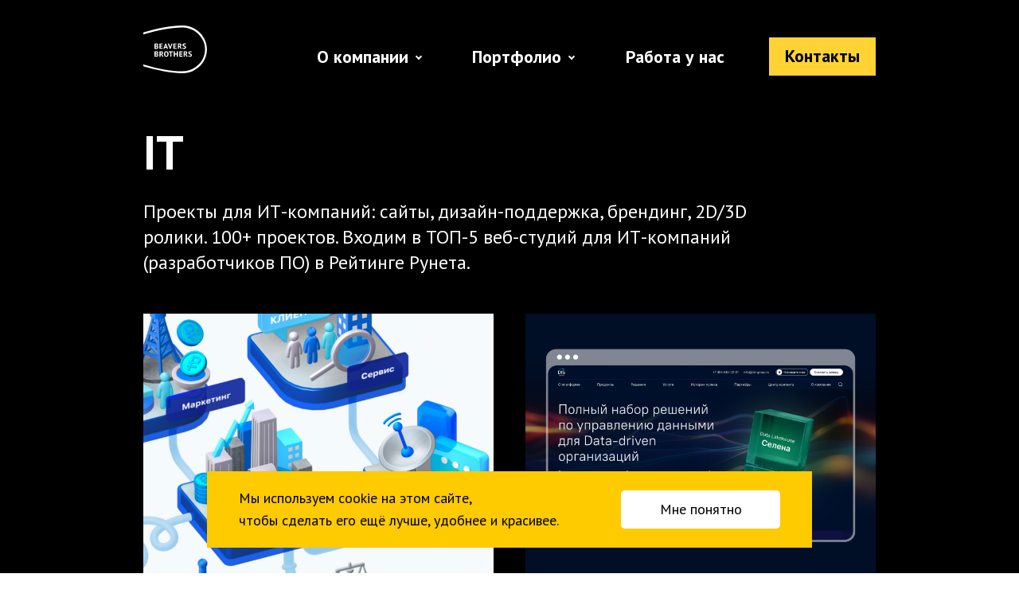

--- FILE ---
content_type: text/html; charset=utf-8
request_url: https://beaversbrothers.ru/branch/it
body_size: 154007
content:
<!DOCTYPE html><html><head><meta charSet="UTF-8"/><title>IT — Digital-агентство Beavers Brothers</title><meta content="Проекты для ИТ-компаний: сайты, дизайн-поддержка, брендинг, 2D/3D ролики. 100+ проектов. Входим в ТОП-5 веб-студий для ИТ-компаний (разработчиков ПО) в Рейтинге Рунета." name="description"/><meta content="width=device-width, initial-scale=1, shrink-to-fit=no" name="viewport"/><link href="/static/favicon.ico" rel="shortcut icon" type="image/x-icon"/><link href="/static/apple-touch-icon.png" rel="apple-touch-icon"/><link href="/static/apple-touch-icon-57x57.png" rel="apple-touch-icon" sizes="57x57"/><link href="/static/apple-touch-icon-72x72.png" rel="apple-touch-icon" sizes="72x72"/><link href="/static/apple-touch-icon-76x76.png" rel="apple-touch-icon" sizes="76x76"/><link href="/static/apple-touch-icon-114x114.png" rel="apple-touch-icon" sizes="114x114"/><link href="/static/apple-touch-icon-120x120.png" rel="apple-touch-icon" sizes="120x120"/><link href="/static/apple-touch-icon-144x144.png" rel="apple-touch-icon" sizes="144x144"/><link href="/static/apple-touch-icon-152x152.png" rel="apple-touch-icon" sizes="152x152"/><link href="/static/apple-touch-icon-180x180.png" rel="apple-touch-icon" sizes="180x180"/><link href="/static/favicon-32x32.png" rel="icon" sizes="32x32" type="image/png"/><link href="/static/favicon-16x16.png" rel="icon" sizes="16x16" type="image/png"/><link href="/static/site.webmanifest" rel="manifest"/><meta content="#da532c" name="msapplication-TileColor"/><link href="https://beaversbrothers.ru/branch/it" rel="canonical"/><link as="style" href="https://fonts.googleapis.com/css2?family=PT+Sans:wght@400;700&amp;display=swap" rel="preload"/><link href="https://fonts.googleapis.com/css2?family=PT+Sans:wght@400;700&amp;display=swap" rel="stylesheet"/><meta content="telephone=no" name="format-detection"/><meta content="#ffd232" name="theme-color"/><meta content="DABB" name="author"/><meta content="" name="keywords"/><meta content="noodp, noydir" name="robots"/><meta content="50fc07bb61fcf2a8415b6c5687f46b5a" name="cmsmagazine"/><meta content="website" property="og:type"/><meta content="https://beaversbrothers.ru" property="og:url"/><meta content="IT — Digital-агентство Beavers Brothers" property="og:title"/><meta content="Проекты для ИТ-компаний: сайты, дизайн-поддержка, брендинг, 2D/3D ролики. 100+ проектов. Входим в ТОП-5 веб-студий для ИТ-компаний (разработчиков ПО) в Рейтинге Рунета." property="og:description"/><meta content="https://beaversbrothers.ru/static/misc/fb-preview.png?" property="og:image"/><meta content="1200" property="og:image:width"/><meta content="630" property="og:image:height"/><meta content="DABB" property="og:site_name"/><meta content="summary_large_image" name="twitter:card"/><meta name="twitter:domain" value="https://beaversbrothers.ru"/><meta content="IT — Digital-агентство Beavers Brothers" name="twitter:title"/><meta content="https://beaversbrothers.ru" name="twitter:site"/><meta content="Проекты для ИТ-компаний: сайты, дизайн-поддержка, брендинг, 2D/3D ролики. 100+ проектов. Входим в ТОП-5 веб-студий для ИТ-компаний (разработчиков ПО) в Рейтинге Рунета." name="twitter:description"/><meta content="https://beaversbrothers.ru/static/misc/tw-preview.png?" name="twitter:image"/><meta name="twitter:url" value="https://beaversbrothers.ru"/><script type="text/javascript"> (function (d, w, c) {
        (w[c] = w[c] || []).push(function() {
            try {
                w.yaCounter40069605 = new Ya.Metrika({
                    id:40069605,
                    clickmap:true,
                    trackLinks:true,
                    accurateTrackBounce:true
                });
            } catch(e) { }
        });
 
        var n = d.getElementsByTagName("script")[0],
            x = "https://mc.yandex.ru/metrika/watch.js",
            s = d.createElement("script"),
            f = function () { n.parentNode.insertBefore(s, n); };
        for (var i = 0; i < document.scripts.length; i++) {
            if (document.scripts[i].src === x) { return; }
        }
        s.type = "text/javascript";
        s.async = true;
        s.src = x;
 
        if (w.opera == "[object Opera]") {
            d.addEventListener("DOMContentLoaded", f, false);
        } else { f(); }
    })(document, window, "yandex_metrika_callbacks");</script><link rel="preload" href="/_next/static/css/e5e1eb248f8efb7710c6.css" as="style"/><link rel="stylesheet" href="/_next/static/css/e5e1eb248f8efb7710c6.css" data-n-g=""/><link rel="preload" href="/_next/static/css/ac77c7333867da0878bf.css" as="style"/><link rel="stylesheet" href="/_next/static/css/ac77c7333867da0878bf.css" data-n-g=""/><link rel="preload" href="/_next/static/css/97205deb6fc176d54661.css" as="style"/><link rel="stylesheet" href="/_next/static/css/97205deb6fc176d54661.css" data-n-p=""/><noscript data-n-css="true"></noscript><link rel="preload" href="/_next/static/chunks/main-03b967009fc3eac83af3.js" as="script"/><link rel="preload" href="/_next/static/chunks/webpack-e067438c4cf4ef2ef178.js" as="script"/><link rel="preload" href="/_next/static/chunks/framework.ef70e1370572abda4835.js" as="script"/><link rel="preload" href="/_next/static/chunks/2a2a1537.8562d0747211bf7f8f09.js" as="script"/><link rel="preload" href="/_next/static/chunks/2d91a6d40fe25bad9a5ceb3bdc1d005fc7049321.45f1b872d1eab3ada3e0.js" as="script"/><link rel="preload" href="/_next/static/chunks/1c3b607b337d9e572d71e17e19a148048e341700.e829873bab703ae88015.js" as="script"/><link rel="preload" href="/_next/static/chunks/1c3b607b337d9e572d71e17e19a148048e341700_CSS.bca366718f045dbe8189.js" as="script"/><link rel="preload" href="/_next/static/chunks/e081464cf7afd2cbe2b3399e6667f2ed1acef582.9074dc44abdfdedc3681.js" as="script"/><link rel="preload" href="/_next/static/chunks/13feae457e42f3fdd8bcf5ce86d551066d360926.6e4d9d9a30473cc94fd6.js" as="script"/><link rel="preload" href="/_next/static/chunks/pages/_app-c10174452a627ec9d7e9.js" as="script"/><link rel="preload" href="/_next/static/chunks/pages/branch/%5Bslug%5D-3296e334ffc07620f69e.js" as="script"/></head><body class="bb-site no-transition"><noscript><iframe height="0" src="https://www.googletagmanager.com/ns.html?id=GTM-TG8MBTLX" style="display:none;visibility:hidden" width="0"></iframe></noscript><noscript><div><img alt="" src="https://mc.yandex.ru/watch/40069605" style="position:absolute;left:-9999px"/></div></noscript><div id="__next"><div class="Header_WrapperDark__-tKfn"><div class="DesktopMenu_Wrapper__TaC_d d-none d-md-block"><div class="DesktopMenu_Container__1h2pv bb-container"><div class="DesktopMenu_Grid__3a_yu grid"><a class="Logo_Logo__3jxue" href="/"><svg viewBox="0 0 80 60" xmlns="http://www.w3.org/2000/svg"><g fill-rule="evenodd"><path d="M16.25 28.35c.16 0 .32-.02.47-.05.15-.04.29-.1.4-.18a.8.8 0 0 0 .28-.3c.07-.11.1-.25.1-.42 0-.2-.03-.37-.12-.49a.85.85 0 0 0-.33-.27 1.4 1.4 0 0 0-.45-.13 4.54 4.54 0 0 0-.5-.03h-.7v1.82l.15.02a3.71 3.71 0 0 0 .48.03h.22zm-.43-2.86a5.79 5.79 0 0 0 .6-.03c.25-.08.46-.2.64-.34a.74.74 0 0 0 .26-.6.72.72 0 0 0-.35-.66 1.1 1.1 0 0 0-.36-.13 2.33 2.33 0 0 0-.43-.03 10.18 10.18 0 0 0-.79.03v1.76h.43zm2.85-1.24c0 .16-.02.33-.07.5a1.34 1.34 0 0 1-.58.8c-.15.1-.34.19-.56.24v.05c.2.04.38.09.55.17a1.42 1.42 0 0 1 .76.8c.07.18.11.4.11.67a1.72 1.72 0 0 1-.82 1.5c-.24.16-.53.28-.84.35-.32.08-.64.12-.98.12h-.42a11.22 11.22 0 0 1-1.7-.15v-6.55a12.24 12.24 0 0 1 2.97-.07c.3.04.56.13.8.25a1.41 1.41 0 0 1 .78 1.32zm1.65-1.55h4v1.16h-2.68v1.55h2.44v1.16h-2.44v1.62h2.73v1.16h-4.05zm7.1 4.13h1.45l-.5-1.48-.2-1.04h-.06l-.2 1.05-.5 1.47zm1.74 1.05h-2.08l-.51 1.47h-1.33l2.44-6.7h.97l2.44 6.7h-1.4l-.53-1.47zm4.49-1.28l.17 1.14h.05l.2-1.14 1.29-3.9h1.39l-2.51 6.7h-.95l-2.53-6.7h1.54zm4.2-3.9h4v1.16h-2.68v1.55h2.45v1.16h-2.45v1.62h2.74v1.16h-4.06zm7.6 1.06a8.16 8.16 0 0 0-.7.05v1.93h.56c.36 0 .66-.08.88-.25.21-.16.32-.43.32-.81a.85.85 0 0 0-.27-.67c-.18-.17-.44-.25-.79-.25zm-2.03-1a13.74 13.74 0 0 1 1.94-.16c.31 0 .62.03.93.09.3.06.58.15.82.3a1.58 1.58 0 0 1 .8 1.49 2 2 0 0 1-1.42 2.04l.47.3 1.54 2.53h-1.52l-1.54-2.6-.7-.13v2.73h-1.32v-6.58zm8.98 4.8c0-.2-.08-.36-.23-.49a2.55 2.55 0 0 0-.57-.35l-.74-.32a3.85 3.85 0 0 1-.75-.4 2.09 2.09 0 0 1-.57-.61 1.7 1.7 0 0 1-.22-.92 2 2 0 0 1 .16-.85c.1-.23.26-.43.47-.59.2-.16.44-.27.72-.35.27-.08.58-.11.92-.11.4 0 .77.03 1.12.1.34.06.63.16.85.29l-.41 1.09a3.68 3.68 0 0 0-1.55-.35c-.31 0-.55.06-.72.18a.57.57 0 0 0-.24.48c0 .2.07.35.23.48.15.12.34.24.57.35l.74.33a4 4 0 0 1 .74.41c.23.17.42.37.57.6.15.24.23.54.23.9 0 .35-.06.65-.18.9-.12.27-.29.48-.5.65-.22.17-.48.3-.78.38a5.45 5.45 0 0 1-3.1-.28l.43-1.1a2.59 2.59 0 0 0 .65.24 4.66 4.66 0 0 0 .94.13c.4 0 .7-.06.9-.2.21-.12.32-.32.32-.59M16.25 38.19c.16 0 .32-.02.47-.06.15-.04.29-.1.4-.17a.82.82 0 0 0 .38-.72c0-.2-.03-.37-.12-.5a.85.85 0 0 0-.33-.27 1.4 1.4 0 0 0-.45-.13 4.54 4.54 0 0 0-.5-.02h-.7v1.81l.15.03a3.71 3.71 0 0 0 .48.02h.22zm-.43-2.86a5.79 5.79 0 0 0 .6-.04c.25-.08.46-.19.64-.34a.74.74 0 0 0 .26-.6.72.72 0 0 0-.35-.66 1.1 1.1 0 0 0-.36-.12 2.33 2.33 0 0 0-.43-.04 10.18 10.18 0 0 0-.79.04v1.76h.43zm2.85-1.25c0 .17-.02.33-.07.5a1.34 1.34 0 0 1-.58.8c-.15.11-.34.2-.56.24v.06c.2.03.38.08.55.16a1.42 1.42 0 0 1 .76.8c.07.19.11.41.11.67a1.72 1.72 0 0 1-.82 1.5c-.24.16-.53.28-.84.36-.32.07-.64.11-.98.11h-.42a11.22 11.22 0 0 1-1.7-.14v-6.56a12.24 12.24 0 0 1 2.97-.07c.3.05.56.13.8.25.23.12.42.29.56.5.15.22.22.5.22.82zm3.68-.48a8.16 8.16 0 0 0-.7.05v1.92h.55c.37 0 .66-.08.88-.24.22-.17.33-.44.33-.82a.9.9 0 0 0-.27-.67c-.18-.16-.45-.24-.8-.24zm-2.03-1a13.74 13.74 0 0 1 1.93-.16c.32 0 .63.03.93.08.3.06.58.16.82.3a1.58 1.58 0 0 1 .8 1.49c0 .55-.13.99-.39 1.33a2 2 0 0 1-1.03.71l.47.3 1.55 2.54h-1.53l-1.53-2.6-.7-.13v2.73h-1.32V32.6zm7.06 3.26c0 .34.03.64.09.93.05.28.14.52.26.72.12.2.27.36.46.48.19.11.4.17.67.17.47 0 .83-.18 1.09-.54.26-.36.38-.95.38-1.76 0-.32-.02-.62-.08-.9a2.5 2.5 0 0 0-.25-.73 1.39 1.39 0 0 0-.46-.5 1.26 1.26 0 0 0-.68-.17c-.47 0-.84.19-1.1.56a3.1 3.1 0 0 0-.38 1.74m-1.4 0c0-1.1.26-1.96.75-2.56.5-.6 1.2-.9 2.13-.9.48 0 .9.08 1.26.25.36.16.66.4.9.7.24.3.41.67.53 1.1.12.42.17.89.17 1.4a3.9 3.9 0 0 1-.74 2.57c-.5.6-1.2.9-2.12.9-.5 0-.92-.08-1.28-.25-.36-.16-.66-.4-.9-.7a3.1 3.1 0 0 1-.52-1.1c-.11-.42-.17-.9-.17-1.41M37.3 33.7h-1.96v5.49H34v-5.5h-1.98v-1.16h5.28zm4.8 2.7h-2.46v2.79H38.3v-6.66h1.33v2.71h2.47v-2.7h1.32v6.65H42.1zm3.03-3.87h4.01v1.16h-2.68v1.55h2.44v1.16h-2.44v1.63h2.73v1.16h-4.06zm7.61 1.07a8.16 8.16 0 0 0-.7.05v1.92h.55c.37 0 .66-.08.88-.24.22-.17.33-.44.33-.82a.9.9 0 0 0-.27-.67c-.18-.16-.45-.24-.8-.24zm-2.03-1a13.74 13.74 0 0 1 1.93-.16c.32 0 .63.03.93.08.3.06.58.16.82.3a1.58 1.58 0 0 1 .8 1.49c0 .55-.13.99-.39 1.33a2 2 0 0 1-1.03.71l.47.3 1.55 2.54h-1.53l-1.53-2.6-.7-.13v2.73h-1.32V32.6zm8.97 4.8c0-.2-.07-.37-.23-.5a2.55 2.55 0 0 0-.57-.34l-.74-.32a3.85 3.85 0 0 1-.74-.41 2.09 2.09 0 0 1-.57-.6 1.7 1.7 0 0 1-.23-.93 2 2 0 0 1 .16-.84c.11-.24.27-.44.47-.6.2-.15.45-.27.72-.35a5.59 5.59 0 0 1 2.04-.01c.35.07.63.16.86.29l-.42 1.1a3.68 3.68 0 0 0-1.55-.35c-.31 0-.55.05-.71.17a.57.57 0 0 0-.25.49c0 .19.08.34.23.47.15.13.34.25.57.35l.74.34a4 4 0 0 1 .75.4c.23.17.42.37.57.6.15.25.22.54.22.9 0 .35-.06.66-.17.91a1.88 1.88 0 0 1-1.29 1.03 5.45 5.45 0 0 1-3.1-.28l.43-1.11a2.59 2.59 0 0 0 .66.25 4.66 4.66 0 0 0 .93.13c.4 0 .7-.07.9-.2.22-.13.32-.33.32-.6"></path><path d="M48.83.07C34.7.07 16.93 3.88 0 8.74v2.46c16.93-4.9 34.75-8.76 48.83-8.76 15.84 0 28.74 12.4 28.74 27.66 0 15.18-12.9 27.52-28.74 27.52-14.08 0-31.9-3.84-48.83-8.7v2.45C16.93 56.21 34.71 60 48.83 60c17.16 0 31.12-13.41 31.12-29.9C79.95 13.54 65.99.07 48.83.07"></path></g></svg></a><div class="DesktopMenu_Links__jDNpR"><div class="DesktopMenu_ItemDropdown__3WmUT DesktopMenu_Link__oC69q">О компании</div><div class="DesktopMenu_ItemDropdown__3WmUT DesktopMenu_Link__oC69q">Портфолио</div><a class="DesktopMenu_Link__oC69q" href="https://case.beaversbrothers.ru/jobs">Работа у нас</a><a class="ContactsButton_ContactsButton__1Us84" href="/contacts">Контакты</a></div></div></div></div><div class="MobileMenu_Wrapper__1bXAT d-md-none"><div class="bb-container"><div class="MobileMenu_Navigation__3MFLo"><a class="Logo_Logo__3jxue" href="/"><svg viewBox="0 0 80 60" xmlns="http://www.w3.org/2000/svg"><g fill-rule="evenodd"><path d="M16.25 28.35c.16 0 .32-.02.47-.05.15-.04.29-.1.4-.18a.8.8 0 0 0 .28-.3c.07-.11.1-.25.1-.42 0-.2-.03-.37-.12-.49a.85.85 0 0 0-.33-.27 1.4 1.4 0 0 0-.45-.13 4.54 4.54 0 0 0-.5-.03h-.7v1.82l.15.02a3.71 3.71 0 0 0 .48.03h.22zm-.43-2.86a5.79 5.79 0 0 0 .6-.03c.25-.08.46-.2.64-.34a.74.74 0 0 0 .26-.6.72.72 0 0 0-.35-.66 1.1 1.1 0 0 0-.36-.13 2.33 2.33 0 0 0-.43-.03 10.18 10.18 0 0 0-.79.03v1.76h.43zm2.85-1.24c0 .16-.02.33-.07.5a1.34 1.34 0 0 1-.58.8c-.15.1-.34.19-.56.24v.05c.2.04.38.09.55.17a1.42 1.42 0 0 1 .76.8c.07.18.11.4.11.67a1.72 1.72 0 0 1-.82 1.5c-.24.16-.53.28-.84.35-.32.08-.64.12-.98.12h-.42a11.22 11.22 0 0 1-1.7-.15v-6.55a12.24 12.24 0 0 1 2.97-.07c.3.04.56.13.8.25a1.41 1.41 0 0 1 .78 1.32zm1.65-1.55h4v1.16h-2.68v1.55h2.44v1.16h-2.44v1.62h2.73v1.16h-4.05zm7.1 4.13h1.45l-.5-1.48-.2-1.04h-.06l-.2 1.05-.5 1.47zm1.74 1.05h-2.08l-.51 1.47h-1.33l2.44-6.7h.97l2.44 6.7h-1.4l-.53-1.47zm4.49-1.28l.17 1.14h.05l.2-1.14 1.29-3.9h1.39l-2.51 6.7h-.95l-2.53-6.7h1.54zm4.2-3.9h4v1.16h-2.68v1.55h2.45v1.16h-2.45v1.62h2.74v1.16h-4.06zm7.6 1.06a8.16 8.16 0 0 0-.7.05v1.93h.56c.36 0 .66-.08.88-.25.21-.16.32-.43.32-.81a.85.85 0 0 0-.27-.67c-.18-.17-.44-.25-.79-.25zm-2.03-1a13.74 13.74 0 0 1 1.94-.16c.31 0 .62.03.93.09.3.06.58.15.82.3a1.58 1.58 0 0 1 .8 1.49 2 2 0 0 1-1.42 2.04l.47.3 1.54 2.53h-1.52l-1.54-2.6-.7-.13v2.73h-1.32v-6.58zm8.98 4.8c0-.2-.08-.36-.23-.49a2.55 2.55 0 0 0-.57-.35l-.74-.32a3.85 3.85 0 0 1-.75-.4 2.09 2.09 0 0 1-.57-.61 1.7 1.7 0 0 1-.22-.92 2 2 0 0 1 .16-.85c.1-.23.26-.43.47-.59.2-.16.44-.27.72-.35.27-.08.58-.11.92-.11.4 0 .77.03 1.12.1.34.06.63.16.85.29l-.41 1.09a3.68 3.68 0 0 0-1.55-.35c-.31 0-.55.06-.72.18a.57.57 0 0 0-.24.48c0 .2.07.35.23.48.15.12.34.24.57.35l.74.33a4 4 0 0 1 .74.41c.23.17.42.37.57.6.15.24.23.54.23.9 0 .35-.06.65-.18.9-.12.27-.29.48-.5.65-.22.17-.48.3-.78.38a5.45 5.45 0 0 1-3.1-.28l.43-1.1a2.59 2.59 0 0 0 .65.24 4.66 4.66 0 0 0 .94.13c.4 0 .7-.06.9-.2.21-.12.32-.32.32-.59M16.25 38.19c.16 0 .32-.02.47-.06.15-.04.29-.1.4-.17a.82.82 0 0 0 .38-.72c0-.2-.03-.37-.12-.5a.85.85 0 0 0-.33-.27 1.4 1.4 0 0 0-.45-.13 4.54 4.54 0 0 0-.5-.02h-.7v1.81l.15.03a3.71 3.71 0 0 0 .48.02h.22zm-.43-2.86a5.79 5.79 0 0 0 .6-.04c.25-.08.46-.19.64-.34a.74.74 0 0 0 .26-.6.72.72 0 0 0-.35-.66 1.1 1.1 0 0 0-.36-.12 2.33 2.33 0 0 0-.43-.04 10.18 10.18 0 0 0-.79.04v1.76h.43zm2.85-1.25c0 .17-.02.33-.07.5a1.34 1.34 0 0 1-.58.8c-.15.11-.34.2-.56.24v.06c.2.03.38.08.55.16a1.42 1.42 0 0 1 .76.8c.07.19.11.41.11.67a1.72 1.72 0 0 1-.82 1.5c-.24.16-.53.28-.84.36-.32.07-.64.11-.98.11h-.42a11.22 11.22 0 0 1-1.7-.14v-6.56a12.24 12.24 0 0 1 2.97-.07c.3.05.56.13.8.25.23.12.42.29.56.5.15.22.22.5.22.82zm3.68-.48a8.16 8.16 0 0 0-.7.05v1.92h.55c.37 0 .66-.08.88-.24.22-.17.33-.44.33-.82a.9.9 0 0 0-.27-.67c-.18-.16-.45-.24-.8-.24zm-2.03-1a13.74 13.74 0 0 1 1.93-.16c.32 0 .63.03.93.08.3.06.58.16.82.3a1.58 1.58 0 0 1 .8 1.49c0 .55-.13.99-.39 1.33a2 2 0 0 1-1.03.71l.47.3 1.55 2.54h-1.53l-1.53-2.6-.7-.13v2.73h-1.32V32.6zm7.06 3.26c0 .34.03.64.09.93.05.28.14.52.26.72.12.2.27.36.46.48.19.11.4.17.67.17.47 0 .83-.18 1.09-.54.26-.36.38-.95.38-1.76 0-.32-.02-.62-.08-.9a2.5 2.5 0 0 0-.25-.73 1.39 1.39 0 0 0-.46-.5 1.26 1.26 0 0 0-.68-.17c-.47 0-.84.19-1.1.56a3.1 3.1 0 0 0-.38 1.74m-1.4 0c0-1.1.26-1.96.75-2.56.5-.6 1.2-.9 2.13-.9.48 0 .9.08 1.26.25.36.16.66.4.9.7.24.3.41.67.53 1.1.12.42.17.89.17 1.4a3.9 3.9 0 0 1-.74 2.57c-.5.6-1.2.9-2.12.9-.5 0-.92-.08-1.28-.25-.36-.16-.66-.4-.9-.7a3.1 3.1 0 0 1-.52-1.1c-.11-.42-.17-.9-.17-1.41M37.3 33.7h-1.96v5.49H34v-5.5h-1.98v-1.16h5.28zm4.8 2.7h-2.46v2.79H38.3v-6.66h1.33v2.71h2.47v-2.7h1.32v6.65H42.1zm3.03-3.87h4.01v1.16h-2.68v1.55h2.44v1.16h-2.44v1.63h2.73v1.16h-4.06zm7.61 1.07a8.16 8.16 0 0 0-.7.05v1.92h.55c.37 0 .66-.08.88-.24.22-.17.33-.44.33-.82a.9.9 0 0 0-.27-.67c-.18-.16-.45-.24-.8-.24zm-2.03-1a13.74 13.74 0 0 1 1.93-.16c.32 0 .63.03.93.08.3.06.58.16.82.3a1.58 1.58 0 0 1 .8 1.49c0 .55-.13.99-.39 1.33a2 2 0 0 1-1.03.71l.47.3 1.55 2.54h-1.53l-1.53-2.6-.7-.13v2.73h-1.32V32.6zm8.97 4.8c0-.2-.07-.37-.23-.5a2.55 2.55 0 0 0-.57-.34l-.74-.32a3.85 3.85 0 0 1-.74-.41 2.09 2.09 0 0 1-.57-.6 1.7 1.7 0 0 1-.23-.93 2 2 0 0 1 .16-.84c.11-.24.27-.44.47-.6.2-.15.45-.27.72-.35a5.59 5.59 0 0 1 2.04-.01c.35.07.63.16.86.29l-.42 1.1a3.68 3.68 0 0 0-1.55-.35c-.31 0-.55.05-.71.17a.57.57 0 0 0-.25.49c0 .19.08.34.23.47.15.13.34.25.57.35l.74.34a4 4 0 0 1 .75.4c.23.17.42.37.57.6.15.25.22.54.22.9 0 .35-.06.66-.17.91a1.88 1.88 0 0 1-1.29 1.03 5.45 5.45 0 0 1-3.1-.28l.43-1.11a2.59 2.59 0 0 0 .66.25 4.66 4.66 0 0 0 .93.13c.4 0 .7-.07.9-.2.22-.13.32-.33.32-.6"></path><path d="M48.83.07C34.7.07 16.93 3.88 0 8.74v2.46c16.93-4.9 34.75-8.76 48.83-8.76 15.84 0 28.74 12.4 28.74 27.66 0 15.18-12.9 27.52-28.74 27.52-14.08 0-31.9-3.84-48.83-8.7v2.45C16.93 56.21 34.71 60 48.83 60c17.16 0 31.12-13.41 31.12-29.9C79.95 13.54 65.99.07 48.83.07"></path></g></svg></a><div class="MobileMenu_NavigationButtons__39kjv"><a class="ContactsButton_ContactsButton__1Us84" href="/contacts">Контакты</a><div class="Burger_Burger__3R8bn"><span></span><span></span><span></span><span></span></div></div></div></div></div></div><div class="Hero_Wrapper__2e6Xe"><div class="bb-container"><h2 class="Title_H2__3p-LH Title_BeforeText__Vje2x">IT</h2><div class="row"><div class="col-md-11 col-lg-9 col-xl-8"><div class="BranchLead_LeadMd__3szrb">Проекты для ИТ-компаний: сайты, дизайн-поддержка, брендинг, 2D/3D ролики. 100+ проектов. Входим в ТОП-5 веб-студий для ИТ-компаний (разработчиков ПО) в Рейтинге Рунета.</div></div></div><div class="CardsList_List__2VWlz grid"><a class="CaseButton_Button__2CHmN" href="https://map.nota.tech/" rel="noopener noreferrer" target="_blank"><div class="CardsList_Card__2E6eD CardsList_isOnDark__3pTO-"><div><span class="LazyImage_Wrapper__2qFyY Image_Image__rGzJ5"><div class="PlaceholderWrapper_ImagePlaceholder__2Fdin"><img src="https://beaversbrothers.ru/uploads/cases/225/blur_ImageWide_4c02e4d6d2891c0640fad01f55ac0223.jpg"/></div></span></div><div>Показали возможности российской CRM-платформы Модус</div><h3 class="TitleCase_Title__1-bBb Title_H3__UW2nt Title_WithoutMargin__37i79">Интерактивный сайт для Нота Модус</h3></div></a><a class="CaseButton_Button__2CHmN" href="https://dis-group.ru/" rel="noopener noreferrer" target="_blank"><div class="CardsList_Card__2E6eD CardsList_isOnDark__3pTO-"><div><span class="LazyImage_Wrapper__2qFyY Image_Image__rGzJ5"><div class="PlaceholderWrapper_ImagePlaceholder__2Fdin"><img src="https://beaversbrothers.ru/uploads/cases/224/blur_ImageWide_9761d97498c9725a11d7acdbe0e21f8c.jpg"/></div></span></div><div>Разработали новый современный сайт для ИТ-компании – российского лидера в сфере управления данными</div><h3 class="TitleCase_Title__1-bBb Title_H3__UW2nt Title_WithoutMargin__37i79">Корпоративный сайт для DIS Group</h3></div></a><a class="CaseButton_Button__2CHmN" href="https://vimeo.com/1101423170?share=copy" rel="noopener noreferrer" target="_blank"><div class="CardsList_Card__2E6eD CardsList_isOnDark__3pTO-"><div><span class="LazyImage_Wrapper__2qFyY Image_Image__rGzJ5"><div class="PlaceholderWrapper_ImagePlaceholder__2Fdin"><img src="https://beaversbrothers.ru/uploads/cases/222/blur_ImageWide_73004535ea5c7a12b8affd83cba2dd7b.jpg"/></div></span></div><div>Рассказали о возможностях сервиса в ярком продуктовом видео</div><h3 class="TitleCase_Title__1-bBb Title_H3__UW2nt Title_WithoutMargin__37i79">Ролик для сервиса V.PAGE</h3></div></a><a class="CaseButton_Button__2CHmN" href="https://beaversbrothers.ru/cases/it-com-wmf-2024"><div class="CardsList_Card__2E6eD CardsList_isOnDark__3pTO-"><div><span class="LazyImage_Wrapper__2qFyY Image_Image__rGzJ5"><div class="PlaceholderWrapper_ImagePlaceholder__2Fdin"><img src="https://beaversbrothers.ru/uploads/cases/215/blur_ImageWide_d7817da26b1eb0e92aa99f38049e3f98.jpg"/></div></span></div><div>За 10 дней подготовили клиента к участию в международной выставке</div><h3 class="TitleCase_Title__1-bBb Title_H3__UW2nt Title_WithoutMargin__37i79">Digital-активация DreamStation на стенде it.com Domains</h3></div></a><a class="CaseButton_Button__2CHmN" href="https://beaversbrothers.ru/cases/it-com-mwc-2024"><div class="CardsList_Card__2E6eD CardsList_isOnDark__3pTO-"><div><span class="LazyImage_Wrapper__2qFyY Image_Image__rGzJ5"><div class="PlaceholderWrapper_ImagePlaceholder__2Fdin"><img src="https://beaversbrothers.ru/uploads/cases/214/blur_ImageWide_5183f1d053a03d99e7a84a3d6c63a2f8.jpg"/></div></span></div><div>Помогли собрать лиды на выставке с помощью игровой механики</div><h3 class="TitleCase_Title__1-bBb Title_H3__UW2nt Title_WithoutMargin__37i79">Digital-активация с двоичным кодом для выставочного стенда it.com Domains</h3></div></a><a class="CaseButton_Button__2CHmN" href="https://vimeo.com/1054416713" rel="noopener noreferrer" target="_blank"><div class="CardsList_Card__2E6eD CardsList_isOnDark__3pTO-"><div><span class="LazyImage_Wrapper__2qFyY Image_Image__rGzJ5"><div class="PlaceholderWrapper_ImagePlaceholder__2Fdin"><img src="https://beaversbrothers.ru/uploads/cases/213/blur_ImageWide_a6571646b9713724a87543679872e1cb.jpg"/></div></span></div><div>С юмором показали предпринимателям ценность мероприятия для бизнеса</div><h3 class="TitleCase_Title__1-bBb Title_H3__UW2nt Title_WithoutMargin__37i79">Анимационный ролик для IT-Регаты</h3></div></a><a class="CaseButton_Button__2CHmN" href="https://beaversbrothers.ru/cases/sphera-site-finopolis"><div class="CardsList_Card__2E6eD CardsList_isOnDark__3pTO-"><div><span class="LazyImage_Wrapper__2qFyY Image_Image__rGzJ5"><div class="PlaceholderWrapper_ImagePlaceholder__2Fdin"><img src="https://beaversbrothers.ru/uploads/cases/212/blur_ImageWide_89663c367989e7c8cca191cadf7a316e.jpg"/></div></span></div><div>Объяснили работу сложного решения на выставке с помощью интерактивной 3D-схемы</div><h3 class="TitleCase_Title__1-bBb Title_H3__UW2nt Title_WithoutMargin__37i79">3D-cайт для платформы «Сфера»</h3></div></a><a class="CaseButton_Button__2CHmN" href="https://vimeo.com/943999971" rel="noopener noreferrer" target="_blank"><div class="CardsList_Card__2E6eD CardsList_isOnDark__3pTO-"><div><span class="LazyImage_Wrapper__2qFyY Image_Image__rGzJ5"><div class="PlaceholderWrapper_ImagePlaceholder__2Fdin"><img src="https://beaversbrothers.ru/uploads/cases/206/blur_ImageWide_5c4f6a7604c4ed4b0072a840141bfe4c.png"/></div></span></div><div>Рассказали о возможностях платформы на четырёх языках</div><h3 class="TitleCase_Title__1-bBb Title_H3__UW2nt Title_WithoutMargin__37i79">Видео для Yandex Ads Conference</h3></div></a><a class="CaseButton_Button__2CHmN" href="https://beaversbrothers.ru/cases/sphera-site-stand"><div class="CardsList_Card__2E6eD CardsList_isOnDark__3pTO-"><div><span class="LazyImage_Wrapper__2qFyY Image_Image__rGzJ5"><div class="PlaceholderWrapper_ImagePlaceholder__2Fdin"><img src="https://beaversbrothers.ru/uploads/cases/201/blur_ImageWide_dcff5f8f3ca3860fa2194355d8b40360.jpg"/></div></span></div><div>Разработали сайт для продвижения решений разработчика на мероприятиях</div><h3 class="TitleCase_Title__1-bBb Title_H3__UW2nt Title_WithoutMargin__37i79">Сайт для интерактивного стенда платформы «Сфера»</h3></div></a><a class="CaseButton_Button__2CHmN" href="https://beaversbrothers.ru/cases/dassault-ar-mask"><div class="CardsList_Card__2E6eD CardsList_isOnDark__3pTO-"><div><span class="LazyImage_Wrapper__2qFyY Image_Image__rGzJ5"><div class="PlaceholderWrapper_ImagePlaceholder__2Fdin"><img src="https://beaversbrothers.ru/uploads/cases/117/blur_ImageWide_fa7c682a75d37e841cf6d2e953d8025e.jpg"/></div></span></div><div>Поздравили подписчиков соцсетей клиента кибертехологичной AR-маской</div><h3 class="TitleCase_Title__1-bBb Title_H3__UW2nt Title_WithoutMargin__37i79">AR-маска для Dassault Systèmes</h3></div></a><a class="CaseButton_Button__2CHmN" href="https://beaversbrothers.ru/cases/sistemnyy-soft-rolik-vsan"><div class="CardsList_Card__2E6eD CardsList_isOnDark__3pTO-"><div><span class="LazyImage_Wrapper__2qFyY Image_Image__rGzJ5"><div class="PlaceholderWrapper_ImagePlaceholder__2Fdin"><img src="https://beaversbrothers.ru/uploads/cases/116/blur_ImageWide_0c2b79ad25178d9bfab2a44271116323.jpg"/></div></span></div><div>Рассказали бизнес-аудитории как ИТ-решение помогает компаниям</div><h3 class="TitleCase_Title__1-bBb Title_H3__UW2nt Title_WithoutMargin__37i79">Скрайбинг-ролик об ИТ-решении VMware vSAN</h3></div></a><a class="CaseButton_Button__2CHmN" href="https://vimeo.com/852918512" rel="noopener noreferrer" target="_blank"><div class="CardsList_Card__2E6eD CardsList_isOnDark__3pTO-"><div><span class="LazyImage_Wrapper__2qFyY Image_Image__rGzJ5"><div class="PlaceholderWrapper_ImagePlaceholder__2Fdin"><img src="https://beaversbrothers.ru/uploads/cases/174/blur_ImageWide_a3de73a42507f9452e741d0c4f7a2a89.jpg"/></div></span></div><div>Помогли красиво и динамично рассказать о себе партнёрам и на мероприятиях</div><h3 class="TitleCase_Title__1-bBb Title_H3__UW2nt Title_WithoutMargin__37i79">Интро для Yandex Ads</h3></div></a><a class="CaseButton_Button__2CHmN" href="https://beaversbrothers.ru/cases/spartak-concept"><div class="CardsList_Card__2E6eD CardsList_isOnDark__3pTO-"><div><span class="LazyImage_Wrapper__2qFyY Image_Image__rGzJ5"><div class="PlaceholderWrapper_ImagePlaceholder__2Fdin"><img src="https://beaversbrothers.ru/uploads/cases/188/blur_ImageWide_b593a1225896d7e6a181d657789d286d.jpg"/></div></span></div><div>Изучили мировой опыт цифровизации в спорте и спроектировали экосистему клуба</div><h3 class="TitleCase_Title__1-bBb Title_H3__UW2nt Title_WithoutMargin__37i79">Дизайн цифровой платформы для футбольного клуба</h3></div></a><a class="CaseButton_Button__2CHmN" href="https://vimeo.com/784546577" rel="noopener noreferrer" target="_blank"><div class="CardsList_Card__2E6eD CardsList_isOnDark__3pTO-"><div><span class="LazyImage_Wrapper__2qFyY Image_Image__rGzJ5"><div class="PlaceholderWrapper_ImagePlaceholder__2Fdin"><img src="https://beaversbrothers.ru/uploads/cases/186/blur_ImageWide_61729e52bbe13e1342d7c925207b6653.jpg"/></div></span></div><div>Объяснили как работает маркетплейс компетенций</div><h3 class="TitleCase_Title__1-bBb Title_H3__UW2nt Title_WithoutMargin__37i79">Видео о платформе Skolkovo NextGen</h3></div></a><a class="CaseButton_Button__2CHmN" href="https://case.beaversbrothers.ru/kaspersky-united"><div class="CardsList_Card__2E6eD CardsList_isOnDark__3pTO-"><div><span class="LazyImage_Wrapper__2qFyY Image_Image__rGzJ5"><div class="PlaceholderWrapper_ImagePlaceholder__2Fdin"><img src="https://beaversbrothers.ru/uploads/cases/79/blur_ImageWide_9f4405fb7259f057ae686ad7ad426fd5.jpg"/></div></span></div><div>Создали key&nbsp;visual и&nbsp;слоганы для&nbsp;глобальной партнёрской программы</div><h3 class="TitleCase_Title__1-bBb Title_H3__UW2nt Title_WithoutMargin__37i79">Kaspersky United</h3></div></a><a class="CaseButton_Button__2CHmN" href="https://beaversbrothers.ru/cases/smart-engines"><div class="CardsList_Card__2E6eD CardsList_isOnDark__3pTO-"><div><span class="LazyImage_Wrapper__2qFyY Image_Image__rGzJ5"><div class="PlaceholderWrapper_ImagePlaceholder__2Fdin"><img src="https://beaversbrothers.ru/uploads/cases/144/blur_ImageWide_55aebaf27030d313d28a361054c72049.jpg"/></div></span></div><div>Разработали шрифт, знак и фирменные носители</div><h3 class="TitleCase_Title__1-bBb Title_H3__UW2nt Title_WithoutMargin__37i79">Редизайн для технологической компании Smart Engines</h3></div></a><a class="CaseButton_Button__2CHmN" href="https://ntdev.ru/" rel="noopener noreferrer" target="_blank"><div class="CardsList_Card__2E6eD CardsList_isOnDark__3pTO-"><div><span class="LazyImage_Wrapper__2qFyY Image_Image__rGzJ5"><div class="PlaceholderWrapper_ImagePlaceholder__2Fdin"><img src="https://beaversbrothers.ru/uploads/cases/167/blur_ImageWide_707b333d87d334fa761246e88616f333.jpg"/></div></span></div><div>Разработали новый стиль и сделали дизайн сайта</div><h3 class="TitleCase_Title__1-bBb Title_H3__UW2nt Title_WithoutMargin__37i79">Редизайн сайта НТ Разработки</h3></div></a><a class="CaseButton_Button__2CHmN" href="https://vimeo.com/784548440" rel="noopener noreferrer" target="_blank"><div class="CardsList_Card__2E6eD CardsList_isOnDark__3pTO-"><div><span class="LazyImage_Wrapper__2qFyY Image_Image__rGzJ5"><div class="PlaceholderWrapper_ImagePlaceholder__2Fdin"><img src="https://beaversbrothers.ru/uploads/cases/173/blur_ImageWide_c4e64ea1d50ac7cc2a3dc3fb6f65f09f.jpg"/></div></span></div><div>С помощью анимации объяснили, что входит в продукт и как он работает</div><h3 class="TitleCase_Title__1-bBb Title_H3__UW2nt Title_WithoutMargin__37i79">Анимация для Контур.Торги</h3></div></a><a class="CaseButton_Button__2CHmN" href="https://beaversbrothers.ru/cases/objectiv"><div class="CardsList_Card__2E6eD CardsList_isOnDark__3pTO-"><div><span class="LazyImage_Wrapper__2qFyY Image_Image__rGzJ5"><div class="PlaceholderWrapper_ImagePlaceholder__2Fdin"><img src="https://beaversbrothers.ru/uploads/cases/166/blur_ImageWide_4ec806a444fc0bd2b9dfac26d780f86c.jpg"/></div></span></div><div>Перезапустили онлайн-сервис с учётом пользовательских сценариев за 2 месяца</div><h3 class="TitleCase_Title__1-bBb Title_H3__UW2nt Title_WithoutMargin__37i79">Фирменный стиль и UX/UI онлайн-сервиса Объектив</h3></div></a><a class="CaseButton_Button__2CHmN" href="https://cases.beaversbrothers.ru/gett-kiosk/"><div class="CardsList_Card__2E6eD CardsList_isOnDark__3pTO-"><div><span class="LazyImage_Wrapper__2qFyY Image_Image__rGzJ5"><div class="PlaceholderWrapper_ImagePlaceholder__2Fdin"><img src="https://beaversbrothers.ru/uploads/cases/40/blur_ImageWide_58c5194ad47b559ab0fcb1f6aeeeec5a.jpg"/></div></span></div><div>Сделали удобным заказ такси в&nbsp;аэропорту</div><h3 class="TitleCase_Title__1-bBb Title_H3__UW2nt Title_WithoutMargin__37i79">Киоск Gett</h3></div></a><a class="CaseButton_Button__2CHmN" href="https://beaversbrothers.ru/cases/rusource-hr-it"><div class="CardsList_Card__2E6eD CardsList_isOnDark__3pTO-"><div><span class="LazyImage_Wrapper__2qFyY Image_Image__rGzJ5"><div class="PlaceholderWrapper_ImagePlaceholder__2Fdin"><img src="https://beaversbrothers.ru/uploads/cases/151/blur_ImageWide_f252b0ddb74073914f2714854f5c5964.jpg"/></div></span></div><div>Привлекли внимание русскоязычных разработчиков к мероприятию через стиль</div><h3 class="TitleCase_Title__1-bBb Title_H3__UW2nt Title_WithoutMargin__37i79">Логотип и фирменный стиль конференции по сорсингу Ru:Sourсe</h3></div></a><a class="CaseButton_Button__2CHmN" href="https://vimeo.com/784552640" rel="noopener noreferrer" target="_blank"><div class="CardsList_Card__2E6eD CardsList_isOnDark__3pTO-"><div><span class="LazyImage_Wrapper__2qFyY Image_Image__rGzJ5"><div class="PlaceholderWrapper_ImagePlaceholder__2Fdin"><img src="https://beaversbrothers.ru/uploads/cases/179/blur_ImageWide_12df4fb8910b2a8a37f5ac22f4079a28.jpg"/></div></span></div><div>Представили команде клиента новый фирменный стиль компании</div><h3 class="TitleCase_Title__1-bBb Title_H3__UW2nt Title_WithoutMargin__37i79">Видео о новом стиле для СКБ Контур</h3></div></a><a class="CaseButton_Button__2CHmN" href="https://nt-dent.ru/" rel="noopener noreferrer" target="_blank"><div class="CardsList_Card__2E6eD CardsList_isOnDark__3pTO-"><div><span class="LazyImage_Wrapper__2qFyY Image_Image__rGzJ5"><div class="PlaceholderWrapper_ImagePlaceholder__2Fdin"><img src="https://beaversbrothers.ru/uploads/cases/184/blur_ImageWide_62c7e9eb94f6f2f1a0d69040bb597eaf.jpg"/></div></span></div><div>Представили новый продукт для учёта и управления клиниками</div><h3 class="TitleCase_Title__1-bBb Title_H3__UW2nt Title_WithoutMargin__37i79">Промолендинг для решения НТ Стоматология</h3></div></a><a class="CaseButton_Button__2CHmN" href="https://beaversbrothers.ru/cases/3ds-newyear2021"><div class="CardsList_Card__2E6eD CardsList_isOnDark__3pTO-"><div><span class="LazyImage_Wrapper__2qFyY Image_Image__rGzJ5"><div class="PlaceholderWrapper_ImagePlaceholder__2Fdin"><img src="https://beaversbrothers.ru/uploads/cases/170/blur_ImageWide_8d6e2fd59447b6b70aa07ba7848f1ac6.jpg"/></div></span></div><div>Поздравили клиентов и партнёров компании в теме истории открытий "на удалёнке"</div><h3 class="TitleCase_Title__1-bBb Title_H3__UW2nt Title_WithoutMargin__37i79">Новогодний квиз об истории изобретений для Dassault Systèmes</h3></div></a><a class="CaseButton_Button__2CHmN" href="https://beaversbrothers.ru/cases/dassault-ar-app"><div class="CardsList_Card__2E6eD CardsList_isOnDark__3pTO-"><div><span class="LazyImage_Wrapper__2qFyY Image_Image__rGzJ5"><div class="PlaceholderWrapper_ImagePlaceholder__2Fdin"><img src="https://beaversbrothers.ru/uploads/cases/67/blur_ImageWide_3a4d65181e4a7a64fe4913f515bd2444.jpg"/></div></span></div><div>Показали работу решений Dassault&nbsp;Systèmes в&nbsp;AR</div><h3 class="TitleCase_Title__1-bBb Title_H3__UW2nt Title_WithoutMargin__37i79">Индустриальный Ренессанс</h3></div></a><a class="CaseButton_Button__2CHmN" href="https://case.beaversbrothers.ru/dassault-ny-card"><div class="CardsList_Card__2E6eD CardsList_isOnDark__3pTO-"><div><span class="LazyImage_Wrapper__2qFyY Image_Image__rGzJ5"><div class="PlaceholderWrapper_ImagePlaceholder__2Fdin"><img src="https://beaversbrothers.ru/uploads/cases/89/blur_ImageWide_9c657c06784a9a2431da100f3391e152.jpg"/></div></span></div><div>Порадовали клиентов компании интерактивной открыткой, письмом и масками для соцсетей</div><h3 class="TitleCase_Title__1-bBb Title_H3__UW2nt Title_WithoutMargin__37i79">Новогодний микс для Dassault Systèmes</h3></div></a><a class="CaseButton_Button__2CHmN" href="https://beaversbrothers.ru/cases/1c-skills-camp"><div class="CardsList_Card__2E6eD CardsList_isOnDark__3pTO-"><div><span class="LazyImage_Wrapper__2qFyY Image_Image__rGzJ5"><div class="PlaceholderWrapper_ImagePlaceholder__2Fdin"><img src="https://beaversbrothers.ru/uploads/cases/136/blur_ImageWide_313f4e17a108d0127af365431cd98011.png"/></div></span></div><div>Собрали участников из 12 стран на 1C Skills Camp</div><h3 class="TitleCase_Title__1-bBb Title_H3__UW2nt Title_WithoutMargin__37i79">Рекламная кампания в соцсетях для привлечения участников 1C Skills Camp</h3></div></a><a class="CaseButton_Button__2CHmN" href="https://beaversbrothers.ru/cases/ar-cup"><div class="CardsList_Card__2E6eD CardsList_isOnDark__3pTO-"><div><span class="LazyImage_Wrapper__2qFyY Image_Image__rGzJ5"><div class="PlaceholderWrapper_ImagePlaceholder__2Fdin"><img src="https://beaversbrothers.ru/uploads/cases/4/blur_ImageWide_ba2980c00b343db75d4d062fe3b84688.jpg"/></div></span></div><div>Создали новогоднее настроение себе, клиентам и друзьям</div><h3 class="TitleCase_Title__1-bBb Title_H3__UW2nt Title_WithoutMargin__37i79">AR-приложение "Включите волшебство!"</h3></div></a><a class="CaseButton_Button__2CHmN" href="https://case.beaversbrothers.ru/landing-ptitsa"><div class="CardsList_Card__2E6eD CardsList_isOnDark__3pTO-"><div><span class="LazyImage_Wrapper__2qFyY Image_Image__rGzJ5"><div class="PlaceholderWrapper_ImagePlaceholder__2Fdin"><img src="https://beaversbrothers.ru/uploads/cases/120/blur_ImageWide_7566f19b37be84bb4f025550161a6132.jpg"/></div></span></div><div>Помогли с ценностным предложением для ИТ-платформы, сделали дизайн сайта и видео для выставок</div><h3 class="TitleCase_Title__1-bBb Title_H3__UW2nt Title_WithoutMargin__37i79">ПТИЦА</h3></div></a><a class="CaseButton_Button__2CHmN" href="https://vimeo.com/877125897" rel="noopener noreferrer" target="_blank"><div class="CardsList_Card__2E6eD CardsList_isOnDark__3pTO-"><div><span class="LazyImage_Wrapper__2qFyY Image_Image__rGzJ5"><div class="PlaceholderWrapper_ImagePlaceholder__2Fdin"><img src="https://beaversbrothers.ru/uploads/cases/169/blur_ImageWide_6793122823848dc3c181a99d51329d21.jpg"/></div></span></div><div>Показали тёмную сторону работы диджитал-агентства и поздравили с Новым годом</div><h3 class="TitleCase_Title__1-bBb Title_H3__UW2nt Title_WithoutMargin__37i79">AR-приложение Dark Side</h3></div></a><a class="CaseButton_Button__2CHmN" href="https://beaversbrothers.ru/cases/women-in-tech-schneiderelectric"><div class="CardsList_Card__2E6eD CardsList_isOnDark__3pTO-"><div><span class="LazyImage_Wrapper__2qFyY Image_Image__rGzJ5"></span></div><div>Поддержали развитие карьеры женщин в технической сфере</div><h3 class="TitleCase_Title__1-bBb Title_H3__UW2nt Title_WithoutMargin__37i79">HR-проект Women In Tech для Schneider Electric. Лендинг и SMM</h3></div></a><a class="CaseButton_Button__2CHmN" href="https://cases.beaversbrothers.ru/microsoft-devtour"><div class="CardsList_Card__2E6eD CardsList_isOnDark__3pTO-"><div><span class="LazyImage_Wrapper__2qFyY Image_Image__rGzJ5"><div class="PlaceholderWrapper_ImagePlaceholder__2Fdin"><img src="https://beaversbrothers.ru/uploads/cases/31/blur_ImageWide_bb301a7b5a4cca5adb39ad0bc097d18e.jpg"/></div></span></div><div>Брендировали самое яркое события для&nbsp;разработчиков весны 2015 года</div><h3 class="TitleCase_Title__1-bBb Title_H3__UW2nt Title_WithoutMargin__37i79">Microsoft Developer Tour</h3></div></a><a class="CaseButton_Button__2CHmN" href="https://beaversbrothers.ru/cases/index-hr"><div class="CardsList_Card__2E6eD CardsList_isOnDark__3pTO-"><div><span class="LazyImage_Wrapper__2qFyY Image_Image__rGzJ5"><div class="PlaceholderWrapper_ImagePlaceholder__2Fdin"><img src="https://beaversbrothers.ru/uploads/cases/148/blur_ImageWide_213d1d58dcacc2fd87789c7e30f63e6e.jpg"/></div></span></div><div>Создали логотип с персонажем и фирменный стиль для HR-компании в сфере IT</div><h3 class="TitleCase_Title__1-bBb Title_H3__UW2nt Title_WithoutMargin__37i79">Фирменный стиль для рекрутинговой команды Index</h3></div></a><a class="CaseButton_Button__2CHmN" href="https://vimeo.com/774693072" rel="noopener noreferrer" target="_blank"><div class="CardsList_Card__2E6eD CardsList_isOnDark__3pTO-"><div><span class="LazyImage_Wrapper__2qFyY Image_Image__rGzJ5"><div class="PlaceholderWrapper_ImagePlaceholder__2Fdin"><img src="https://beaversbrothers.ru/uploads/cases/33/blur_ImageWide_bc1ea14ca96aff3cc6b06c36ef1a0f41.jpg"/></div></span></div><div>Представили сложное решение SAP в&nbsp;ярком и&nbsp;эмоциональном ролике</div><h3 class="TitleCase_Title__1-bBb Title_H3__UW2nt Title_WithoutMargin__37i79">SAP UFAM</h3></div></a><a class="CaseButton_Button__2CHmN" href="https://beaversbrothers.ru/cases/huawei-report"><div class="CardsList_Card__2E6eD CardsList_isOnDark__3pTO-"><div><span class="LazyImage_Wrapper__2qFyY Image_Image__rGzJ5"><div class="PlaceholderWrapper_ImagePlaceholder__2Fdin"><img src="https://beaversbrothers.ru/uploads/cases/16/blur_ImageWide_4ae51801c5dd0568f96cde140dca19aa.jpg"/></div></span></div><div>Превратили аналитический отчёт в&nbsp;интересную инфографику</div><h3 class="TitleCase_Title__1-bBb Title_H3__UW2nt Title_WithoutMargin__37i79">Годовой отчёт Huawei</h3></div></a><a class="CaseButton_Button__2CHmN" href="https://beaversbrothers.ru/static/cases/devcon/"><div class="CardsList_Card__2E6eD CardsList_isOnDark__3pTO-"><div><span class="LazyImage_Wrapper__2qFyY Image_Image__rGzJ5"><div class="PlaceholderWrapper_ImagePlaceholder__2Fdin"><img src="https://beaversbrothers.ru/uploads/cases/30/blur_ImageWide_0838fd05bc8cd2bfdb7bfb782e08cb25.jpg"/></div></span></div><div>Разработали брендбук, ролик и&nbsp;промоматериалы для&nbsp;конференции</div><h3 class="TitleCase_Title__1-bBb Title_H3__UW2nt Title_WithoutMargin__37i79">DevCon</h3></div></a><a class="CaseButton_Button__2CHmN" href="https://cases.beaversbrothers.ru/sap-value-award"><div class="CardsList_Card__2E6eD CardsList_isOnDark__3pTO-"><div><span class="LazyImage_Wrapper__2qFyY Image_Image__rGzJ5"><div class="PlaceholderWrapper_ImagePlaceholder__2Fdin"><img src="https://beaversbrothers.ru/uploads/cases/21/blur_ImageWide_2030dddd59769728e7011f18caa78419.jpg"/></div></span></div><div>Создали фирменный стиль премии и&nbsp;сайт для&nbsp;онлайн-голосования</div><h3 class="TitleCase_Title__1-bBb Title_H3__UW2nt Title_WithoutMargin__37i79">SAP Value Award</h3></div></a><a class="CaseButton_Button__2CHmN" href="https://vimeo.com/784607223" rel="noopener noreferrer" target="_blank"><div class="CardsList_Card__2E6eD CardsList_isOnDark__3pTO-"><div><span class="LazyImage_Wrapper__2qFyY Image_Image__rGzJ5"><div class="PlaceholderWrapper_ImagePlaceholder__2Fdin"><img src="https://beaversbrothers.ru/uploads/cases/97/blur_ImageWide_2d4ac2c1752471f0573a6c7263b76575.jpg"/></div></span></div><div>Разрушили мифы о&nbsp;ИТ-решениях в&nbsp;российской химической промышленности</div><h3 class="TitleCase_Title__1-bBb Title_H3__UW2nt Title_WithoutMargin__37i79">SAP для&nbsp;химической промышленности</h3></div></a><a class="CaseButton_Button__2CHmN" href="https://beaversbrothers.ru/cases/datadarvin-idenity"><div class="CardsList_Card__2E6eD CardsList_isOnDark__3pTO-"><div><span class="LazyImage_Wrapper__2qFyY Image_Image__rGzJ5"><div class="PlaceholderWrapper_ImagePlaceholder__2Fdin"><img src="https://beaversbrothers.ru/uploads/cases/147/blur_ImageWide_f070f7a2a33c8af1bcbfecee35517728.jpg"/></div></span></div><div>Разработали логотип, айдентику, дизайн упаковки и дизайн коммуникаций</div><h3 class="TitleCase_Title__1-bBb Title_H3__UW2nt Title_WithoutMargin__37i79">Обновлённый бренд IT-компании DataDarvin</h3></div></a><a class="CaseButton_Button__2CHmN" href="https://case.beaversbrothers.ru/dassault-systemes-catia-day"><div class="CardsList_Card__2E6eD CardsList_isOnDark__3pTO-"><div><span class="LazyImage_Wrapper__2qFyY Image_Image__rGzJ5"><div class="PlaceholderWrapper_ImagePlaceholder__2Fdin"><img src="https://beaversbrothers.ru/uploads/cases/123/blur_ImageWide_c158b7768fac985ac10b11d5ba0ec058.jpg"/></div></span></div><div>Собрали регистрации на&nbsp;отраслевое мероприятие через&nbsp;нативную рекламу</div><h3 class="TitleCase_Title__1-bBb Title_H3__UW2nt Title_WithoutMargin__37i79">CATIA Day — онлайн-мероприятие в&nbsp;сфере разработки промышленных продуктов</h3></div></a><a class="CaseButton_Button__2CHmN" href="https://beaversbrothers.ru/cases/hr-index"><div class="CardsList_Card__2E6eD CardsList_isOnDark__3pTO-"><div><span class="LazyImage_Wrapper__2qFyY Image_Image__rGzJ5"><div class="PlaceholderWrapper_ImagePlaceholder__2Fdin"><img src="https://beaversbrothers.ru/uploads/cases/146/blur_ImageWide_ae3a680b8e4a4d4d81057d7467898db7.jpg"/></div></span></div><div>Показали изменение компании через новый стиль</div><h3 class="TitleCase_Title__1-bBb Title_H3__UW2nt Title_WithoutMargin__37i79">Редизайн фирменного стиля для HR-компании Index</h3></div></a><a class="CaseButton_Button__2CHmN" href="https://vimeo.com/154171538" rel="noopener noreferrer" target="_blank"><div class="CardsList_Card__2E6eD CardsList_isOnDark__3pTO-"><div><span class="LazyImage_Wrapper__2qFyY Image_Image__rGzJ5"><div class="PlaceholderWrapper_ImagePlaceholder__2Fdin"><img src="https://beaversbrothers.ru/uploads/cases/83/blur_ImageWide_c0923151c6c241788020cc12b5c00a05.png"/></div></span></div><div>Создали ролик о&nbsp;построении эффективной логистики</div><h3 class="TitleCase_Title__1-bBb Title_H3__UW2nt Title_WithoutMargin__37i79">ИТ-решение от SAP для ОМПК</h3></div></a><a class="CaseButton_Button__2CHmN" href="https://case.beaversbrothers.ru/elf"><div class="CardsList_Card__2E6eD CardsList_isOnDark__3pTO-"><div><span class="LazyImage_Wrapper__2qFyY Image_Image__rGzJ5"><div class="PlaceholderWrapper_ImagePlaceholder__2Fdin"><img src="https://beaversbrothers.ru/uploads/cases/111/blur_ImageWide_30268674ac507038184b087e802e6b2d.png"/></div></span></div><div>Собрали лонгрид, который готовит клиента к&nbsp;сделке</div><h3 class="TitleCase_Title__1-bBb Title_H3__UW2nt Title_WithoutMargin__37i79">ELF</h3></div></a><a class="CaseButton_Button__2CHmN" href="https://vimeo.com/784709420" rel="noopener noreferrer" target="_blank"><div class="CardsList_Card__2E6eD CardsList_isOnDark__3pTO-"><div><span class="LazyImage_Wrapper__2qFyY Image_Image__rGzJ5"><div class="PlaceholderWrapper_ImagePlaceholder__2Fdin"><img src="https://beaversbrothers.ru/uploads/cases/96/blur_ImageWide_94eecd253d9830a98486958f2a58642e.jpg"/></div></span></div><div>Рассказали, как&nbsp;система «Сапфир» управляет ключевыми финансовыми процессами</div><h3 class="TitleCase_Title__1-bBb Title_H3__UW2nt Title_WithoutMargin__37i79">ИТ-решение SAP для «Газпром нефть»</h3></div></a><a class="CaseButton_Button__2CHmN" href="https://cases.beaversbrothers.ru/ms-product-video/"><div class="CardsList_Card__2E6eD CardsList_isOnDark__3pTO-"><div><span class="LazyImage_Wrapper__2qFyY Image_Image__rGzJ5"><div class="PlaceholderWrapper_ImagePlaceholder__2Fdin"><img src="https://beaversbrothers.ru/uploads/cases/95/blur_ImageWide_0eaa61ac85dc413dc86d3df25cbb59a2.jpg"/></div></span></div><div>Повысили конверсию на&nbsp;промостраницах с&nbsp;помощью эксплейнеров</div><h3 class="TitleCase_Title__1-bBb Title_H3__UW2nt Title_WithoutMargin__37i79">Продуктовые ролики для&nbsp;партнёров Microsoft</h3></div></a><a class="CaseButton_Button__2CHmN" href="https://vimeo.com/686952372" rel="noopener noreferrer" target="_blank"><div class="CardsList_Card__2E6eD CardsList_isOnDark__3pTO-"><div><span class="LazyImage_Wrapper__2qFyY Image_Image__rGzJ5"><div class="PlaceholderWrapper_ImagePlaceholder__2Fdin"><img src="https://beaversbrothers.ru/uploads/cases/94/blur_ImageWide_0c851da8c72a379b0d60306b1792ac12.jpg"/></div></span></div><div>Создали ярких героев и&nbsp;эмоциональную историю в&nbsp;проморолике</div><h3 class="TitleCase_Title__1-bBb Title_H3__UW2nt Title_WithoutMargin__37i79">Запуск Windows 10</h3></div></a><a class="CaseButton_Button__2CHmN" href="https://vimeo.com/832266408" rel="noopener noreferrer" target="_blank"><div class="CardsList_Card__2E6eD CardsList_isOnDark__3pTO-"><div><span class="LazyImage_Wrapper__2qFyY Image_Image__rGzJ5"><div class="PlaceholderWrapper_ImagePlaceholder__2Fdin"><img src="https://beaversbrothers.ru/uploads/cases/93/blur_ImageWide_aff80a9b6fbe7efa363d1280449d87cd.jpg"/></div></span></div><div>Сделали ролик о&nbsp;реинжиниринге SAP-систем в&nbsp;МегаФоне</div><h3 class="TitleCase_Title__1-bBb Title_H3__UW2nt Title_WithoutMargin__37i79">Проект «Гагарин»</h3></div></a><a class="CaseButton_Button__2CHmN" href="https://vimeo.com/784709986" rel="noopener noreferrer" target="_blank"><div class="CardsList_Card__2E6eD CardsList_isOnDark__3pTO-"><div><span class="LazyImage_Wrapper__2qFyY Image_Image__rGzJ5"><div class="PlaceholderWrapper_ImagePlaceholder__2Fdin"><img src="https://beaversbrothers.ru/uploads/cases/87/blur_ImageWide_4b7b37d6e8e33718b56ba6bd301467df.jpg"/></div></span></div><div>Сделали информативный видеокейс о работе управляющей системы снабжения</div><h3 class="TitleCase_Title__1-bBb Title_H3__UW2nt Title_WithoutMargin__37i79">ИТ-решения SAP в Холдинге «РЖД»</h3></div></a><a class="CaseButton_Button__2CHmN" href="https://vimeo.com/810433476" rel="noopener noreferrer" target="_blank"><div class="CardsList_Card__2E6eD CardsList_isOnDark__3pTO-"><div><span class="LazyImage_Wrapper__2qFyY Image_Image__rGzJ5"><div class="PlaceholderWrapper_ImagePlaceholder__2Fdin"><img src="https://beaversbrothers.ru/uploads/cases/84/blur_ImageWide_830d4747476dd1e7089811ae310a9cbb.png"/></div></span></div><div>Задали сильный старт мероприятия с&nbsp;помощью динамичного проморолика</div><h3 class="TitleCase_Title__1-bBb Title_H3__UW2nt Title_WithoutMargin__37i79">Microsoft CIO Summit</h3></div></a><a class="CaseButton_Button__2CHmN" href="https://vimeo.com/784554254" rel="noopener noreferrer" target="_blank"><div class="CardsList_Card__2E6eD CardsList_isOnDark__3pTO-"><div><span class="LazyImage_Wrapper__2qFyY Image_Image__rGzJ5"><div class="PlaceholderWrapper_ImagePlaceholder__2Fdin"><img src="https://beaversbrothers.ru/uploads/cases/82/blur_ImageWide_6eadd4a6bb41a2e28e6645d509b6420e.jpg"/></div></span></div><div>Рассказали будущим разработчикам о&nbsp;профессии в&nbsp;мотивационном ролике</div><h3 class="TitleCase_Title__1-bBb Title_H3__UW2nt Title_WithoutMargin__37i79">Программа роста TechRewards</h3></div></a><a class="CaseButton_Button__2CHmN" href="https://vimeo.com/182819300" rel="noopener noreferrer" target="_blank"><div class="CardsList_Card__2E6eD CardsList_isOnDark__3pTO-"><div><span class="LazyImage_Wrapper__2qFyY Image_Image__rGzJ5"><div class="PlaceholderWrapper_ImagePlaceholder__2Fdin"><img src="https://beaversbrothers.ru/uploads/cases/81/blur_ImageWide_6e367794fc01f807333daea26839c834.jpg"/></div></span></div><div>Рассказали, как&nbsp;использование смартфонов улучшает сервис</div><h3 class="TitleCase_Title__1-bBb Title_H3__UW2nt Title_WithoutMargin__37i79">MS Lumia в компании «Мелстон»</h3></div></a><a class="CaseButton_Button__2CHmN" href="https://vimeo.com/774697989" rel="noopener noreferrer" target="_blank"><div class="CardsList_Card__2E6eD CardsList_isOnDark__3pTO-"><div><span class="LazyImage_Wrapper__2qFyY Image_Image__rGzJ5"><div class="PlaceholderWrapper_ImagePlaceholder__2Fdin"><img src="https://beaversbrothers.ru/uploads/cases/80/blur_ImageWide_1d7d5abe572ff49e0585d671a041300d.jpg"/></div></span></div><div>Презентовали 20-летний опыт обучения SAP</div><h3 class="TitleCase_Title__1-bBb Title_H3__UW2nt Title_WithoutMargin__37i79">SAP Education</h3></div></a><a class="CaseButton_Button__2CHmN" href="https://beaversbrothers.ru/cases/staple-branding"><div class="CardsList_Card__2E6eD CardsList_isOnDark__3pTO-"><div><span class="LazyImage_Wrapper__2qFyY Image_Image__rGzJ5"><div class="PlaceholderWrapper_ImagePlaceholder__2Fdin"><img src="https://beaversbrothers.ru/uploads/cases/143/blur_ImageWide_cb8260506adfd22476ce71bdee73ae93.jpg"/></div></span></div><div>Сделали аккуратный логотип, современный стиль, иконки и маркетинговые материалы</div><h3 class="TitleCase_Title__1-bBb Title_H3__UW2nt Title_WithoutMargin__37i79">Брендинг для блокчейн-платформы Staple</h3></div></a><a class="CaseButton_Button__2CHmN" href="https://vimeo.com/774699243" rel="noopener noreferrer" target="_blank"><div class="CardsList_Card__2E6eD CardsList_isOnDark__3pTO-"><div><span class="LazyImage_Wrapper__2qFyY Image_Image__rGzJ5"><div class="PlaceholderWrapper_ImagePlaceholder__2Fdin"><img src="https://beaversbrothers.ru/uploads/cases/70/blur_ImageWide_6eb6e95632eed32623c5e6e88772183f.jpg"/></div></span></div><div>Сделали дизайн дашборда для&nbsp;презентации продукта&nbsp;SAP</div><h3 class="TitleCase_Title__1-bBb Title_H3__UW2nt Title_WithoutMargin__37i79">Концепция системы мониторинга  энергоэффективности городов</h3></div></a><a class="CaseButton_Button__2CHmN" href="https://beaversbrothers.ru/cases/kaspersky-formula-e"><div class="CardsList_Card__2E6eD CardsList_isOnDark__3pTO-"><div><span class="LazyImage_Wrapper__2qFyY Image_Image__rGzJ5"><div class="PlaceholderWrapper_ImagePlaceholder__2Fdin"><img src="https://beaversbrothers.ru/uploads/cases/69/blur_ImageWide_0fd49c054b2148a82c306c4df94d00d8.jpg"/></div></span></div><div>Привлекли новых покупателей с&nbsp;помощью веб-игры и&nbsp;промостраницы</div><h3 class="TitleCase_Title__1-bBb Title_H3__UW2nt Title_WithoutMargin__37i79">Kaspersky Formula&nbsp;E: Need For&nbsp;Security</h3></div></a><a class="CaseButton_Button__2CHmN" href="https://beaversbrothers.ru/cases/kaspersky-truly-secured"><div class="CardsList_Card__2E6eD CardsList_isOnDark__3pTO-"><div><span class="LazyImage_Wrapper__2qFyY Image_Image__rGzJ5"><div class="PlaceholderWrapper_ImagePlaceholder__2Fdin"><img src="https://beaversbrothers.ru/uploads/cases/68/blur_ImageWide_e4e060dcaf3451114bc00b88efe96899.jpg"/></div></span></div><div>Получили конверсию больше 20&nbsp;% на&nbsp;лендинге для&nbsp;партнёров</div><h3 class="TitleCase_Title__1-bBb Title_H3__UW2nt Title_WithoutMargin__37i79">Лендинг Kaspersky Truly Secured</h3></div></a><a class="CaseButton_Button__2CHmN" href="https://cases.beaversbrothers.ru/rbk-checkout"><div class="CardsList_Card__2E6eD CardsList_isOnDark__3pTO-"><div><span class="LazyImage_Wrapper__2qFyY Image_Image__rGzJ5"><div class="PlaceholderWrapper_ImagePlaceholder__2Fdin"><img src="https://beaversbrothers.ru/uploads/cases/64/blur_ImageWide_864fd30029e7e064741d0c81f55f39fd.jpg"/></div></span></div><div>Разработали удобную и&nbsp;запоминающуюся платёжную форму</div><h3 class="TitleCase_Title__1-bBb Title_H3__UW2nt Title_WithoutMargin__37i79">Чекаут RBK.money</h3></div></a><a class="CaseButton_Button__2CHmN" href="https://beaversbrothers.ru/static/cases/apple"><div class="CardsList_Card__2E6eD CardsList_isOnDark__3pTO-"><div><span class="LazyImage_Wrapper__2qFyY Image_Image__rGzJ5"><div class="PlaceholderWrapper_ImagePlaceholder__2Fdin"><img src="https://beaversbrothers.ru/uploads/cases/32/blur_ImageWide_e78ab1dad871328c70642773f370e548.jpg"/></div></span></div><div>Создали каталог мобильных решений для партнёров компании Apple</div><h3 class="TitleCase_Title__1-bBb Title_H3__UW2nt Title_WithoutMargin__37i79">iBiz Solutions</h3></div></a><a class="CaseButton_Button__2CHmN" href="https://vimeo.com/774696121" rel="noopener noreferrer" target="_blank"><div class="CardsList_Card__2E6eD CardsList_isOnDark__3pTO-"><div><span class="LazyImage_Wrapper__2qFyY Image_Image__rGzJ5"><div class="PlaceholderWrapper_ImagePlaceholder__2Fdin"><img src="https://beaversbrothers.ru/uploads/cases/19/blur_ImageWide_d2a45fd0760859314b6f0acbca21b2db.jpg"/></div></span></div><div>Создали проморолик для&nbsp;IT-стартапа</div><h3 class="TitleCase_Title__1-bBb Title_H3__UW2nt Title_WithoutMargin__37i79">D2C</h3></div></a><a class="CaseButton_Button__2CHmN" href="https://cases.beaversbrothers.ru/stand-ibm"><div class="CardsList_Card__2E6eD CardsList_isOnDark__3pTO-"><div><span class="LazyImage_Wrapper__2qFyY Image_Image__rGzJ5"><div class="PlaceholderWrapper_ImagePlaceholder__2Fdin"><img src="https://beaversbrothers.ru/uploads/cases/56/blur_ImageWide_bfbbd8a3f91b694e5eb1914586af50f5.jpg"/></div></span></div><div>Создали интерфейс будущего&nbsp;— панель дистанционного управления предприятием</div><h3 class="TitleCase_Title__1-bBb Title_H3__UW2nt Title_WithoutMargin__37i79">Платформа SAP/IBM</h3></div></a><a class="CaseButton_Button__2CHmN" href="https://cases.beaversbrothers.ru/kaspersky-onboarding/"><div class="CardsList_Card__2E6eD CardsList_isOnDark__3pTO-"><div><span class="LazyImage_Wrapper__2qFyY Image_Image__rGzJ5"><div class="PlaceholderWrapper_ImagePlaceholder__2Fdin"><img src="https://beaversbrothers.ru/uploads/cases/99/blur_ImageWide_af9b14db9813544314b50e3a5e1f6f12.jpg"/></div></span></div><div>Подготовили обучающие материалы для&nbsp;онбординга на&nbsp;партнёрском портале</div><h3 class="TitleCase_Title__1-bBb Title_H3__UW2nt Title_WithoutMargin__37i79">Kaspersky Onboarding</h3></div></a></div></div></div><div class="BranchList_Wrapper__2PKNy"><div class="bb-container"><div class="row"><div class="col-xs-11 col-sm-11 col-md-8 col-lg-12"><h2 class="Title_H2__3p-LH" data-size-fix="true">Мы&nbsp;умеем работать с&nbsp;разными отраслями</h2></div></div><div class="BranchList_Items__Ov40W grid"><a class="BranchList_Item__1WoqD" href="/branch/finance"><div class="BranchList_Picture__jOzae"><div><span class="LazyImage_Wrapper__2qFyY"><div class="PlaceholderWrapper_ImagePlaceholder__2Fdin"><img src="https://beaversbrothers.ru/uploads/cases/91/blur_ImageSquare_4694c01d745662adb15f349c615cc3bc.jpg"/></div></span></div></div><h3 class="BranchList_Title__3FdBz">Финансы<span class="BranchList_Count__3DSfu">21</span></h3></a><a class="BranchList_Item__1WoqD" href="/branch/industry"><div class="BranchList_Picture__jOzae"><div><span class="LazyImage_Wrapper__2qFyY"><div class="PlaceholderWrapper_ImagePlaceholder__2Fdin"><img src="https://beaversbrothers.ru/uploads/cases/89/blur_ImageSquare_ae30a5f501466f5606e10214f83862db.jpg"/></div></span></div></div><h3 class="BranchList_Title__3FdBz">Промышленность<span class="BranchList_Count__3DSfu">23</span></h3></a><a class="BranchList_Item__1WoqD" href="/branch/video-analytics"><div class="BranchList_Picture__jOzae"><div><span class="LazyImage_Wrapper__2qFyY"><div class="PlaceholderWrapper_ImagePlaceholder__2Fdin"><img src="https://beaversbrothers.ru/uploads/cases/86/blur_ImageSquare_8ac9f7bc54288a24e0d04112589fae20.jpg"/></div></span></div></div><h3 class="BranchList_Title__3FdBz">Видеоаналитика<span class="BranchList_Count__3DSfu">1</span></h3></a><a class="BranchList_Item__1WoqD" href="/branch/sport"><div class="BranchList_Picture__jOzae"><div><span class="LazyImage_Wrapper__2qFyY"><div class="PlaceholderWrapper_ImagePlaceholder__2Fdin"><img src="https://beaversbrothers.ru/uploads/cases/188/blur_ImageSquare_1d270d311f265eac7c67226d7416c8be.jpg"/></div></span></div></div><h3 class="BranchList_Title__3FdBz">Спорт<span class="BranchList_Count__3DSfu">2</span></h3></a></div></div></div><div class="SpecialProjects_Wrapper__NAzwE"><div class="bb-container"><h2 class="Title_H2__3p-LH">Наши спецпроекты</h2><div class="SpecialProjects_Columns__H5HvM"><div class="SpecialProjects_Column__17gEH"><a class="StyledLink_Link__23mAP SpecialProjects_Link__17deM" href="/branch/culture_project" asComponent="a"><span>Проекты по истории и культуре</span></a><a class="StyledLink_Link__23mAP SpecialProjects_Link__17deM" href="https://case.beaversbrothers.ru/ny2021" asComponent="a"><span>Диджитал-букварь</span></a></div><div class="SpecialProjects_Column__17gEH"><a class="StyledLink_Link__23mAP SpecialProjects_Link__17deM" href="https://case.beaversbrothers.ru/digital-tools-b2b?_gl=1*13hyusq*_ga*MTE1NDU2NjE0MC4xNzM5Mzg3MjA1*_ga_7C4Y7CF3NR*MTc0MTk0Njk5MS40LjEuMTc0MTk0NzIzMC41Ni4wLjE4MjgzOTg3MDE" asComponent="a"><span>Памятка для B2B-маркетолога</span></a><a class="StyledLink_Link__23mAP SpecialProjects_Link__17deM" href="/branch/bb_ny" asComponent="a"><span>Новогодние поздравления</span></a></div></div></div></div><div class="Footer_Wrapper__3WP7X Footer_GrayWrapper__2Hgcq"><div class="bb-container"><div class="Footer_Content__cHuhE"><div class="row"><div class="col-sm-10 col-md-8 col-xl-6"><h2 class="Footer_FooterTitle__3pGG_ Title_H2__3p-LH">Свяжитесь с&nbsp;нами</h2><div class="lead"><div class="ContactsInfo_Wrapper__1H1PN"><div class="ContactsInfo_Contact__306FC ContactsInfo_FooterContact__6NY34"><a class="StyledLink_Link__23mAP" href="mailto:hello@dabb.ru" asComponent="a"><span>hello@dabb.ru</span></a></div></div><div class="row"><div class="col-sm-6"><a class="ContactsInfo_Button__1WM5- ContactsInfo_FooterButton__G6JF_ Button_Button__2kqrs" href="/brief">Оставить заявку</a></div></div></div><div class="Footer_ContactsBlock__2gVoH"><div class="Footer_ContactsTitle__2PVRy">Подписывайтесь на нас</div><a class="Footer_SocialLink__2P8ZM" href="https://t.me/beaversbrothers" rel="noopener noreferrer" target="_blank"><span>Читайте наш телеграм-канал</span></a></div><div class="Footer_ContactsBlock__2gVoH"><div class="Footer_ContactsTitle__2PVRy">Следите за нами</div><a class="Footer_SocialLink__2P8ZM" href="https://dprofile.ru/beaversbrothers" rel="noopener noreferrer" target="_blank"><span>Dprofile</span></a><a class="Footer_SocialLink__2P8ZM" href="https://workspace.ru/contractors/beaversbrothers-digital-agency/" rel="noopener noreferrer" target="_blank"><span>Workspace</span></a><a class="Footer_SocialLink__2P8ZM" href="https://cmsmagazine.ru/agencies/beaversbrothers/" rel="noopener noreferrer" target="_blank"><span>CMSMagazine</span></a><a class="Footer_SocialLink__2P8ZM" href="https://vc.ru/id552024" rel="noopener noreferrer" target="_blank"><span>VC</span></a><a class="Footer_SocialLink__2P8ZM" href="https://vimeo.com/beaversbrothersteam" rel="noopener noreferrer" target="_blank"><span>Vimeo</span></a></div><div class="Footer_ContactsBlock__2gVoH"><div class="Footer_ContactsTitle__2PVRy">Почтовый адрес</div><div class="Footer_ContactsText__1seqK">620026, г.&nbsp;Екатеринбург,<br /> ул.&nbsp;Энгельса,&nbsp;д.&nbsp;36,&nbsp;оф.&nbsp;527</div></div></div><div class="col-md-4 col-xl-6"><div class="Footer_Illustration__1Ka2Y d-none d-md-block"></div></div></div><div class="Footer_Copyright__XhrAB"><div>&copy;&nbsp;2014&ndash;2026 Beavers&nbsp;Brothers (ИП&nbsp;Устинова&nbsp;Е.С.)
        <br />
        <br /></div><a class="Footer_PrivacyPolicyLink__gr_un" href="https://beaversbrothers.ru/policy" rel="noopener noreferrer" target="_blank">Политика конфиденциальности</a></div></div></div></div></div><script id="__NEXT_DATA__" type="application/json">{"props":{"pageProps":{"context":{"id":1,"title":"IT","description":"Проекты для ИТ-компаний: сайты, дизайн-поддержка, брендинг, 2D/3D ролики. 100+ проектов. Входим в ТОП-5 веб-студий для ИТ-компаний (разработчиков ПО) в Рейтинге Рунета.","descriptionFontSize":"md","slug":"it","image":{"ImagePoster":"https://beaversbrothers.ru/uploads/cases/69/ImagePoster_e25801d6a83ee6bcf91d0ec67b340172.jpg","ogImage":"https://beaversbrothers.ru/uploads/cases/69/ogImage_dc2daab7e468becb9985412b31ea7020.jpg","ImageWideLarge":"https://beaversbrothers.ru/uploads/cases/69/ImageWideLarge_e25801d6a83ee6bcf91d0ec67b340172.jpg","ImageWide":"https://beaversbrothers.ru/uploads/cases/69/ImageWide_0fd49c054b2148a82c306c4df94d00d8.jpg","ImageSquare":"https://beaversbrothers.ru/uploads/cases/69/ImageSquare_73d8e161c41913fb9fd1f21952883a99.jpg","ImageScreenshot":"","ImageBanner":"https://beaversbrothers.ru/uploads/cases/69/ImageBanner_204c1b49818bc21d89b8087468fa8870.jpg","blur_ImagePoster":"https://beaversbrothers.ru/uploads/cases/69/blur_ImagePoster_e25801d6a83ee6bcf91d0ec67b340172.jpg","blur_ogImage":"https://beaversbrothers.ru/uploads/cases/69/blur_ogImage_dc2daab7e468becb9985412b31ea7020.jpg","blur_ImageWideLarge":"https://beaversbrothers.ru/uploads/cases/69/blur_ImageWideLarge_e25801d6a83ee6bcf91d0ec67b340172.jpg","blur_ImageWide":"https://beaversbrothers.ru/uploads/cases/69/blur_ImageWide_0fd49c054b2148a82c306c4df94d00d8.jpg","blur_ImageSquare":"https://beaversbrothers.ru/uploads/cases/69/blur_ImageSquare_73d8e161c41913fb9fd1f21952883a99.jpg","blur_ImageScreenshot":"","blur_ImageBanner":"https://beaversbrothers.ru/uploads/cases/69/blur_ImageBanner_204c1b49818bc21d89b8087468fa8870.jpg"},"cases":[{"id":225,"title":"Интерактивный сайт для Нота Модус","isPublished":true,"subTitle":"Показали возможности российской CRM-платформы Модус","shortTitle":"Интерактивный сайт для Нота Модус","link":"https://map.nota.tech/","date":"","caseDescription":"","blockContent":"{\"time\":1768457056426,\"blocks\":[{\"type\":\"paragraph\",\"data\":{\"text\":\"\"}}],\"version\":\"2.18.0\"}","slug":"site-nota-modus","image":{"ImagePoster":"https://beaversbrothers.ru/uploads/cases/225/ImagePoster_808c3dd0bbdf87c94dde75bcf3b22c2f.jpg","ogImage":"https://beaversbrothers.ru/uploads/cases/225/ogImage_93bd900e09ea500798eea04a2f2f4515.jpg","ImageWideLarge":"https://beaversbrothers.ru/uploads/cases/225/ImageWideLarge_808c3dd0bbdf87c94dde75bcf3b22c2f.jpg","ImageWide":"https://beaversbrothers.ru/uploads/cases/225/ImageWide_4c02e4d6d2891c0640fad01f55ac0223.jpg","ImageSquare":"https://beaversbrothers.ru/uploads/cases/225/ImageSquare_d9803d810044b4a99c7574815f580ed3.jpg","ImageScreenshot":"","ImageBanner":"","blur_ImagePoster":"https://beaversbrothers.ru/uploads/cases/225/blur_ImagePoster_808c3dd0bbdf87c94dde75bcf3b22c2f.jpg","blur_ogImage":"https://beaversbrothers.ru/uploads/cases/225/blur_ogImage_93bd900e09ea500798eea04a2f2f4515.jpg","blur_ImageWideLarge":"https://beaversbrothers.ru/uploads/cases/225/blur_ImageWideLarge_808c3dd0bbdf87c94dde75bcf3b22c2f.jpg","blur_ImageWide":"https://beaversbrothers.ru/uploads/cases/225/blur_ImageWide_4c02e4d6d2891c0640fad01f55ac0223.jpg","blur_ImageSquare":"https://beaversbrothers.ru/uploads/cases/225/blur_ImageSquare_d9803d810044b4a99c7574815f580ed3.jpg","blur_ImageScreenshot":"","blur_ImageBanner":""},"video":{"VideoBanner":null},"client":[],"reviews":[],"branches":[{"id":1,"title":"IT","slug":"it"}],"services":[{"id":3,"title":"Сайты","sort":2,"projectsTotal":"95","leadText":"Бизнес и SEO-аналитика, проектирование, дизайн сайтов, разработка на WordPress, Webflow или кастомная разработка на ReactJS, PHP, Node.js","slug":"sites"}],"badge":[],"isTop":true,"sortInTop":6,"meta":[]},{"id":224,"title":"Корпоративный сайт для DIS Group","isPublished":true,"subTitle":"Разработали новый современный сайт для ИТ-компании – российского лидера в сфере управления данными","shortTitle":"Корпоративный сайт для DIS Group","link":"https://dis-group.ru/","date":"","caseDescription":"","blockContent":"{\"time\":1768457223721,\"blocks\":[{\"type\":\"paragraph\",\"data\":{\"text\":\"\"}}],\"version\":\"2.18.0\"}","slug":"site-dis-group","image":{"ImagePoster":"https://beaversbrothers.ru/uploads/cases/224/ImagePoster_cf1b74830ad23126c84f6e47202b6ae8.jpg","ogImage":"https://beaversbrothers.ru/uploads/cases/224/ogImage_d9e730db0d2686b508f0ca2cc1337a30.jpg","ImageWideLarge":"https://beaversbrothers.ru/uploads/cases/224/ImageWideLarge_cf1b74830ad23126c84f6e47202b6ae8.jpg","ImageWide":"https://beaversbrothers.ru/uploads/cases/224/ImageWide_9761d97498c9725a11d7acdbe0e21f8c.jpg","ImageSquare":"https://beaversbrothers.ru/uploads/cases/224/ImageSquare_84a3f16e50d419d5bc19add1b3c8e711.jpg","ImageScreenshot":"","ImageBanner":"","blur_ImagePoster":"https://beaversbrothers.ru/uploads/cases/224/blur_ImagePoster_cf1b74830ad23126c84f6e47202b6ae8.jpg","blur_ogImage":"https://beaversbrothers.ru/uploads/cases/224/blur_ogImage_d9e730db0d2686b508f0ca2cc1337a30.jpg","blur_ImageWideLarge":"https://beaversbrothers.ru/uploads/cases/224/blur_ImageWideLarge_cf1b74830ad23126c84f6e47202b6ae8.jpg","blur_ImageWide":"https://beaversbrothers.ru/uploads/cases/224/blur_ImageWide_9761d97498c9725a11d7acdbe0e21f8c.jpg","blur_ImageSquare":"https://beaversbrothers.ru/uploads/cases/224/blur_ImageSquare_84a3f16e50d419d5bc19add1b3c8e711.jpg","blur_ImageScreenshot":"","blur_ImageBanner":""},"video":{"VideoBanner":null},"client":[],"reviews":[],"branches":[{"id":1,"title":"IT","slug":"it"}],"services":[{"id":3,"title":"Сайты","sort":2,"projectsTotal":"95","leadText":"Бизнес и SEO-аналитика, проектирование, дизайн сайтов, разработка на WordPress, Webflow или кастомная разработка на ReactJS, PHP, Node.js","slug":"sites"}],"badge":[],"isTop":true,"sortInTop":3,"meta":[]},{"id":222,"title":"Ролик для сервиса V.PAGE","isPublished":true,"subTitle":"Рассказали о возможностях сервиса в ярком продуктовом видео","shortTitle":"Рассказали о возможностях сервиса в ярком продуктовом видео","link":"https://vimeo.com/1101423170?share=copy","date":"","caseDescription":"","blockContent":"{\"time\":1752561060723,\"blocks\":[{\"type\":\"paragraph\",\"data\":{\"text\":\"\"}}],\"version\":\"2.18.0\"}","slug":"v-page-video","image":{"ImagePoster":"https://beaversbrothers.ru/uploads/cases/222/ImagePoster_adc69e9ca447828119f4d2aa328a8a1d.jpg","ogImage":"https://beaversbrothers.ru/uploads/cases/222/ogImage_2c314bccec3ff5a77f26206e880fa652.jpg","ImageWideLarge":"https://beaversbrothers.ru/uploads/cases/222/ImageWideLarge_adc69e9ca447828119f4d2aa328a8a1d.jpg","ImageWide":"https://beaversbrothers.ru/uploads/cases/222/ImageWide_73004535ea5c7a12b8affd83cba2dd7b.jpg","ImageSquare":"https://beaversbrothers.ru/uploads/cases/222/ImageSquare_8d041babe687a9ce2f30642e42d83dfe.jpg","ImageScreenshot":"","ImageBanner":"","blur_ImagePoster":"https://beaversbrothers.ru/uploads/cases/222/blur_ImagePoster_adc69e9ca447828119f4d2aa328a8a1d.jpg","blur_ogImage":"https://beaversbrothers.ru/uploads/cases/222/blur_ogImage_2c314bccec3ff5a77f26206e880fa652.jpg","blur_ImageWideLarge":"https://beaversbrothers.ru/uploads/cases/222/blur_ImageWideLarge_adc69e9ca447828119f4d2aa328a8a1d.jpg","blur_ImageWide":"https://beaversbrothers.ru/uploads/cases/222/blur_ImageWide_73004535ea5c7a12b8affd83cba2dd7b.jpg","blur_ImageSquare":"https://beaversbrothers.ru/uploads/cases/222/blur_ImageSquare_8d041babe687a9ce2f30642e42d83dfe.jpg","blur_ImageScreenshot":"","blur_ImageBanner":""},"video":{"VideoBanner":null},"client":[],"reviews":[],"branches":[{"id":1,"title":"IT","slug":"it"}],"services":[{"id":5,"title":"Видео","sort":4,"projectsTotal":"230","leadText":"Рекламные и\u0026nbsp;проморолики, корпоративные ролики, продуктовые ролики. Анимационные ролики и\u0026nbsp;скрайбинг","slug":"video"}],"badge":[],"isTop":false,"sortInTop":999,"meta":[]},{"id":215,"title":"Digital-активация DreamStation на стенде it.com Domains","isPublished":true,"subTitle":"За 10 дней подготовили клиента к участию в международной выставке","shortTitle":"Digital-активация DreamStation на стенде it.com Domains","link":"https://beaversbrothers.ru/cases/it-com-wmf-2024","date":"","caseDescription":"","blockContent":"{\"time\":1743418229910,\"blocks\":[{\"id\":\"NOr74b4Rzu\",\"type\":\"twoColumns\",\"data\":{\"itemContent\":{\"1\":{\"blocks\":[{\"id\":\"D-2t31XVJ9\",\"type\":\"lead\",\"data\":{\"text\":\"За 10 дней подготовили клиенту игровую механику с ИИ-визуализацией для выставки в Италии и помогли ему собрать 550+ целевых лидов\u0026nbsp;\"}},{\"id\":\"YqNlER2QKa\",\"type\":\"paragraph\",\"data\":{\"text\":\"\"}}]},\"2\":{\"blocks\":[{\"id\":\"r4iHjbC8WY\",\"type\":\"innerLink\",\"data\":{\"text\":\"Посмотрите результат: сайт для механики активации\",\"src\":\"https://dream.it.com \"}}]}},\"withBackground\":false}},{\"id\":\"mzLsEy4efN\",\"type\":\"twoColumns\",\"data\":{\"itemContent\":{\"1\":{\"blocks\":[{\"id\":\"qBUOYuWTFi\",\"type\":\"header\",\"data\":{\"text\":\"Задача\",\"level\":4}},{\"id\":\"jGOCDC6l9A\",\"type\":\"paragraph\",\"data\":{\"text\":\"Компания it.com Domains\u0026nbsp;предоставляет услуги по регистрации доменов в зоне it.com. Её целевая аудитория — ИТ-предприниматели. \"}},{\"id\":\"AqdKdzf1UH\",\"type\":\"paragraph\",\"data\":{\"text\":\"Для стенда компании на международной выставке технологических инноваций We Make Future 2024 нужно было разработать яркое интерактивное решение для сбора целевых лидов.\u0026nbsp;\"}},{\"id\":\"8O2o0awCve\",\"type\":\"paragraph\",\"data\":{\"text\":\"\"}}]},\"2\":{\"blocks\":[]}},\"withBackground\":false}},{\"id\":\"ubhOG55uKl\",\"type\":\"fullImage\",\"data\":{\"file\":{\"url\":\"/uploads/files/549ba348cc0c9d735d1190bde513fd9e.jpg\"},\"caption\":\"\",\"backgroundColor\":\"\",\"stretched\":false,\"withBackground\":false}},{\"id\":\"Q3cWznF0MX\",\"type\":\"twoColumns\",\"data\":{\"itemContent\":{\"1\":{\"blocks\":[{\"id\":\"OnkmXB2QIC\",\"type\":\"header\",\"data\":{\"text\":\"Решение\",\"level\":4}},{\"id\":\"PRqySPpFXU\",\"type\":\"paragraph\",\"data\":{\"text\":\"Стенд компании превратили в DreamStation. Здесь участники мероприятия могли стать на шаг ближе к своей мечте.\"}},{\"id\":\"S882nkN0ep\",\"type\":\"paragraph\",\"data\":{\"text\":\"На стенде можно было рассказать о чём ты мечтаешь, заполнив специальную форму. С помощью ИИ мечта превращалась в картинку. Эти картинки транслировались на большой экран, а ещё их можно было распечатать в формате полароидного снимка и забрать с собой. \"}},{\"id\":\"rNWz73akQI\",\"type\":\"paragraph\",\"data\":{\"text\":\"Посетители стенда также получали картинку с визуализацией мечты на свой имейл вместе с классным оффером от it.com Domains.\u0026nbsp;\"}},{\"id\":\"lalnu76TyV\",\"type\":\"paragraph\",\"data\":{\"text\":\"\"}}]},\"2\":{\"blocks\":[{\"id\":\"QydZxf0P9N\",\"type\":\"greyText\",\"data\":{\"text\":\"\u0026nbsp;Похожий кейс\"}},{\"id\":\"sb6b1FWqcl\",\"type\":\"innerLink\",\"data\":{\"text\":\"Сайт и мерч для участия it.com Domains в MWC\",\"src\":\"https://beaversbrothers.ru/cases/it-com-mwc-2024\"}}]}},\"withBackground\":false}},{\"id\":\"Kx8wNfGq2U\",\"type\":\"fullImage\",\"data\":{\"file\":{\"url\":\"/uploads/files/435b53053186560d96239f5791a37683.jpg\"},\"caption\":\"\",\"backgroundColor\":\"\",\"stretched\":false,\"withBackground\":false}},{\"id\":\"V-31WMafA-\",\"type\":\"twoColumns\",\"data\":{\"itemContent\":{\"1\":{\"blocks\":[{\"id\":\"Wd1zlSOK9r\",\"type\":\"paragraph\",\"data\":{\"text\":\"Чтобы механика активации заработала, мы сделали:\u0026nbsp;\u0026nbsp;\"}},{\"id\":\"qr2S44Jnwb\",\"type\":\"list\",\"data\":{\"style\":\"unordered\",\"items\":[\"Дизайн стенда\",\"Лендинг с формой, где можно было рассказать о своей мечте и превратить её в мотивирующий визуал (прототип, дизайн страниц и разработка механики генерации изображений в выбранных стилях)\",\"Веб-страницу с визуализациями для трансляции на большой экран стенда\",\"Дизайн печатных промоматериалов\"]}},{\"id\":\"sV-GYpx_xu\",\"type\":\"paragraph\",\"data\":{\"text\":\"\"}}]},\"2\":{\"blocks\":[{\"id\":\"nVYQN4FWmk\",\"type\":\"greyText\",\"data\":{\"text\":\"Похожий кейс\"}},{\"id\":\"wk8ilHWWSY\",\"type\":\"innerLink\",\"data\":{\"text\":\"HR-игра для сбора лидов на стенде системного интегратора УЦСБ\",\"src\":\"https://beaversbrothers.ru/cases/ucsb\"}}]}},\"withBackground\":false}},{\"id\":\"Bjq5DIbyb2\",\"type\":\"fullImage\",\"data\":{\"file\":{\"url\":\"/uploads/files/3afae5639388d6a05fd88d47136cd56d.jpg\"},\"caption\":\"\",\"backgroundColor\":\"\",\"stretched\":false,\"withBackground\":false}},{\"id\":\"Gt7pc9Iofi\",\"type\":\"smPadding\",\"data\":{}},{\"id\":\"S2ZrwAnJAA\",\"type\":\"fullImage\",\"data\":{\"file\":{\"url\":\"/uploads/files/de9f9bab37677092772cdab2eb0478d8.jpg\"},\"caption\":\"\",\"backgroundColor\":\"\",\"stretched\":false,\"withBackground\":false}},{\"id\":\"5DZBhrx07P\",\"type\":\"twoColumns\",\"data\":{\"itemContent\":{\"1\":{\"blocks\":[{\"id\":\"A4SlvnkEtW\",\"type\":\"header\",\"data\":{\"text\":\"Результат\",\"level\":4}},{\"id\":\"yv5nw6qahp\",\"type\":\"paragraph\",\"data\":{\"text\":\"Проект сделали в сжатые сроки — всего за 10 дней. На выставке клиент собрал 550+ целевых контактов.\u0026nbsp;\"}},{\"id\":\"9WonWEHhML\",\"type\":\"paragraph\",\"data\":{\"text\":\"\"}}]},\"2\":{\"blocks\":[]}},\"withBackground\":false}},{\"id\":\"h5pFcyioQD\",\"type\":\"mdPadding\",\"data\":{}},{\"id\":\"0W5LZSoKuk\",\"type\":\"paragraph\",\"data\":{\"text\":\"\"}}],\"version\":\"2.22.3\"}","slug":"it-com-wmf-2024","image":{"ImagePoster":"https://beaversbrothers.ru/uploads/cases/215/ImagePoster_cf1eadad9e1ef63c15bf808e045d4ae8.jpg","ogImage":"https://beaversbrothers.ru/uploads/cases/215/ogImage_1ccdbe63afb1199037e421f8fcea0af0.jpg","ImageWideLarge":"https://beaversbrothers.ru/uploads/cases/215/ImageWideLarge_cf1eadad9e1ef63c15bf808e045d4ae8.jpg","ImageWide":"https://beaversbrothers.ru/uploads/cases/215/ImageWide_d7817da26b1eb0e92aa99f38049e3f98.jpg","ImageSquare":"https://beaversbrothers.ru/uploads/cases/215/ImageSquare_fba543ad57f0bb71ec1ebe4bdbf1befa.jpg","ImageScreenshot":"","ImageBanner":"https://beaversbrothers.ru/uploads/cases/215/ImageBanner_eae17c03ea618db465dcb90c26136111.jpg","blur_ImagePoster":"https://beaversbrothers.ru/uploads/cases/215/blur_ImagePoster_cf1eadad9e1ef63c15bf808e045d4ae8.jpg","blur_ogImage":"https://beaversbrothers.ru/uploads/cases/215/blur_ogImage_1ccdbe63afb1199037e421f8fcea0af0.jpg","blur_ImageWideLarge":"https://beaversbrothers.ru/uploads/cases/215/blur_ImageWideLarge_cf1eadad9e1ef63c15bf808e045d4ae8.jpg","blur_ImageWide":"https://beaversbrothers.ru/uploads/cases/215/blur_ImageWide_d7817da26b1eb0e92aa99f38049e3f98.jpg","blur_ImageSquare":"https://beaversbrothers.ru/uploads/cases/215/blur_ImageSquare_fba543ad57f0bb71ec1ebe4bdbf1befa.jpg","blur_ImageScreenshot":"","blur_ImageBanner":"https://beaversbrothers.ru/uploads/cases/215/blur_ImageBanner_eae17c03ea618db465dcb90c26136111.jpg"},"video":{"VideoBanner":null},"client":[],"reviews":[],"branches":[{"id":1,"title":"IT","slug":"it"}],"services":[{"id":3,"title":"Сайты","sort":2,"projectsTotal":"95","leadText":"Бизнес и SEO-аналитика, проектирование, дизайн сайтов, разработка на WordPress, Webflow или кастомная разработка на ReactJS, PHP, Node.js","slug":"sites"}],"badge":[],"isTop":false,"sortInTop":999,"meta":[]},{"id":214,"title":"Digital-активация с двоичным кодом для выставочного стенда it.com Domains","isPublished":true,"subTitle":"Помогли собрать лиды на выставке с помощью игровой механики","shortTitle":"Digital-активация с двоичным кодом для выставочного стенда it.com Domains","link":"https://beaversbrothers.ru/cases/it-com-mwc-2024","date":"","caseDescription":"","blockContent":"{\"time\":1743771996532,\"blocks\":[{\"type\":\"twoColumns\",\"data\":{\"itemContent\":{\"1\":{\"blocks\":[{\"id\":\"pBzL4xXXBZ\",\"type\":\"lead\",\"data\":{\"text\":\"Для лидогенерации на MWC-2024 мы разработали нашему клиенту it.com Domains интерактивную игровую механику и помогли собрать 650+ контактов за 4 дня работы стенда на выставке\"}}]},\"2\":{\"blocks\":[{\"id\":\"fX7D91VhIt\",\"type\":\"paragraph\",\"data\":{\"text\":\"\"}}]}},\"withBackground\":false}},{\"type\":\"twoColumns\",\"data\":{\"itemContent\":{\"1\":{\"blocks\":[{\"id\":\"KHNBVs7gyg\",\"type\":\"header\",\"data\":{\"text\":\"Задача\",\"level\":4}},{\"id\":\"EH9dZA4nCC\",\"type\":\"paragraph\",\"data\":{\"text\":\"Компания it.com Domains\u0026nbsp;предоставляет услуги по регистрации доменов в зоне it.com. \"}},{\"id\":\"b0IKmu0Zw9\",\"type\":\"paragraph\",\"data\":{\"text\":\"Для стенда компании на Mobile World Congress 2024, крупнейшего в мире мероприятия в области мобильных решений, нужен был шоу-стоппер. Требовалось разработать интерактивную механику, которая привлечёт посетителей и соберёт лиды среди представителей ИТ-коммьюнити. \"}},{\"id\":\"hchvmTQTc_\",\"type\":\"paragraph\",\"data\":{\"text\":\"\"}}]},\"2\":{\"blocks\":[{\"id\":\"usKavNMLB5\",\"type\":\"greyText\",\"data\":{\"text\":\"Похожий кейс\"}},{\"id\":\"ikV2hax6Oa\",\"type\":\"innerLink\",\"data\":{\"text\":\"Игра для стенда системного интегратора для сбора лидов\",\"src\":\"https://beaversbrothers.ru/cases/ucsb\"}}]}},\"withBackground\":false}},{\"type\":\"fullImage\",\"data\":{\"file\":{\"url\":\"/uploads/files/79a8edc0b550f8e005546033b5d9dbdf.jpg\"},\"caption\":\"\",\"backgroundColor\":\"\",\"title\":\"\u003cbr\u003e\",\"stretched\":false,\"withBackground\":false}},{\"type\":\"twoColumns\",\"data\":{\"itemContent\":{\"1\":{\"blocks\":[{\"id\":\"NBQGHFCD6A\",\"type\":\"header\",\"data\":{\"text\":\"Решение\",\"level\":4}},{\"id\":\"1-n7GBG0gi\",\"type\":\"paragraph\",\"data\":{\"text\":\"Мы предложили подход с геймификацией и придумали интерактивную игровую механику «Попади в IT» с активацией для веба и планшета на выставке. Посетители стенда вводили свои данные в форму, после чего их имя преобразовывалось в двоичный код и появлялось на ​огромном экране. Остаться незамеченными было невозможно:) Гости стенда также получали памятный мерч. На оставленный контакт приходил яркий оффер.\"}},{\"id\":\"ddrvKiCFxx\",\"type\":\"paragraph\",\"data\":{\"text\":\"\"}}]},\"2\":{\"blocks\":[{\"id\":\"3x2pqJ2GE5\",\"type\":\"paragraph\",\"data\":{\"text\":\"\"}}]}},\"withBackground\":false}},{\"type\":\"fullImage\",\"data\":{\"file\":{\"url\":\"/uploads/files/6065f8c7dc5dd5feb268a62b7c3b808a.gif\"},\"caption\":\"\",\"backgroundColor\":\"\",\"title\":\"\",\"stretched\":false,\"withBackground\":false}},{\"type\":\"smPadding\",\"data\":{}},{\"type\":\"fullImage\",\"data\":{\"file\":{\"url\":\"/uploads/files/fc426d7a7982878d3b61928967f97339.jpg\"},\"caption\":\"\",\"backgroundColor\":\"\",\"title\":\"\",\"stretched\":false,\"withBackground\":false}},{\"type\":\"twoColumns\",\"data\":{\"itemContent\":{\"1\":{\"blocks\":[{\"id\":\"4CaSVjsGye\",\"type\":\"paragraph\",\"data\":{\"text\":\"Для механики мы сделали визуальный стиль и Key Visual, на их основе разработали лендинг для сбора контактов с трансформацией имени в двоичный код, веб-страницу для экрана на выставочном стенде с анимацией процесса превращения, а также дизайн и вёрстку письма для followup-рассылки. \"}}]},\"2\":{\"blocks\":[{\"id\":\"cAPvE6M-CJ\",\"type\":\"greyText\",\"data\":{\"text\":\"Похожий кейс\"}},{\"id\":\"jtCpwTjGGc\",\"type\":\"innerLink\",\"data\":{\"text\":\"Сайт для интерактивного стенда ИТ-компании\",\"src\":\"https://beaversbrothers.ru/cases/sphera-site-stand\"}}]}},\"withBackground\":false}},{\"type\":\"fullImage\",\"data\":{\"file\":{\"url\":\"/uploads/files/7e3b28f76cd6eacdc9754efe7a77a168.jpg\"},\"caption\":\"\",\"backgroundColor\":\"\",\"title\":\"\",\"stretched\":false,\"withBackground\":false}},{\"type\":\"twoColumns\",\"data\":{\"itemContent\":{\"1\":{\"blocks\":[{\"id\":\"awcnFd7b4I\",\"type\":\"paragraph\",\"data\":{\"text\":\"Для менеджеров компании мы надизайнили заметный мерч с девизом активации, а для посетителей стенда — яркие креативные наклейки и шоперы в тему игровой механики с двоичным кодом.\u0026nbsp;\"}},{\"id\":\"f1TVG_6Ucp\",\"type\":\"paragraph\",\"data\":{\"text\":\"\"}}]},\"2\":{\"blocks\":[{\"type\":\"paragraph\",\"data\":{}}]}},\"withBackground\":false}},{\"type\":\"fullImage\",\"data\":{\"file\":{\"url\":\"/uploads/files/b7f1c1a15d0d57f6e0e32082e8855b1d.jpg\"},\"caption\":\"\",\"backgroundColor\":\"\",\"title\":\"\",\"stretched\":false,\"withBackground\":false}},{\"type\":\"smPadding\",\"data\":{}},{\"type\":\"fullImage\",\"data\":{\"file\":{\"url\":\"/uploads/files/eefa99c1d8994db5038042f25017ce55.jpg\"},\"caption\":\"\",\"backgroundColor\":\"\",\"title\":\"\",\"stretched\":false,\"withBackground\":false}},{\"type\":\"twoColumns\",\"data\":{\"itemContent\":{\"1\":{\"blocks\":[{\"id\":\"LuohJavB92\",\"type\":\"header\",\"data\":{\"text\":\"Результат\",\"level\":4}},{\"id\":\"gKYrFaVUbH\",\"type\":\"paragraph\",\"data\":{\"text\":\"Весь проект реализовали за месяц. Для дополнительного прогрева целевой аудитории на лендинг запустили таргетированную рекламу. За 4 дня работы стенда на выставке клиент собрал 650+ целевых лидов. \"}},{\"id\":\"5RLhkhb9_E\",\"type\":\"paragraph\",\"data\":{\"text\":\"\"}}]},\"2\":{\"blocks\":[{\"type\":\"paragraph\",\"data\":{}}]}},\"withBackground\":false}},{\"type\":\"mdPadding\",\"data\":{}},{\"type\":\"paragraph\",\"data\":{\"text\":\"\"}}],\"version\":\"2.18.0\"}","slug":"it-com-mwc-2024","image":{"ImagePoster":"https://beaversbrothers.ru/uploads/cases/214/ImagePoster_890854b068f0cdbd874b63d4114a650b.jpg","ogImage":"https://beaversbrothers.ru/uploads/cases/214/ogImage_c2e6809d60b0b3b503ed5cec3420c855.jpg","ImageWideLarge":"https://beaversbrothers.ru/uploads/cases/214/ImageWideLarge_890854b068f0cdbd874b63d4114a650b.jpg","ImageWide":"https://beaversbrothers.ru/uploads/cases/214/ImageWide_5183f1d053a03d99e7a84a3d6c63a2f8.jpg","ImageSquare":"https://beaversbrothers.ru/uploads/cases/214/ImageSquare_01bc302b4dc04976307a97657c308327.jpg","ImageScreenshot":"","ImageBanner":"https://beaversbrothers.ru/uploads/cases/214/ImageBanner_890854b068f0cdbd874b63d4114a650b.jpg","blur_ImagePoster":"https://beaversbrothers.ru/uploads/cases/214/blur_ImagePoster_890854b068f0cdbd874b63d4114a650b.jpg","blur_ogImage":"https://beaversbrothers.ru/uploads/cases/214/blur_ogImage_c2e6809d60b0b3b503ed5cec3420c855.jpg","blur_ImageWideLarge":"https://beaversbrothers.ru/uploads/cases/214/blur_ImageWideLarge_890854b068f0cdbd874b63d4114a650b.jpg","blur_ImageWide":"https://beaversbrothers.ru/uploads/cases/214/blur_ImageWide_5183f1d053a03d99e7a84a3d6c63a2f8.jpg","blur_ImageSquare":"https://beaversbrothers.ru/uploads/cases/214/blur_ImageSquare_01bc302b4dc04976307a97657c308327.jpg","blur_ImageScreenshot":"","blur_ImageBanner":"https://beaversbrothers.ru/uploads/cases/214/blur_ImageBanner_890854b068f0cdbd874b63d4114a650b.jpg"},"video":{"VideoBanner":null},"client":[],"reviews":[],"branches":[{"id":1,"title":"IT","slug":"it"}],"services":[{"id":3,"title":"Сайты","sort":2,"projectsTotal":"95","leadText":"Бизнес и SEO-аналитика, проектирование, дизайн сайтов, разработка на WordPress, Webflow или кастомная разработка на ReactJS, PHP, Node.js","slug":"sites"},{"id":11,"title":"Стиль","sort":3,"projectsTotal":"20","leadText":"Разрабатываем яркие фирменные стили, логотипы и визуальную коммуникацию для брендов","slug":"style"}],"badge":[],"isTop":false,"sortInTop":999,"meta":[]},{"id":213,"title":"Анимационный ролик для IT-Регаты","isPublished":true,"subTitle":"С юмором показали предпринимателям ценность мероприятия для бизнеса","shortTitle":"Анимационный ролик для IT-Регаты","link":"https://vimeo.com/1054416713","date":"","caseDescription":"","blockContent":"{\"time\":1764670161280,\"blocks\":[{\"type\":\"paragraph\",\"data\":{\"text\":\"\"}}],\"version\":\"2.18.0\"}","slug":"reel-it-regata","image":{"ImagePoster":"","ogImage":"https://beaversbrothers.ru/uploads/cases/213/ogImage_2bf9e928d17bc5a40ada99163235bb72.jpg","ImageWideLarge":"https://beaversbrothers.ru/uploads/cases/213/ImageWideLarge_43571cd0e2a4f1374d3e5166dcca3831.jpg","ImageWide":"https://beaversbrothers.ru/uploads/cases/213/ImageWide_a6571646b9713724a87543679872e1cb.jpg","ImageSquare":"https://beaversbrothers.ru/uploads/cases/213/ImageSquare_3a5254e734d7a9e1f176020c67aab68f.jpg","ImageScreenshot":"","ImageBanner":"","blur_ImagePoster":"","blur_ogImage":"https://beaversbrothers.ru/uploads/cases/213/blur_ogImage_2bf9e928d17bc5a40ada99163235bb72.jpg","blur_ImageWideLarge":"https://beaversbrothers.ru/uploads/cases/213/blur_ImageWideLarge_43571cd0e2a4f1374d3e5166dcca3831.jpg","blur_ImageWide":"https://beaversbrothers.ru/uploads/cases/213/blur_ImageWide_a6571646b9713724a87543679872e1cb.jpg","blur_ImageSquare":"https://beaversbrothers.ru/uploads/cases/213/blur_ImageSquare_3a5254e734d7a9e1f176020c67aab68f.jpg","blur_ImageScreenshot":"","blur_ImageBanner":""},"video":{"VideoBanner":"https://vimeo.com/1054416713"},"client":[],"reviews":[],"branches":[{"id":1,"title":"IT","slug":"it"},{"id":21,"title":"Мероприятия","slug":"events"}],"services":[{"id":5,"title":"Видео","sort":4,"projectsTotal":"230","leadText":"Рекламные и\u0026nbsp;проморолики, корпоративные ролики, продуктовые ролики. Анимационные ролики и\u0026nbsp;скрайбинг","slug":"video"}],"badge":[],"isTop":false,"sortInTop":999,"meta":[]},{"id":212,"title":"3D-cайт для платформы «Сфера»","isPublished":true,"subTitle":"Объяснили работу сложного решения на выставке с помощью интерактивной 3D-схемы","shortTitle":"3D-cайт для платформы «Сфера»","link":"https://beaversbrothers.ru/cases/sphera-site-finopolis","date":"","caseDescription":"","blockContent":"{\"time\":1746530154024,\"blocks\":[{\"type\":\"twoColumns\",\"data\":{\"itemContent\":{\"1\":{\"blocks\":[{\"id\":\"QOOdEclOON\",\"type\":\"lead\",\"data\":{\"text\":\"Мы разработали сайт для презентации платформы «Сфера» на отраслевых мероприятиях и конференциях \"}}]},\"2\":{\"blocks\":[{\"id\":\"BvVyeMQk6A\",\"type\":\"innerLink\",\"data\":{\"text\":\"Посмотрите сайт для интерактивного стенда «Сфера»\",\"src\":\"https://2d.t1.dabb.ru/\"}}]}},\"withBackground\":false}},{\"type\":\"paragraph\",\"data\":{\"text\":\"\"}},{\"type\":\"fullImage\",\"data\":{\"file\":{\"url\":\"/uploads/files/03665620c2324566d549c93a1fef1794.png\"},\"caption\":\"\",\"backgroundColor\":\"\",\"title\":\"\",\"stretched\":false,\"withBackground\":false}},{\"type\":\"twoColumns\",\"data\":{\"itemContent\":{\"1\":{\"blocks\":[{\"id\":\"_yk1-0xu0y\",\"type\":\"header\",\"data\":{\"text\":\"Задача\",\"level\":4}},{\"id\":\"K_eliCdkSy\",\"type\":\"paragraph\",\"data\":{\"text\":\"«Сфера» — платформа производства ПО от российской компании НОТА (Холдинг Т1). Включает более 40 интегрированных между собой инструментов для управления процессами разработки, тестирования, эксплуатации ПО, работы с исходным кодом и др. Решения «Сферы» помогаю выстроить процесс управления производством ПО на всех этапах жизненного цикла. \u003cbr\u003e\u003cbr\u003eДля презентации «Сферы» на конференциях и технологических выставках нужно было решение, которое понятно расскажет о платформе, её структуре, продуктах, бенефитах. \u003cbr\u003e\"}},{\"id\":\"VzcS7G3ygl\",\"type\":\"paragraph\",\"data\":{\"text\":\"\"}}]},\"2\":{\"blocks\":[{\"type\":\"paragraph\",\"data\":{}}]}},\"withBackground\":false}},{\"type\":\"twoColumns\",\"data\":{\"itemContent\":{\"1\":{\"blocks\":[{\"type\":\"paragraph\",\"data\":{\"text\":\"Интерфейс сайта\"}}]},\"2\":{\"blocks\":[{\"type\":\"paragraph\",\"data\":{}}]}},\"withBackground\":false}},{\"type\":\"fullImage\",\"data\":{\"file\":{\"url\":\"/uploads/files/d5429c867ab6df2030b0baaf90583f6b.jpg\"},\"caption\":\"\",\"backgroundColor\":\"\",\"title\":\"\",\"stretched\":false,\"withBackground\":false}},{\"type\":\"twoColumns\",\"data\":{\"itemContent\":{\"1\":{\"blocks\":[{\"id\":\"PWOYe5uAOa\",\"type\":\"header\",\"data\":{\"text\":\"Что мы сделали\",\"level\":4}},{\"id\":\"cCkG0HIOvY\",\"type\":\"paragraph\",\"data\":{\"text\":\"Нам достался очень сложный продукт. Требовалось его просто и понятно визуализировать, показать связи, структуру, возможности. Поэтому мы ушли от первоначальной идеи с плоскостью и стали формировать комплексную модель в 3D. Такое решение помогло нам наглядно продемонстрировать посетителям выставки, что за продукт перед ними, как он работает, из чего состоит, как может решить их задачи. \u003cbr\u003e\"}}]},\"2\":{\"blocks\":[{\"type\":\"paragraph\",\"data\":{}}]}},\"withBackground\":false}},{\"type\":\"video\",\"data\":{\"backgroundColor\":\"rgb(255, 255, 255)\",\"url\":\"https://vimeo.com/1068736545\",\"title\":\"Посмотрите, как стенд работал на мероприятии\",\"description\":\"\",\"stretched\":false}},{\"type\":\"twoColumns\",\"data\":{\"itemContent\":{\"1\":{\"blocks\":[{\"id\":\"qBJ9pfX7SM\",\"type\":\"paragraph\",\"data\":{\"text\":\"На старте проекта у нас была только устно озвученная задача о создании визуального «пирога» того, как работают и взаимодействуют между собой модули «Сферы». Мы начали с 2D-схемы, чтобы понять, как правильно рисовать модель. Потом возникла идея сделать интерактивную схему платформы с кликабельными кнопками, которые показывают взаимосвязи модулей. Далее мы добавили сайт видео о работе «Сферы» и форму заявку на продукты платформы.\u0026nbsp;\"}},{\"id\":\"_cTswM_jB_\",\"type\":\"paragraph\",\"data\":{\"text\":\"\"}}]},\"2\":{\"blocks\":[{\"id\":\"hUQbCnKHca\",\"type\":\"greyText\",\"data\":{\"text\":\"Похожий кейс\"}},{\"id\":\"cgGQKbib5B\",\"type\":\"innerLink\",\"data\":{\"text\":\"Видео для сайта «Сферы»\",\"src\":\"https://vimeo.com/882459938\"}},{\"id\":\"9u6-bYf8Zv\",\"type\":\"paragraph\",\"data\":{\"text\":\"\"}}]}},\"withBackground\":false}},{\"type\":\"fullImage\",\"data\":{\"file\":{\"url\":\"/uploads/files/4c328a27833126c8c5c5c4fdb0e1ac87.png\"},\"caption\":\"\",\"backgroundColor\":\"\",\"title\":\"\",\"stretched\":false,\"withBackground\":false}},{\"type\":\"twoColumns\",\"data\":{\"itemContent\":{\"1\":{\"blocks\":[{\"id\":\"Et-Lb0oBNT\",\"type\":\"paragraph\",\"data\":{\"text\":\"В итоге получился сайт, где пользователь может активно взаимодействовать с моделью, кликая по составляющим блок-схемы. \"}}]},\"2\":{\"blocks\":[{\"type\":\"paragraph\",\"data\":{}}]}},\"withBackground\":false}},{\"type\":\"fullImage\",\"data\":{\"file\":{\"url\":\"/uploads/files/89b0fa34a8d195c2619b74fc45be93bd.png\"},\"caption\":\"\",\"backgroundColor\":\"\",\"title\":\"\",\"stretched\":false,\"withBackground\":false}},{\"type\":\"twoColumns\",\"data\":{\"itemContent\":{\"1\":{\"blocks\":[{\"id\":\"WmjnvlyUua\",\"type\":\"paragraph\",\"data\":{\"text\":\"Кроме того, на сайте можно познакомиться с решениями и запросить их демо. \"}}]},\"2\":{\"blocks\":[{\"type\":\"paragraph\",\"data\":{}}]}},\"withBackground\":false}},{\"type\":\"fullImage\",\"data\":{\"file\":{\"url\":\"/uploads/files/ea8c43aa777c1eee97443f18bc5b47d3.jpg\"},\"caption\":\"\",\"backgroundColor\":\"\",\"title\":\"\",\"stretched\":false,\"withBackground\":false}},{\"type\":\"smPadding\",\"data\":{}},{\"type\":\"fullImage\",\"data\":{\"file\":{\"url\":\"/uploads/files/4b254d450f656abebb801877813f257b.jpg\"},\"caption\":\"\",\"backgroundColor\":\"\",\"title\":\"\",\"stretched\":false,\"withBackground\":false}},{\"type\":\"smPadding\",\"data\":{}},{\"type\":\"reviews\",\"data\":{}},{\"type\":\"twoColumns\",\"data\":{\"itemContent\":{\"1\":{\"blocks\":[{\"id\":\"XSrMQVwFZz\",\"type\":\"header\",\"data\":{\"text\":\"Результат\",\"level\":4}},{\"id\":\"b3AhKI53SY\",\"type\":\"paragraph\",\"data\":{\"text\":\"Мы получили положительный отзыв от клиента. Посетители выставки легко и быстро понимали, какое решение они видят перед собой, какие у него есть возможности и практическое применение. Невозможно было бы достичь этого объяснением на плоскости.\u0026nbsp;\"}},{\"id\":\"pLDvoG5Dj1\",\"type\":\"paragraph\",\"data\":{\"text\":\"\"}}]},\"2\":{\"blocks\":[{\"id\":\"4QngbxoJnn\",\"type\":\"paragraph\",\"data\":{\"text\":\"\"}}]}},\"withBackground\":false}},{\"type\":\"mdPadding\",\"data\":{}},{\"type\":\"paragraph\",\"data\":{\"text\":\"\"}},{\"type\":\"paragraph\",\"data\":{\"text\":\"\"}},{\"type\":\"paragraph\",\"data\":{\"text\":\"\"}},{\"type\":\"paragraph\",\"data\":{\"text\":\"\"}}],\"version\":\"2.18.0\"}","slug":"sphera-site-finopolis","image":{"ImagePoster":"","ogImage":"https://beaversbrothers.ru/uploads/cases/212/ogImage_6d9d190225d272307ff57a261b522ef7.jpg","ImageWideLarge":"https://beaversbrothers.ru/uploads/cases/212/ImageWideLarge_64f79f8d8ea435b38195235cf0f79ab3.jpg","ImageWide":"https://beaversbrothers.ru/uploads/cases/212/ImageWide_89663c367989e7c8cca191cadf7a316e.jpg","ImageSquare":"https://beaversbrothers.ru/uploads/cases/212/ImageSquare_b9da302439cb654b7f494e4ea99b4745.jpg","ImageScreenshot":"","ImageBanner":"https://beaversbrothers.ru/uploads/cases/212/ImageBanner_423284f52d918c2a82e3ce7eb3037295.png","blur_ImagePoster":"","blur_ogImage":"https://beaversbrothers.ru/uploads/cases/212/blur_ogImage_6d9d190225d272307ff57a261b522ef7.jpg","blur_ImageWideLarge":"https://beaversbrothers.ru/uploads/cases/212/blur_ImageWideLarge_64f79f8d8ea435b38195235cf0f79ab3.jpg","blur_ImageWide":"https://beaversbrothers.ru/uploads/cases/212/blur_ImageWide_89663c367989e7c8cca191cadf7a316e.jpg","blur_ImageSquare":"https://beaversbrothers.ru/uploads/cases/212/blur_ImageSquare_b9da302439cb654b7f494e4ea99b4745.jpg","blur_ImageScreenshot":"","blur_ImageBanner":"https://beaversbrothers.ru/uploads/cases/212/blur_ImageBanner_423284f52d918c2a82e3ce7eb3037295.png"},"video":{"VideoBanner":null},"client":[],"reviews":[],"branches":[{"id":1,"title":"IT","slug":"it"}],"services":[{"id":3,"title":"Сайты","sort":2,"projectsTotal":"95","leadText":"Бизнес и SEO-аналитика, проектирование, дизайн сайтов, разработка на WordPress, Webflow или кастомная разработка на ReactJS, PHP, Node.js","slug":"sites"}],"badge":[],"isTop":false,"sortInTop":999,"meta":[]},{"id":206,"title":"Видео для Yandex Ads Conference","isPublished":true,"subTitle":"Рассказали о возможностях платформы на четырёх языках","shortTitle":"Рассказали о возможностях платформы на четырёх языках","link":"https://vimeo.com/943999971","date":"","caseDescription":"","blockContent":"{\"time\":1720772239633,\"blocks\":[{\"id\":\"ObFA7AC76Y\",\"type\":\"paragraph\",\"data\":{\"text\":\"\"}}],\"version\":\"2.22.3\"}","slug":"ad-platform-promo-video","image":{"ImagePoster":"https://beaversbrothers.ru/uploads/cases/206/ImagePoster_72a0c9398fc7693358abe29b080437dd.png","ogImage":"https://beaversbrothers.ru/uploads/cases/206/ogImage_9e7e95b5779324aed13702c52198946f.png","ImageWideLarge":"https://beaversbrothers.ru/uploads/cases/206/ImageWideLarge_72a0c9398fc7693358abe29b080437dd.png","ImageWide":"https://beaversbrothers.ru/uploads/cases/206/ImageWide_5c4f6a7604c4ed4b0072a840141bfe4c.png","ImageSquare":"https://beaversbrothers.ru/uploads/cases/206/ImageSquare_76b31a65261b623ec7dc50f90765ff03.png","ImageScreenshot":"","ImageBanner":"","blur_ImagePoster":"https://beaversbrothers.ru/uploads/cases/206/blur_ImagePoster_72a0c9398fc7693358abe29b080437dd.png","blur_ogImage":"https://beaversbrothers.ru/uploads/cases/206/blur_ogImage_9e7e95b5779324aed13702c52198946f.png","blur_ImageWideLarge":"https://beaversbrothers.ru/uploads/cases/206/blur_ImageWideLarge_72a0c9398fc7693358abe29b080437dd.png","blur_ImageWide":"https://beaversbrothers.ru/uploads/cases/206/blur_ImageWide_5c4f6a7604c4ed4b0072a840141bfe4c.png","blur_ImageSquare":"https://beaversbrothers.ru/uploads/cases/206/blur_ImageSquare_76b31a65261b623ec7dc50f90765ff03.png","blur_ImageScreenshot":"","blur_ImageBanner":""},"video":{"VideoBanner":null},"client":[],"reviews":[],"branches":[{"id":1,"title":"IT","slug":"it"}],"services":[{"id":5,"title":"Видео","sort":4,"projectsTotal":"230","leadText":"Рекламные и\u0026nbsp;проморолики, корпоративные ролики, продуктовые ролики. Анимационные ролики и\u0026nbsp;скрайбинг","slug":"video"}],"badge":[],"isTop":false,"sortInTop":999,"meta":[]},{"id":201,"title":"Сайт для интерактивного стенда платформы «Сфера»","isPublished":true,"subTitle":"Разработали сайт для продвижения решений разработчика на мероприятиях","shortTitle":"Сайт для интерактивного стенда платформы «Сфера»","link":"https://beaversbrothers.ru/cases/sphera-site-stand","date":"","caseDescription":"","blockContent":"{\"time\":1720531272945,\"blocks\":[{\"id\":\"hIp0YPAAQ8\",\"type\":\"twoColumns\",\"data\":{\"itemContent\":{\"1\":{\"blocks\":[{\"id\":\"OxDGbg3gFI\",\"type\":\"header\",\"data\":{\"text\":\"О проекте\",\"level\":2}},{\"id\":\"FPp0ef-d-N\",\"type\":\"header\",\"data\":{\"text\":\"О клиенте\",\"level\":4}},{\"id\":\"5hcYDqbssH\",\"type\":\"paragraph\",\"data\":{\"text\":\"Сфера – российская ИТ-платформа для производства технологических решений. Включает более 40 интегрированных между собой инструментов для управления разработкой, тестированием и эксплуатацией ПО. \"}},{\"id\":\"xEBmNaZAyF\",\"type\":\"header\",\"data\":{\"text\":\"Задача\",\"level\":4}},{\"id\":\"MHLjG7Y_Kc\",\"type\":\"paragraph\",\"data\":{\"text\":\"Показать все возможности комплексного решения участникам профессиональных конференций и специализированных выставок. \"}}]},\"2\":{\"blocks\":[]}},\"withBackground\":false}},{\"id\":\"6NekALZ1Ni\",\"type\":\"twoColumns\",\"data\":{\"itemContent\":{\"1\":{\"blocks\":[{\"id\":\"FRT8oBoZvL\",\"type\":\"header\",\"data\":{\"text\":\"Результат\",\"level\":2}},{\"id\":\"_fgcYUmZyQ\",\"type\":\"paragraph\",\"data\":{\"text\":\"Мы сделали акцент на визуализацию: главный элемент сайта — комплексная модель платформы в 3D\u0026nbsp;— ИТ-конвейер. Конвейер показывает основные этапы и элементы процесса разработки ПО, и какие инструменты Сферы можно здесь применить вместо зарубежных аналогов. Пользователь сайта может увидеть в 3D платформу разработки, собрать свой ИТ-конвейер из инструментов Сферы и получить расчёт конфигурации под свои задачи, а клиент\u0026nbsp;— лид (данные потенциального заказчика).\u0026nbsp;\"}},{\"id\":\"8pOFUWYuaE\",\"type\":\"paragraph\",\"data\":{\"text\":\"\"}}]},\"2\":{\"blocks\":[]}},\"withBackground\":false}},{\"id\":\"YYIwclHHcW\",\"type\":\"video\",\"data\":{\"backgroundColor\":\"rgb(255, 255, 255)\",\"url\":\"https://vimeo.com/974139545\",\"title\":\"Смотрите, какой сайт получился\",\"description\":\"\",\"stretched\":false}},{\"id\":\"T99aIr3XRU\",\"type\":\"mdPadding\",\"data\":{}},{\"id\":\"s-i12don-M\",\"type\":\"paragraph\",\"data\":{\"text\":\"\"}}],\"version\":\"2.22.3\"}","slug":"sphera-site-stand","image":{"ImagePoster":"https://beaversbrothers.ru/uploads/cases/201/ImagePoster_aefa472800fdd5e4bd83ab4ae026d351.jpg","ogImage":"https://beaversbrothers.ru/uploads/cases/201/ogImage_d50fa5e549e57bb4d0ae735af6bef9c9.jpg","ImageWideLarge":"https://beaversbrothers.ru/uploads/cases/201/ImageWideLarge_5a1f118888cd6382cb0af53eaaecbfde.jpg","ImageWide":"https://beaversbrothers.ru/uploads/cases/201/ImageWide_dcff5f8f3ca3860fa2194355d8b40360.jpg","ImageSquare":"https://beaversbrothers.ru/uploads/cases/201/ImageSquare_c0d99b0a791049991654e19174de7658.jpg","ImageScreenshot":"","ImageBanner":"https://beaversbrothers.ru/uploads/cases/201/ImageBanner_1f4f1e1d76fbedd568bcdc180346d29c.jpg","blur_ImagePoster":"https://beaversbrothers.ru/uploads/cases/201/blur_ImagePoster_aefa472800fdd5e4bd83ab4ae026d351.jpg","blur_ogImage":"https://beaversbrothers.ru/uploads/cases/201/blur_ogImage_d50fa5e549e57bb4d0ae735af6bef9c9.jpg","blur_ImageWideLarge":"https://beaversbrothers.ru/uploads/cases/201/blur_ImageWideLarge_5a1f118888cd6382cb0af53eaaecbfde.jpg","blur_ImageWide":"https://beaversbrothers.ru/uploads/cases/201/blur_ImageWide_dcff5f8f3ca3860fa2194355d8b40360.jpg","blur_ImageSquare":"https://beaversbrothers.ru/uploads/cases/201/blur_ImageSquare_c0d99b0a791049991654e19174de7658.jpg","blur_ImageScreenshot":"","blur_ImageBanner":"https://beaversbrothers.ru/uploads/cases/201/blur_ImageBanner_1f4f1e1d76fbedd568bcdc180346d29c.jpg"},"video":{"VideoBanner":null},"client":[],"reviews":[],"branches":[{"id":1,"title":"IT","slug":"it"}],"services":[{"id":3,"title":"Сайты","sort":2,"projectsTotal":"95","leadText":"Бизнес и SEO-аналитика, проектирование, дизайн сайтов, разработка на WordPress, Webflow или кастомная разработка на ReactJS, PHP, Node.js","slug":"sites"}],"badge":[],"isTop":true,"sortInTop":5,"meta":[]},{"id":117,"title":"AR-маска для Dassault Systèmes","isPublished":true,"subTitle":"Поздравили подписчиков соцсетей клиента кибертехологичной AR-маской","shortTitle":"Кибертехнологичное поздравление для подписчиков","link":"https://beaversbrothers.ru/cases/dassault-ar-mask","date":"","caseDescription":"","blockContent":"{\"time\":1685625580580,\"blocks\":[{\"id\":\"O4lXh3W6qU\",\"type\":\"twoColumns\",\"data\":{\"itemContent\":{\"1\":{\"blocks\":[{\"id\":\"53CPMDm8cb\",\"type\":\"lead\",\"data\":{\"text\":\"Разработали маску с\u0026nbsp;дополненной реальностью для\u0026nbsp;социальных сетей Dassault Systèmes, чтобы подписчики увидели себя инженерами будущего.\"}},{\"id\":\"UAbgXuQyOt\",\"type\":\"header\",\"data\":{\"text\":\"О\u0026nbsp;клиенте\",\"level\":4}},{\"id\":\"eLz0_R99pQ\",\"type\":\"paragraph\",\"data\":{\"text\":\"\u003ca href=\\\"https://www.3ds.com/ru/\\\" target=\\\"_blank\\\" rel=\\\"nofollow\\\"\u003eDassault Systèmes\u003c/a\u003e — международный разработчик программного обеспечения для\u0026nbsp;проектирования, дизайна и\u0026nbsp;управления данными.\"}}]},\"2\":{\"blocks\":[{\"id\":\"_nTPglX5_B\",\"type\":\"paragraph\",\"data\":{\"text\":\"\"}}]}},\"withBackground\":false}},{\"id\":\"HrY1CsZlFa\",\"type\":\"fullImage\",\"data\":{\"file\":{\"url\":\"/uploads/files/f5fd2350f3a7f125c51e3f5965f9e353.jpg\"},\"caption\":\"\",\"backgroundColor\":\"\",\"stretched\":false,\"withBackground\":false}},{\"id\":\"5a8nmItXrF\",\"type\":\"twoColumns\",\"data\":{\"itemContent\":{\"1\":{\"blocks\":[{\"id\":\"A3eV81yfm3\",\"type\":\"header\",\"data\":{\"text\":\"Задачи проекта\",\"level\":4}},{\"id\":\"qeZ9Tevyyv\",\"type\":\"list\",\"data\":{\"style\":\"ordered\",\"items\":[\"Необычно и\u0026nbsp;в\u0026nbsp;духе компании поздравить с\u0026nbsp;23\u0026nbsp;февраля подписчиков соцсетей Dassault\u0026nbsp;Systèmes.\",\"Создать wow-эффект, подарить людям новые, яркие впечатления.\"]}},{\"id\":\"aUoXW3KHh_\",\"type\":\"header\",\"data\":{\"text\":\"Что мы сделали\",\"level\":4}},{\"id\":\"fpeAVJ2XM3\",\"type\":\"paragraph\",\"data\":{\"text\":\"Разработали AR-маску в стиле кибертехнологий для социальных сетей.\"}}]},\"2\":{\"blocks\":[{\"id\":\"mJONVlMXdL\",\"type\":\"paragraph\",\"data\":{\"text\":\"\"}}]}},\"withBackground\":false}},{\"id\":\"bfAdi93xru\",\"type\":\"video\",\"data\":{\"backgroundColor\":\"rgb(255, 255, 255)\",\"url\":\"https://vimeo.com/799116266\",\"title\":\"Посмотрите, как работает маска\",\"description\":\"\",\"stretched\":false}},{\"id\":\"CO4CD6dhrz\",\"type\":\"twoColumns\",\"data\":{\"itemContent\":{\"1\":{\"blocks\":[{\"id\":\"fviay9HVJO\",\"type\":\"paragraph\",\"data\":{\"text\":\"Подписчики Dassault\u0026nbsp;Systèmes\u0026nbsp;— инженеры, разработчики и\u0026nbsp;люди, которые интересуются технологиями и\u0026nbsp;цифровизацией, поэтому тема киберизобретений им\u0026nbsp;близка. К празднику каждый из\u0026nbsp;них смог почувствовать себя инженером будущего, используя нашу AR-маску в\u0026nbsp;соцсетях.\"}},{\"id\":\"vMhV5CNk_J\",\"type\":\"paragraph\",\"data\":{\"text\":\"Она подарила приятные впечатления подписчикам, а\u0026nbsp;также стала ненавязчивым PR-инструментом аккаунтов Dassault Systèmes. \"}}]},\"2\":{\"blocks\":[{\"id\":\"fdDQqYODRC\",\"type\":\"paragraph\",\"data\":{\"text\":\"\"}}]}},\"withBackground\":false}},{\"id\":\"HHSI0L-vKy\",\"type\":\"smPadding\",\"data\":{}},{\"id\":\"-NZTL50hDQ\",\"type\":\"paragraph\",\"data\":{\"text\":\"\"}}],\"version\":\"2.22.3\"}","slug":"dassault-ar-mask","image":{"ImagePoster":"https://beaversbrothers.ru/uploads/cases/117/ImagePoster_fe18f97ef4188b9d928f6e3be78faf92.jpg","ogImage":"https://beaversbrothers.ru/uploads/cases/117/ogImage_c6ce1fa43287c735a865646cb43f02aa.jpg","ImageWideLarge":"https://beaversbrothers.ru/uploads/cases/117/ImageWideLarge_fe18f97ef4188b9d928f6e3be78faf92.jpg","ImageWide":"https://beaversbrothers.ru/uploads/cases/117/ImageWide_fa7c682a75d37e841cf6d2e953d8025e.jpg","ImageSquare":"https://beaversbrothers.ru/uploads/cases/117/ImageSquare_8ce0e3a661b99a7fe753db79972b136c.jpg","ImageScreenshot":"","ImageBanner":"https://beaversbrothers.ru/uploads/cases/117/ImageBanner_34a0fed128100f7ba9e35f08ff556350.png","blur_ImagePoster":"https://beaversbrothers.ru/uploads/cases/117/blur_ImagePoster_fe18f97ef4188b9d928f6e3be78faf92.jpg","blur_ogImage":"https://beaversbrothers.ru/uploads/cases/117/blur_ogImage_c6ce1fa43287c735a865646cb43f02aa.jpg","blur_ImageWideLarge":"https://beaversbrothers.ru/uploads/cases/117/blur_ImageWideLarge_fe18f97ef4188b9d928f6e3be78faf92.jpg","blur_ImageWide":"https://beaversbrothers.ru/uploads/cases/117/blur_ImageWide_fa7c682a75d37e841cf6d2e953d8025e.jpg","blur_ImageSquare":"https://beaversbrothers.ru/uploads/cases/117/blur_ImageSquare_8ce0e3a661b99a7fe753db79972b136c.jpg","blur_ImageScreenshot":"","blur_ImageBanner":"https://beaversbrothers.ru/uploads/cases/117/blur_ImageBanner_34a0fed128100f7ba9e35f08ff556350.png"},"video":{"VideoBanner":"https://vimeo.com/799116266"},"client":[],"reviews":[],"branches":[{"id":1,"title":"IT","slug":"it"}],"services":[{"id":7,"title":"AR/VR","sort":8,"projectsTotal":"5","leadText":"Дополненная и\u0026nbsp;виртуальная реальность. AR/VR-приложения для выставок, обучения, геймификации, промопроектов","slug":"ar-vr"}],"badge":[],"isTop":false,"sortInTop":999,"meta":[]},{"id":116,"title":"Скрайбинг-ролик об ИТ-решении VMware vSAN","isPublished":true,"subTitle":"Рассказали бизнес-аудитории как ИТ-решение помогает компаниям","shortTitle":"Рассказали бизнес-аудитории как ИТ-решение помогает компаниям","link":"https://beaversbrothers.ru/cases/sistemnyy-soft-rolik-vsan","date":"","caseDescription":"","blockContent":"{\"time\":1710833118037,\"blocks\":[{\"id\":\"6WP2brBmWr\",\"type\":\"twoColumns\",\"data\":{\"itemContent\":{\"1\":{\"blocks\":[{\"id\":\"StMZUgt-Ws\",\"type\":\"header\",\"data\":{\"text\":\"О проекте\",\"level\":2}},{\"id\":\"BOkIeVBX1q\",\"type\":\"header\",\"data\":{\"text\":\"О клиенте\",\"level\":4}},{\"id\":\"hl-GD5We9g\",\"type\":\"paragraph\",\"data\":{\"text\":\"«Системный софт» — один из крупнейших поставщиков программного обеспечения в России. Компании необходимо было рассказать об ИТ-решении, которое делает бизнес-процессы проще и безопаснее.\"}},{\"id\":\"EB_nL827RU\",\"type\":\"header\",\"data\":{\"text\":\"Задача\",\"level\":4}},{\"id\":\"dlhsmaA0i7\",\"type\":\"paragraph\",\"data\":{\"text\":\"Создать для продукта ролик-эксплейнер в технике скрайбинг, который наглядно расскажет о работе ИТ-решения и его выгодах для бизнеса.\"}}]},\"2\":{\"blocks\":[]}},\"withBackground\":false}},{\"id\":\"1IQv08atZp\",\"type\":\"twoColumns\",\"data\":{\"itemContent\":{\"1\":{\"blocks\":[{\"id\":\"i1KQODVa4-\",\"type\":\"header\",\"data\":{\"text\":\"Результат\",\"level\":2}},{\"id\":\"FBDyDEeXpH\",\"type\":\"paragraph\",\"data\":{\"text\":\"VMware vSAN\u0026nbsp;— это ПО корпоративного класса, которое позволяет сделать хранилище данных виртуальным. Целевая аудитория продукта ― компании, планирующие расширить или обновить свою инфраструктуру. Им важна высокая производительность и надёжность систем.\"}},{\"id\":\"0cj9JyvyDh\",\"type\":\"paragraph\",\"data\":{\"text\":\"В ролике мы показали выгоду ИТ-решения для бизнес-аудитории и объяснили, как vSAN помогает компаниям оптимизировать систему хранения данных и сделать её виртуальной, снизить расходы и повысить продуктивность.\"}}]},\"2\":{\"blocks\":[]}},\"withBackground\":false}},{\"id\":\"5tej-QZCsk\",\"type\":\"video\",\"data\":{\"backgroundColor\":\"rgb(255, 255, 255)\",\"url\":\"https://vimeo.com/784550169\",\"title\":\"Смотрите, какой ролик получился\",\"description\":\"\",\"stretched\":false}},{\"id\":\"S0EMxbJ9xu\",\"type\":\"mdPadding\",\"data\":{}},{\"id\":\"R1x4IqqSa8\",\"type\":\"paragraph\",\"data\":{\"text\":\"\"}}],\"version\":\"2.22.3\"}","slug":"sistemnyy-soft-rolik-vsan","image":{"ImagePoster":"https://beaversbrothers.ru/uploads/cases/116/ImagePoster_54fdc5609d654378f1788c8cb82b1f56.jpg","ogImage":"https://beaversbrothers.ru/uploads/cases/116/ogImage_fd6658535eaba538d079c23bee6f7a5c.jpg","ImageWideLarge":"https://beaversbrothers.ru/uploads/cases/116/ImageWideLarge_54fdc5609d654378f1788c8cb82b1f56.jpg","ImageWide":"https://beaversbrothers.ru/uploads/cases/116/ImageWide_0c2b79ad25178d9bfab2a44271116323.jpg","ImageSquare":"https://beaversbrothers.ru/uploads/cases/116/ImageSquare_ab1b86653571d07ec64c59bdb909c979.jpg","ImageScreenshot":"","ImageBanner":"https://beaversbrothers.ru/uploads/cases/116/ImageBanner_54fdc5609d654378f1788c8cb82b1f56.jpg","blur_ImagePoster":"https://beaversbrothers.ru/uploads/cases/116/blur_ImagePoster_54fdc5609d654378f1788c8cb82b1f56.jpg","blur_ogImage":"https://beaversbrothers.ru/uploads/cases/116/blur_ogImage_fd6658535eaba538d079c23bee6f7a5c.jpg","blur_ImageWideLarge":"https://beaversbrothers.ru/uploads/cases/116/blur_ImageWideLarge_54fdc5609d654378f1788c8cb82b1f56.jpg","blur_ImageWide":"https://beaversbrothers.ru/uploads/cases/116/blur_ImageWide_0c2b79ad25178d9bfab2a44271116323.jpg","blur_ImageSquare":"https://beaversbrothers.ru/uploads/cases/116/blur_ImageSquare_ab1b86653571d07ec64c59bdb909c979.jpg","blur_ImageScreenshot":"","blur_ImageBanner":"https://beaversbrothers.ru/uploads/cases/116/blur_ImageBanner_54fdc5609d654378f1788c8cb82b1f56.jpg"},"video":{"VideoBanner":null},"client":[],"reviews":[],"branches":[{"id":1,"title":"IT","slug":"it"}],"services":[{"id":5,"title":"Видео","sort":4,"projectsTotal":"230","leadText":"Рекламные и\u0026nbsp;проморолики, корпоративные ролики, продуктовые ролики. Анимационные ролики и\u0026nbsp;скрайбинг","slug":"video"}],"badge":[],"isTop":false,"sortInTop":999,"meta":[]},{"id":174,"title":"Интро для Yandex Ads","isPublished":true,"subTitle":"Помогли красиво и динамично рассказать о себе партнёрам и на мероприятиях","shortTitle":"Интро для Yandex Ads","link":"https://vimeo.com/852918512","date":"","caseDescription":"","blockContent":"{\"time\":1706253719607,\"blocks\":[{\"id\":\"xP4PFp06H-\",\"type\":\"paragraph\",\"data\":{\"text\":\"\"}}],\"version\":\"2.22.3\"}","slug":"852918512","image":{"ImagePoster":"https://beaversbrothers.ru/uploads/cases/174/ImagePoster_fd67bdbef02a3df4d3d4928514f9f2e1.jpg","ogImage":"https://beaversbrothers.ru/uploads/cases/174/ogImage_2002a31420ce2849480a2d96abbde758.jpg","ImageWideLarge":"https://beaversbrothers.ru/uploads/cases/174/ImageWideLarge_fd67bdbef02a3df4d3d4928514f9f2e1.jpg","ImageWide":"https://beaversbrothers.ru/uploads/cases/174/ImageWide_a3de73a42507f9452e741d0c4f7a2a89.jpg","ImageSquare":"https://beaversbrothers.ru/uploads/cases/174/ImageSquare_c4127f6cd90390054670c65b06a8676f.jpg","ImageScreenshot":"","ImageBanner":"","blur_ImagePoster":"https://beaversbrothers.ru/uploads/cases/174/blur_ImagePoster_fd67bdbef02a3df4d3d4928514f9f2e1.jpg","blur_ogImage":"https://beaversbrothers.ru/uploads/cases/174/blur_ogImage_2002a31420ce2849480a2d96abbde758.jpg","blur_ImageWideLarge":"https://beaversbrothers.ru/uploads/cases/174/blur_ImageWideLarge_fd67bdbef02a3df4d3d4928514f9f2e1.jpg","blur_ImageWide":"https://beaversbrothers.ru/uploads/cases/174/blur_ImageWide_a3de73a42507f9452e741d0c4f7a2a89.jpg","blur_ImageSquare":"https://beaversbrothers.ru/uploads/cases/174/blur_ImageSquare_c4127f6cd90390054670c65b06a8676f.jpg","blur_ImageScreenshot":"","blur_ImageBanner":""},"video":{"VideoBanner":null},"client":[],"reviews":[],"branches":[{"id":1,"title":"IT","slug":"it"}],"services":[{"id":5,"title":"Видео","sort":4,"projectsTotal":"230","leadText":"Рекламные и\u0026nbsp;проморолики, корпоративные ролики, продуктовые ролики. Анимационные ролики и\u0026nbsp;скрайбинг","slug":"video"}],"badge":[],"isTop":false,"sortInTop":999,"meta":[]},{"id":188,"title":"Дизайн цифровой платформы для футбольного клуба","isPublished":true,"subTitle":"Изучили мировой опыт цифровизации в спорте и спроектировали экосистему клуба","shortTitle":"Дизайн цифровой платформы для футбольного клуба","link":"https://beaversbrothers.ru/cases/spartak-concept","date":"","caseDescription":"","blockContent":"{\"time\":1712326609610,\"blocks\":[{\"id\":\"gX5LJdHmB8\",\"type\":\"twoColumns\",\"data\":{\"itemContent\":{\"1\":{\"blocks\":[{\"id\":\"doAQ3RK3Bx\",\"type\":\"header\",\"data\":{\"text\":\"О проекте\",\"level\":2}},{\"id\":\"iCbavdfruI\",\"type\":\"header\",\"data\":{\"text\":\"Задача проекта\",\"level\":4}},{\"id\":\"UUk9gGpWbI\",\"type\":\"paragraph\",\"data\":{\"text\":\"Создать концепцию цифровой платформы, которая могла бы объединить весь спектр цифровых активностей и сервисов клуба. Единая платформа должна была стать основой для развития и масштабирования цифрового взаимодействия с болельщиками и иметь чёткие точки монетизации.\"}},{\"id\":\"viJLECUc5M\",\"type\":\"header\",\"data\":{\"text\":\"Результаты\",\"level\":4}},{\"id\":\"3m4YPDN0wb\",\"type\":\"paragraph\",\"data\":{\"text\":\"Мы изучили боли и потребности болельщиков. Кроме того, мы исследовали рынок цифровых продуктов для спорта.\"}},{\"id\":\"hJuL_kVY1q\",\"type\":\"paragraph\",\"data\":{\"text\":\"После серии глубинных интервью мы разработали подробные CJM для разных сегментов болельщиков. На основе CJM мы составили подробное описание всего спектра цифровых сервисов. Важно было показать, как новый пользовательский опыт даёт возможность бренду взаимодействовать с фанатами: от покупки билетов до трансляции самых известных матчей с культовыми комментаторами.\"}},{\"id\":\"HePSutT4rS\",\"type\":\"paragraph\",\"data\":{\"text\":\"Результаты исследований легли в основу разработанной экосистемы цифровых сервисов.\"}},{\"id\":\"tLo3NfaopA\",\"type\":\"paragraph\",\"data\":{\"text\":\"А для демонстрации наших идей мы собрали интерфейсы ключевых сервисов: личного кабинета и телевизионного сервиса с видеоконтентом.\"}}]},\"2\":{\"blocks\":[]}},\"withBackground\":false}},{\"id\":\"_3xHz7GtVA\",\"type\":\"video\",\"data\":{\"backgroundColor\":\"rgb(255, 255, 255)\",\"url\":\"https://vimeo.com/912873613\",\"title\":\"Посмотрите концепт личного кабинета болельщика\",\"description\":\"\",\"stretched\":false}},{\"id\":\"M8fzuwQI1l\",\"type\":\"video\",\"data\":{\"backgroundColor\":\"rgb(255, 255, 255)\",\"url\":\"https://vimeo.com/912873977\",\"title\":\"Посмотрите концепт ТВ-сервиса клуба\",\"description\":\"\",\"stretched\":false}},{\"id\":\"y71w0BIyQC\",\"type\":\"mdPadding\",\"data\":{}},{\"id\":\"zqdV5zp-ud\",\"type\":\"paragraph\",\"data\":{\"text\":\"\"}}],\"version\":\"2.22.3\"}","slug":"spartak-concept","image":{"ImagePoster":"https://beaversbrothers.ru/uploads/cases/188/ImagePoster_2a173954829d7bc6ee01763436862236.jpg","ogImage":"https://beaversbrothers.ru/uploads/cases/188/ogImage_839e4bc5a3d0a32613ef8fafa2020802.jpg","ImageWideLarge":"https://beaversbrothers.ru/uploads/cases/188/ImageWideLarge_2a173954829d7bc6ee01763436862236.jpg","ImageWide":"https://beaversbrothers.ru/uploads/cases/188/ImageWide_b593a1225896d7e6a181d657789d286d.jpg","ImageSquare":"https://beaversbrothers.ru/uploads/cases/188/ImageSquare_1d270d311f265eac7c67226d7416c8be.jpg","ImageScreenshot":"","ImageBanner":"https://beaversbrothers.ru/uploads/cases/188/ImageBanner_98a2c50e248d5a632e761d8c1384a43e.jpg","blur_ImagePoster":"https://beaversbrothers.ru/uploads/cases/188/blur_ImagePoster_2a173954829d7bc6ee01763436862236.jpg","blur_ogImage":"https://beaversbrothers.ru/uploads/cases/188/blur_ogImage_839e4bc5a3d0a32613ef8fafa2020802.jpg","blur_ImageWideLarge":"https://beaversbrothers.ru/uploads/cases/188/blur_ImageWideLarge_2a173954829d7bc6ee01763436862236.jpg","blur_ImageWide":"https://beaversbrothers.ru/uploads/cases/188/blur_ImageWide_b593a1225896d7e6a181d657789d286d.jpg","blur_ImageSquare":"https://beaversbrothers.ru/uploads/cases/188/blur_ImageSquare_1d270d311f265eac7c67226d7416c8be.jpg","blur_ImageScreenshot":"","blur_ImageBanner":"https://beaversbrothers.ru/uploads/cases/188/blur_ImageBanner_98a2c50e248d5a632e761d8c1384a43e.jpg"},"video":{"VideoBanner":null},"client":[],"reviews":[],"branches":[{"id":1,"title":"IT","slug":"it"},{"id":18,"title":"Спорт","slug":"sport"}],"services":[{"id":8,"title":"Личные кабинеты","sort":5,"projectsTotal":"24","leadText":"Изучение клиентского опыта, проектирование пользовательских сценариев, создание уникального стиля, дизайн интерфейсов, фронтенд на\u0026nbsp;React","slug":"interfaces"}],"badge":[],"isTop":false,"sortInTop":999,"meta":[]},{"id":186,"title":"Видео о платформе Skolkovo NextGen","isPublished":true,"subTitle":"Объяснили как работает маркетплейс компетенций","shortTitle":"Шеринговая платформа Skolkovo NextGen","link":"https://vimeo.com/784546577","date":"","caseDescription":"","blockContent":"{\"time\":1707892270699,\"blocks\":[{\"id\":\"jFMt9j34Be\",\"type\":\"paragraph\",\"data\":{\"text\":\"\"}}],\"version\":\"2.22.3\"}","slug":"skolkovo-nextgen","image":{"ImagePoster":"https://beaversbrothers.ru/uploads/cases/186/ImagePoster_43618ffdfcb3b71270f1d3cd518747e9.jpg","ogImage":"https://beaversbrothers.ru/uploads/cases/186/ogImage_fb1d8ff70f283a524af8b02adf29caaa.jpg","ImageWideLarge":"https://beaversbrothers.ru/uploads/cases/186/ImageWideLarge_43618ffdfcb3b71270f1d3cd518747e9.jpg","ImageWide":"https://beaversbrothers.ru/uploads/cases/186/ImageWide_61729e52bbe13e1342d7c925207b6653.jpg","ImageSquare":"https://beaversbrothers.ru/uploads/cases/186/ImageSquare_bb63c05d29bd773735c563181337bd24.jpg","ImageScreenshot":"","ImageBanner":"","blur_ImagePoster":"https://beaversbrothers.ru/uploads/cases/186/blur_ImagePoster_43618ffdfcb3b71270f1d3cd518747e9.jpg","blur_ogImage":"https://beaversbrothers.ru/uploads/cases/186/blur_ogImage_fb1d8ff70f283a524af8b02adf29caaa.jpg","blur_ImageWideLarge":"https://beaversbrothers.ru/uploads/cases/186/blur_ImageWideLarge_43618ffdfcb3b71270f1d3cd518747e9.jpg","blur_ImageWide":"https://beaversbrothers.ru/uploads/cases/186/blur_ImageWide_61729e52bbe13e1342d7c925207b6653.jpg","blur_ImageSquare":"https://beaversbrothers.ru/uploads/cases/186/blur_ImageSquare_bb63c05d29bd773735c563181337bd24.jpg","blur_ImageScreenshot":"","blur_ImageBanner":""},"video":{"VideoBanner":null},"client":[],"reviews":[],"branches":[{"id":1,"title":"IT","slug":"it"}],"services":[{"id":5,"title":"Видео","sort":4,"projectsTotal":"230","leadText":"Рекламные и\u0026nbsp;проморолики, корпоративные ролики, продуктовые ролики. Анимационные ролики и\u0026nbsp;скрайбинг","slug":"video"}],"badge":[],"isTop":false,"sortInTop":999,"meta":[]},{"id":79,"title":"Kaspersky United","isPublished":true,"subTitle":"Создали key\u0026nbsp;visual и\u0026nbsp;слоганы для\u0026nbsp;глобальной партнёрской программы","shortTitle":"Создали key\u0026nbsp;visual и\u0026nbsp;слоганы для\u0026nbsp;глобальной партнёрской программы","link":"https://case.beaversbrothers.ru/kaspersky-united","date":"2015-01-01","caseDescription":"","blockContent":"{\"time\":1651062337207,\"blocks\":[{\"id\":\"P80SmJfuzK\",\"type\":\"paragraph\",\"data\":{\"text\":\"\"}}],\"version\":\"2.22.3\"}","slug":"kaspersky-united","image":{"ImagePoster":"https://beaversbrothers.ru/uploads/cases/79/ImagePoster_dfb8340210265fbcfc6e90fc71f0df7f.jpg","ogImage":"","ImageWideLarge":"https://beaversbrothers.ru/uploads/cases/79/ImageWideLarge_dfb8340210265fbcfc6e90fc71f0df7f.jpg","ImageWide":"https://beaversbrothers.ru/uploads/cases/79/ImageWide_9f4405fb7259f057ae686ad7ad426fd5.jpg","ImageSquare":"https://beaversbrothers.ru/uploads/cases/79/ImageSquare_5b438b3435e671e74ee2b4b704fa66aa.jpg","ImageScreenshot":"","ImageBanner":"","blur_ImagePoster":"https://beaversbrothers.ru/uploads/cases/79/blur_ImagePoster_dfb8340210265fbcfc6e90fc71f0df7f.jpg","blur_ogImage":"","blur_ImageWideLarge":"https://beaversbrothers.ru/uploads/cases/79/blur_ImageWideLarge_dfb8340210265fbcfc6e90fc71f0df7f.jpg","blur_ImageWide":"https://beaversbrothers.ru/uploads/cases/79/blur_ImageWide_9f4405fb7259f057ae686ad7ad426fd5.jpg","blur_ImageSquare":"https://beaversbrothers.ru/uploads/cases/79/blur_ImageSquare_5b438b3435e671e74ee2b4b704fa66aa.jpg","blur_ImageScreenshot":"","blur_ImageBanner":""},"video":{"VideoBanner":null},"client":[],"reviews":[],"branches":[{"id":1,"title":"IT","slug":"it"},{"id":13,"title":"Кибербезопасность","slug":"cybersecurity"}],"services":[],"badge":[],"isTop":false,"sortInTop":999,"meta":[]},{"id":144,"title":"Редизайн для технологической компании Smart Engines","isPublished":true,"subTitle":"Разработали шрифт, знак и фирменные носители","shortTitle":"Разработали айдентику для технологической компании Smart Engines","link":"https://beaversbrothers.ru/cases/smart-engines","date":"","caseDescription":"","blockContent":"{\"time\":1685616334799,\"blocks\":[{\"id\":\"jmWomdj9nT\",\"type\":\"twoColumns\",\"data\":{\"itemContent\":{\"1\":{\"blocks\":[{\"id\":\"X33cDJMD4n\",\"type\":\"lead\",\"data\":{\"text\":\"Разработали шрифт, знак и фирменные носители для Smart Engines, компании по защите и распознаванию данных. Показали надёжность и технологичность бренда.\"}},{\"id\":\"CjcElZcxkt\",\"type\":\"paragraph\",\"data\":{\"text\":\"\"}}]},\"2\":{\"blocks\":[]}},\"withBackground\":false}},{\"id\":\"IWqNpxLvIS\",\"type\":\"fullImage\",\"data\":{\"file\":{\"url\":\"/uploads/files/79e10e6211e79b84d564569369d19c52.jpg\"},\"caption\":\"\",\"backgroundColor\":\"\",\"stretched\":true,\"withBackground\":false}},{\"id\":\"GIf7SY8Ge0\",\"type\":\"smPadding\",\"data\":{}},{\"id\":\"Ah6lnFBASH\",\"type\":\"fullImage\",\"data\":{\"file\":{\"url\":\"/uploads/files/fc1bac21a2c0f52c701b7e69f2955855.jpg\"},\"caption\":\"\",\"backgroundColor\":\"\",\"stretched\":true,\"withBackground\":false}},{\"id\":\"MTewoMnCAX\",\"type\":\"smPadding\",\"data\":{}},{\"id\":\"sagZTviOgH\",\"type\":\"fullImage\",\"data\":{\"file\":{\"url\":\"/uploads/files/fa726e771ed2232c0114b2c39683107d.jpg\"},\"caption\":\"\",\"backgroundColor\":\"\",\"stretched\":true,\"withBackground\":false}},{\"id\":\"fLvdBniLfI\",\"type\":\"smPadding\",\"data\":{}},{\"id\":\"OtJUgvcD8D\",\"type\":\"fullImage\",\"data\":{\"file\":{\"url\":\"/uploads/files/edf49cb088574ce40ecc73ba60a9765a.jpg\"},\"caption\":\"\",\"backgroundColor\":\"\",\"stretched\":true,\"withBackground\":false}},{\"id\":\"hIfK0tBt8S\",\"type\":\"smPadding\",\"data\":{}},{\"id\":\"YVBQylj1Hs\",\"type\":\"fullImage\",\"data\":{\"file\":{\"url\":\"/uploads/files/3f4818e832cc04446dd9f016ba992ec8.jpg\"},\"caption\":\"\",\"backgroundColor\":\"\",\"stretched\":true,\"withBackground\":false}},{\"id\":\"5KIESxPZRo\",\"type\":\"smPadding\",\"data\":{}},{\"id\":\"mOr7u96MvR\",\"type\":\"fullImage\",\"data\":{\"file\":{\"url\":\"/uploads/files/ad8daeadcf483cab101713c3d9bfa33b.jpg\"},\"caption\":\"\",\"backgroundColor\":\"\",\"stretched\":true,\"withBackground\":false}},{\"id\":\"EMRtM9OSwy\",\"type\":\"smPadding\",\"data\":{}},{\"id\":\"LhNU_MRLJB\",\"type\":\"fullImage\",\"data\":{\"file\":{\"url\":\"/uploads/files/21582a6bcbed32a8b81b1fd5fe0e9e3a.jpg\"},\"caption\":\"\",\"backgroundColor\":\"\",\"stretched\":true,\"withBackground\":false}},{\"id\":\"TbIqCqbNip\",\"type\":\"smPadding\",\"data\":{}},{\"id\":\"FXe3r97Ffm\",\"type\":\"fullImage\",\"data\":{\"file\":{\"url\":\"/uploads/files/accf077e888d194506f76a2732589bbc.jpg\"},\"caption\":\"\",\"backgroundColor\":\"\",\"stretched\":true,\"withBackground\":false}},{\"id\":\"HNV-WPG7wo\",\"type\":\"smPadding\",\"data\":{}},{\"id\":\"ksbPbaFmLQ\",\"type\":\"fullImage\",\"data\":{\"file\":{\"url\":\"/uploads/files/7108e8ffb6802fe1509c9a783c6c0dd1.jpg\"},\"caption\":\"\",\"backgroundColor\":\"\",\"stretched\":true,\"withBackground\":false}},{\"id\":\"nzX6sSCNE8\",\"type\":\"smPadding\",\"data\":{}},{\"id\":\"ujQY-KSp1I\",\"type\":\"fullImage\",\"data\":{\"file\":{\"url\":\"/uploads/files/da38a09adee8f2ac823824ae75edfe64.jpg\"},\"caption\":\"\",\"backgroundColor\":\"\",\"stretched\":true,\"withBackground\":false}},{\"id\":\"Elm0i0fDFZ\",\"type\":\"smPadding\",\"data\":{}},{\"id\":\"Proaybkkbc\",\"type\":\"fullImage\",\"data\":{\"file\":{\"url\":\"/uploads/files/925ce48bda756637de15a9166e91af33.jpg\"},\"caption\":\"\",\"backgroundColor\":\"\",\"stretched\":true,\"withBackground\":false}},{\"id\":\"iK1NFe-A4a\",\"type\":\"smPadding\",\"data\":{}},{\"id\":\"zBK--NdJED\",\"type\":\"fullImage\",\"data\":{\"file\":{\"url\":\"/uploads/files/7bd0549c25ef58aca9e6e7716e11775a.jpg\"},\"caption\":\"\",\"backgroundColor\":\"\",\"stretched\":true,\"withBackground\":false}},{\"id\":\"8Q8I7BD7Nw\",\"type\":\"smPadding\",\"data\":{}},{\"id\":\"VlZEbFddrq\",\"type\":\"fullImage\",\"data\":{\"file\":{\"url\":\"/uploads/files/11fb72a6ca08e3b6bf31b5ed8f16a598.jpg\"},\"caption\":\"\",\"backgroundColor\":\"\",\"stretched\":true,\"withBackground\":false}},{\"id\":\"xyssJIsgf-\",\"type\":\"lgPadding\",\"data\":{}},{\"id\":\"XzeVvj_PVJ\",\"type\":\"paragraph\",\"data\":{\"text\":\"\"}}],\"version\":\"2.22.3\"}","slug":"smart-engines","image":{"ImagePoster":"https://beaversbrothers.ru/uploads/cases/144/ImagePoster_9f89651b021a1e59f12da71f4623bb34.jpg","ogImage":"https://beaversbrothers.ru/uploads/cases/144/ogImage_3c16232ec6c630a6926a7fbabb591c30.jpg","ImageWideLarge":"https://beaversbrothers.ru/uploads/cases/144/ImageWideLarge_998c80363867758ebbd519eba6f52aa1.jpg","ImageWide":"https://beaversbrothers.ru/uploads/cases/144/ImageWide_55aebaf27030d313d28a361054c72049.jpg","ImageSquare":"https://beaversbrothers.ru/uploads/cases/144/ImageSquare_60228d467a82a1a4462726bd41b11193.jpg","ImageScreenshot":"","ImageBanner":"https://beaversbrothers.ru/uploads/cases/144/ImageBanner_9f89651b021a1e59f12da71f4623bb34.jpg","blur_ImagePoster":"https://beaversbrothers.ru/uploads/cases/144/blur_ImagePoster_9f89651b021a1e59f12da71f4623bb34.jpg","blur_ogImage":"https://beaversbrothers.ru/uploads/cases/144/blur_ogImage_3c16232ec6c630a6926a7fbabb591c30.jpg","blur_ImageWideLarge":"https://beaversbrothers.ru/uploads/cases/144/blur_ImageWideLarge_998c80363867758ebbd519eba6f52aa1.jpg","blur_ImageWide":"https://beaversbrothers.ru/uploads/cases/144/blur_ImageWide_55aebaf27030d313d28a361054c72049.jpg","blur_ImageSquare":"https://beaversbrothers.ru/uploads/cases/144/blur_ImageSquare_60228d467a82a1a4462726bd41b11193.jpg","blur_ImageScreenshot":"","blur_ImageBanner":"https://beaversbrothers.ru/uploads/cases/144/blur_ImageBanner_9f89651b021a1e59f12da71f4623bb34.jpg"},"video":{"VideoBanner":null},"client":[],"reviews":[],"branches":[{"id":1,"title":"IT","slug":"it"}],"services":[{"id":11,"title":"Стиль","sort":3,"projectsTotal":"20","leadText":"Разрабатываем яркие фирменные стили, логотипы и визуальную коммуникацию для брендов","slug":"style"}],"badge":[],"isTop":true,"sortInTop":8,"meta":[]},{"id":167,"title":"Редизайн сайта НТ Разработки","isPublished":true,"subTitle":"Разработали новый стиль и сделали дизайн сайта","shortTitle":"Разработали новый стиль и редизайн сайта НТ Разработки","link":"https://ntdev.ru/","date":"","caseDescription":"","blockContent":"{\"time\":1715071858222,\"blocks\":[{\"id\":\"koXsqIHfCy\",\"type\":\"mdPadding\",\"data\":{}},{\"id\":\"6XuKJHSJ7j\",\"type\":\"fullImage\",\"data\":{\"file\":{\"url\":\"/uploads/files/4f0fc64bea1314e747b745d87ddfecd7.jpg\"},\"caption\":\"\",\"backgroundColor\":\"\",\"stretched\":true,\"withBackground\":false}},{\"id\":\"ffAGV4QaIZ\",\"type\":\"smPadding\",\"data\":{}},{\"id\":\"a2MSywVgfU\",\"type\":\"fullImage\",\"data\":{\"file\":{\"url\":\"/uploads/files/2168c281fd89428c3ef960e97b3ade5d.jpg\"},\"caption\":\"\",\"backgroundColor\":\"\",\"stretched\":true,\"withBackground\":false}},{\"id\":\"sPbYzzFHlT\",\"type\":\"smPadding\",\"data\":{}},{\"id\":\"CZUW0MyH4A\",\"type\":\"fullImage\",\"data\":{\"file\":{\"url\":\"/uploads/files/d3009d9b2b0617428c291bf9208c3583.jpg\"},\"caption\":\"\",\"backgroundColor\":\"\",\"stretched\":true,\"withBackground\":false}},{\"id\":\"9-yRc2NbY4\",\"type\":\"smPadding\",\"data\":{}},{\"id\":\"SxOdKs6436\",\"type\":\"fullImage\",\"data\":{\"file\":{\"url\":\"/uploads/files/7d0faec8402d8833f3ed97bf95eaf9ec.jpg\"},\"caption\":\"\",\"backgroundColor\":\"\",\"stretched\":true,\"withBackground\":false}},{\"id\":\"vFo3X_CyDU\",\"type\":\"smPadding\",\"data\":{}},{\"id\":\"tRKVbqn5ux\",\"type\":\"fullImage\",\"data\":{\"file\":{\"url\":\"/uploads/files/6bb0a029cdc2e9e2e8438011d609f297.jpg\"},\"caption\":\"\",\"backgroundColor\":\"\",\"stretched\":true,\"withBackground\":false}},{\"id\":\"XhOSpU52Ri\",\"type\":\"smPadding\",\"data\":{}},{\"id\":\"PMEnYLAc5H\",\"type\":\"fullImage\",\"data\":{\"file\":{\"url\":\"/uploads/files/35048152d326bffdf42467af306ac285.jpg\"},\"caption\":\"\",\"backgroundColor\":\"\",\"stretched\":true,\"withBackground\":false}},{\"id\":\"DgmD7yuO5g\",\"type\":\"smPadding\",\"data\":{}},{\"id\":\"0P3TOc5oMa\",\"type\":\"fullImage\",\"data\":{\"file\":{\"url\":\"/uploads/files/0583c463ed464bda34a3140cc7fa1292.jpg\"},\"caption\":\"\",\"backgroundColor\":\"\",\"stretched\":true,\"withBackground\":false}},{\"id\":\"UojioKCJ8y\",\"type\":\"smPadding\",\"data\":{}},{\"id\":\"WTKkDvS4HV\",\"type\":\"fullImage\",\"data\":{\"file\":{\"url\":\"/uploads/files/d8c1eafc5b019cfad8f236b52ae5156a.jpg\"},\"caption\":\"\",\"backgroundColor\":\"\",\"stretched\":true,\"withBackground\":false}},{\"id\":\"FCmGp9wyN1\",\"type\":\"smPadding\",\"data\":{}},{\"id\":\"NVyJc7s9lr\",\"type\":\"fullImage\",\"data\":{\"file\":{\"url\":\"/uploads/files/bcdc89015c200f815a137af6ba7586a9.jpg\"},\"caption\":\"\",\"backgroundColor\":\"\",\"stretched\":true,\"withBackground\":false}},{\"id\":\"5wayd-ikHN\",\"type\":\"smPadding\",\"data\":{}},{\"id\":\"n8asjAVAA2\",\"type\":\"fullImage\",\"data\":{\"file\":{\"url\":\"/uploads/files/73a17f2dce5f908ba5b872c117bd3bcb.jpg\"},\"caption\":\"\",\"backgroundColor\":\"\",\"stretched\":true,\"withBackground\":false}},{\"id\":\"gQlHnFOIhz\",\"type\":\"smPadding\",\"data\":{}},{\"id\":\"wFaxRztN2n\",\"type\":\"fullImage\",\"data\":{\"file\":{\"url\":\"/uploads/files/842ed2fefbfba98f92ff5b552a02266f.jpg\"},\"caption\":\"\",\"backgroundColor\":\"\",\"stretched\":true,\"withBackground\":false}},{\"id\":\"TvIBMXYfi8\",\"type\":\"smPadding\",\"data\":{}},{\"id\":\"DGcm-SvQzG\",\"type\":\"fullImage\",\"data\":{\"file\":{\"url\":\"/uploads/files/ff0c8c5cc7174e7deeaad6bee1dc2985.jpg\"},\"caption\":\"\",\"backgroundColor\":\"\",\"stretched\":true,\"withBackground\":false}},{\"id\":\"NwnR5P8_do\",\"type\":\"smPadding\",\"data\":{}},{\"id\":\"HGv6ldYmL0\",\"type\":\"fullImage\",\"data\":{\"file\":{\"url\":\"/uploads/files/8b271e17cb8f6eeca9b2d5ab3a0963a3.jpg\"},\"caption\":\"\",\"backgroundColor\":\"\",\"stretched\":true,\"withBackground\":false}},{\"id\":\"JixhqO4wg1\",\"type\":\"smPadding\",\"data\":{}},{\"id\":\"Yj-8IZ2fGC\",\"type\":\"fullImage\",\"data\":{\"file\":{\"url\":\"/uploads/files/4cb2425686968bd941e62ad44c5ddf86.jpg\"},\"caption\":\"\",\"backgroundColor\":\"\",\"stretched\":true,\"withBackground\":false}},{\"id\":\"nGcc9HjufD\",\"type\":\"smPadding\",\"data\":{}},{\"id\":\"a5HfB3cVcr\",\"type\":\"twoColumns\",\"data\":{\"itemContent\":{\"1\":{\"blocks\":[{\"id\":\"CZ18vSuegz\",\"type\":\"header\",\"data\":{\"text\":\"Локализация\",\"level\":2}},{\"id\":\"S44K46yLqI\",\"type\":\"paragraph\",\"data\":{\"text\":\"Lorem ipsum dolor sit amet, consectetur adipiscing elit, sed do eiusmod tempor incididunt ut labore et dolore magna aliqua. Ut enim ad minim veniam, quis nostrud exercitation ullamco laboris nisi ut aliquip ex ea commodo consequat. Duis aute irure dolor in reprehenderit in voluptate velit esse cillum dolore eu fugiat nulla pariatur. Excepteur sint occaecat cupidatat non proident, sunt in culpa qui officia deserunt mollit anim id est laborum.\"}}]},\"2\":{\"blocks\":[]}},\"withBackground\":false}},{\"id\":\"UEhhYgKxg8\",\"type\":\"fullImage\",\"data\":{\"file\":{\"url\":\"/uploads/files/1226296ef21af9fae9d7699b4b3845e0.jpg\"},\"caption\":\"\",\"backgroundColor\":\"\",\"stretched\":true,\"withBackground\":false}},{\"id\":\"RpdWTpXqBP\",\"type\":\"smPadding\",\"data\":{}},{\"id\":\"9zkbHLm_fh\",\"type\":\"fullImage\",\"data\":{\"file\":{\"url\":\"/uploads/files/f4df510c170cfa3486dd1d908de56baa.jpg\"},\"caption\":\"\",\"backgroundColor\":\"\",\"stretched\":true,\"withBackground\":false}},{\"id\":\"0XigGXumVG\",\"type\":\"smPadding\",\"data\":{}},{\"id\":\"qOqZifWpw3\",\"type\":\"fullImage\",\"data\":{\"file\":{\"url\":\"/uploads/files/c96df73b3775158a1e27f5c1cb6578cb.jpg\"},\"caption\":\"\",\"backgroundColor\":\"\",\"stretched\":true,\"withBackground\":false}},{\"id\":\"kPaqdxPlbC\",\"type\":\"lgPadding\",\"data\":{}},{\"id\":\"5vrd1y8uAO\",\"type\":\"paragraph\",\"data\":{\"text\":\"\"}}],\"version\":\"2.22.3\"}","slug":"ntdev","image":{"ImagePoster":"https://beaversbrothers.ru/uploads/cases/167/ImagePoster_80bea8e1467021bd29a8063ece14e396.jpg","ogImage":"https://beaversbrothers.ru/uploads/cases/167/ogImage_ac61211d239270b427cd9de6690d5e9a.jpg","ImageWideLarge":"https://beaversbrothers.ru/uploads/cases/167/ImageWideLarge_80bea8e1467021bd29a8063ece14e396.jpg","ImageWide":"https://beaversbrothers.ru/uploads/cases/167/ImageWide_707b333d87d334fa761246e88616f333.jpg","ImageSquare":"https://beaversbrothers.ru/uploads/cases/167/ImageSquare_fc3638f81cecdd8aa6a2b2cfbb976490.jpg","ImageScreenshot":"","ImageBanner":"https://beaversbrothers.ru/uploads/cases/167/ImageBanner_9802445c8d731d2a69b3e049d022fa5c.jpg","blur_ImagePoster":"https://beaversbrothers.ru/uploads/cases/167/blur_ImagePoster_80bea8e1467021bd29a8063ece14e396.jpg","blur_ogImage":"https://beaversbrothers.ru/uploads/cases/167/blur_ogImage_ac61211d239270b427cd9de6690d5e9a.jpg","blur_ImageWideLarge":"https://beaversbrothers.ru/uploads/cases/167/blur_ImageWideLarge_80bea8e1467021bd29a8063ece14e396.jpg","blur_ImageWide":"https://beaversbrothers.ru/uploads/cases/167/blur_ImageWide_707b333d87d334fa761246e88616f333.jpg","blur_ImageSquare":"https://beaversbrothers.ru/uploads/cases/167/blur_ImageSquare_fc3638f81cecdd8aa6a2b2cfbb976490.jpg","blur_ImageScreenshot":"","blur_ImageBanner":"https://beaversbrothers.ru/uploads/cases/167/blur_ImageBanner_9802445c8d731d2a69b3e049d022fa5c.jpg"},"video":{"VideoBanner":null},"client":[],"reviews":[],"branches":[{"id":1,"title":"IT","slug":"it"}],"services":[{"id":3,"title":"Сайты","sort":2,"projectsTotal":"95","leadText":"Бизнес и SEO-аналитика, проектирование, дизайн сайтов, разработка на WordPress, Webflow или кастомная разработка на ReactJS, PHP, Node.js","slug":"sites"}],"badge":[],"isTop":false,"sortInTop":999,"meta":[]},{"id":173,"title":"Анимация для Контур.Торги","isPublished":true,"subTitle":"С помощью анимации объяснили, что входит в продукт и как он работает","shortTitle":"Анимация для Контур.Торги","link":"https://vimeo.com/784548440","date":"","caseDescription":"","blockContent":"{\"time\":1706254667901,\"blocks\":[{\"id\":\"W2LaIBqQFe\",\"type\":\"paragraph\",\"data\":{\"text\":\"\"}}],\"version\":\"2.22.3\"}","slug":"784548440","image":{"ImagePoster":"https://beaversbrothers.ru/uploads/cases/173/ImagePoster_19e15557c197517e58b8e2076f86c3ff.jpg","ogImage":"https://beaversbrothers.ru/uploads/cases/173/ogImage_6743c91eb349856bba5205cf9ddb45a7.jpg","ImageWideLarge":"https://beaversbrothers.ru/uploads/cases/173/ImageWideLarge_19e15557c197517e58b8e2076f86c3ff.jpg","ImageWide":"https://beaversbrothers.ru/uploads/cases/173/ImageWide_c4e64ea1d50ac7cc2a3dc3fb6f65f09f.jpg","ImageSquare":"https://beaversbrothers.ru/uploads/cases/173/ImageSquare_a147fd7f9f5d34fd7f5b7c61fc6fd713.jpg","ImageScreenshot":"","ImageBanner":"","blur_ImagePoster":"https://beaversbrothers.ru/uploads/cases/173/blur_ImagePoster_19e15557c197517e58b8e2076f86c3ff.jpg","blur_ogImage":"https://beaversbrothers.ru/uploads/cases/173/blur_ogImage_6743c91eb349856bba5205cf9ddb45a7.jpg","blur_ImageWideLarge":"https://beaversbrothers.ru/uploads/cases/173/blur_ImageWideLarge_19e15557c197517e58b8e2076f86c3ff.jpg","blur_ImageWide":"https://beaversbrothers.ru/uploads/cases/173/blur_ImageWide_c4e64ea1d50ac7cc2a3dc3fb6f65f09f.jpg","blur_ImageSquare":"https://beaversbrothers.ru/uploads/cases/173/blur_ImageSquare_a147fd7f9f5d34fd7f5b7c61fc6fd713.jpg","blur_ImageScreenshot":"","blur_ImageBanner":""},"video":{"VideoBanner":null},"client":[],"reviews":[],"branches":[{"id":1,"title":"IT","slug":"it"}],"services":[{"id":5,"title":"Видео","sort":4,"projectsTotal":"230","leadText":"Рекламные и\u0026nbsp;проморолики, корпоративные ролики, продуктовые ролики. Анимационные ролики и\u0026nbsp;скрайбинг","slug":"video"}],"badge":[],"isTop":false,"sortInTop":999,"meta":[]},{"id":166,"title":"Фирменный стиль и UX/UI онлайн-сервиса Объектив","isPublished":true,"subTitle":"Перезапустили онлайн-сервис с учётом пользовательских сценариев за 2 месяца","shortTitle":"Перезапуск онлайн-сервиса «Объектив»: фирменный стиль и UX/UI","link":"https://beaversbrothers.ru/cases/objectiv","date":"","caseDescription":"","blockContent":"{\"time\":1706254007555,\"blocks\":[{\"id\":\"_dujRwksGL\",\"type\":\"twoColumns\",\"data\":{\"itemContent\":{\"1\":{\"blocks\":[{\"id\":\"XbGiCsa8wQ\",\"type\":\"lead\",\"data\":{\"text\":\"Цифровой сервис мониторинга и\u0026nbsp;анализа рынка недвижимости «Объектив» начинал как стартап и\u0026nbsp;после успешного старта вышел на\u0026nbsp;новый уровень. Мы сделали новую бренд-айдентику, перепроектировали интерфейс, сделали UI-стиль, дизайн макетов и\u0026nbsp;дизайн-систему для\u0026nbsp;разработчиков.\"}},{\"id\":\"M8emd5BfAB\",\"type\":\"header\",\"data\":{\"text\":\"Итог нашей работы\",\"level\":4}},{\"id\":\"7Rzkxv7t2c\",\"type\":\"paragraph\",\"data\":{\"text\":\"За один месяц мы предложили клиенту несколько вариантов логотипа, проработали выбранный, сделали все элементы фирменного стиля, подготовили дизайн носителей, собрали гайды.\"}},{\"id\":\"mXD2KrCdqR\",\"type\":\"paragraph\",\"data\":{\"text\":\"Наша команда из\u0026nbsp;проектировщика, дизайнера и менеджера за\u0026nbsp;2\u0026nbsp;месяца пересобрала все ключевые сценарии продукта, показала работу интерфейсов в\u0026nbsp;прототипах, составила цепочки сценариев. В\u0026nbsp;них мы совместили большой функционал и\u0026nbsp;удобство для\u0026nbsp;разных групп пользователей.\u0026nbsp;\"}},{\"id\":\"injbH6POt5\",\"type\":\"paragraph\",\"data\":{\"text\":\"Клиент получил три варианта итогового логотипа в\u0026nbsp;одном выбранном стиле. Интерфейсы сервиса стали более удобными и\u0026nbsp;эстетичными. Сам сервис стал более узнаваемым.\"}}]},\"2\":{\"blocks\":[{\"id\":\"zNd1ZuCmC4\",\"type\":\"innerLink\",\"data\":{\"text\":\"Cервис мониторинга недвижимости «Объектив»\",\"src\":\"https://xn--90acimjv5a2d.xn--p1ai/\"}}]}},\"withBackground\":false}},{\"id\":\"FSXUeXhlqx\",\"type\":\"twoColumnsBackground\",\"data\":{\"itemContent\":{\"1\":{\"blocks\":[{\"id\":\"GAbBotY-Bm\",\"type\":\"header\",\"data\":{\"text\":\"Ключевое в проекте\",\"level\":4}},{\"id\":\"tM25h_tWsH\",\"type\":\"list\",\"data\":{\"style\":\"unordered\",\"items\":[\"Несколько вариантов логотипа в одном стиле для разных целей продвижения\",\"Глубинная проработка пользовательских сценариев для проектирования интерфейсов, анализ конкурентов и интервью с аудиторией\",\"Выделенная команда (дизайнер, менеджер, аналитик) работавшая над проектом в составе команды клиента\",\"Быстрый проект\"]}}]},\"2\":{\"blocks\":[{\"id\":\"gc9L5rbWrs\",\"type\":\"greyText\",\"data\":{\"text\":\"Статья по теме\"}},{\"id\":\"WvBB_IwhWg\",\"type\":\"innerLink\",\"data\":{\"text\":\"Как работать с контентом для В2В-продаж через соцсети\",\"src\":\"https://beaversbrothers.ru/blog/social-selling\"}},{\"id\":\"RgzMrSRshk\",\"type\":\"paragraph\",\"data\":{\"text\":\"\"}}]}},\"withBackground\":false}},{\"id\":\"jiHuoW8V9e\",\"type\":\"fullImage\",\"data\":{\"file\":{\"url\":\"/uploads/files/263a0bfdebf70248ece443b2e9f95061.jpg\"},\"caption\":\"\",\"backgroundColor\":\"\",\"stretched\":true,\"withBackground\":false}},{\"id\":\"NYtLZ43Gpv\",\"type\":\"twoColumnsBackground\",\"data\":{\"itemContent\":{\"1\":{\"blocks\":[{\"id\":\"Wquscs05F4\",\"type\":\"header\",\"data\":{\"text\":\"Работа над проектом\",\"level\":2}},{\"id\":\"2zcnFfl1ux\",\"type\":\"header\",\"data\":{\"text\":\"О клиенте\",\"level\":4}},{\"id\":\"hX63JqSvTR\",\"type\":\"paragraph\",\"data\":{\"text\":\"\u003ca href=\\\"https://xn--90acimjv5a2d.xn--p1ai/\\\"\u003e«Объектив»\u003c/a\u003e — онлайн-сервис для\u0026nbsp;застройщиков, который ежедневно мониторит и\u0026nbsp;анализирует рынок недвижимости. В\u0026nbsp;пару кликов он помогает застройщикам и\u0026nbsp;аналитикам создать нужный дашборд или\u0026nbsp;отчётпо текущей ситуации на\u0026nbsp;рынке.  \"}},{\"id\":\"XFHMkE_8bk\",\"type\":\"paragraph\",\"data\":{\"text\":\"Сервис уже существовал и\u0026nbsp;имел своих клиентов, но\u0026nbsp;его создателям было понятно, что\u0026nbsp;для\u0026nbsp;роста, продвижения и\u0026nbsp;увеличения числа подписчиков необходимо обновить пользовательский интерфейс и\u0026nbsp;создать современный фирменный стиль продукта. \"}}]},\"2\":{\"blocks\":[{\"id\":\"q6hLr3upeE\",\"type\":\"greyText\",\"data\":{\"text\":\"Похожий кейс\"}},{\"id\":\"UAfAXTsLVh\",\"type\":\"innerLink\",\"data\":{\"text\":\"Мобильное приложение для управляющей компании\",\"src\":\"https://case.beaversbrothers.ru/prinzip-app\"}},{\"id\":\"INU4_iiC_I\",\"type\":\"paragraph\",\"data\":{\"text\":\"\"}}]}},\"withBackground\":false}},{\"id\":\"8B7TnWFq8d\",\"type\":\"fullImage\",\"data\":{\"file\":{\"url\":\"/uploads/files/df65ebfa220667a92d969a812687ecc8.jpg\"},\"caption\":\"\",\"backgroundColor\":\"\",\"stretched\":true,\"withBackground\":false}},{\"id\":\"EY0YGoWaG0\",\"type\":\"twoColumns\",\"data\":{\"itemContent\":{\"1\":{\"blocks\":[{\"id\":\"efMm3-hGxt\",\"type\":\"header\",\"data\":{\"text\":\"Задачи проекта\",\"level\":4}},{\"id\":\"cgRVNuT62H\",\"type\":\"list\",\"data\":{\"style\":\"ordered\",\"items\":[\"Разработать логотип и\u0026nbsp;фирменный стиль продукта, нацеленные на\u0026nbsp;B2B-аудиторию.\",\"Проанализировать и\u0026nbsp;пересобрать все ключевые сценарии продукта.\",\"Разработать новый дизайн интерфейса онлайн-сервиса\",\"Разработать дизайн-систему для\u0026nbsp;команды разработки\"]}}]},\"2\":{\"blocks\":[]}},\"withBackground\":false}},{\"id\":\"RlP7w2bMwe\",\"type\":\"twoColumnsBackground\",\"data\":{\"itemContent\":{\"1\":{\"blocks\":[{\"id\":\"4x7JCpjeY1\",\"type\":\"header\",\"data\":{\"text\":\"Логотип\",\"level\":4}},{\"id\":\"YxKeZrOYEP\",\"type\":\"paragraph\",\"data\":{\"text\":\"Для логотипа мы взяли идею лепестковой диафрагмы фотоаппарата и\u0026nbsp;совместили с\u0026nbsp;силуэтом дома. Получился необычный интересный знак домико-диафрагмы, который отражает ценность продукта — помочь застройщикам яснее видеть ситуацию на\u0026nbsp;рынке недвижимости.\u0026nbsp;\"}},{\"id\":\"zEqbZ96JVW\",\"type\":\"paragraph\",\"data\":{\"text\":\"Через один месяц клиент получил три варианта итогового логотипа: классический для\u0026nbsp;презентаций, цифровой для\u0026nbsp;интерфейсов и\u0026nbsp;самый яркий — для\u0026nbsp;рекламы. Всё это в\u0026nbsp;одном выбранном стиле.\u0026nbsp;\"}}]},\"2\":{\"blocks\":[{\"id\":\"cKl5FSj8QC\",\"type\":\"greyText\",\"data\":{\"text\":\"Статья по теме\"}},{\"id\":\"gWCPaKisPf\",\"type\":\"innerLink\",\"data\":{\"text\":\"Какими digital-инструментами заменить офлайн-решения в B2B-маркетинге\",\"src\":\"https://case.beaversbrothers.ru/digital-tools-b2b\"}},{\"id\":\"O4DbrIRKEy\",\"type\":\"paragraph\",\"data\":{\"text\":\"\"}}]}},\"withBackground\":false}},{\"id\":\"Uau3GDF28x\",\"type\":\"fullImage\",\"data\":{\"file\":{\"url\":\"/uploads/files/449ab00762ca56d79ead98fbf721e072.jpg\"},\"caption\":\"\",\"backgroundColor\":\"\",\"stretched\":true,\"withBackground\":false}},{\"id\":\"QYZ3uCIQAf\",\"type\":\"twoColumnsBackground\",\"data\":{\"itemContent\":{\"1\":{\"blocks\":[{\"id\":\"pH1Lw06V3l\",\"type\":\"header\",\"data\":{\"text\":\"Фирменный стиль\",\"level\":4}},{\"id\":\"JYCT5jKa_F\",\"type\":\"paragraph\",\"data\":{\"text\":\"Вокруг логотипа с\u0026nbsp;диафрагмой возникла идея всего фирменного стиля сервиса. Мы сделали новый шрифт, знак, набор фирменной визуальной айдентики, чтобы можно было полноценно демонстрировать продукт потенциальным клиентам. В\u0026nbsp;B2B-сервисе большая часть продаж проходит через личные переговоры, поэтому была принципиально важна проработка всех материалов в\u0026nbsp;новом стиле (флаеров, папок, визиток, презентаций и\u0026nbsp;др.).\"}},{\"id\":\"ERAExEFprW\",\"type\":\"paragraph\",\"data\":{\"text\":\"Мы собрали подробный гайдбук с\u0026nbsp;новым стилем продукта. \"}}]},\"2\":{\"blocks\":[{\"id\":\"M89bk5AABg\",\"type\":\"greyText\",\"data\":{\"text\":\"Похожий кейс\"}},{\"id\":\"S0Z9v64yMM\",\"type\":\"innerLink\",\"data\":{\"text\":\"Фирменный стиль «МТС Инвестиции»\",\"src\":\"https://cases.beaversbrothers.ru/mts-investments/\"}},{\"id\":\"Vuv4NzHmb0\",\"type\":\"paragraph\",\"data\":{\"text\":\"\"}}]}},\"withBackground\":false}},{\"id\":\"LddCJ_4Oy1\",\"type\":\"fullImage\",\"data\":{\"file\":{\"url\":\"/uploads/files/6c7ed3100760391c1ce93a8ca2137e4d.jpg\"},\"caption\":\"\",\"backgroundColor\":\"\",\"stretched\":true,\"withBackground\":false}},{\"id\":\"SBvjOcs46a\",\"type\":\"fullImage\",\"data\":{\"file\":{\"url\":\"/uploads/files/d17ac3201f46caeaa9f6874176635711.jpg\"},\"caption\":\"\",\"backgroundColor\":\"\",\"stretched\":true,\"withBackground\":false}},{\"id\":\"5_hLpOSras\",\"type\":\"fullImage\",\"data\":{\"file\":{\"url\":\"/uploads/files/c45a113bb9c0f6c72b93df4cb0602410.jpg\"},\"caption\":\"\",\"backgroundColor\":\"\",\"stretched\":true,\"withBackground\":false}},{\"id\":\"pS2MpsGHvO\",\"type\":\"fullImage\",\"data\":{\"file\":{\"url\":\"/uploads/files/257103cba245b202d121a49776884c8f.jpg\"},\"caption\":\"\",\"backgroundColor\":\"\",\"stretched\":true,\"withBackground\":false}},{\"id\":\"747-uMfLuN\",\"type\":\"fullImage\",\"data\":{\"file\":{\"url\":\"/uploads/files/9cd8da865642e97cbb1e5e1c6f45bae2.jpg\"},\"caption\":\"\",\"backgroundColor\":\"\",\"stretched\":true,\"withBackground\":false}},{\"id\":\"OLqArKyjin\",\"type\":\"fullImage\",\"data\":{\"file\":{\"url\":\"/uploads/files/524e6e8ad070e5164d5ae3e11f66be9a.jpg\"},\"caption\":\"\",\"backgroundColor\":\"\",\"stretched\":true,\"withBackground\":false}},{\"id\":\"P8nVLJFVZG\",\"type\":\"fullImage\",\"data\":{\"file\":{\"url\":\"/uploads/files/7ed8e92ad1ac1ba75b0dfe527bea8ba7.jpg\"},\"caption\":\"\",\"backgroundColor\":\"\",\"stretched\":true,\"withBackground\":false}},{\"id\":\"anHqzTehhJ\",\"type\":\"twoColumns\",\"data\":{\"itemContent\":{\"1\":{\"blocks\":[{\"id\":\"y6yqcjU8Wj\",\"type\":\"header\",\"data\":{\"text\":\"Временная промостраница продукта\",\"level\":4}},{\"id\":\"Aga2VFtUbc\",\"type\":\"paragraph\",\"data\":{\"text\":\"Когда был готов логотип, мы подготовили страницу-заглушку о продукте, которая позволила заранее заявить рынку об обновлённом сервисе.\"}}]},\"2\":{\"blocks\":[]}},\"withBackground\":false}},{\"id\":\"5aHF5_OrOF\",\"type\":\"fullImage\",\"data\":{\"file\":{\"url\":\"/uploads/files/80dbcf26a259c90a4973df17985950d0.jpg\"},\"caption\":\"\",\"backgroundColor\":\"\",\"stretched\":true,\"withBackground\":false}},{\"id\":\"gnlWdM87yN\",\"type\":\"twoColumns\",\"data\":{\"itemContent\":{\"1\":{\"blocks\":[{\"id\":\"vKFaoweal9\",\"type\":\"header\",\"data\":{\"text\":\"Аналитика работы сервиса\",\"level\":4}},{\"id\":\"x8xtTgoKaT\",\"type\":\"paragraph\",\"data\":{\"text\":\"На момент старта проекта у\u0026nbsp;сервиса «Объектив» уже был реализованный функционал, поэтому аналитику мы начали с\u0026nbsp;его изучения. Мы тестировали сервис сами, изучали скринкасты пользователей, а\u0026nbsp;также общались с\u0026nbsp;продукт-оунером, который знал о\u0026nbsp;необходимом, работающем и\u0026nbsp;неработающем функционале из\u0026nbsp;плотного общения с\u0026nbsp;клиентами. Завершили аналитику изучением похожих продуктов конкурентов.\"}},{\"id\":\"LDdpACsUyF\",\"type\":\"paragraph\",\"data\":{\"text\":\"После этого мы сформировали «Карту проекта» и\u0026nbsp;определили, какие экраны и\u0026nbsp;сценарии должны быть представлены в\u0026nbsp;сервисе. Далее вместе с\u0026nbsp;продукт-оунером мы выделили несколько ключевых сценариев и\u0026nbsp;начали их последовательно прорабатывать.\"}}]},\"2\":{\"blocks\":[]}},\"withBackground\":false}},{\"id\":\"_u0hqhGz-h\",\"type\":\"fullImage\",\"data\":{\"file\":{\"url\":\"/uploads/files/384e941ef791cd2b7d58940a43d078fc.jpg\"},\"caption\":\"\",\"backgroundColor\":\"\",\"stretched\":true,\"withBackground\":false}},{\"id\":\"zIPBH_tf3W\",\"type\":\"twoColumnsBackground\",\"data\":{\"itemContent\":{\"1\":{\"blocks\":[{\"id\":\"mCNY5zA4y-\",\"type\":\"header\",\"data\":{\"text\":\"Проектирование сценариев и разработка прототипов\",\"level\":4}},{\"id\":\"jQ8biA7sd4\",\"type\":\"paragraph\",\"data\":{\"text\":\"Разработку сценариев и\u0026nbsp;прототипов мы начали с\u0026nbsp;определения целевой аудитории и\u0026nbsp;выделили 2\u0026nbsp;ключевых типа пользователей.\u0026nbsp;\"}},{\"id\":\"pV7eYgF7le\",\"type\":\"paragraph\",\"data\":{\"text\":\"Аудитория\u0026nbsp;1\u0026nbsp;— аналитики, которым важно видеть текущее состояние рынка и\u0026nbsp;получать о\u0026nbsp;нём нужную информацию из\u0026nbsp;разных источников. Сервис позволяет им агрегировать данные, для\u0026nbsp;чего даёт им в\u0026nbsp;распоряжение свой набор инструментов.\"}},{\"id\":\"fVl9eQdwKF\",\"type\":\"paragraph\",\"data\":{\"text\":\"Аудитория\u0026nbsp;2\u0026nbsp;— руководители подразделений и\u0026nbsp;генеральные директора девелоперских компаний, которым важно видеть эстетичные отчёты, красивые и\u0026nbsp;понятные графики на\u0026nbsp;основе данных от\u0026nbsp;аналитиков.\"}},{\"id\":\"pFa-uA8jCG\",\"type\":\"paragraph\",\"data\":{\"text\":\"Для аналитиков мы последовательно работали над\u0026nbsp;следующими сценариями (они вошли в\u0026nbsp;первый релиз сервиса):\"}},{\"id\":\"jRbLzItBFK\",\"type\":\"list\",\"data\":{\"style\":\"unordered\",\"items\":[\"Регистрация и\u0026nbsp;начало взаимодействия с\u0026nbsp;системой\",\"Настройка фильтров для\u0026nbsp;создания разнообразных индивидуальных отчётов\",\"Настройка уведомлений об\u0026nbsp;изменениях важных параметров рынка\",\"Управление подписками на\u0026nbsp;сторонние отчёты и\u0026nbsp;информацию о\u0026nbsp;рынке\",\"Оплата сервиса\"]}},{\"id\":\"zMylrtl2D3\",\"type\":\"paragraph\",\"data\":{\"text\":\"Для целевой аудитории руководителей мы проработали сценарий с\u0026nbsp;эстетичным дашбордом. Сделали красивый, визуально наглядный дашборд с\u0026nbsp;фильтрами, где видно текущее состояние дел на\u0026nbsp;основе отчётов аналитиков.\u0026nbsp;\"}},{\"id\":\"1ESkCw1qvW\",\"type\":\"paragraph\",\"data\":{\"text\":\"Прототипы сценариев мы делали последовательно, этап за\u0026nbsp;этапом. Показывали продукт-оунерам, вносили правки. В итоге к\u0026nbsp;первому релизу у\u0026nbsp;нас был готов набор экранов сервиса для\u0026nbsp;замены. \"}},{\"id\":\"cDtaGvcmrg\",\"type\":\"header\",\"data\":{\"text\":\"Тестирование на пользователях\",\"level\":4}},{\"id\":\"QcIR2WP5ZJ\",\"type\":\"paragraph\",\"data\":{\"text\":\"Все сделанные прототипы по сценариям прошли наше внутреннее тестирование, а также тестирование продукт-оунером. Для этого проекта не было необходимости проводить тестирование на большой аудитории, так как команда на стороне клиента была максимально погружена в проект и привлекала своих экспертов для оценки сервиса.\"}}]},\"2\":{\"blocks\":[{\"id\":\"ZwQrmEK2gq\",\"type\":\"greyText\",\"data\":{\"text\":\"Статья по теме\"}},{\"id\":\"ABLG_EF7um\",\"type\":\"innerLink\",\"data\":{\"text\":\"Чем B2B-маркетологу заменить выставки, презентации и встречи 1:1?\",\"src\":\"https://beaversbrothers.ru/blog/how-to-replace-offline-events\"}},{\"id\":\"YNVwBkvB6c\",\"type\":\"paragraph\",\"data\":{\"text\":\"\"}}]}},\"withBackground\":false}},{\"id\":\"pvCHG4A3b2\",\"type\":\"fullImage\",\"data\":{\"file\":{\"url\":\"/uploads/files/da72d9f4ef9851e72510eaf2f766b7f9.jpg\"},\"caption\":\"\",\"backgroundColor\":\"\",\"stretched\":true,\"withBackground\":false}},{\"id\":\"EZBWPg1Y9N\",\"type\":\"twoColumns\",\"data\":{\"itemContent\":{\"1\":{\"blocks\":[{\"id\":\"Rcx-QHICmC\",\"type\":\"header\",\"data\":{\"text\":\"Дизайн интерфейса\",\"level\":4}},{\"id\":\"C2iAyockeU\",\"type\":\"paragraph\",\"data\":{\"text\":\"После проектирования основных сценариев и разработки прототипов мы начали делать дизайн интерфейсов сервиса. Опирались на разработанную нами стилистику фирменного стиля, но при этом модифицировали её эстетику именно для интерфейса. В итоге мы передали клиенту единое представление стиля продукта и самого продукта.\u0026nbsp;\"}},{\"id\":\"2AzQdI8Fm9\",\"type\":\"paragraph\",\"data\":{\"text\":\"\"}}]},\"2\":{\"blocks\":[]}},\"withBackground\":false}},{\"id\":\"9arhUZpKgq\",\"type\":\"fullImage\",\"data\":{\"file\":{\"url\":\"/uploads/files/39a3a73c08bdf1e4702617cb08c77dbb.jpg\"},\"caption\":\"\",\"backgroundColor\":\"\",\"stretched\":true,\"withBackground\":false}},{\"id\":\"fm4-0-Wil_\",\"type\":\"fullImage\",\"data\":{\"file\":{\"url\":\"/uploads/files/e792ce82044e251bf45935c1dac538ad.jpg\"},\"caption\":\"\",\"backgroundColor\":\"\",\"stretched\":true,\"withBackground\":false}},{\"id\":\"pkRhlHUP75\",\"type\":\"fullImage\",\"data\":{\"file\":{\"url\":\"/uploads/files/c1dfee6e31cf7d755d8e1547a8e809a2.jpg\"},\"caption\":\"\",\"backgroundColor\":\"\",\"stretched\":true,\"withBackground\":false}},{\"id\":\"T1cSmSLq-3\",\"type\":\"fullImage\",\"data\":{\"file\":{\"url\":\"/uploads/files/b572fbbff48462d1d6cba861e1646fcf.jpg\"},\"caption\":\"\",\"backgroundColor\":\"\",\"stretched\":true,\"withBackground\":false}},{\"id\":\"TjbbyMkZYo\",\"type\":\"fullImage\",\"data\":{\"file\":{\"url\":\"/uploads/files/dd135f1399017fe6773ac57b8975da97.jpg\"},\"caption\":\"\",\"backgroundColor\":\"\",\"stretched\":true,\"withBackground\":false}},{\"id\":\"zWxrDDDOBg\",\"type\":\"fullImage\",\"data\":{\"file\":{\"url\":\"/uploads/files/48905d4d049cee238ced04a6c99645df.jpg\"},\"caption\":\"\",\"backgroundColor\":\"\",\"stretched\":true,\"withBackground\":false}},{\"id\":\"pcD7h979Y_\",\"type\":\"fullImage\",\"data\":{\"file\":{\"url\":\"/uploads/files/88868b36baf1a8257f1996ba609c8c8c.jpg\"},\"caption\":\"\",\"backgroundColor\":\"\",\"stretched\":true,\"withBackground\":false}},{\"id\":\"VqlBhKjA0S\",\"type\":\"twoColumns\",\"data\":{\"itemContent\":{\"1\":{\"blocks\":[{\"id\":\"Ap1Ya5l2L6\",\"type\":\"header\",\"data\":{\"text\":\"Дизайн-система\",\"level\":4}},{\"id\":\"p-nNHm1o0e\",\"type\":\"paragraph\",\"data\":{\"text\":\"Мы сделали большой UI-кит со всеми элементами интерфейса, которые могут пригодиться в будущем UX/UI дизайнерам и верстальщикам. Это иконки, кнопки, формы, меню, таблицы – и все они в фирменном стиле. Благодаря UI-киту дизайнерам больше не нужно создавать элементы с нуля, они могут просто взять готовые и доработать интерфейс, не искажая фирменный стиль.\"}}]},\"2\":{\"blocks\":[]}},\"withBackground\":false}},{\"id\":\"vtgNMpJSE_\",\"type\":\"fullImage\",\"data\":{\"file\":{\"url\":\"/uploads/files/f7711019dda22e24b2a8cd16f1b7c09b.jpg\"},\"caption\":\"\",\"backgroundColor\":\"\",\"stretched\":true,\"withBackground\":false}},{\"id\":\"sPJmUzeYvM\",\"type\":\"twoColumns\",\"data\":{\"itemContent\":{\"1\":{\"blocks\":[{\"id\":\"cUoQ0wm0TX\",\"type\":\"header\",\"data\":{\"text\":\"Что у нас получилось\",\"level\":2}},{\"id\":\"-s-6Xzb7OZ\",\"type\":\"achievement\",\"data\":{\"mark\":\"\",\"title\":\"Три варианта итогового логотипа\",\"description\":\"Классический для презентаций, цифровой для интерфейсов и самый яркий — для рекламы. Всё это в одном выбранном стиле за 1 месяц.\"}},{\"id\":\"8rYaPxQdfQ\",\"type\":\"achievement\",\"data\":{\"mark\":\"\",\"title\":\"Фирменный стиль и айдентика\",\"description\":\"полный набор материалов для перезапуска B2B-сервиса.\"}},{\"id\":\"wpDHjPXQMi\",\"type\":\"achievement\",\"data\":{\"mark\":\"\",\"title\":\"Обновленный интерфейс сервиса\u0026nbsp;\",\"description\":\"с пересобранными ключевыми сценариями для\u0026nbsp;двух целевых аудиторий продукта.\"}},{\"id\":\"F64TFxIdV3\",\"type\":\"achievement\",\"data\":{\"mark\":\"\",\"title\":\"Дизайн-система\",\"description\":\"с\u0026nbsp;готовыми элементами интерфейса в\u0026nbsp;фирменном стиле.\"}},{\"id\":\"tXhKAuayRm\",\"type\":\"paragraph\",\"data\":{\"text\":\"Клиент в\u0026nbsp;короткий срок получил глубокую комплексную подготовку своего продукта к\u0026nbsp;перезапуску в\u0026nbsp;соответствии с\u0026nbsp;потребностями целевой аудитории.\u0026nbsp;\"}}]},\"2\":{\"blocks\":[{\"id\":\"tJk_lreuaL\",\"type\":\"innerResult\",\"data\":{\"file\":{\"url\":\"/uploads/files/0c4132d4029af271b9aeba6efa977b15.jpg\"},\"link\":\"https://xn--90acimjv5a2d.xn--p1ai/\",\"linkText\":\"Перейдите на сайт\",\"linkApple\":\"\",\"linkGoogle\":\"\"}}]}},\"withBackground\":false}},{\"id\":\"y-dsoldnKl\",\"type\":\"paragraph\",\"data\":{\"text\":\"\"}}],\"version\":\"2.22.3\"}","slug":"objectiv","image":{"ImagePoster":"https://beaversbrothers.ru/uploads/cases/166/ImagePoster_eaaadfb30543412a4396e40b659aa0da.jpg","ogImage":"https://beaversbrothers.ru/uploads/cases/166/ogImage_d6d383e03983b9c8cf138fa9c1c0a1a6.jpg","ImageWideLarge":"https://beaversbrothers.ru/uploads/cases/166/ImageWideLarge_eaaadfb30543412a4396e40b659aa0da.jpg","ImageWide":"https://beaversbrothers.ru/uploads/cases/166/ImageWide_4ec806a444fc0bd2b9dfac26d780f86c.jpg","ImageSquare":"https://beaversbrothers.ru/uploads/cases/166/ImageSquare_86ee943a06de9de1e66ee430ca0bd4d6.jpg","ImageScreenshot":"","ImageBanner":"https://beaversbrothers.ru/uploads/cases/166/ImageBanner_078de9179093e4c3bfffae00306b5036.jpg","blur_ImagePoster":"https://beaversbrothers.ru/uploads/cases/166/blur_ImagePoster_eaaadfb30543412a4396e40b659aa0da.jpg","blur_ogImage":"https://beaversbrothers.ru/uploads/cases/166/blur_ogImage_d6d383e03983b9c8cf138fa9c1c0a1a6.jpg","blur_ImageWideLarge":"https://beaversbrothers.ru/uploads/cases/166/blur_ImageWideLarge_eaaadfb30543412a4396e40b659aa0da.jpg","blur_ImageWide":"https://beaversbrothers.ru/uploads/cases/166/blur_ImageWide_4ec806a444fc0bd2b9dfac26d780f86c.jpg","blur_ImageSquare":"https://beaversbrothers.ru/uploads/cases/166/blur_ImageSquare_86ee943a06de9de1e66ee430ca0bd4d6.jpg","blur_ImageScreenshot":"","blur_ImageBanner":"https://beaversbrothers.ru/uploads/cases/166/blur_ImageBanner_078de9179093e4c3bfffae00306b5036.jpg"},"video":{"VideoBanner":null},"client":[],"reviews":[],"branches":[{"id":1,"title":"IT","slug":"it"},{"id":3,"title":"Недвижимость","slug":"realty"}],"services":[{"id":11,"title":"Стиль","sort":3,"projectsTotal":"20","leadText":"Разрабатываем яркие фирменные стили, логотипы и визуальную коммуникацию для брендов","slug":"style"},{"id":8,"title":"Личные кабинеты","sort":5,"projectsTotal":"24","leadText":"Изучение клиентского опыта, проектирование пользовательских сценариев, создание уникального стиля, дизайн интерфейсов, фронтенд на\u0026nbsp;React","slug":"interfaces"}],"badge":[],"isTop":false,"sortInTop":999,"meta":[]},{"id":40,"title":"Киоск Gett","isPublished":true,"subTitle":"Сделали удобным заказ такси в\u0026nbsp;аэропорту","shortTitle":"Сделали удобным заказ такси в\u0026nbsp;аэропорту","link":"https://cases.beaversbrothers.ru/gett-kiosk/","date":"2018-09-01","caseDescription":"\u003cp\u003eGett \u0026ndash; международный сервис для вызова такси. Компания работает в 4 странах и 120 городах. Входит в ТОП\u0026ndash;15 самых быстрорастущих компаний. Услугами Gett пользуется более 18 000 корпоративных клиентов.\u003c/p\u003e\r\n\r\n\u003cp\u003eСпециалисты Gett решили установить в аэропорту \u0026laquo;Домодедово\u0026raquo; терминал для удобного заказа такси. А мы продумали\u0026nbsp;логику и интерфейс для системы заказа и оплаты такси в терминале Gett.\u003c/p\u003e","blockContent":"{\"time\":1685622080413,\"blocks\":[{\"id\":\"dKOLbdIr_l\",\"type\":\"twoColumns\",\"data\":{\"itemContent\":{\"1\":{\"blocks\":[{\"id\":\"a-DKNcC48C\",\"type\":\"header\",\"data\":{\"text\":\"О проекте\",\"level\":2}},{\"id\":\"hTge0fElAH\",\"type\":\"header\",\"data\":{\"text\":\"О клиенте\",\"level\":4}},{\"id\":\"Nv6H8-HR0_\",\"type\":\"paragraph\",\"data\":{\"text\":\"Gett – международный сервис для вызова такси. Компания работает в 4 странах и 120 городах. Входит в ТОП–15 самых быстрорастущих компаний. Услугами Gett пользуется более 18 000 корпоративных клиентов.\"}}]},\"2\":{\"blocks\":[]}},\"withBackground\":false}},{\"id\":\"FSl5sNKP5w\",\"type\":\"fullImage\",\"data\":{\"file\":{\"url\":\"/uploads/files/79d90a383d754bca138c9edd05af4e31.png\"},\"caption\":\"\",\"backgroundColor\":\"\",\"stretched\":false,\"withBackground\":false}},{\"id\":\"PSTuoX5d-s\",\"type\":\"twoColumns\",\"data\":{\"itemContent\":{\"1\":{\"blocks\":[{\"id\":\"5NRFPi1BcE\",\"type\":\"header\",\"data\":{\"text\":\"Проблема\",\"level\":4}},{\"id\":\"9cCgHXYWVH\",\"type\":\"paragraph\",\"data\":{\"text\":\"Прилетевшим гостям неудобно заказывать такси в аэропорту. Нужно искать операторов, устанавливать приложение или обращаться к частникам, которые берут значительно дороже. Также, многие люди не умеют пользоваться приложениями или не любят заказывать такси по телефону, а уехать по выгодной цене хотят все.\"}},{\"id\":\"U_m7nbYMCd\",\"type\":\"header\",\"data\":{\"text\":\"Идея\",\"level\":4}},{\"id\":\"qBEDEGDNEG\",\"type\":\"paragraph\",\"data\":{\"text\":\"Специалисты Gett решили установить в аэропорту «Домодедово» терминал для удобного заказа такси. После оплаты человек получит чек, по которому сможет сесть в любую свободную машину Gett.\"}}]},\"2\":{\"blocks\":[]}},\"withBackground\":false}},{\"id\":\"KMk5CCsCWu\",\"type\":\"fullImage\",\"data\":{\"file\":{\"url\":\"/uploads/files/15bbe4d1c61f8e7c3d463756d5d374d6.png\"},\"caption\":\"\",\"backgroundColor\":\"\",\"stretched\":false,\"withBackground\":false}},{\"id\":\"GoggnmEHGo\",\"type\":\"twoColumns\",\"data\":{\"itemContent\":{\"1\":{\"blocks\":[{\"id\":\"Qdz--afTXN\",\"type\":\"header\",\"data\":{\"text\":\"Задача\",\"level\":2}},{\"id\":\"TiMWK_9_6J\",\"type\":\"paragraph\",\"data\":{\"text\":\"Продумать логику и интерфейс для системы заказа и оплаты такси в терминале Gett.\"}},{\"id\":\"UKWDzP1hyi\",\"type\":\"header\",\"data\":{\"text\":\"Что мы сделали\",\"level\":4}},{\"id\":\"8rpzbXMPHU\",\"type\":\"list\",\"data\":{\"style\":\"ordered\",\"items\":[\"Изучили и составили пользовательские сценарии\",\"Определили основные шаги заказа и оплаты такси\u003cbr\u003e\",\"Спроектировали интерфейс и сделали дизайн сервиса для терминала\u003cbr\u003e\"]}}]},\"2\":{\"blocks\":[]}},\"withBackground\":false}},{\"id\":\"IuUULtgHek\",\"type\":\"twoColumns\",\"data\":{\"itemContent\":{\"1\":{\"blocks\":[{\"id\":\"IvHe_WBoYq\",\"type\":\"header\",\"data\":{\"text\":\"Как заказать такси в терминале Gett?\",\"level\":2}},{\"id\":\"BsqKt0JEZF\",\"type\":\"header\",\"data\":{\"text\":\"1. Подойдите к терминалу и начните заказ\u0026nbsp;\",\"level\":4}},{\"id\":\"ms95wQ5zFQ\",\"type\":\"paragraph\",\"data\":{\"text\":\"Мы сделали экран приветствия ярким, а призыв к действию крупным и контрастным, чтобы терминал было видно издалека, даже в толпе людей.\u0026nbsp;\"}}]},\"2\":{\"blocks\":[]}},\"withBackground\":false}},{\"id\":\"QB2ODaum01\",\"type\":\"fullImage\",\"data\":{\"file\":{\"url\":\"/uploads/files/6ec2c4479ff120e71ce5b1fa9695c6e8.png\"},\"caption\":\"\",\"backgroundColor\":\"\",\"stretched\":false,\"withBackground\":false}},{\"id\":\"VYIAIZp1VT\",\"type\":\"twoColumns\",\"data\":{\"itemContent\":{\"1\":{\"blocks\":[{\"id\":\"9y-tTz6G-7\",\"type\":\"header\",\"data\":{\"text\":\"2. Выберите язык\",\"level\":4}},{\"id\":\"-SJEZJW2WM\",\"type\":\"paragraph\",\"data\":{\"text\":\"Терминалы установят в залах международных и внутренних рейсов, поэтому интерфейс должен быть на двух языках – русском и английском.\u0026nbsp;\"}}]},\"2\":{\"blocks\":[]}},\"withBackground\":false}},{\"id\":\"8LuMDmfhb6\",\"type\":\"fullImage\",\"data\":{\"file\":{\"url\":\"/uploads/files/b55f579e05fd7b23475e17e5cb0aa81b.png\"},\"caption\":\"\",\"backgroundColor\":\"\",\"stretched\":false,\"withBackground\":false}},{\"id\":\"omQo-wKrh_\",\"type\":\"twoColumns\",\"data\":{\"itemContent\":{\"1\":{\"blocks\":[{\"id\":\"ALRMwUVQL5\",\"type\":\"header\",\"data\":{\"text\":\"3. Пройдите три простых шага\",\"level\":4}},{\"id\":\"UIjWNA3gpI\",\"type\":\"paragraph\",\"data\":{\"text\":\"Чтобы заказать такси, нужно выбрать место назначения, уточнить детали поездки и подтвердить заказ. Мы отобразили эти шаги вверху экрана, чтобы человек видел прогресс и знал на каком этапе сейчас находится.\"}}]},\"2\":{\"blocks\":[]}},\"withBackground\":false}},{\"id\":\"wiRy4sa3BB\",\"type\":\"fullImage\",\"data\":{\"file\":{\"url\":\"/uploads/files/3b12040081e5a0365b4884aab0abb448.png\"},\"caption\":\"\",\"backgroundColor\":\"\",\"stretched\":false,\"withBackground\":false}},{\"id\":\"Z5WyOX3s8l\",\"type\":\"twoColumns\",\"data\":{\"itemContent\":{\"1\":{\"blocks\":[{\"id\":\"kfH7k3osZ0\",\"type\":\"header\",\"data\":{\"text\":\"4. Выберите место назначения\",\"level\":4}},{\"id\":\"-xtjZjqo7C\",\"type\":\"paragraph\",\"data\":{\"text\":\"Рядом со строкой ввода мы добавили шаблоны популярных мест и направлений, чтобы человек мог выбрать локацию одним касанием.\"}}]},\"2\":{\"blocks\":[]}},\"withBackground\":false}},{\"id\":\"jioABLq2gN\",\"type\":\"fullImage\",\"data\":{\"file\":{\"url\":\"/uploads/files/e7b05e9229ecc54fb1ef6a710cc308a4.png\"},\"caption\":\"\",\"backgroundColor\":\"\",\"stretched\":false,\"withBackground\":false}},{\"id\":\"H8zfNsra-C\",\"type\":\"twoColumns\",\"data\":{\"itemContent\":{\"1\":{\"blocks\":[{\"id\":\"SZ6GXx2q-9\",\"type\":\"header\",\"data\":{\"text\":\"5. Выберите способ заказа\",\"level\":4}},{\"id\":\"nKb6G6fhwP\",\"type\":\"paragraph\",\"data\":{\"text\":\"После выбора места назначение сервис показывает стоимость поездки и предлагает выбрать способ заказа: без ожидания, но дороже – в терминале; или дешевле, но дольше – через приложение.\"}}]},\"2\":{\"blocks\":[]}},\"withBackground\":false}},{\"id\":\"7wueVI-W30\",\"type\":\"fullImage\",\"data\":{\"file\":{\"url\":\"/uploads/files/931d485fc3e19b7d19e21f937f0fc666.png\"},\"caption\":\"\",\"backgroundColor\":\"\",\"stretched\":false,\"withBackground\":false}},{\"id\":\"aBFPvgoZm6\",\"type\":\"twoColumns\",\"data\":{\"itemContent\":{\"1\":{\"blocks\":[{\"id\":\"sRTvXxYHoX\",\"type\":\"paragraph\",\"data\":{\"text\":\"При выборе заказа через приложение, терминал предложит скачать его через ссылку в смс или перейти в магазин, сфотографировав QR-код. Для неопытных пользователей на странице размещена видеоинструкция по установке приложения.\u0026nbsp;\"}}]},\"2\":{\"blocks\":[]}},\"withBackground\":false}},{\"id\":\"4xl75QcN2k\",\"type\":\"fullImage\",\"data\":{\"file\":{\"url\":\"/uploads/files/16a883c162886ddfc16107dbf150586c.png\"},\"caption\":\"\",\"backgroundColor\":\"\",\"stretched\":false,\"withBackground\":false}},{\"id\":\"fNQBfJDV5C\",\"type\":\"twoColumns\",\"data\":{\"itemContent\":{\"1\":{\"blocks\":[{\"id\":\"GvN5XjT6u5\",\"type\":\"header\",\"data\":{\"text\":\"6. Уточните детали поездки\",\"level\":4}},{\"id\":\"oc-iyQYpey\",\"type\":\"paragraph\",\"data\":{\"text\":\"Далее, для оформления заказа такси в терминале, необходимо уточнить детали поездки: выбрать класс обслуживания, указать имя и номер телефона, добавить комментарий для водителя пожеланию.\u0026nbsp;\"}}]},\"2\":{\"blocks\":[]}},\"withBackground\":false}},{\"id\":\"hiESxHG58E\",\"type\":\"fullImage\",\"data\":{\"file\":{\"url\":\"/uploads/files/b0881d00dad6ccc826ff4458907dd30f.png\"},\"caption\":\"\",\"backgroundColor\":\"\",\"stretched\":false,\"withBackground\":false}},{\"id\":\"5ixLcnEIVK\",\"type\":\"twoColumns\",\"data\":{\"itemContent\":{\"1\":{\"blocks\":[{\"id\":\"Qb5jpt1-vb\",\"type\":\"header\",\"data\":{\"text\":\"7. Подтвердите заказ\",\"level\":4}},{\"id\":\"biNhw3dTF0\",\"type\":\"paragraph\",\"data\":{\"text\":\"В конце оформления заказа на экране терминала появляется электронный чек с данными о поездке. Если верно, человек нажимает на кнопку подтверждения и переходит к оплате.\u0026nbsp;\"}}]},\"2\":{\"blocks\":[]}},\"withBackground\":false}},{\"id\":\"yiE7XeLffb\",\"type\":\"fullImage\",\"data\":{\"file\":{\"url\":\"/uploads/files/898124c93a2903b6a060eee769174966.png\"},\"caption\":\"\",\"backgroundColor\":\"\",\"stretched\":false,\"withBackground\":false}},{\"id\":\"Yjc9_vIFeg\",\"type\":\"twoColumns\",\"data\":{\"itemContent\":{\"1\":{\"blocks\":[{\"id\":\"5iZsPJcbUx\",\"type\":\"header\",\"data\":{\"text\":\"8. Оплатите заказ и отправляйтесь в путь\",\"level\":4}},{\"id\":\"0rEsqdCSMA\",\"type\":\"paragraph\",\"data\":{\"text\":\"Если выбран безналичный расчёт, то после подтверждения, заказ необходимо оплатить. Для этого нужно следовать инструкциям платёжного терминала.\u0026nbsp;\"}}]},\"2\":{\"blocks\":[]}},\"withBackground\":false}},{\"id\":\"Ntq__nDsPe\",\"type\":\"fullImage\",\"data\":{\"file\":{\"url\":\"/uploads/files/a0b7041fc796d13733f1569eaa1c1f3d.png\"},\"caption\":\"\",\"backgroundColor\":\"\",\"stretched\":false,\"withBackground\":false}},{\"id\":\"sQ1VNzGfSH\",\"type\":\"twoColumns\",\"data\":{\"itemContent\":{\"1\":{\"blocks\":[{\"id\":\"L5d3nK6fQW\",\"type\":\"paragraph\",\"data\":{\"text\":\"В случае оплаты наличными можно сразу распечатать чек и пройти к выходу, где вас встретит сотрудник Gett и проводит до автомобиля. \"}},{\"id\":\"kn2-VHBU_G\",\"type\":\"paragraph\",\"data\":{\"text\":\"Счастливого пути!\"}}]},\"2\":{\"blocks\":[]}},\"withBackground\":false}},{\"id\":\"y94yCwOkbV\",\"type\":\"fullImage\",\"data\":{\"file\":{\"url\":\"/uploads/files/31cc7cf8e58099f5249f1aafacba571f.png\"},\"caption\":\"\",\"backgroundColor\":\"\",\"stretched\":false,\"withBackground\":false}},{\"id\":\"j5TdFELJR8\",\"type\":\"twoColumns\",\"data\":{\"itemContent\":{\"1\":{\"blocks\":[{\"id\":\"RAQSy5Ls9K\",\"type\":\"header\",\"data\":{\"text\":\"Терминалы Gett установят во всех аэропортах Москвы\",\"level\":4}},{\"id\":\"HT1p8ZlQ2U\",\"type\":\"paragraph\",\"data\":{\"text\":\"Они повысят количество заказов, упростят вызов такси и сократят время ожидания.\"}}]},\"2\":{\"blocks\":[]}},\"withBackground\":false}}],\"version\":\"2.22.3\"}","slug":"gett-kiosk","image":{"ImagePoster":"https://beaversbrothers.ru/uploads/cases/40/ImagePoster_9c14e7e70ebe928f1cccbe6200211079.jpg","ogImage":"https://beaversbrothers.ru/uploads/cases/40/ogImage_f059aacfdb51c3602d6c8fc7b40dd5c5.jpg","ImageWideLarge":"https://beaversbrothers.ru/uploads/cases/40/ImageWideLarge_9c14e7e70ebe928f1cccbe6200211079.jpg","ImageWide":"https://beaversbrothers.ru/uploads/cases/40/ImageWide_58c5194ad47b559ab0fcb1f6aeeeec5a.jpg","ImageSquare":"https://beaversbrothers.ru/uploads/cases/40/ImageSquare_dbd2432d7384b4258e1356a0bcbce6d7.jpg","ImageScreenshot":"https://beaversbrothers.ru/uploads/cases/40/ImageScreenshot_e132839a335491ee1d8e0a3881901de0.jpg","ImageBanner":"https://beaversbrothers.ru/uploads/cases/40/ImageBanner_269ec5155e9e320a053b7b255e6111ef.jpg","blur_ImagePoster":"https://beaversbrothers.ru/uploads/cases/40/blur_ImagePoster_9c14e7e70ebe928f1cccbe6200211079.jpg","blur_ogImage":"https://beaversbrothers.ru/uploads/cases/40/blur_ogImage_f059aacfdb51c3602d6c8fc7b40dd5c5.jpg","blur_ImageWideLarge":"https://beaversbrothers.ru/uploads/cases/40/blur_ImageWideLarge_9c14e7e70ebe928f1cccbe6200211079.jpg","blur_ImageWide":"https://beaversbrothers.ru/uploads/cases/40/blur_ImageWide_58c5194ad47b559ab0fcb1f6aeeeec5a.jpg","blur_ImageSquare":"https://beaversbrothers.ru/uploads/cases/40/blur_ImageSquare_dbd2432d7384b4258e1356a0bcbce6d7.jpg","blur_ImageScreenshot":"https://beaversbrothers.ru/uploads/cases/40/blur_ImageScreenshot_e132839a335491ee1d8e0a3881901de0.jpg","blur_ImageBanner":"https://beaversbrothers.ru/uploads/cases/40/blur_ImageBanner_269ec5155e9e320a053b7b255e6111ef.jpg"},"video":{"VideoBanner":null},"client":[],"reviews":[],"branches":[{"id":1,"title":"IT","slug":"it"}],"services":[{"id":8,"title":"Личные кабинеты","sort":5,"projectsTotal":"24","leadText":"Изучение клиентского опыта, проектирование пользовательских сценариев, создание уникального стиля, дизайн интерфейсов, фронтенд на\u0026nbsp;React","slug":"interfaces"}],"badge":{"title":"Награда","image":{"Image":"https://beaversbrothers.ru/uploads/badges/1/Image_0ca1f5dde48c3d34c709e47fea8c62de.png","blur_Image":"https://beaversbrothers.ru/uploads/badges/1/blur_Image_0ca1f5dde48c3d34c709e47fea8c62de.png"}},"isTop":false,"sortInTop":999,"meta":[]},{"id":151,"title":"Логотип и фирменный стиль конференции по сорсингу Ru:Sourсe","isPublished":true,"subTitle":"Привлекли внимание русскоязычных разработчиков к мероприятию через стиль","shortTitle":"Создали логотип и фирменный стиль конференции Ru:Sourсe","link":"https://beaversbrothers.ru/cases/rusource-hr-it","date":"","caseDescription":"","blockContent":"{\"time\":1685613356824,\"blocks\":[{\"id\":\"tQYNwVHou4\",\"type\":\"twoColumns\",\"data\":{\"itemContent\":{\"1\":{\"blocks\":[{\"id\":\"Yb21p5nXAz\",\"type\":\"lead\",\"data\":{\"text\":\"Создали логотип и фирменный стиль конференции\u0026nbsp;Ru:Sourсe для русскоязычных разработчиков. В основу стиля легла старинная славянская вязь.\"}}]},\"2\":{\"blocks\":[]}},\"withBackground\":false}},{\"id\":\"VoiGxKhY-T\",\"type\":\"fullImage\",\"data\":{\"file\":{\"url\":\"/uploads/files/7432cb98cc7f8930aca75c137eb00785.jpg\"},\"caption\":\"\",\"backgroundColor\":\"\",\"stretched\":true,\"withBackground\":false}},{\"id\":\"8UdT0ZUHcn\",\"type\":\"smPadding\",\"data\":{}},{\"id\":\"RXtcUALm0v\",\"type\":\"fullImage\",\"data\":{\"file\":{\"url\":\"/uploads/files/99fb3992c20c11fef7465bc0473e859f.jpg\"},\"caption\":\"\",\"backgroundColor\":\"\",\"stretched\":true,\"withBackground\":false}},{\"id\":\"RpQ5ZfrX5q\",\"type\":\"smPadding\",\"data\":{}},{\"id\":\"JWHLGISGjQ\",\"type\":\"fullImage\",\"data\":{\"file\":{\"url\":\"/uploads/files/b9c7c54fab40a9a87ce399f787d65eb1.jpg\"},\"caption\":\"\",\"backgroundColor\":\"\",\"stretched\":true,\"withBackground\":false}},{\"id\":\"LzOzIvShNf\",\"type\":\"smPadding\",\"data\":{}},{\"id\":\"y-OyG3fTD0\",\"type\":\"fullImage\",\"data\":{\"file\":{\"url\":\"/uploads/files/08641aae5e2e36365213af29d80c68c9.jpg\"},\"caption\":\"\",\"backgroundColor\":\"\",\"stretched\":true,\"withBackground\":false}},{\"id\":\"11nZaPv-1y\",\"type\":\"smPadding\",\"data\":{}},{\"id\":\"lQPpvAtILa\",\"type\":\"fullImage\",\"data\":{\"file\":{\"url\":\"/uploads/files/5ac97c18f91988b59abd73f66a617853.jpg\"},\"caption\":\"\",\"backgroundColor\":\"\",\"stretched\":true,\"withBackground\":false}},{\"id\":\"qgV2sdMBsL\",\"type\":\"smPadding\",\"data\":{}},{\"id\":\"BV4zLK9MVX\",\"type\":\"fullImage\",\"data\":{\"file\":{\"url\":\"/uploads/files/d54bd37c349fb3f7a9ed72d19549a5c8.jpg\"},\"caption\":\"\",\"backgroundColor\":\"\",\"stretched\":true,\"withBackground\":false}},{\"id\":\"AlSEfB9Iyv\",\"type\":\"smPadding\",\"data\":{}},{\"id\":\"a1ok0VlOsJ\",\"type\":\"fullImage\",\"data\":{\"file\":{\"url\":\"/uploads/files/e787b8eeff70ca5e37318586cde21e37.jpg\"},\"caption\":\"\",\"backgroundColor\":\"\",\"stretched\":true,\"withBackground\":false}},{\"id\":\"-yifHWHUDk\",\"type\":\"smPadding\",\"data\":{}},{\"id\":\"LTp7_ivzBu\",\"type\":\"fullImage\",\"data\":{\"file\":{\"url\":\"/uploads/files/49f147a4d742db15130333ce275c3b84.jpg\"},\"caption\":\"\",\"backgroundColor\":\"\",\"stretched\":true,\"withBackground\":false}},{\"id\":\"QYuJGa-A09\",\"type\":\"smPadding\",\"data\":{}},{\"id\":\"x2csHRoy4j\",\"type\":\"fullImage\",\"data\":{\"file\":{\"url\":\"/uploads/files/a98577b69826b0b26dcfa2dfa05748da.jpg\"},\"caption\":\"\",\"backgroundColor\":\"\",\"stretched\":true,\"withBackground\":false}},{\"id\":\"YyIG9v60qD\",\"type\":\"smPadding\",\"data\":{}},{\"id\":\"tCgwN2nmyu\",\"type\":\"fullImage\",\"data\":{\"file\":{\"url\":\"/uploads/files/75be01e30aaab5d70acb5b4ab5558516.jpg\"},\"caption\":\"\",\"backgroundColor\":\"\",\"stretched\":true,\"withBackground\":false}},{\"id\":\"_4sI9kDkV4\",\"type\":\"smPadding\",\"data\":{}},{\"id\":\"uGN4KOt3ev\",\"type\":\"fullImage\",\"data\":{\"file\":{\"url\":\"/uploads/files/f56b6f01f0b3ace2a14f32cb5f67d087.jpg\"},\"caption\":\"\",\"backgroundColor\":\"\",\"stretched\":true,\"withBackground\":false}},{\"id\":\"xy7sATubVs\",\"type\":\"smPadding\",\"data\":{}},{\"id\":\"Ep9n2gPbZk\",\"type\":\"fullImage\",\"data\":{\"file\":{\"url\":\"/uploads/files/0f372681bd23077db4d471f247630930.jpg\"},\"caption\":\"\",\"backgroundColor\":\"\",\"stretched\":true,\"withBackground\":false}},{\"id\":\"yRcIldca7y\",\"type\":\"smPadding\",\"data\":{}},{\"id\":\"WSOE_ISBXF\",\"type\":\"fullImage\",\"data\":{\"file\":{\"url\":\"/uploads/files/74e52e7be40712f206be42ea3cb06290.jpg\"},\"caption\":\"\",\"backgroundColor\":\"\",\"stretched\":true,\"withBackground\":false}},{\"id\":\"588TGsiswr\",\"type\":\"smPadding\",\"data\":{}},{\"id\":\"7SQMUI2Gmu\",\"type\":\"fullImage\",\"data\":{\"file\":{\"url\":\"/uploads/files/79ec4503bacb2680f70bab83871a22d6.jpg\"},\"caption\":\"\",\"backgroundColor\":\"\",\"stretched\":true,\"withBackground\":false}},{\"id\":\"4Qug1d63cD\",\"type\":\"smPadding\",\"data\":{}},{\"id\":\"EiDb-X0CgY\",\"type\":\"fullImage\",\"data\":{\"file\":{\"url\":\"/uploads/files/ce0a41b9e837266adb20191855e960dc.jpg\"},\"caption\":\"\",\"backgroundColor\":\"\",\"stretched\":true,\"withBackground\":false}},{\"id\":\"JbDWcTSfdp\",\"type\":\"smPadding\",\"data\":{}},{\"id\":\"YofvavjErH\",\"type\":\"fullImage\",\"data\":{\"file\":{\"url\":\"/uploads/files/cd112c45dbcc08350fb39dd134f29871.jpg\"},\"caption\":\"\",\"backgroundColor\":\"\",\"stretched\":true,\"withBackground\":false}}],\"version\":\"2.22.3\"}","slug":"rusource-hr-it","image":{"ImagePoster":"https://beaversbrothers.ru/uploads/cases/151/ImagePoster_059bcf5a023edb1e45aa7be5054461fa.jpg","ogImage":"https://beaversbrothers.ru/uploads/cases/151/ogImage_4595aa95be5cbb39314a6e856ba0bf05.jpg","ImageWideLarge":"https://beaversbrothers.ru/uploads/cases/151/ImageWideLarge_059bcf5a023edb1e45aa7be5054461fa.jpg","ImageWide":"https://beaversbrothers.ru/uploads/cases/151/ImageWide_f252b0ddb74073914f2714854f5c5964.jpg","ImageSquare":"https://beaversbrothers.ru/uploads/cases/151/ImageSquare_0f345df425b40b364150d2b23aafdbdf.jpg","ImageScreenshot":"","ImageBanner":"https://beaversbrothers.ru/uploads/cases/151/ImageBanner_45dfbedcf837ee6e100bcc46076e6711.jpg","blur_ImagePoster":"https://beaversbrothers.ru/uploads/cases/151/blur_ImagePoster_059bcf5a023edb1e45aa7be5054461fa.jpg","blur_ogImage":"https://beaversbrothers.ru/uploads/cases/151/blur_ogImage_4595aa95be5cbb39314a6e856ba0bf05.jpg","blur_ImageWideLarge":"https://beaversbrothers.ru/uploads/cases/151/blur_ImageWideLarge_059bcf5a023edb1e45aa7be5054461fa.jpg","blur_ImageWide":"https://beaversbrothers.ru/uploads/cases/151/blur_ImageWide_f252b0ddb74073914f2714854f5c5964.jpg","blur_ImageSquare":"https://beaversbrothers.ru/uploads/cases/151/blur_ImageSquare_0f345df425b40b364150d2b23aafdbdf.jpg","blur_ImageScreenshot":"","blur_ImageBanner":"https://beaversbrothers.ru/uploads/cases/151/blur_ImageBanner_45dfbedcf837ee6e100bcc46076e6711.jpg"},"video":{"VideoBanner":null},"client":[],"reviews":[],"branches":[{"id":1,"title":"IT","slug":"it"},{"id":4,"title":"Образование","slug":"education"}],"services":[{"id":11,"title":"Стиль","sort":3,"projectsTotal":"20","leadText":"Разрабатываем яркие фирменные стили, логотипы и визуальную коммуникацию для брендов","slug":"style"}],"badge":[],"isTop":false,"sortInTop":999,"meta":[]},{"id":179,"title":"Видео о новом стиле для СКБ Контур","isPublished":true,"subTitle":"Представили команде клиента новый фирменный стиль компании","shortTitle":"Новый стиль для СКБ Контур","link":"https://vimeo.com/784552640","date":"","caseDescription":"","blockContent":"{\"time\":1707889361886,\"blocks\":[{\"id\":\"J78bCuedHH\",\"type\":\"paragraph\",\"data\":{\"text\":\"\"}}],\"version\":\"2.22.3\"}","slug":"784552640","image":{"ImagePoster":"https://beaversbrothers.ru/uploads/cases/179/ImagePoster_61ac2aa24f5bd976dae1818eeb502571.jpg","ogImage":"https://beaversbrothers.ru/uploads/cases/179/ogImage_a000e16d48b87e7cb8a47f7f7b9776e4.jpg","ImageWideLarge":"https://beaversbrothers.ru/uploads/cases/179/ImageWideLarge_61ac2aa24f5bd976dae1818eeb502571.jpg","ImageWide":"https://beaversbrothers.ru/uploads/cases/179/ImageWide_12df4fb8910b2a8a37f5ac22f4079a28.jpg","ImageSquare":"https://beaversbrothers.ru/uploads/cases/179/ImageSquare_112015118c45b48de3f8d77efc3aab03.jpg","ImageScreenshot":"","ImageBanner":"","blur_ImagePoster":"https://beaversbrothers.ru/uploads/cases/179/blur_ImagePoster_61ac2aa24f5bd976dae1818eeb502571.jpg","blur_ogImage":"https://beaversbrothers.ru/uploads/cases/179/blur_ogImage_a000e16d48b87e7cb8a47f7f7b9776e4.jpg","blur_ImageWideLarge":"https://beaversbrothers.ru/uploads/cases/179/blur_ImageWideLarge_61ac2aa24f5bd976dae1818eeb502571.jpg","blur_ImageWide":"https://beaversbrothers.ru/uploads/cases/179/blur_ImageWide_12df4fb8910b2a8a37f5ac22f4079a28.jpg","blur_ImageSquare":"https://beaversbrothers.ru/uploads/cases/179/blur_ImageSquare_112015118c45b48de3f8d77efc3aab03.jpg","blur_ImageScreenshot":"","blur_ImageBanner":""},"video":{"VideoBanner":null},"client":[],"reviews":[],"branches":[{"id":1,"title":"IT","slug":"it"}],"services":[{"id":5,"title":"Видео","sort":4,"projectsTotal":"230","leadText":"Рекламные и\u0026nbsp;проморолики, корпоративные ролики, продуктовые ролики. Анимационные ролики и\u0026nbsp;скрайбинг","slug":"video"},{"id":11,"title":"Стиль","sort":3,"projectsTotal":"20","leadText":"Разрабатываем яркие фирменные стили, логотипы и визуальную коммуникацию для брендов","slug":"style"}],"badge":[],"isTop":false,"sortInTop":999,"meta":[]},{"id":184,"title":"Промолендинг для решения НТ Стоматология","isPublished":true,"subTitle":"Представили новый продукт для учёта и управления клиниками","shortTitle":"Система учёта и управления стоматологией","link":"https://nt-dent.ru/","date":"","caseDescription":"","blockContent":"{\"time\":1707893063226,\"blocks\":[{\"id\":\"VxjJuloIIj\",\"type\":\"paragraph\",\"data\":{\"text\":\"\"}}],\"version\":\"2.22.3\"}","slug":"nt-dent","image":{"ImagePoster":"https://beaversbrothers.ru/uploads/cases/184/ImagePoster_5cf8d4c2635335d567c25acc2a507912.jpg","ogImage":"https://beaversbrothers.ru/uploads/cases/184/ogImage_61f28ae1bf1833185e84cc451b1c7b43.jpg","ImageWideLarge":"https://beaversbrothers.ru/uploads/cases/184/ImageWideLarge_5cf8d4c2635335d567c25acc2a507912.jpg","ImageWide":"https://beaversbrothers.ru/uploads/cases/184/ImageWide_62c7e9eb94f6f2f1a0d69040bb597eaf.jpg","ImageSquare":"https://beaversbrothers.ru/uploads/cases/184/ImageSquare_67b5a9e6f8f5f8bb23c839fb75654d95.jpg","ImageScreenshot":"","ImageBanner":"","blur_ImagePoster":"https://beaversbrothers.ru/uploads/cases/184/blur_ImagePoster_5cf8d4c2635335d567c25acc2a507912.jpg","blur_ogImage":"https://beaversbrothers.ru/uploads/cases/184/blur_ogImage_61f28ae1bf1833185e84cc451b1c7b43.jpg","blur_ImageWideLarge":"https://beaversbrothers.ru/uploads/cases/184/blur_ImageWideLarge_5cf8d4c2635335d567c25acc2a507912.jpg","blur_ImageWide":"https://beaversbrothers.ru/uploads/cases/184/blur_ImageWide_62c7e9eb94f6f2f1a0d69040bb597eaf.jpg","blur_ImageSquare":"https://beaversbrothers.ru/uploads/cases/184/blur_ImageSquare_67b5a9e6f8f5f8bb23c839fb75654d95.jpg","blur_ImageScreenshot":"","blur_ImageBanner":""},"video":{"VideoBanner":null},"client":[],"reviews":[],"branches":[{"id":1,"title":"IT","slug":"it"}],"services":[{"id":3,"title":"Сайты","sort":2,"projectsTotal":"95","leadText":"Бизнес и SEO-аналитика, проектирование, дизайн сайтов, разработка на WordPress, Webflow или кастомная разработка на ReactJS, PHP, Node.js","slug":"sites"}],"badge":[],"isTop":false,"sortInTop":999,"meta":[]},{"id":170,"title":"Новогодний квиз об истории изобретений для Dassault Systèmes","isPublished":true,"subTitle":"Поздравили клиентов и партнёров компании в теме истории открытий \"на удалёнке\"","shortTitle":"Продолжили традицию нестандартных новогодних поздравлений для Dassault Systèmes","link":"https://beaversbrothers.ru/cases/3ds-newyear2021","date":"","caseDescription":"","blockContent":"{\"time\":1745561096598,\"blocks\":[{\"type\":\"twoColumns\",\"data\":{\"itemContent\":{\"1\":{\"blocks\":[{\"id\":\"RsaEdGcE9x\",\"type\":\"header\",\"data\":{\"text\":\"О клиенте\",\"level\":2}},{\"id\":\"cHkSOgSV2o\",\"type\":\"paragraph\",\"data\":{\"text\":\"Dassault Systèmes\u0026nbsp;— международный разработчик программного обеспечения для\u0026nbsp;проектирования, дизайна и\u0026nbsp;управления данными.\"}},{\"id\":\"ZJKLL6yl5k\",\"type\":\"paragraph\",\"data\":{\"text\":\"\u0026nbsp; \u0026nbsp;\"}},{\"id\":\"xW5Q2Izzr0\",\"type\":\"header\",\"data\":{\"text\":\"Задачи проекта\",\"level\":2}},{\"id\":\"JWcWD-mDnr\",\"type\":\"list\",\"data\":{\"style\":\"ordered\",\"items\":[\"Придумать оригинальную идею традиционного новогоднего поздравления для клиентов и партнёров.\",\"Вызвать тёплые чувства и напомнить о Dassault Systèmes.\"]}},{\"id\":\"n_pXVz99nr\",\"type\":\"paragraph\",\"data\":{\"text\":\"\u0026nbsp; \u0026nbsp;\"}},{\"id\":\"SUW43NfLeG\",\"type\":\"header\",\"data\":{\"text\":\"Ограничения\",\"level\":2}},{\"id\":\"NfTI0xhrFK\",\"type\":\"list\",\"data\":{\"style\":\"unordered\",\"items\":[\"Только онлайн-механика.\",\"Срок: 3 недели.\"]}}]},\"2\":{\"blocks\":[{\"type\":\"paragraph\",\"data\":{}}]}},\"withBackground\":false}},{\"type\":\"fullImage\",\"data\":{\"file\":{\"url\":\"/uploads/files/01db3b036cad0f337aae609f5420c715.jpg\"},\"caption\":\"\",\"backgroundColor\":\"\",\"title\":\"\",\"stretched\":true,\"withBackground\":false}},{\"type\":\"twoColumns\",\"data\":{\"itemContent\":{\"1\":{\"blocks\":[{\"id\":\"sT45BKHemP\",\"type\":\"header\",\"data\":{\"text\":\"Результаты\",\"level\":2}},{\"id\":\"txi-UjwgVU\",\"type\":\"achievement\",\"data\":{\"mark\":\"609\",\"title\":\"человек перешло по прямой ссылке\",\"description\":\"\"}},{\"id\":\"JIhTf9rq25\",\"type\":\"achievement\",\"data\":{\"mark\":\"6 мин\",\"title\":\"средняя длительность просмотра страницы\",\"description\":\"\"}},{\"id\":\"59hjpG7AtC\",\"type\":\"achievement\",\"data\":{\"mark\":\"69 %\",\"title\":\"конверсия из пришедших на страницу пользователей в начавших отвечать\",\"description\":\"\"}},{\"id\":\"oYq6sTlG42\",\"type\":\"achievement\",\"data\":{\"mark\":\"76 %\",\"title\":\"пользователей дошли до конца квиза\",\"description\":\"\"}},{\"id\":\"Q2CLA-NpFu\",\"type\":\"achievement\",\"data\":{\"mark\":\"29 %\",\"title\":\"пользователей прошли квиз больше одного раза\",\"description\":\"\"}},{\"id\":\"EkxAOQ-0nX\",\"type\":\"paragraph\",\"data\":{\"text\":\"\"}}]},\"2\":{\"blocks\":[{\"id\":\"MCIfxgxxKK\",\"type\":\"innerImage\",\"data\":{\"file\":{\"url\":\"/uploads/files/40631bd2c1219f60d758aeb64b0e7c34.png\"},\"withBorder\":false,\"stretched\":false,\"withBackground\":false}},{\"id\":\"ybbcEMpYWN\",\"type\":\"innerLink\",\"data\":{\"text\":\"Посмотрите этот прекрасный новогодний квиз\",\"src\":\"https://expo.dabb.ru/dassault-systemes.-ny-postcard-2020/\"}},{\"id\":\"WTuWnx3oIt\",\"type\":\"paragraph\",\"data\":{\"text\":\"\"}}]}},\"withBackground\":false}},{\"type\":\"fullImage\",\"data\":{\"file\":{\"url\":\"/uploads/files/6172a91702b05ad47b5d88a195df7697.jpg\"},\"caption\":\"\",\"backgroundColor\":\"\",\"title\":\"\",\"stretched\":true,\"withBackground\":false}},{\"type\":\"twoColumns\",\"data\":{\"itemContent\":{\"1\":{\"blocks\":[{\"id\":\"SU6w02D4QU\",\"type\":\"header\",\"data\":{\"text\":\"Идея\",\"level\":2}},{\"id\":\"OFIJz9Qb2Z\",\"type\":\"paragraph\",\"data\":{\"text\":\"Мы, как и многие, понимали, что уходящий год был не самым простым. Мы научились делать привычные дела иначе, перестроили течение жизни.\"}},{\"id\":\"jGbUB8-KzC\",\"type\":\"paragraph\",\"data\":{\"text\":\"Но человечество и в прошлом успешно преодолевало необходимость удалённости. В этом людям помогали творчество, изобретательность и стремление к созиданию.\"}},{\"id\":\"piR2_t9hiH\",\"type\":\"paragraph\",\"data\":{\"text\":\"Именно этот изобретательский дух мы положили в основу идеи новогоднего поздравления. Мы решили вспомнить интересные момент истории, когда люди творили и созидали «на удалёнке».\"}},{\"id\":\"9Yma3i_7ZW\",\"type\":\"paragraph\",\"data\":{\"text\":\"Каждый вопрос соответствует одной из задач, которые решают продукты Dassault Systèmes: из сферы организации и управления, из сферы науки и инженерии, из сферы управления удалёнными командами.\"}}]},\"2\":{\"blocks\":[{\"id\":\"BRizx-cCn-\",\"type\":\"paragraph\",\"data\":{\"text\":\"\"}}]}},\"withBackground\":false}},{\"type\":\"fullImage\",\"data\":{\"file\":{\"url\":\"/uploads/files/9141cd87087aea043398ceba8bc2c28f.png\"},\"caption\":\"\",\"backgroundColor\":\"\",\"title\":\"\",\"stretched\":false,\"withBackground\":false}},{\"type\":\"twoColumns\",\"data\":{\"itemContent\":{\"1\":{\"blocks\":[{\"type\":\"lead\",\"data\":{\"text\":\"\\\"История показывает, что мир и раньше сталкивался с необходимостью удалённой работы и успешно преодолевал эти периоды, продолжая творить и создавать.\"}},{\"type\":\"lead\",\"data\":{\"text\":\"Поэтому мы превратим новые вызовы в новые возможности. Для этого у нас есть цифровая трансформация.\\\"\"}}]},\"2\":{\"blocks\":[{\"type\":\"paragraph\",\"data\":{}}]}},\"withBackground\":false}},{\"type\":\"fullImage\",\"data\":{\"file\":{\"url\":\"/uploads/files/fc532d2cc2d0f4e10f386564ad03f56d.png\"},\"caption\":\"\",\"backgroundColor\":\"\",\"title\":\"\",\"stretched\":false,\"withBackground\":false}},{\"type\":\"twoColumns\",\"data\":{\"itemContent\":{\"1\":{\"blocks\":[{\"id\":\"5qmv8Js2ab\",\"type\":\"header\",\"data\":{\"text\":\"Что мы сделали\",\"level\":2}},{\"id\":\"aUyz-XZ7DK\",\"type\":\"list\",\"data\":{\"style\":\"unordered\",\"items\":[\"Проработали механику квиза, создали сценарий пользователя по шагам.\",\"Изучили фактологию и написали вопросы к квизу.\u003cbr\u003e\",\"Создали шаблон email-письма для рассылки и прототипы страницы для каждого шага квиза.\u003cbr\u003e\",\"Придумали визуальную идею, создали дизайн страницы и нарисовали иллюстрации.\u003cbr\u003e\",\"Выполнили верстку, программирование страницы. Протестировали страницу.\u003cbr\u003e\"]}},{\"id\":\"GHTj_WrSk_\",\"type\":\"paragraph\",\"data\":{\"text\":\"После публикации веб-страницы письмо с приглашением принять участие в квизе было отправлено партнёрам и заказчикам Dassault Systèmes.\"}}]},\"2\":{\"blocks\":[{\"type\":\"paragraph\",\"data\":{}}]}},\"withBackground\":false}},{\"type\":\"fullImage\",\"data\":{\"file\":{\"url\":\"/uploads/files/404a901e1d7fbc72d96f22342aecc0f5.jpg\"},\"caption\":\"\",\"backgroundColor\":\"\",\"title\":\"\",\"stretched\":true,\"withBackground\":false}},{\"type\":\"paragraph\",\"data\":{\"text\":\"\"}}],\"version\":\"2.18.0\"}","slug":"3ds-newyear2021","image":{"ImagePoster":"https://beaversbrothers.ru/uploads/cases/170/ImagePoster_604653448149128dd837fcb281b79fae.jpg","ogImage":"https://beaversbrothers.ru/uploads/cases/170/ogImage_448de6666ee8442c8a9fbd661baae8d3.jpg","ImageWideLarge":"https://beaversbrothers.ru/uploads/cases/170/ImageWideLarge_604653448149128dd837fcb281b79fae.jpg","ImageWide":"https://beaversbrothers.ru/uploads/cases/170/ImageWide_8d6e2fd59447b6b70aa07ba7848f1ac6.jpg","ImageSquare":"https://beaversbrothers.ru/uploads/cases/170/ImageSquare_9ddbbdf97e361e4e9a74ae6de4562a39.jpg","ImageScreenshot":"","ImageBanner":"https://beaversbrothers.ru/uploads/cases/170/ImageBanner_c07fa09b77d96fb50c69c741ebddb3c9.png","blur_ImagePoster":"https://beaversbrothers.ru/uploads/cases/170/blur_ImagePoster_604653448149128dd837fcb281b79fae.jpg","blur_ogImage":"https://beaversbrothers.ru/uploads/cases/170/blur_ogImage_448de6666ee8442c8a9fbd661baae8d3.jpg","blur_ImageWideLarge":"https://beaversbrothers.ru/uploads/cases/170/blur_ImageWideLarge_604653448149128dd837fcb281b79fae.jpg","blur_ImageWide":"https://beaversbrothers.ru/uploads/cases/170/blur_ImageWide_8d6e2fd59447b6b70aa07ba7848f1ac6.jpg","blur_ImageSquare":"https://beaversbrothers.ru/uploads/cases/170/blur_ImageSquare_9ddbbdf97e361e4e9a74ae6de4562a39.jpg","blur_ImageScreenshot":"","blur_ImageBanner":"https://beaversbrothers.ru/uploads/cases/170/blur_ImageBanner_c07fa09b77d96fb50c69c741ebddb3c9.png"},"video":{"VideoBanner":null},"client":[],"reviews":[],"branches":[{"id":1,"title":"IT","slug":"it"},{"id":5,"title":"Промышленность","slug":"industry"},{"id":19,"title":"Создаём новогоднее настроение","slug":"bb_ny"}],"services":[{"id":6,"title":"Игры","sort":7,"projectsTotal":"4","leadText":"Мы\u0026nbsp;делаем игры, которые ненавязчиво рассказывают потребителю о\u0026nbsp;бренде, продукте или\u0026nbsp;услуге. Дают\u0026nbsp;человеку эмоциональный, позитивный опыт и\u0026nbsp;запоминаются!","slug":"games"},{"id":9,"title":"Маркетинг","sort":6,"projectsTotal":"33","leadText":"Рекламные кампании и\u0026nbsp;продвижение в\u0026nbsp;соцсетях, контекстная реклама, геймификация","slug":"marketing"}],"badge":[],"isTop":false,"sortInTop":999,"meta":[]},{"id":67,"title":"Индустриальный Ренессанс","isPublished":true,"subTitle":"Показали работу решений Dassault\u0026nbsp;Systèmes в\u0026nbsp;AR","shortTitle":"Показали работу решений Dassault\u0026nbsp;Systèmes в\u0026nbsp;AR","link":"https://beaversbrothers.ru/cases/dassault-ar-app","date":"2020-02-05","caseDescription":"","blockContent":"{\"time\":1685626701576,\"blocks\":[{\"id\":\"R-zYYBlgia\",\"type\":\"twoColumns\",\"data\":{\"itemContent\":{\"1\":{\"blocks\":[{\"id\":\"iU9mOdOBdM\",\"type\":\"lead\",\"data\":{\"text\":\"Dassault Systèmes\u0026nbsp;— международный разработчик программного обеспечения. В\u0026nbsp;портфолио компании входят CATIA, SOLIDWORKS, SIMULIA, DELMIA и\u0026nbsp;другие инструменты для\u0026nbsp;проектирования, дизайна и\u0026nbsp;управления данными.\"}}]},\"2\":{\"blocks\":[{\"id\":\"fzkPy8xNlz\",\"type\":\"greyText\",\"data\":{\"text\":\"Награды\"}},{\"id\":\"WtJkFsiCch\",\"type\":\"innerAward\",\"data\":{\"name\":\"Tagline Awards 2019\",\"description\":\"Лучшее решение в AR/VR\",\"place\":\"Серебро\"}},{\"id\":\"rFeM0Ndy6Y\",\"type\":\"innerAward\",\"data\":{\"name\":\"Tagline Awards 2019\",\"description\":\"Лучшее промоприложение\",\"place\":\"Бронза\"}}]}},\"withBackground\":false}},{\"id\":\"gXdPKLT8Ds\",\"type\":\"fullImage\",\"data\":{\"file\":{\"url\":\"/uploads/files/4c6078213c715788343840ddc9746fca.jpg\"},\"caption\":\"\",\"backgroundColor\":\"\",\"stretched\":true,\"withBackground\":false}},{\"id\":\"X9uianRhno\",\"type\":\"twoColumnsBackground\",\"data\":{\"itemContent\":{\"1\":{\"blocks\":[{\"id\":\"VQ_4o_UstP\",\"type\":\"header\",\"data\":{\"text\":\"Задачи\",\"level\":4}},{\"id\":\"YslE2EttmE\",\"type\":\"paragraph\",\"data\":{\"text\":\"В\u0026nbsp;технопарке «Сколково» прошла ежегодная конференция 3DEXPERIENCE Forum Russia\u0026nbsp;2019. Событие посвящено использованию решений Dassault Systèmes в\u0026nbsp;проектировании и\u0026nbsp;строительстве гражданских объектов.\u0026nbsp;\"}},{\"id\":\"XxSDpo6jkQ\",\"type\":\"list\",\"data\":{\"style\":\"unordered\",\"items\":[\"Для\u0026nbsp;конференции нам нужно было разработать развлекательное AR-приложение, которое продемонстрирует работу решений Dassault Systèmes.\u0026nbsp;\",\"Продукты компании часто воспринимаются клиентами отдельно от\u0026nbsp;бренда. Важно было представить в\u0026nbsp;приложении полную линейку решений Dassault Systèmes.\"]}}]},\"2\":{\"blocks\":[{\"id\":\"RACs1D2qqi\",\"type\":\"greyText\",\"data\":{\"text\":\"Статья по теме\"}},{\"id\":\"Epe3VPBPkw\",\"type\":\"innerLink\",\"data\":{\"text\":\"О спросе и перспективах AR/VR в России\",\"src\":\"https://beaversbrothers.ru/blog/demand-and-prospects-ar-vr\"}}]}},\"withBackground\":false}},{\"id\":\"2Kz25ZB1hm\",\"type\":\"twoColumns\",\"data\":{\"itemContent\":{\"1\":{\"blocks\":[{\"id\":\"S43cKybYFr\",\"type\":\"header\",\"data\":{\"text\":\"Результат\",\"level\":2}},{\"id\":\"d9Fv8i9Iki\",\"type\":\"paragraph\",\"data\":{\"text\":\"Приложение было готово к\u0026nbsp;началу конференции и\u0026nbsp;стало частью масштабного мероприятия.\u0026nbsp;\"}},{\"id\":\"x5JU-Q0cBW\",\"type\":\"achievement\",\"data\":{\"mark\":\"20 %\",\"title\":\"посетителей конференции установили приложение\",\"description\":\"\"}},{\"id\":\"uZVK6op1L4\",\"type\":\"achievement\",\"data\":{\"mark\":\"25 %\",\"title\":\"пользователей посмотрели информацию о продуктах компании\",\"description\":\"\"}}]},\"2\":{\"blocks\":[{\"id\":\"Ui_F3FNoj3\",\"type\":\"paragraph\",\"data\":{\"text\":\"\"}}]}},\"withBackground\":false}},{\"id\":\"Xmi0Q4SPjc\",\"type\":\"carousel\",\"data\":[{\"url\":\"/uploads/files/bdb96ccf426a150bff95493014d2e320.jpg\",\"caption\":\"\"},{\"url\":\"/uploads/files/a47188095814adf3a01cc2c9f2855607.jpg\",\"caption\":\"\"},{\"url\":\"/uploads/files/6b011432d87d6720a152e8192ab17f02.jpg\",\"caption\":\"\"},{\"url\":\"/uploads/files/6984a4b82c03fc0e52bfc661e4d264d1.jpg\",\"caption\":\"\"},{\"url\":\"/uploads/files/5ffdca5aa47c960aa629dff5e1a3104a.jpg\",\"caption\":\"\"},{\"url\":\"/uploads/files/a40d87b96ccd2b56b2285828e505f038.jpg\",\"caption\":\"\"},{\"url\":\"/uploads/files/03f016587c3f44ca5247318bbdaea4b4.jpg\",\"caption\":\"\"},{\"url\":\"/uploads/files/7c9acae289892bd1696afc88f90197fb.jpg\",\"caption\":\"\"}]},{\"id\":\"CJi6_BVrc1\",\"type\":\"twoColumns\",\"data\":{\"itemContent\":{\"1\":{\"blocks\":[{\"id\":\"bNNTQH7wiL\",\"type\":\"header\",\"data\":{\"text\":\"Как работает приложение\",\"level\":4}},{\"id\":\"GFlhE4O0ba\",\"type\":\"paragraph\",\"data\":{\"text\":\"Dassault\u0026nbsp;Systèmes развивает концепцию Индустриального Ренессанса. Цифровые технологии сегодня играют такую\u0026nbsp;же роль в\u0026nbsp;развитии промышленности, как создание первого печатного станка несколько веков назад. Мы вдохновились этой идеей и\u0026nbsp;объединили современные технологии с\u0026nbsp;эпохой великих изобретений Леонардо да\u0026nbsp;Винчи.\u0026nbsp;\"}}]},\"2\":{\"blocks\":[]}},\"withBackground\":false}},{\"id\":\"QoFiqCxnp4\",\"type\":\"video\",\"data\":{\"backgroundColor\":\"rgb(255, 255, 255)\",\"url\":\"https://vimeo.com/816479035\",\"title\":\"\",\"description\":\"\",\"stretched\":false}},{\"id\":\"No8vYZjvsE\",\"type\":\"twoColumnsBackground\",\"data\":{\"itemContent\":{\"1\":{\"blocks\":[{\"id\":\"z0AEoMsuKX\",\"type\":\"header\",\"data\":{\"text\":\"Что мы сделали\",\"level\":2}},{\"id\":\"IkYJgArVmG\",\"type\":\"paragraph\",\"data\":{\"text\":\"Целевая аудитория проекта\u0026nbsp;— инженеры, архитекторы и\u0026nbsp;технические специалисты. Поэтому мы проработали сценарий, который повторяет настоящую работу с\u0026nbsp;продуктами Dassault Systèmes. Каждый шаг сопроводили информацией о\u0026nbsp;программах компании, которые используются на\u0026nbsp;разных этапах проектирования. Так мы решили рассказать о\u0026nbsp;продуктах компании в\u0026nbsp;связке с\u0026nbsp;брендом.\"}},{\"id\":\"3cUO_JA0FF\",\"type\":\"paragraph\",\"data\":{\"text\":\"Мы хотели, чтобы приложение было логичным и\u0026nbsp;интуитивно понятным. Поэтому внимательно искали петли, лишние шаги и\u0026nbsp;логические пробелы в\u0026nbsp;нелинейном сценарии.\"}}]},\"2\":{\"blocks\":[{\"id\":\"_BF2ljRmvK\",\"type\":\"greyText\",\"data\":{\"text\":\"Статья по теме\"}},{\"id\":\"ebdZuNociw\",\"type\":\"innerLink\",\"data\":{\"text\":\"AR и VR в маркетинге\",\"src\":\"https://beaversbrothers.ru/blog/ar-vr-v-marketinge\"}}]}},\"withBackground\":false}},{\"id\":\"0pBXuS6u5w\",\"type\":\"fullImage\",\"data\":{\"file\":{\"url\":\"/uploads/files/bf322db21792590dae5a7e77292780fd.png\"},\"caption\":\"\",\"backgroundColor\":\"\",\"stretched\":false,\"withBackground\":false}},{\"id\":\"5-2CkM98yz\",\"type\":\"twoColumns\",\"data\":{\"itemContent\":{\"1\":{\"blocks\":[{\"id\":\"mtUeuU_jrf\",\"type\":\"paragraph\",\"data\":{\"text\":\"Собрали кликабельный прототип в Figma и протестировали его на целевой аудитории. Убедились, что сценарий приложения понятен пользователям.\"}},{\"id\":\"NOvTp10YTY\",\"type\":\"paragraph\",\"data\":{\"text\":\"Разработали дизайн приложения в фирменном стиле Dassault Systèmes. Подготовили изображение со специальными метками для запуска дополненной реальности.\u0026nbsp;\"}}]},\"2\":{\"blocks\":[{\"id\":\"Ifn2VVoDaw\",\"type\":\"paragraph\",\"data\":{\"text\":\"\"}}]}},\"withBackground\":false}},{\"id\":\"rM0AloEiwT\",\"type\":\"carousel\",\"data\":[{\"url\":\"/uploads/files/721c892ce6b0c4eab8f6fbbeb07750ec.jpg\",\"caption\":\"\"},{\"url\":\"/uploads/files/72e68723b92d0a645d577dd23f973b01.jpg\",\"caption\":\"\"}]},{\"id\":\"xzDRfzTEec\",\"type\":\"twoColumns\",\"data\":{\"itemContent\":{\"1\":{\"blocks\":[{\"id\":\"7BOyxANo4I\",\"type\":\"paragraph\",\"data\":{\"text\":\"Собрали приложение на\u0026nbsp;движке Unity. Добавили объёмные модели летательных аппаратов, анимации и звуки. Провели финальное тестирование, чтобы убедиться, что все сценарии и\u0026nbsp;функции работают правильно.\"}},{\"id\":\"xxgFC6d-mL\",\"type\":\"paragraph\",\"data\":{\"text\":\"Готовое приложение опубликовали в Google Play и App Store. Посетители выставки могли скачать его по ссылке в QR-коде, который мы разместили на стендах мероприятия.\"}}]},\"2\":{\"blocks\":[]}},\"withBackground\":false}},{\"id\":\"umV3ajrF28\",\"type\":\"carousel\",\"data\":[{\"url\":\"/uploads/files/52eaba462cbba4aaa43fdf9b0e001dba.jpg\",\"caption\":\"\"},{\"url\":\"/uploads/files/1d3627c308ca88c8f98c852c6418ec42.jpg\",\"caption\":\"\"},{\"url\":\"/uploads/files/9aa04f1abe99d027a68a68a4a4436658.jpg\",\"caption\":\"\"},{\"url\":\"/uploads/files/44ff9040b8d9d7f7f9dcab80dadb79de.jpg\",\"caption\":\"\"},{\"url\":\"/uploads/files/ddc1c8154e5315396a5e29ebea66db91.jpg\",\"caption\":\"\"}]},{\"id\":\"FPfbr7CL0C\",\"type\":\"paragraph\",\"data\":{\"text\":\"\"}}],\"version\":\"2.22.3\"}","slug":"dassault-ar-app","image":{"ImagePoster":"https://beaversbrothers.ru/uploads/cases/67/ImagePoster_dad9b0b0ea0d7bdfe36d80c459ec8802.jpg","ogImage":"https://beaversbrothers.ru/uploads/cases/67/ogImage_1c6fcc41a72e970c50cb21845a8e2fbb.png","ImageWideLarge":"https://beaversbrothers.ru/uploads/cases/67/ImageWideLarge_dad9b0b0ea0d7bdfe36d80c459ec8802.jpg","ImageWide":"https://beaversbrothers.ru/uploads/cases/67/ImageWide_3a4d65181e4a7a64fe4913f515bd2444.jpg","ImageSquare":"https://beaversbrothers.ru/uploads/cases/67/ImageSquare_53e9df14abc1044008e8080b4b42031c.jpg","ImageScreenshot":"","ImageBanner":"https://beaversbrothers.ru/uploads/cases/67/ImageBanner_003f2fc8b9c745d5c923b90152c9826b.jpg","blur_ImagePoster":"https://beaversbrothers.ru/uploads/cases/67/blur_ImagePoster_dad9b0b0ea0d7bdfe36d80c459ec8802.jpg","blur_ogImage":"https://beaversbrothers.ru/uploads/cases/67/blur_ogImage_1c6fcc41a72e970c50cb21845a8e2fbb.png","blur_ImageWideLarge":"https://beaversbrothers.ru/uploads/cases/67/blur_ImageWideLarge_dad9b0b0ea0d7bdfe36d80c459ec8802.jpg","blur_ImageWide":"https://beaversbrothers.ru/uploads/cases/67/blur_ImageWide_3a4d65181e4a7a64fe4913f515bd2444.jpg","blur_ImageSquare":"https://beaversbrothers.ru/uploads/cases/67/blur_ImageSquare_53e9df14abc1044008e8080b4b42031c.jpg","blur_ImageScreenshot":"","blur_ImageBanner":"https://beaversbrothers.ru/uploads/cases/67/blur_ImageBanner_003f2fc8b9c745d5c923b90152c9826b.jpg"},"video":{"VideoBanner":null},"client":[],"reviews":[],"branches":[{"id":1,"title":"IT","slug":"it"}],"services":[{"id":7,"title":"AR/VR","sort":8,"projectsTotal":"5","leadText":"Дополненная и\u0026nbsp;виртуальная реальность. AR/VR-приложения для выставок, обучения, геймификации, промопроектов","slug":"ar-vr"},{"id":12,"title":"Мобильные приложения","sort":999,"projectsTotal":"12","leadText":"UX/UI мобильных интерфейсов, разработка кроссплатформенных мобильных приложений на React Native, Flatter, Unity","slug":"apps"}],"badge":{"title":"Награда","image":{"Image":"https://beaversbrothers.ru/uploads/badges/1/Image_0ca1f5dde48c3d34c709e47fea8c62de.png","blur_Image":"https://beaversbrothers.ru/uploads/badges/1/blur_Image_0ca1f5dde48c3d34c709e47fea8c62de.png"}},"isTop":false,"sortInTop":999,"meta":[]},{"id":89,"title":"Новогодний микс для Dassault Systèmes","isPublished":true,"subTitle":"Порадовали клиентов компании интерактивной открыткой, письмом и масками для соцсетей","shortTitle":"Удивили клиентов и\u0026nbsp;партнёров компании интерактивной открыткой","link":"https://case.beaversbrothers.ru/dassault-ny-card","date":"2015-01-01","caseDescription":"","blockContent":"{\"time\":1745560242179,\"blocks\":[{\"type\":\"twoColumns\",\"data\":{\"itemContent\":{\"1\":{\"blocks\":[{\"id\":\"XHcdSrNyWz\",\"type\":\"header\",\"data\":{\"text\":\"Задачи\",\"level\":2}},{\"id\":\"_R8ZY9fUPj\",\"type\":\"paragraph\",\"data\":{\"text\":\"Компания Dassault Systèmes хотела порадовать клиентов и партнёров необычным подарком, передать атмосферу Нового года и донести идею цифрового конструирования и производства. Мы разработали эмоциональное поздравление, которое строится вокруг магии цифровой трансформации. Сделали добрый новогодний сайт с открыткой, тёплое поздравительное письмо и забавные маски для соцсетей.\"}}]},\"2\":{\"blocks\":[{\"type\":\"paragraph\",\"data\":{}}]}},\"withBackground\":false}},{\"type\":\"fullImage\",\"data\":{\"file\":{\"url\":\"/uploads/files/16dae1a98bce1b227fd4c1f8a2c98f3a.png\"},\"caption\":\"\",\"backgroundColor\":\"\",\"title\":\"\",\"stretched\":true,\"withBackground\":false}},{\"type\":\"twoColumns\",\"data\":{\"itemContent\":{\"1\":{\"blocks\":[{\"id\":\"_DreiEQeJT\",\"type\":\"header\",\"data\":{\"text\":\"Результат\",\"level\":2}},{\"id\":\"8IGDhxSzPA\",\"type\":\"achievement\",\"data\":{\"mark\":\"4 000\",\"title\":\"клиентов и партнёров компании по всему миру получили поздравление Dassault Systèmes.\",\"description\":\"\"}},{\"id\":\"6bReFg6JFZ\",\"type\":\"achievement\",\"data\":{\"mark\":\"34 %\",\"title\":\"пользователей посмотрели все сюжеты открытки.\",\"description\":\"\"}}]},\"2\":{\"blocks\":[{\"id\":\"zWjDM6fVNB\",\"type\":\"innerLink\",\"data\":{\"text\":\"Смотрите открытку\",\"src\":\"https://expo.dabb.pro/dassult-presets/index.html\"}}]}},\"withBackground\":false}},{\"type\":\"video\",\"data\":{\"backgroundColor\":\"rgb(255, 255, 255)\",\"url\":\"https://player.vimeo.com/video/405727650\",\"title\":\"Посмотрите видео, как работает открытка\",\"description\":\"\",\"stretched\":false}},{\"type\":\"twoColumns\",\"data\":{\"itemContent\":{\"1\":{\"blocks\":[{\"id\":\"3Lnyecr2pn\",\"type\":\"header\",\"data\":{\"text\":\"Механика\",\"level\":2}},{\"id\":\"Jr-NZ1jY6_\",\"type\":\"paragraph\",\"data\":{\"text\":\"В B2B-коммуникациях часто не хватает человеческих эмоций. Мы придумали душевную историю для новогодней открытки и предложили пользователям стать соавторами поздравления.\"}}]},\"2\":{\"blocks\":[{\"type\":\"paragraph\",\"data\":{}}]}},\"withBackground\":false}},{\"type\":\"fullImage\",\"data\":{\"file\":{\"url\":\"/uploads/files/1b75378cd7ed9f7cc2bbaaa35e360be2.jpg\"},\"caption\":\"\",\"backgroundColor\":\"\",\"title\":\"\",\"stretched\":true,\"withBackground\":false}},{\"type\":\"smPadding\",\"data\":{}},{\"type\":\"fullImage\",\"data\":{\"file\":{\"url\":\"/uploads/files/63e53280e13e02dac696df7a09454dcc.jpg\"},\"caption\":\"\",\"backgroundColor\":\"\",\"title\":\"\",\"stretched\":true,\"withBackground\":false}},{\"type\":\"reviews\",\"data\":{}},{\"type\":\"paragraph\",\"data\":{\"text\":\"\"}}],\"version\":\"2.18.0\"}","slug":"dassault-ny-card","image":{"ImagePoster":"https://beaversbrothers.ru/uploads/cases/89/ImagePoster_84f54b44431ae8fd6f45d90d8b5c76e3.jpg","ogImage":"https://beaversbrothers.ru/uploads/cases/89/ogImage_c748be190ba684298330acf253af7664.jpg","ImageWideLarge":"https://beaversbrothers.ru/uploads/cases/89/ImageWideLarge_84f54b44431ae8fd6f45d90d8b5c76e3.jpg","ImageWide":"https://beaversbrothers.ru/uploads/cases/89/ImageWide_9c657c06784a9a2431da100f3391e152.jpg","ImageSquare":"https://beaversbrothers.ru/uploads/cases/89/ImageSquare_ae30a5f501466f5606e10214f83862db.jpg","ImageScreenshot":"","ImageBanner":"","blur_ImagePoster":"https://beaversbrothers.ru/uploads/cases/89/blur_ImagePoster_84f54b44431ae8fd6f45d90d8b5c76e3.jpg","blur_ogImage":"https://beaversbrothers.ru/uploads/cases/89/blur_ogImage_c748be190ba684298330acf253af7664.jpg","blur_ImageWideLarge":"https://beaversbrothers.ru/uploads/cases/89/blur_ImageWideLarge_84f54b44431ae8fd6f45d90d8b5c76e3.jpg","blur_ImageWide":"https://beaversbrothers.ru/uploads/cases/89/blur_ImageWide_9c657c06784a9a2431da100f3391e152.jpg","blur_ImageSquare":"https://beaversbrothers.ru/uploads/cases/89/blur_ImageSquare_ae30a5f501466f5606e10214f83862db.jpg","blur_ImageScreenshot":"","blur_ImageBanner":""},"video":{"VideoBanner":"https://uploads-ssl.webflow.com/5e4f910092480f9c4d57b97c/5efedc4e3eab87afea7db921_%D0%98%D0%BD%D1%82%D0%B5%D1%80%D0%B0%D0%BA%D1%82%D0%B8%D0%B2%D0%BD%D0%B0%D1%8F%20%D0%BE%D1%82%D0%BA%D1%80%D1%8B%D1%82%D0%BA%D0%B0%20%D0%B4%D0%BB%D1%8F%20Dassault%20Syste%CC%80mes-transcode.mp4"},"client":[],"reviews":[],"branches":[{"id":1,"title":"IT","slug":"it"},{"id":5,"title":"Промышленность","slug":"industry"},{"id":19,"title":"Создаём новогоднее настроение","slug":"bb_ny"}],"services":[{"id":7,"title":"AR/VR","sort":8,"projectsTotal":"5","leadText":"Дополненная и\u0026nbsp;виртуальная реальность. AR/VR-приложения для выставок, обучения, геймификации, промопроектов","slug":"ar-vr"},{"id":6,"title":"Игры","sort":7,"projectsTotal":"4","leadText":"Мы\u0026nbsp;делаем игры, которые ненавязчиво рассказывают потребителю о\u0026nbsp;бренде, продукте или\u0026nbsp;услуге. Дают\u0026nbsp;человеку эмоциональный, позитивный опыт и\u0026nbsp;запоминаются!","slug":"games"}],"badge":[],"isTop":false,"sortInTop":999,"meta":[]},{"id":136,"title":"Рекламная кампания в соцсетях для привлечения участников 1C Skills Camp","isPublished":true,"subTitle":"Собрали участников из 12 стран на 1C Skills Camp","shortTitle":"Кампания в соцсетях по привлечению участников на 1C Skills Camp","link":"https://beaversbrothers.ru/cases/1c-skills-camp","date":"","caseDescription":"","blockContent":"{\"time\":1679155012040,\"blocks\":[{\"id\":\"n76optKBEq\",\"type\":\"twoColumns\",\"data\":{\"itemContent\":{\"1\":{\"blocks\":[{\"id\":\"Pfe1TaKoqw\",\"type\":\"lead\",\"data\":{\"text\":\"\u003ca href=\\\"https://1c.ru/\\\" target=\\\"_blank\\\" rel=\\\"nofollow\\\"\u003eФирма 1С\u003c/a\u003e\u0026nbsp;запустила образовательную программу\u0026nbsp;\u003ca href=\\\"http://project4551502.tilda.ws/\\\" target=\\\"_blank\\\" rel=\\\"nofollow\\\"\u003e1С Skills\u0026nbsp;Camp\u003c/a\u003e\u0026nbsp;для разработчиков из разных регионов мира. Нам нужно было помочь собрать участников мероприятия. Для\u0026nbsp;этого мы разработали контент и визуал для рекламной кампании, настроили таргетированную рекламу. В\u0026nbsp;результате смогли закрыть регистрацию на\u0026nbsp;1C Skills Camp на\u0026nbsp;неделю раньше, чем планировали.\"}},{\"id\":\"V_-8e3HW25\",\"type\":\"header\",\"data\":{\"text\":\"Итог нашей работы\",\"level\":4}},{\"id\":\"i-8-JSukKc\",\"type\":\"paragraph\",\"data\":{\"text\":\"Мы \u003cb\u003eрассказали о 1C Skills Camp в 12 странах\u003c/b\u003e. С помощью таргетированной рекламы в соцсетях \u003cb\u003eполучили более 2 000 кликов\u003c/b\u003e по объявлениям, собрали \u003cb\u003e210+ регистраций\u003c/b\u003e по \u003cb\u003eстоимости лида от 99 рублей\u003c/b\u003e.\u0026nbsp;\u0026nbsp;\"}},{\"id\":\"5KW7zggSIH\",\"type\":\"paragraph\",\"data\":{\"text\":\"Клиент набрал нужное число заявок на участие в 1C Skills Camp.\u0026nbsp;\"}},{\"id\":\"gL2u3QgBEX\",\"type\":\"header\",\"data\":{\"text\":\"Ключевое в проекте\",\"level\":4}},{\"id\":\"XS5t1kFAKe\",\"type\":\"list\",\"data\":{\"style\":\"unordered\",\"items\":[\"Широкая география проекта: Азия, Северная Африка и Латинская Америка\",\"Адаптация креативов под регион\u0026nbsp;\",\"Перевыполненный KPI: закрыли регистрацию за неделю до планового окончания кампании\"]}}]},\"2\":{\"blocks\":[]}},\"withBackground\":false}},{\"id\":\"AUwgr7CpBw\",\"type\":\"fullImage\",\"data\":{\"file\":{\"url\":\"/uploads/files/50149e4e0f5f61dd1b9ec706beadb062.jpg\"},\"caption\":\"\",\"backgroundColor\":\"\",\"stretched\":true,\"withBackground\":false}},{\"id\":\"H04Kc4pIbw\",\"type\":\"twoColumns\",\"data\":{\"itemContent\":{\"1\":{\"blocks\":[{\"id\":\"eDTfmqQoG5\",\"type\":\"header\",\"data\":{\"text\":\"Работа над проектом\",\"level\":2}},{\"id\":\"BmkcCYd0YR\",\"type\":\"innerImage\",\"data\":{\"file\":{},\"withBorder\":false,\"stretched\":false,\"withBackground\":false}},{\"id\":\"wKwCqp85Ja\",\"type\":\"header\",\"data\":{\"text\":\"О клиенте\",\"level\":4}},{\"id\":\"EpURqyHGuy\",\"type\":\"paragraph\",\"data\":{\"text\":\"\u003ca href=\\\"https://1c.ru/\\\"\u003e1С\u003c/a\u003e входит в число крупнейших ИТ-разработчиков России.\"}},{\"id\":\"3vqeM-w_pm\",\"type\":\"paragraph\",\"data\":{\"text\":\"\u003ca href=\\\"http://project4551502.tilda.ws/\\\"\u003e1C Skills Camp\u003c/a\u003e\u0026nbsp;— серия образовательных онлайн-мероприятий для разработчиков, где участники изучают платформу 1C:Enterprise и пробуют свои силы в создании собственных приложений. По итогам программы учащиеся могут получить финансовую, техническую и маркетинговую поддержку своего продукта для продвижения на локальном рынке. \"}},{\"id\":\"0rI28H0NwL\",\"type\":\"paragraph\",\"data\":{\"text\":\"Компания 1С обратилась к нам с задачей привлечь новых участников из трёх регионов: Азии, Северной Африки и Латинской Америки. \u0026nbsp;\"}},{\"id\":\"337xUdn_YU\",\"type\":\"paragraph\",\"data\":{\"text\":\"\"}}]},\"2\":{\"blocks\":[]}},\"withBackground\":true}},{\"id\":\"Kn3Avt7jBT\",\"type\":\"carousel\",\"data\":[{\"url\":\"/uploads/files/ad36516818ad138a00bee57f612d19d2.jpg\",\"caption\":\"\"},{\"url\":\"/uploads/files/8f52d37f69297026cb95678b9458f3f0.jpg\",\"caption\":\"\"},{\"url\":\"/uploads/files/4e10b03b96130ee8ad2e7d75bb5f8fc1.jpg\",\"caption\":\"\"},{\"url\":\"/uploads/files/50cf347412905a04c432efb9d69f371b.jpg\",\"caption\":\"\"}]},{\"id\":\"5yM79wCxFE\",\"type\":\"twoColumns\",\"data\":{\"itemContent\":{\"1\":{\"blocks\":[{\"id\":\"691oF_eAx_\",\"type\":\"header\",\"data\":{\"text\":\"Задачи проекта\",\"level\":4}},{\"id\":\"igu9PmhYPQ\",\"type\":\"list\",\"data\":{\"style\":\"ordered\",\"items\":[\"Заинтересовать целевую аудиторию \",\"Мотивировать пользователей к регистрации на 1C Skills Camp\"]}},{\"id\":\"CKcHDGpFaR\",\"type\":\"header\",\"data\":{\"text\":\"Целевая аудитория кампании\",\"level\":4}},{\"id\":\"bcVpkzIjaT\",\"type\":\"paragraph\",\"data\":{\"text\":\"Рекламная кампания 1C Skills Camp была сфокусирована на аудитории IT-студентов и начинающих разработчиков. Будущие участники программы должны были соответствовать ряду требований: владеть популярными языками программирования типа Java и C#, знать английский язык на достаточном уровне для изучения материалов и коммуникаций и др. Всё это мы учитывали при настройке таргета.\"}},{\"id\":\"obDjdL556y\",\"type\":\"header\",\"data\":{\"text\":\"География проекта\u0026nbsp;\",\"level\":4}},{\"id\":\"qVTIC1bvO-\",\"type\":\"paragraph\",\"data\":{\"text\":\"Мы собирали регистрации на мероприятие в 12 странах: Аргентина, Вьетнам, Колумбия, Коста-Рика, Марокко, Монголия, Мексика, Перу, Сальвадор, Эквадор, Чили, Филиппины. Результаты считали по каждой отдельной стране. \"}}]},\"2\":{\"blocks\":[{\"id\":\"3DmbkK86Cy\",\"type\":\"paragraph\",\"data\":{\"text\":\"\"}}]}},\"withBackground\":true}},{\"id\":\"x7Nr5609VK\",\"type\":\"fullImage\",\"data\":{\"file\":{\"url\":\"/uploads/files/98b19b906f997a8fdfb9d98f1f679c18.jpg\"},\"caption\":\"\",\"backgroundColor\":\"\",\"stretched\":true,\"withBackground\":false}},{\"id\":\"glbKndJTRD\",\"type\":\"twoColumns\",\"data\":{\"itemContent\":{\"1\":{\"blocks\":[{\"id\":\"RFNcLjvdz9\",\"type\":\"header\",\"data\":{\"text\":\"Механика рекламной кампании\u0026nbsp;\",\"level\":4}},{\"id\":\"POm30bsLaI\",\"type\":\"paragraph\",\"data\":{\"text\":\"Мы продвигали пост, опубликованный от имени страницы 1С Skills Camp, с помощью таргетированной рекламы в трёх социальных сетях. Для настройки показов использовали данные о возрасте, интересе к английскому и языкам программирования и сервисам для разработчиков. \"}},{\"id\":\"r6tl6EpOIa\",\"type\":\"innerImage\",\"data\":{\"file\":{},\"withBorder\":false,\"stretched\":false,\"withBackground\":false}},{\"id\":\"dDLjP6va-G\",\"type\":\"header\",\"data\":{\"text\":\"Процесс\u0026nbsp;\",\"level\":2}},{\"id\":\"tS3C8rlIZR\",\"type\":\"header\",\"data\":{\"text\":\"Аналитика\u0026nbsp;\",\"level\":4}},{\"id\":\"x3yNd4_QK8\",\"type\":\"paragraph\",\"data\":{\"text\":\"Ранее мы уже проводили активности для студенческой аудитории, а также кампании для генерации лидов на мероприятия. Мы смогли использовать накопленный опыт для более чёткого планирования метрик и оптимизации результатов.\"}},{\"id\":\"SuDdET0lpk\",\"type\":\"header\",\"data\":{\"text\":\"Немного про внутреннюю кухню кампании\",\"level\":4}},{\"id\":\"EPVfErGu1j\",\"type\":\"paragraph\",\"data\":{\"text\":\"При планировании кампаний на другие стран мы всегда делаем проверку рекламного законодательства региона. Также проводим тестовые запуски, чтобы выявить возможные организационные препятствия для проведения кампании. Некоторые ограничения лежат на поверхности — например, в ряде мусульманских стран\u0026nbsp; женщины на визуалах должны обязательно быть в закрытой одежде. Понимание таких тонкостей очень важно для быстрого старта рекламы в новых регионах.\"}},{\"id\":\"qoYQcZeopc\",\"type\":\"header\",\"data\":{\"text\":\"Контент-план и тексты\u0026nbsp;\u0026nbsp;\",\"level\":4}},{\"id\":\"WS7lozDXhy\",\"type\":\"paragraph\",\"data\":{\"text\":\"Для кампании мы подготовили три объявления на английском языке, которые выходили друг за другом. Мы последовательно рассказали аудитории о 1C Skills Camp: о самой компании 1C и о концепции образовательной программы, о том, как с помощью 1C Skills Camp можно начать карьеру разработчика и реализовать свою идею — сделать собственное мобильное приложение.\"}},{\"id\":\"pju1ISMfeg\",\"type\":\"paragraph\",\"data\":{\"text\":\"\"}}]},\"2\":{\"blocks\":[]}},\"withBackground\":true}},{\"id\":\"4gqGR72J77\",\"type\":\"fullImage\",\"data\":{\"file\":{\"url\":\"/uploads/files/9635daffbcc23d3171c4569e67d04ddb.jpg\"},\"caption\":\"\",\"backgroundColor\":\"\",\"stretched\":true,\"withBackground\":false}},{\"id\":\"jjwgTAYyVc\",\"type\":\"twoColumns\",\"data\":{\"itemContent\":{\"1\":{\"blocks\":[{\"id\":\"PCYJd1LDWd\",\"type\":\"header\",\"data\":{\"text\":\"Иллюстрации\u0026nbsp;\",\"level\":4}},{\"id\":\"VksfrjjdwD\",\"type\":\"paragraph\",\"data\":{\"text\":\"Когда люди узнают себя, они лучше реагируют и вовлекаются в диалог. Мы адаптировали изображения в постах под каждый регион. Так получилось создать связь между человеком на изображении в объявлении и потенциальным участником.\u0026nbsp;\"}}]},\"2\":{\"blocks\":[]}},\"withBackground\":true}},{\"id\":\"Xp3iSvAH10\",\"type\":\"carousel\",\"data\":[{\"url\":\"/uploads/files/dd8ef046ea8eec7965a81da14122268b.jpg\",\"caption\":\"\"},{\"url\":\"/uploads/files/a51a53eec7e90e953acd114daad57e50.jpg\",\"caption\":\"\"},{\"url\":\"/uploads/files/39bd7d5a78b7f192a1d4e99cb7c3f9d3.jpg\",\"caption\":\"\"}]},{\"id\":\"YeE7ft_Bik\",\"type\":\"twoColumns\",\"data\":{\"itemContent\":{\"1\":{\"blocks\":[{\"id\":\"wU2BF-qkID\",\"type\":\"header\",\"data\":{\"text\":\"Настройки в ходе кампании\",\"level\":4}},{\"id\":\"-ftRUdRG0O\",\"type\":\"paragraph\",\"data\":{\"text\":\"В процессе кампании мы оперативно анализировали ситуацию и её\u0026nbsp; эффективность на разных платформах и регионах. Так, если в одной стране лиды шли плохо, после обсуждения с клиентом мы вносили изменения, например, расширяя географию показов.\"}},{\"id\":\"DApU26EbHu\",\"type\":\"header\",\"data\":{\"text\":\"Плотная работа с клиентом\",\"level\":4}},{\"id\":\"GMrswrgX0w\",\"type\":\"paragraph\",\"data\":{\"text\":\"Рекламной кампании нужен постоянный мониторинг, чтобы в сжатые сроки сработать на максимум и достичь результата при оптимальных затратах. Мы предоставили клиенту полный доступ в рекламные кабинеты, чтобы вместе принимать взвешенные решения по изменениям в ходе кампании. \"}},{\"id\":\"VMC-e6Pb47\",\"type\":\"paragraph\",\"data\":{\"text\":\"Регулярно мы обсуждали с заказчиком актуальную статистику и возможности оптимизации рекламы. Это было важно, чтобы получить необходимое число заявок в сжатые сроки. Благодаря плотной совместной работе с клиентом нам удалось реализовать успешную кампанию.\"}}]},\"2\":{\"blocks\":[]}},\"withBackground\":true}},{\"id\":\"ygP-6LW1yu\",\"type\":\"twoColumns\",\"data\":{\"itemContent\":{\"1\":{\"blocks\":[{\"id\":\"orn8WjzPYD\",\"type\":\"header\",\"data\":{\"text\":\"Что у нас получилось\",\"level\":2}},{\"id\":\"O_HaMrHfs6\",\"type\":\"achievement\",\"data\":{\"mark\":\"2 000+ кликов\u0026nbsp;\",\"title\":\"по рекламным объявлениям\",\"description\":\"\"}},{\"id\":\"US4wUiZoAn\",\"type\":\"achievement\",\"data\":{\"mark\":\"210+ регистраций\",\"title\":\"по рекламе в двух основных соцсетях\",\"description\":\"\"}},{\"id\":\"U0ollYQonM\",\"type\":\"achievement\",\"data\":{\"mark\":\"От 99 рублей\",\"title\":\"стоимость лида\",\"description\":\"\"}},{\"id\":\"RfWeWqVwrR\",\"type\":\"paragraph\",\"data\":{\"text\":\"Клиент получил хороший охват целевой аудитории, понимание особенностей продвижения на новых территориях и набрал нужное число регистраций на 1C Skills Camp за неделю до окончания кампании.\u0026nbsp;\"}}]},\"2\":{\"blocks\":[]}},\"withBackground\":false}},{\"id\":\"mIaODfHvhE\",\"type\":\"reviews\",\"data\":{}},{\"id\":\"Sao2Tis5AQ\",\"type\":\"paragraph\",\"data\":{\"text\":\"\"}}],\"version\":\"2.22.3\"}","slug":"1c-skills-camp","image":{"ImagePoster":"https://beaversbrothers.ru/uploads/cases/136/ImagePoster_7f7ea7b015fff935ae26cd0b3149a65d.png","ogImage":"https://beaversbrothers.ru/uploads/cases/136/ogImage_f276abc0e70709813f39d62c260d9b80.jpg","ImageWideLarge":"https://beaversbrothers.ru/uploads/cases/136/ImageWideLarge_fce1c58bee8c2c19816b6bbe947da8bc.png","ImageWide":"https://beaversbrothers.ru/uploads/cases/136/ImageWide_313f4e17a108d0127af365431cd98011.png","ImageSquare":"https://beaversbrothers.ru/uploads/cases/136/ImageSquare_4f71159dd47a411821e170e24f306359.png","ImageScreenshot":"","ImageBanner":"https://beaversbrothers.ru/uploads/cases/136/ImageBanner_fce1c58bee8c2c19816b6bbe947da8bc.png","blur_ImagePoster":"https://beaversbrothers.ru/uploads/cases/136/blur_ImagePoster_7f7ea7b015fff935ae26cd0b3149a65d.png","blur_ogImage":"https://beaversbrothers.ru/uploads/cases/136/blur_ogImage_f276abc0e70709813f39d62c260d9b80.jpg","blur_ImageWideLarge":"https://beaversbrothers.ru/uploads/cases/136/blur_ImageWideLarge_fce1c58bee8c2c19816b6bbe947da8bc.png","blur_ImageWide":"https://beaversbrothers.ru/uploads/cases/136/blur_ImageWide_313f4e17a108d0127af365431cd98011.png","blur_ImageSquare":"https://beaversbrothers.ru/uploads/cases/136/blur_ImageSquare_4f71159dd47a411821e170e24f306359.png","blur_ImageScreenshot":"","blur_ImageBanner":"https://beaversbrothers.ru/uploads/cases/136/blur_ImageBanner_fce1c58bee8c2c19816b6bbe947da8bc.png"},"video":{"VideoBanner":null},"client":[],"reviews":[],"branches":[{"id":1,"title":"IT","slug":"it"}],"services":[{"id":9,"title":"Маркетинг","sort":6,"projectsTotal":"33","leadText":"Рекламные кампании и\u0026nbsp;продвижение в\u0026nbsp;соцсетях, контекстная реклама, геймификация","slug":"marketing"}],"badge":[],"isTop":false,"sortInTop":999,"meta":[]},{"id":4,"title":"AR-приложение \"Включите волшебство!\"","isPublished":true,"subTitle":"Создали новогоднее настроение себе, клиентам и друзьям","shortTitle":"Новогоднее AR-приложение «Включите волшебство!»","link":"https://beaversbrothers.ru/cases/ar-cup","date":"2017-12-01","caseDescription":"\u003cp\u003eМы всегда дарим клиентам особенные подарки. Обычные бизнес-сувениры из каталогов \u0026mdash; не наша история. Уже на следующий день/неделю/месяц о таком подарке забывают, как и о дарителе. Поэтому мы идём другим путём \u0026mdash; придумываем особенные штуки.\u003c/p\u003e\r\n\r\n\u003cp\u003eМы всегда помним о том, что дарим подарок человеку, а не юридическому лицу. Поэтому в наших подарках есть теплота и ламповость.\u0026nbsp;Мы сделали это с помощью технологии дополненной реальности (augmented reality, AR).\u003c/p\u003e","blockContent":"{\"time\":1745557258263,\"blocks\":[{\"type\":\"twoColumns\",\"data\":{\"itemContent\":{\"1\":{\"blocks\":[{\"id\":\"o0KPD941LE\",\"type\":\"header\",\"data\":{\"text\":\"Что подарить клиентам?\",\"level\":2}},{\"id\":\"jq_zkIIQpt\",\"type\":\"paragraph\",\"data\":{\"text\":\"Мы всегда дарим клиентам особенные подарки.\"}},{\"id\":\"Y5IKyP2jQa\",\"type\":\"paragraph\",\"data\":{\"text\":\"С лета начинаем придумывать идеи для новогодних сюрпризов. Обычные бизнес-сувениры из каталогов — не наша история. Уже на следующий день/неделю/месяц о таком подарке забывают, как и о дарителе. Поэтому мы идём другим путём — придумываем особенные штуки.\"}},{\"id\":\"VtN4hia6pL\",\"type\":\"paragraph\",\"data\":{\"text\":\"\u0026nbsp; \u0026nbsp;\"}},{\"id\":\"zSw-fZTZK7\",\"type\":\"header\",\"data\":{\"text\":\"Какими могут быть подарки?\",\"level\":2}},{\"id\":\"cWzYe5B7Lq\",\"type\":\"paragraph\",\"data\":{\"text\":\"Мы для себя решили, что в подарке должно быть что-то необычное и интересное. То, что вовлечёт человека во взаимодействие, вызовет эмоциональный отклик, которым хочется поделиться.\"}},{\"id\":\"h0Ei6Oxud9\",\"type\":\"paragraph\",\"data\":{\"text\":\"Подарок — это точка контакта с клиентом. Важно максимально продлить такое взаимодействие, не сделать его формальным и разовым.\"}},{\"id\":\"t2Sea0d3rU\",\"type\":\"paragraph\",\"data\":{\"text\":\"Мы всегда помним о том, что дарим подарок человеку, а не юридическому лицу. Поэтому в наших подарках есть теплота и ламповость.\"}},{\"id\":\"mOSA3wP49f\",\"type\":\"paragraph\",\"data\":{\"text\":\"\u0026nbsp; \u0026nbsp;\"}},{\"id\":\"s4Zxx7b9e5\",\"type\":\"header\",\"data\":{\"text\":\"Как простой подарок превратить в необычный?\",\"level\":2}},{\"id\":\"FEe10vmrHJ\",\"type\":\"paragraph\",\"data\":{\"text\":\"Мы сделали это с помощью технологии дополненной реальности (augmented reality, AR). Она наполняет реальный мир любыми виртуальными объектами. Чтобы их увидеть, нужен смартфон или планшет, точка привязки меток (сувенир с изображением) и специально разработанное AR-приложение.\"}},{\"id\":\"DBB9Nt0d2i\",\"type\":\"paragraph\",\"data\":{\"text\":\"\u0026nbsp; \u0026nbsp;\"}},{\"id\":\"AFf0hDto11\",\"type\":\"header\",\"data\":{\"text\":\"Смотрите, как это работает, на примере наших «волшебных» кружек с дополненной реальностью\",\"level\":3}}]},\"2\":{\"blocks\":[{\"id\":\"pl17VFpHq4\",\"type\":\"innerImage\",\"data\":{\"file\":{\"url\":\"/uploads/files/2082b90da47ea90bd53f992e2baf93ea.png\"},\"withBorder\":false,\"stretched\":false,\"withBackground\":false}},{\"id\":\"F3zNjvN7Qt\",\"type\":\"innerImage\",\"data\":{\"file\":{\"url\":\"/uploads/files/c538029eeaba45250ffbf1ea657ec7d1.png\"},\"withBorder\":false,\"stretched\":false,\"withBackground\":false}},{\"id\":\"0QA06-UQru\",\"type\":\"innerImage\",\"data\":{\"file\":{\"url\":\"/uploads/files/bc45c66b0adbbc4f37e59270bbc02ae8.png\"},\"withBorder\":false,\"stretched\":false,\"withBackground\":false}},{\"id\":\"vREdpWoeAS\",\"type\":\"innerImage\",\"data\":{\"file\":{\"url\":\"/uploads/files/1e0312087121dff412362f55c5e7db40.png\"},\"withBorder\":false,\"stretched\":false,\"withBackground\":false}},{\"id\":\"XGL7fhlXhj\",\"type\":\"paragraph\",\"data\":{\"text\":\"\"}}]}},\"withBackground\":false}},{\"type\":\"video\",\"data\":{\"backgroundColor\":\"rgb(255, 255, 255)\",\"url\":\"https://vimeo.com/842148279\",\"title\":\"\",\"description\":\"\",\"stretched\":false}},{\"type\":\"twoColumns\",\"data\":{\"itemContent\":{\"1\":{\"blocks\":[{\"id\":\"BuQWFyzj6e\",\"type\":\"header\",\"data\":{\"text\":\"Как включить подарок с дополненной реальностью?\",\"level\":2}},{\"id\":\"SzaX9NdZky\",\"type\":\"list\",\"data\":{\"style\":\"ordered\",\"items\":[\"Клиент получает подарок. Открывает его и видит кружку с ярким изображением и небольшую инструкцию. Он скачивает приложение по QR-коду с инструкции.\",\"Запускает приложение и наводит камеру смартфона на изображение на кружке.\u003cbr\u003e\",\"На экране смартфона начинается волшебство: под звуки новогодней мелодии из кружки появляется весёлый бобр.\u003cbr\u003e\"]}},{\"id\":\"Ayyuen4v1u\",\"type\":\"paragraph\",\"data\":{\"text\":\"Наше приложение интерактивное, поэтому бобр показывает разные трюки: жонглирует топорами, прыгает через огненный обруч и ныряет в прорубь за подарками.\"}},{\"id\":\"JZ4HR5txOy\",\"type\":\"paragraph\",\"data\":{\"text\":\"В любой момент и с любого ракурса бобра можно сфотографировать.\"}},{\"id\":\"hxTWSt5rbE\",\"type\":\"paragraph\",\"data\":{\"text\":\"Фотографией бобра и своими эмоциями можно поделиться с друзьями в соцсетях.\"}}]},\"2\":{\"blocks\":[{\"id\":\"xCclspdgYB\",\"type\":\"innerImage\",\"data\":{\"file\":{\"url\":\"/uploads/files/4eddc77c5c3c4fb9f549a44bb4cbba2e.png\"},\"withBorder\":false,\"stretched\":false,\"withBackground\":false}},{\"id\":\"Yr5wAxBnlW\",\"type\":\"innerImage\",\"data\":{\"file\":{\"url\":\"/uploads/files/e4dcdefc9dd51a4da81342f7ba506109.png\"},\"withBorder\":false,\"stretched\":false,\"withBackground\":false}},{\"id\":\"PVQXaGfy-3\",\"type\":\"innerImage\",\"data\":{\"file\":{\"url\":\"/uploads/files/d586ece9033b3f65c1de1a60f4e46dff.png\"},\"withBorder\":false,\"stretched\":false,\"withBackground\":false}},{\"id\":\"Tj981fd8AC\",\"type\":\"innerImage\",\"data\":{\"file\":{\"url\":\"/uploads/files/db39701e09ec38ad1b3b242f5b2ab217.png\"},\"withBorder\":false,\"stretched\":false,\"withBackground\":false}},{\"id\":\"2qh-N8KKHs\",\"type\":\"paragraph\",\"data\":{\"text\":\"\"}}]}},\"withBackground\":false}},{\"type\":\"fullImage\",\"data\":{\"file\":{\"url\":\"/uploads/files/0d118c45cd34e12a9a10f88be5807055.jpg\"},\"caption\":\"\",\"backgroundColor\":\"\",\"title\":\"\",\"stretched\":true,\"withBackground\":false}},{\"type\":\"twoColumns\",\"data\":{\"itemContent\":{\"1\":{\"blocks\":[{\"id\":\"oDG5SRFbUz\",\"type\":\"header\",\"data\":{\"text\":\"А что сказали клиенты?\",\"level\":2}},{\"id\":\"K_lVnNpkFZ\",\"type\":\"paragraph\",\"data\":{\"text\":\"Нашим клиентам очень понравился подарок. Особенно его оценили те из них, у которых есть дети. Наша интерактивная кружка стала для таких клиентов настоящим семейным новогодним сюрпризом. Люди делились фотографиями с бобром в соцсетях и говорили нам искренние слова благодарности.\"}},{\"id\":\"vJ6JX5zbkt\",\"type\":\"paragraph\",\"data\":{\"text\":\"— «Виртуальные подарки тоже бывают забавными. BeaversBrothers затейники»\"}},{\"id\":\"Vg3ltupHzq\",\"type\":\"paragraph\",\"data\":{\"text\":\"— «Мы радовались как дети!»\"}},{\"id\":\"-Dcq8AFU2i\",\"type\":\"paragraph\",\"data\":{\"text\":\"— «Не могли отвлечь детей от бобра-трюкача»\"}}]},\"2\":{\"blocks\":[{\"type\":\"paragraph\",\"data\":{}}]}},\"withBackground\":false}},{\"type\":\"fullImage\",\"data\":{\"file\":{\"url\":\"/uploads/files/85d043720359c9026b434a071924cac1.jpg\"},\"caption\":\"\",\"backgroundColor\":\"\",\"title\":\"\",\"stretched\":true,\"withBackground\":false}},{\"type\":\"mdPadding\",\"data\":{}},{\"type\":\"paragraph\",\"data\":{\"text\":\"\"}}],\"version\":\"2.18.0\"}","slug":"ar-cup","image":{"ImagePoster":"https://beaversbrothers.ru/uploads/cases/4/ImagePoster_9333b5ccbcb1009636e702c7006ebe43.jpg","ogImage":"https://beaversbrothers.ru/uploads/cases/4/ogImage_9f022d2c9a5eae6bf1552aa90b07469d.png","ImageWideLarge":"https://beaversbrothers.ru/uploads/cases/4/ImageWideLarge_9333b5ccbcb1009636e702c7006ebe43.jpg","ImageWide":"https://beaversbrothers.ru/uploads/cases/4/ImageWide_ba2980c00b343db75d4d062fe3b84688.jpg","ImageSquare":"https://beaversbrothers.ru/uploads/cases/4/ImageSquare_25d2763f8887f1a46fb80b894ee797d3.jpg","ImageScreenshot":"https://beaversbrothers.ru/uploads/cases/4/ImageScreenshot_ebee57b1d6911da633fa9677a150e0cb.jpg","ImageBanner":"https://beaversbrothers.ru/uploads/cases/4/ImageBanner_9333b5ccbcb1009636e702c7006ebe43.jpg","blur_ImagePoster":"https://beaversbrothers.ru/uploads/cases/4/blur_ImagePoster_9333b5ccbcb1009636e702c7006ebe43.jpg","blur_ogImage":"https://beaversbrothers.ru/uploads/cases/4/blur_ogImage_9f022d2c9a5eae6bf1552aa90b07469d.png","blur_ImageWideLarge":"https://beaversbrothers.ru/uploads/cases/4/blur_ImageWideLarge_9333b5ccbcb1009636e702c7006ebe43.jpg","blur_ImageWide":"https://beaversbrothers.ru/uploads/cases/4/blur_ImageWide_ba2980c00b343db75d4d062fe3b84688.jpg","blur_ImageSquare":"https://beaversbrothers.ru/uploads/cases/4/blur_ImageSquare_25d2763f8887f1a46fb80b894ee797d3.jpg","blur_ImageScreenshot":"https://beaversbrothers.ru/uploads/cases/4/blur_ImageScreenshot_ebee57b1d6911da633fa9677a150e0cb.jpg","blur_ImageBanner":"https://beaversbrothers.ru/uploads/cases/4/blur_ImageBanner_9333b5ccbcb1009636e702c7006ebe43.jpg"},"video":{"VideoBanner":null},"client":[],"reviews":[],"branches":[{"id":1,"title":"IT","slug":"it"},{"id":19,"title":"Создаём новогоднее настроение","slug":"bb_ny"}],"services":[{"id":7,"title":"AR/VR","sort":8,"projectsTotal":"5","leadText":"Дополненная и\u0026nbsp;виртуальная реальность. AR/VR-приложения для выставок, обучения, геймификации, промопроектов","slug":"ar-vr"},{"id":12,"title":"Мобильные приложения","sort":999,"projectsTotal":"12","leadText":"UX/UI мобильных интерфейсов, разработка кроссплатформенных мобильных приложений на React Native, Flatter, Unity","slug":"apps"}],"badge":[],"isTop":false,"sortInTop":999,"meta":[]},{"id":120,"title":"ПТИЦА","isPublished":true,"subTitle":"Помогли с ценностным предложением для ИТ-платформы, сделали дизайн сайта и видео для выставок","shortTitle":"Ценностное предложение, дизайн сайта и видео о платформе для управления и развития территорий","link":"https://case.beaversbrothers.ru/landing-ptitsa","date":"","caseDescription":"","blockContent":"{\"time\":1651062195488,\"blocks\":[{\"id\":\"zezfNlGfa_\",\"type\":\"paragraph\",\"data\":{\"text\":\"\"}}],\"version\":\"2.22.3\"}","slug":"landing-ptitsa","image":{"ImagePoster":"https://beaversbrothers.ru/uploads/cases/120/ImagePoster_61ccec2342ac6fa24381a35d89550e0f.jpg","ogImage":"","ImageWideLarge":"https://beaversbrothers.ru/uploads/cases/120/ImageWideLarge_61ccec2342ac6fa24381a35d89550e0f.jpg","ImageWide":"https://beaversbrothers.ru/uploads/cases/120/ImageWide_7566f19b37be84bb4f025550161a6132.jpg","ImageSquare":"https://beaversbrothers.ru/uploads/cases/120/ImageSquare_09cc5cf9cc911763f1fc062a6a5acc15.jpg","ImageScreenshot":"","ImageBanner":"","blur_ImagePoster":"https://beaversbrothers.ru/uploads/cases/120/blur_ImagePoster_61ccec2342ac6fa24381a35d89550e0f.jpg","blur_ogImage":"","blur_ImageWideLarge":"https://beaversbrothers.ru/uploads/cases/120/blur_ImageWideLarge_61ccec2342ac6fa24381a35d89550e0f.jpg","blur_ImageWide":"https://beaversbrothers.ru/uploads/cases/120/blur_ImageWide_7566f19b37be84bb4f025550161a6132.jpg","blur_ImageSquare":"https://beaversbrothers.ru/uploads/cases/120/blur_ImageSquare_09cc5cf9cc911763f1fc062a6a5acc15.jpg","blur_ImageScreenshot":"","blur_ImageBanner":""},"video":{"VideoBanner":null},"client":[],"reviews":[],"branches":[{"id":1,"title":"IT","slug":"it"},{"id":3,"title":"Недвижимость","slug":"realty"}],"services":[{"id":5,"title":"Видео","sort":4,"projectsTotal":"230","leadText":"Рекламные и\u0026nbsp;проморолики, корпоративные ролики, продуктовые ролики. Анимационные ролики и\u0026nbsp;скрайбинг","slug":"video"},{"id":9,"title":"Маркетинг","sort":6,"projectsTotal":"33","leadText":"Рекламные кампании и\u0026nbsp;продвижение в\u0026nbsp;соцсетях, контекстная реклама, геймификация","slug":"marketing"}],"badge":[],"isTop":false,"sortInTop":999,"meta":[]},{"id":169,"title":"AR-приложение Dark Side","isPublished":true,"subTitle":"Показали тёмную сторону работы диджитал-агентства и поздравили с Новым годом","shortTitle":"Показали клиентам обратную сторону диджитал-продакшена","link":"https://vimeo.com/877125897","date":"","caseDescription":"","blockContent":"{\"time\":1745561682558,\"blocks\":[{\"type\":\"paragraph\",\"data\":{\"text\":\"\"}}],\"version\":\"2.18.0\"}","slug":"dark-side","image":{"ImagePoster":"https://beaversbrothers.ru/uploads/cases/169/ImagePoster_1f040315fef88ff80f1ba984cef96262.jpg","ogImage":"https://beaversbrothers.ru/uploads/cases/169/ogImage_7dd943fdc9754fc6cd008fa87a2bcf0c.jpg","ImageWideLarge":"https://beaversbrothers.ru/uploads/cases/169/ImageWideLarge_1f040315fef88ff80f1ba984cef96262.jpg","ImageWide":"https://beaversbrothers.ru/uploads/cases/169/ImageWide_6793122823848dc3c181a99d51329d21.jpg","ImageSquare":"https://beaversbrothers.ru/uploads/cases/169/ImageSquare_05222db1d6c5803f9bf48aa5b7163a77.jpg","ImageScreenshot":"","ImageBanner":"","blur_ImagePoster":"https://beaversbrothers.ru/uploads/cases/169/blur_ImagePoster_1f040315fef88ff80f1ba984cef96262.jpg","blur_ogImage":"https://beaversbrothers.ru/uploads/cases/169/blur_ogImage_7dd943fdc9754fc6cd008fa87a2bcf0c.jpg","blur_ImageWideLarge":"https://beaversbrothers.ru/uploads/cases/169/blur_ImageWideLarge_1f040315fef88ff80f1ba984cef96262.jpg","blur_ImageWide":"https://beaversbrothers.ru/uploads/cases/169/blur_ImageWide_6793122823848dc3c181a99d51329d21.jpg","blur_ImageSquare":"https://beaversbrothers.ru/uploads/cases/169/blur_ImageSquare_05222db1d6c5803f9bf48aa5b7163a77.jpg","blur_ImageScreenshot":"","blur_ImageBanner":""},"video":{"VideoBanner":null},"client":[],"reviews":[],"branches":[{"id":1,"title":"IT","slug":"it"},{"id":19,"title":"Создаём новогоднее настроение","slug":"bb_ny"}],"services":[{"id":7,"title":"AR/VR","sort":8,"projectsTotal":"5","leadText":"Дополненная и\u0026nbsp;виртуальная реальность. AR/VR-приложения для выставок, обучения, геймификации, промопроектов","slug":"ar-vr"},{"id":12,"title":"Мобильные приложения","sort":999,"projectsTotal":"12","leadText":"UX/UI мобильных интерфейсов, разработка кроссплатформенных мобильных приложений на React Native, Flatter, Unity","slug":"apps"}],"badge":[],"isTop":false,"sortInTop":999,"meta":[]},{"id":131,"title":"HR-проект Women In Tech для Schneider Electric. Лендинг и SMM","isPublished":true,"subTitle":"Поддержали развитие карьеры женщин в технической сфере","shortTitle":"Исследование, лендинг и продвижение в соцсетях","link":"https://beaversbrothers.ru/cases/women-in-tech-schneiderelectric","date":"","caseDescription":"","blockContent":"{\"time\":1685623525589,\"blocks\":[{\"id\":\"mt2wm-SGgu\",\"type\":\"twoColumns\",\"data\":{\"itemContent\":{\"1\":{\"blocks\":[{\"id\":\"-yRMdHhh2B\",\"type\":\"lead\",\"data\":{\"text\":\"\u003ca href=\\\"https://www.se.com/ww/en/\\\" target=\\\"_blank\\\" rel=\\\"nofollow\\\"\u003eSchneider Electric\u003c/a\u003e — французская техкомпания — хотела привлечь внимание к гендерному равенству и показать, что женщины могут строить успешную карьеру в технических направлениях. Для этого мы провели исследование, сделали лендинг Women In Tech и рассказали о нём в соцсетях.\u0026nbsp;\"}},{\"id\":\"Rdpky_L3YR\",\"type\":\"header\",\"data\":{\"text\":\"Итог нашей работы\",\"level\":4}},{\"id\":\"maC3_0ChC1\",\"type\":\"paragraph\",\"data\":{\"text\":\"Мы провели\u0026nbsp;\u003cb\u003eисследование проблемы\u003c/b\u003e\u0026nbsp;и подтвердили карьерные трудности женщин в технических отраслях. Мы сделали\u0026nbsp;\u003cb\u003eвдохновляющий лендинг\u003c/b\u003e\u0026nbsp;для девушек, которые учатся и работают в технической сфере, помогли им советами\u0026nbsp;HR-экспертов. Рассказали о теме целевой аудитории и охватили\u0026nbsp;\u003cb\u003eболее 2,5 млн человек\u0026nbsp;\u003c/b\u003eс помощью кампании в соцсетях.\"}},{\"id\":\"bWLFI84pqd\",\"type\":\"paragraph\",\"data\":{\"text\":\"Клиент получил хороший охват среди целевой аудитории, а также нативное продвижение своих системных HR-принципов.\"}},{\"id\":\"dgvHznPJaB\",\"type\":\"header\",\"data\":{\"text\":\"Ключевое в проекте\",\"level\":4}},{\"id\":\"mVzixGIf1S\",\"type\":\"list\",\"data\":{\"style\":\"unordered\",\"items\":[\"Создание концепции проекта в digital.\u0026nbsp;\",\"Проведение исследования и аналитики.\u0026nbsp;\",\"Разработка авторского контента.\u0026nbsp;\",\"Понятный вдохновляющий лендинг.\u0026nbsp;\",\"Поддержка проекта в соцсетях (тесты, посты, AR-маска).\"]}}]},\"2\":{\"blocks\":[{\"id\":\"dyNAWZ4EAh\",\"type\":\"innerAward\",\"data\":{\"name\":\"CSS Design Awards\",\"description\":\"Лендинг проекта\",\"place\":\"Best UI Design, Best UX Design and Best Innovation / Special Kudos\"}},{\"id\":\"HDnsp5pk-_\",\"type\":\"paragraph\",\"data\":{\"text\":\"\"}}]}},\"withBackground\":false}},{\"id\":\"NnhxFxbcop\",\"type\":\"fullImage\",\"data\":{\"file\":{\"url\":\"/uploads/files/7eef7481532fc0152909e074a8e71abe.png\"},\"caption\":\"\",\"backgroundColor\":\"\",\"stretched\":true,\"withBackground\":false}},{\"id\":\"mXTatEH9ZV\",\"type\":\"twoColumns\",\"data\":{\"itemContent\":{\"1\":{\"blocks\":[{\"id\":\"6EdZAXoIYR\",\"type\":\"header\",\"data\":{\"text\":\"Работа над проектом\",\"level\":2}},{\"id\":\"JN2KEpKqPq\",\"type\":\"header\",\"data\":{\"text\":\"О клиенте\",\"level\":4}},{\"id\":\"0jhDJbKde_\",\"type\":\"paragraph\",\"data\":{\"text\":\"\u003ca href=\\\"https://www.se.com/ww/en/\\\" target=\\\"_blank\\\" rel=\\\"nofollow\\\"\u003eSchneider Electric\u003c/a\u003e — французская IT-компания, один из мировых лидеров в области цифровой трансформации управления энергопотреблением.\u0026nbsp;\"}},{\"id\":\"41MCMj1iH7\",\"type\":\"paragraph\",\"data\":{\"text\":\"Более 40 % сотрудников компании — женщины. Schneider Electric поддерживает и активно продвигает идеи гендерного равенства и инклюзивности, несколько лет подряд входит в индекс гендерного равенства Bloomberg. В Schneider Electric уверены, что женщины могут строить успешную карьеру в технических отраслях, продвигая инновации и способствуя росту производительности труда в компании.\"}},{\"id\":\"gzIlM07bFv\",\"type\":\"header\",\"data\":{\"text\":\"Задачи проекта\",\"level\":4}},{\"id\":\"wYSVsXsGOX\",\"type\":\"list\",\"data\":{\"style\":\"ordered\",\"items\":[\"Подтвердить проблему и узнать, почему женщины не идут работать в техническую отрасль.\",\"Показать, что женщины могут быть успешными в технических отраслях и сферах деятельности.\",\"Создать и распространить контент, который будет опровергать страхи и стереотипы о карьере женщин, давать рекомендации.\u0026nbsp;\",\"Сформировать репутацию работодателя Schneider Electric — показать, что компания поддерживает гендерное равенство и способствует развитию карьеры женщин в технических сферах.\u0026nbsp;\"]}}]},\"2\":{\"blocks\":[{\"id\":\"hR0pii4fkl\",\"type\":\"paragraph\",\"data\":{\"text\":\"\"}}]}},\"withBackground\":true}},{\"id\":\"ZqI0chVYWq\",\"type\":\"twoColumns\",\"data\":{\"itemContent\":{\"1\":{\"blocks\":[{\"id\":\"jCJPaYXhUn\",\"type\":\"header\",\"data\":{\"text\":\"Аналитика\",\"level\":4}},{\"id\":\"2K9AW5YBZH\",\"type\":\"paragraph\",\"data\":{\"text\":\"Мы столкнулись с тем, что в России никто с этой темой раньше не работал. Данных было мало, их не хватало для запуска проекта. Поэтому мы провели исследование на 200 респондентах, привлекли HR-экспертов из технических отраслей и собственных аналитиков. В итоге получили данные и понимание содержания проекта.\"}},{\"id\":\"UxIgmbc7qq\",\"type\":\"paragraph\",\"data\":{\"text\":\"Какие потребности есть у аудитории проекта:\"}},{\"id\":\"c9qs0whlAV\",\"type\":\"list\",\"data\":{\"style\":\"unordered\",\"items\":[\"Большое количество хочет знать и говорить о проблеме женской карьеры в технических направлениях\",\"Девушки хотят понять, какие у них есть возможности по работе в технических сферах, обрести уверенность и получить советы и рекомендации HR-экспертов.\",\"Работодателям из технических отраслей важно увидеть, как стать привлекательнее для потенциальных сотрудниц. \u0026nbsp;\"]}}]},\"2\":{\"blocks\":[]}},\"withBackground\":false}},{\"id\":\"FsqASrDTE7\",\"type\":\"twoColumns\",\"data\":{\"itemContent\":{\"1\":{\"blocks\":[{\"id\":\"uzUm6pEgaB\",\"type\":\"header\",\"data\":{\"text\":\"Польза для людей оформилась в требования к результату\",\"level\":4}},{\"id\":\"g9_zOzU4U9\",\"type\":\"list\",\"data\":{\"style\":\"ordered\",\"items\":[\"Нужно понять масштабы проблемы и опираться на\u0026nbsp; статистически значимые данные, для этого необходимо провести профессиональное исследование.\",\"Необходимо привлечь опытных HR-экспертов из технических отраслей для анализа данных и дальнейших рекомендаций.\",\"Необходимо поработать с контентом и показать истории успеха женщин, построивших карьеру в технических компаниях.\",\"Необходима посадочная площадка (лендинг), которая соберёт всю информацию в понятном и доступном виде.\",\"О проблеме и решениях нужно широко заявить, используя возможности соцсетей. \u0026nbsp;\u003cbr\u003e\"]}}]},\"2\":{\"blocks\":[{\"id\":\"jFhxN4XhTa\",\"type\":\"greyText\",\"data\":{\"text\":\"Статья по теме\"}},{\"id\":\"qe4lWMJjuS\",\"type\":\"innerLink\",\"data\":{\"text\":\"Как погрузиться в бизнес клиента\",\"src\":\"https://beaversbrothers.ru/blog/business-clients\"}}]}},\"withBackground\":false}},{\"id\":\"cbbP_d4CZ-\",\"type\":\"twoColumns\",\"data\":{\"itemContent\":{\"1\":{\"blocks\":[{\"id\":\"iC0KgOxNkT\",\"type\":\"header\",\"data\":{\"text\":\"Процесс\",\"level\":2}},{\"id\":\"zfpIyK6DZ0\",\"type\":\"header\",\"data\":{\"text\":\"Профессиональный социологический опрос аудитории\",\"level\":4}},{\"id\":\"GuLXeT2cw9\",\"type\":\"paragraph\",\"data\":{\"text\":\"В проекте было важно понять и подтвердить массовость заявленной проблемы. Поэтому мы привлекли исследовательское агентство, которое провело онлайн-опрос среди 200 студенток технических специальностей.\"}},{\"id\":\"tSSppdiLpb\",\"type\":\"header\",\"data\":{\"text\":\"Результаты опроса студенток технических специальностей\",\"level\":4}}]},\"2\":{\"blocks\":[{\"id\":\"vKR31cUfCw\",\"type\":\"paragraph\",\"data\":{\"text\":\"\"}}]}},\"withBackground\":false}},{\"id\":\"DHJc9W0npf\",\"type\":\"carousel\",\"data\":[{\"url\":\"/uploads/files/731e4f8331a914472080f6665f97815f.png\",\"caption\":\"\"},{\"url\":\"/uploads/files/56f4b2bf0269ed89ea7deb116bcd9cae.png\",\"caption\":\"\"},{\"url\":\"/uploads/files/67bd9ceab270cfde96e3c97815a83433.png\",\"caption\":\"\"},{\"url\":\"/uploads/files/ead43d564d7d8072b6647b1dc8ec2602.png\",\"caption\":\"\"}]},{\"id\":\"1ec5N-s5wC\",\"type\":\"twoColumns\",\"data\":{\"itemContent\":{\"1\":{\"blocks\":[{\"id\":\"k8kR3QYHMr\",\"type\":\"paragraph\",\"data\":{\"text\":\"В результате мы получили понимание проблемы на большой выборке респондентов, данные, которые можно было анализировать и реальные истории девушек.\"}},{\"id\":\"S-U5pVz1pZ\",\"type\":\"header\",\"data\":{\"text\":\"Реальные истории девушек о гендерных сложностях в работе\",\"level\":4}}]},\"2\":{\"blocks\":[]}},\"withBackground\":false}},{\"id\":\"eo3X9LPzDB\",\"type\":\"fullImage\",\"data\":{\"file\":{\"url\":\"/uploads/files/8f8b8540c6d2c2e955d29d9564e6edde.png\"},\"caption\":\"\",\"backgroundColor\":\"\",\"stretched\":true,\"withBackground\":false}},{\"id\":\"m--A-JHUhS\",\"type\":\"twoColumns\",\"data\":{\"itemContent\":{\"1\":{\"blocks\":[{\"id\":\"lVvhqTfhN5\",\"type\":\"paragraph\",\"data\":{\"text\":\"Так мы увидели настоящие трудности в технической карьере женщин, а также отношение к этим трудностям как со стороны женщин, так и со стороны мужчин. Этот материал и стал основой для проекта.\u0026nbsp;\"}},{\"id\":\"YP2gsCiZ_p\",\"type\":\"header\",\"data\":{\"text\":\"Составление рекомендаций вместе с HR-экспертами\",\"level\":4}},{\"id\":\"pVIh8OhZ9v\",\"type\":\"paragraph\",\"data\":{\"text\":\"Вместе с клиентом мы подобрали 5 экспертов в техническом HR — женщин, которые знакомы с темой и успешны в ней. Они изучили полученное исследование и дали свои профессиональные советы, которые помогут женщинам уверенно строить карьеру в технической сфере.\"}},{\"id\":\"m_SiiCkGRc\",\"type\":\"header\",\"data\":{\"text\":\"Копирайт, дизайн и разработка лендинга\",\"level\":4}},{\"id\":\"Q1lJXGNqYK\",\"type\":\"paragraph\",\"data\":{\"text\":\"Для проекта Women In Tech мы сделали \u003ca href=\\\"https://expo.dabb.ru/se-womenintech.html/\\\" target=\\\"_blank\\\" rel=\\\"nofollow\\\"\u003eвдохновляющий лендинг\u003c/a\u003e «Как девушке стать успешной в технической сфере?». Это получилась настоящая инструкция для тех, кто планирует, учится или уже работает по технической специальности.\"}}]},\"2\":{\"blocks\":[{\"id\":\"z2MwmnAEse\",\"type\":\"paragraph\",\"data\":{\"text\":\"\"}}]}},\"withBackground\":false}},{\"id\":\"kFX_8Bhd-W\",\"type\":\"fullImage\",\"data\":{\"file\":{\"url\":\"/uploads/files/f26d710b2e7c12943c76eef43c553e35.png\"},\"caption\":\"\",\"backgroundColor\":\"\",\"stretched\":true,\"withBackground\":false}},{\"id\":\"dXXpv99t3c\",\"type\":\"twoColumns\",\"data\":{\"itemContent\":{\"1\":{\"blocks\":[{\"id\":\"2833PmOvvq\",\"type\":\"paragraph\",\"data\":{\"text\":\"Зафиксировали преимущества tech-сферы, которые могут привлечь женщин строить карьеру.\u0026nbsp;\"}}]},\"2\":{\"blocks\":[]}},\"withBackground\":false}},{\"id\":\"LopfPIn4VB\",\"type\":\"fullImage\",\"data\":{\"file\":{\"url\":\"/uploads/files/1ac517074031ce4e12c9ce2cc97483fa.jpg\"},\"caption\":\"\",\"backgroundColor\":\"\",\"stretched\":true,\"withBackground\":false}},{\"id\":\"xQL2vEcZ2t\",\"type\":\"twoColumns\",\"data\":{\"itemContent\":{\"1\":{\"blocks\":[{\"id\":\"VneUTTyU6A\",\"type\":\"paragraph\",\"data\":{\"text\":\"На основе исследования подробно разобрали трудности, с которыми сталкиваются девушки в работе: неуверенность, стереотипы, дискриминация.\u0026nbsp;\"}}]},\"2\":{\"blocks\":[]}},\"withBackground\":false}},{\"id\":\"fAEXT7ODIo\",\"type\":\"fullImage\",\"data\":{\"file\":{\"url\":\"/uploads/files/855f62fd875d869810d41b9ba3f94f49.jpg\"},\"caption\":\"\",\"backgroundColor\":\"\",\"stretched\":true,\"withBackground\":false}},{\"id\":\"kt2-Wijd0q\",\"type\":\"twoColumns\",\"data\":{\"itemContent\":{\"1\":{\"blocks\":[{\"id\":\"A08-sz-P-E\",\"type\":\"paragraph\",\"data\":{\"text\":\"Дали рекомендации от HR-экспертов.\u0026nbsp;\"}}]},\"2\":{\"blocks\":[]}},\"withBackground\":false}},{\"id\":\"vhKZeLwxfn\",\"type\":\"fullImage\",\"data\":{\"file\":{\"url\":\"/uploads/files/b2f9a15c3caf1f715fc5eb0bfde7118c.jpg\"},\"caption\":\"\",\"backgroundColor\":\"\",\"stretched\":true,\"withBackground\":false}},{\"id\":\"JfSbx-wCQF\",\"type\":\"twoColumns\",\"data\":{\"itemContent\":{\"1\":{\"blocks\":[{\"id\":\"v6oiBGoYBM\",\"type\":\"header\",\"data\":{\"text\":\"Поддержка проекта в соцсетях Schneider Electric\u0026nbsp;\",\"level\":2}},{\"id\":\"YqAY59f4sn\",\"type\":\"paragraph\",\"data\":{\"text\":\"Основной источник трафика — социальные сети Instagram (деятельность Meta (соцсети Facebook и Instagram) запрещена в России как экстремистская) и «ВКонтакте». Мы запускали таргетированную рекламу и сделали нативный посев в группах новостей технической сферы.\u0026nbsp;\"}},{\"id\":\"cywddmqTf0\",\"type\":\"paragraph\",\"data\":{\"text\":\"Благодаря правильно настроенной таргетированной рекламе мы получили охват более 2,5 млн человек.\u0026nbsp;\"}},{\"id\":\"gGMfRL1WTo\",\"type\":\"paragraph\",\"data\":{\"text\":\"Интересно, что под постами в сторонних группах, где 80 % аудитории — мужчины, шли эмоциональные обсуждения: мужчины писали, что проблемы нет, а женщины говорили, что проблема реально существует и рассказывали свои истории. Это дополнительно подтвердило нам заявленную проблему, понимание, что для решения ситуации нужно работать с этой темой не только женщинам, но и мужчинам. Ну и, конечно же, это дало дополнительный охват и увеличило вовлечённость аудитории в проекте.\"}}]},\"2\":{\"blocks\":[{\"id\":\"KDRd-5e3JI\",\"type\":\"paragraph\",\"data\":{\"text\":\"\"}}]}},\"withBackground\":false}},{\"id\":\"E1CvZeeJKc\",\"type\":\"twoColumns\",\"data\":{\"itemContent\":{\"1\":{\"blocks\":[{\"id\":\"sZeP6RGJhf\",\"type\":\"lead\",\"data\":{\"text\":\"Для продвижения проекта в соцсетях Schneider Electric мы подготовили посты, сделали AR-маску для Instagram (деятельность Meta (соцсети Facebook и Instagram) запрещена в России как экстремистская) и тест.\u0026nbsp;\"}}]},\"2\":{\"blocks\":[{\"id\":\"mYS6hkDeX6\",\"type\":\"paragraph\",\"data\":{\"text\":\"\"}}]}},\"withBackground\":false}},{\"id\":\"Jxn1WFzMkn\",\"type\":\"twoColumns\",\"data\":{\"itemContent\":{\"1\":{\"blocks\":[{\"id\":\"oGWGmy5FZC\",\"type\":\"header\",\"data\":{\"text\":\"Посты\",\"level\":4}},{\"id\":\"Wcwojd3g-P\",\"type\":\"paragraph\",\"data\":{\"text\":\"Оформили в карточки важную информацию, привлекли женщин к участию в опросе и анонсировали лендинг.\u0026nbsp;\"}}]},\"2\":{\"blocks\":[]}},\"withBackground\":false}},{\"id\":\"1YzEDhITJ4\",\"type\":\"fullImage\",\"data\":{\"file\":{\"url\":\"/uploads/files/d25b0ba00f65ca5fd8c2cc543ffcd4dd.jpg\"},\"caption\":\"Пост для группы «ВКонтакте»\",\"backgroundColor\":\"\",\"stretched\":true,\"withBackground\":false}},{\"id\":\"VehnXfFWAl\",\"type\":\"twoColumns\",\"data\":{\"itemContent\":{\"1\":{\"blocks\":[{\"id\":\"vaPj2-FVxX\",\"type\":\"header\",\"data\":{\"text\":\"Тест для группы «ВКонтакте»\",\"level\":4}},{\"id\":\"D3L33jeuK3\",\"type\":\"paragraph\",\"data\":{\"text\":\"Оформили в тест короткую версию опроса и ключевые тезисы.\"}}]},\"2\":{\"blocks\":[]}},\"withBackground\":false}},{\"id\":\"St1OdQGc4T\",\"type\":\"twoColumns\",\"data\":{\"itemContent\":{\"1\":{\"blocks\":[{\"id\":\"aR9sw2smGw\",\"type\":\"header\",\"data\":{\"text\":\"AR-маска\",\"level\":4}},{\"id\":\"Mk9Q-xsbLA\",\"type\":\"paragraph\",\"data\":{\"text\":\"Сделали фановую активность как альтернативу тесту. Предложили девушкам попробовать в Instagram (деятельность Meta (соцсети Facebook и Instagram) запрещена в России как экстремистская)\u0026nbsp;маску с карьерным гороскопом и полезными советами на каждый день, которые помогут проложить путь к профессиональным достижениям. \"}}]},\"2\":{\"blocks\":[{\"id\":\"Qcf5tsLVWY\",\"type\":\"innerLink\",\"data\":{\"text\":\"Смотрите похожий кейс\",\"src\":\"https://beaversbrothers.ru/cases/dassault-ar-mask\"}},{\"id\":\"-84A1RvZuA\",\"type\":\"paragraph\",\"data\":{\"text\":\"\"}}]}},\"withBackground\":false}},{\"id\":\"I5w3y9See4\",\"type\":\"fullImage\",\"data\":{\"file\":{\"url\":\"/uploads/files/f2c04bd35038ce706789f1d620fb710a.png\"},\"caption\":\"\",\"backgroundColor\":\"\",\"stretched\":true,\"withBackground\":false}},{\"id\":\"zLDeycWZOF\",\"type\":\"twoColumns\",\"data\":{\"itemContent\":{\"1\":{\"blocks\":[{\"id\":\"0DgfOBEduA\",\"type\":\"paragraph\",\"data\":{\"text\":\"Здесь же дали возможность перейти на страницу проекта с рекомендациями от HR-специалистов на старте карьеры.\"}},{\"id\":\"vZbXFt5CV9\",\"type\":\"header\",\"data\":{\"text\":\"Посмотрите, как работала AR-маска с карьерным гороскопом\",\"level\":4}}]},\"2\":{\"blocks\":[]}},\"withBackground\":false}},{\"id\":\"CeGz1PyLsl\",\"type\":\"video\",\"data\":{\"backgroundColor\":\"rgb(61, 205, 88)\",\"url\":\"https://vimeo.com/809352129\",\"title\":\"\",\"description\":\"\",\"stretched\":false}},{\"id\":\"6rm7ja_D11\",\"type\":\"twoColumns\",\"data\":{\"itemContent\":{\"1\":{\"blocks\":[{\"id\":\"j9K5JVxr0T\",\"type\":\"header\",\"data\":{\"text\":\"Что у нас получилось\",\"level\":2}},{\"id\":\"h0NspsvX3q\",\"type\":\"achievement\",\"data\":{\"mark\":\"Почти 200 студенток\",\"title\":\"приняли участие в опросе.\",\"description\":\"С помощью исследования мы выявили и подтвердили карьерные трудности женщин в технических отраслях.\"}},{\"id\":\"-R8bxr-rgx\",\"type\":\"achievement\",\"data\":{\"mark\":\"Более 2,5 млн человек\u0026nbsp;\",\"title\":\"охватили с помощью кампании в соцсетях.\",\"description\":\"Проект попал в мейнстрим инфоповестки года. Тему активно приняли и продолжают обсуждать в соцсетях.\"}},{\"id\":\"hS4fkde27Z\",\"type\":\"paragraph\",\"data\":{\"text\":\"\u003cb\u003eСделали вдохновляющий лендинг в поддержку развития карьеры женщин в технической сфере.\u003c/b\u003e\"}},{\"id\":\"ORHRBD7Hek\",\"type\":\"paragraph\",\"data\":{\"text\":\"Помогли девушкам, которые учатся и работают в технических направлениях советами HR-экспертов, а также показали другим работодателям технических отраслей, как стать привлекательнее для потенциальных сотрудниц.\u0026nbsp;\"}},{\"id\":\"RhoZjisgwa\",\"type\":\"paragraph\",\"data\":{\"text\":\"\u003cb\u003eКлиент получил хороший охват среди своей целевой аудитории, а также нативное продвижение своих системных HR-принципов.\u003c/b\u003e\"}}]},\"2\":{\"blocks\":[{\"id\":\"IvkOrsHnYW\",\"type\":\"innerResult\",\"data\":{\"file\":{\"url\":\"/uploads/files/c7800d47188225d678a4f60f4c39baee.png\"},\"link\":\"https://expo.dabb.ru/se-womenintech.html/\",\"linkText\":\"Перейдите на сайт\",\"linkApple\":\"\",\"linkGoogle\":\"\"}}]}},\"withBackground\":false}},{\"id\":\"tyq3s8hbwp\",\"type\":\"paragraph\",\"data\":{\"text\":\"\"}}],\"version\":\"2.22.3\"}","slug":"women-in-tech-schneiderelectric","image":{"ImagePoster":"https://beaversbrothers.ru/uploads/cases/131/ImagePoster_c26fbd2c252a7f88dcc88797048d32d3.jpg","ogImage":"https://beaversbrothers.ru/uploads/cases/131/ogImage_7eedc4cb67e4361c0184a405ecff914a.jpg","ImageWideLarge":"https://beaversbrothers.ru/uploads/cases/131/ImageWideLarge.jpg","ImageWide":"https://beaversbrothers.ru/uploads/cases/131/ImageWide.jpg","ImageSquare":"https://beaversbrothers.ru/uploads/cases/131/ImageSquare.jpg","ImageScreenshot":"","ImageBanner":"https://beaversbrothers.ru/uploads/cases/131/ImageBanner_b5eede9a39842296972a73fb85730573.jpg","blur_ImagePoster":"https://beaversbrothers.ru/uploads/cases/131/blur_ImagePoster_c26fbd2c252a7f88dcc88797048d32d3.jpg","blur_ogImage":"https://beaversbrothers.ru/uploads/cases/131/blur_ogImage_7eedc4cb67e4361c0184a405ecff914a.jpg","blur_ImageWideLarge":"","blur_ImageWide":"","blur_ImageSquare":"","blur_ImageScreenshot":"","blur_ImageBanner":"https://beaversbrothers.ru/uploads/cases/131/blur_ImageBanner_b5eede9a39842296972a73fb85730573.jpg"},"video":{"VideoBanner":null},"client":[],"reviews":[],"branches":[{"id":1,"title":"IT","slug":"it"},{"id":5,"title":"Промышленность","slug":"industry"}],"services":[{"id":9,"title":"Маркетинг","sort":6,"projectsTotal":"33","leadText":"Рекламные кампании и\u0026nbsp;продвижение в\u0026nbsp;соцсетях, контекстная реклама, геймификация","slug":"marketing"},{"id":3,"title":"Сайты","sort":2,"projectsTotal":"95","leadText":"Бизнес и SEO-аналитика, проектирование, дизайн сайтов, разработка на WordPress, Webflow или кастомная разработка на ReactJS, PHP, Node.js","slug":"sites"}],"badge":{"title":"Награда","image":{"Image":"https://beaversbrothers.ru/uploads/badges/1/Image_0ca1f5dde48c3d34c709e47fea8c62de.png","blur_Image":"https://beaversbrothers.ru/uploads/badges/1/blur_Image_0ca1f5dde48c3d34c709e47fea8c62de.png"}},"isTop":false,"sortInTop":999,"meta":[]},{"id":31,"title":"Microsoft Developer Tour","isPublished":true,"subTitle":"Брендировали самое яркое события для\u0026nbsp;разработчиков весны 2015 года","shortTitle":"Брендировали самое яркое события для\u0026nbsp;разработчиков весны 2015 года","link":"https://cases.beaversbrothers.ru/microsoft-devtour","date":"2015-03-01","caseDescription":"\u003cp\u003eВ ожидании выхода Windows 10 и Visual Studio 2015 Microsoft хотели лично рассказать разработчикам о новых продуктах. Идея была реализована на Технологической Экспедиции Microsoft \u0026ndash; 2015.\u003c/p\u003e\r\n\r\n\u003cp\u003eМы разработали и подготовили весь пакет брендированных материалов для события: Brand Book, логотип, оформление\u0026nbsp;для офлайн-встреч, дизайн трейлера и промовидео.\u003c/p\u003e","blockContent":"{\"time\":1681207527128,\"blocks\":[{\"id\":\"yz64GTsoZJ\",\"type\":\"mdPadding\",\"data\":{}},{\"id\":\"aRor1fsl0x\",\"type\":\"twoColumns\",\"data\":{\"itemContent\":{\"1\":{\"blocks\":[{\"id\":\"gqXaZY2BeM\",\"type\":\"lead\",\"data\":{\"text\":\"Помните яркий трейлер, который удивлял улицы 18 городов России, Белоруссии и Казахстана? Он из этой истории. Истории Технологической Экспедиции Microsoft – 2015.\"}},{\"id\":\"KScRgaihiA\",\"type\":\"header\",\"data\":{\"text\":\"Цель\",\"level\":4}},{\"id\":\"M1FpdXFspq\",\"type\":\"paragraph\",\"data\":{\"text\":\"В ожидании выхода Windows 10 и Visual Studio 2015 лично рассказать разработчикам о новых продуктах.\"}},{\"id\":\"0iaRoc5pTF\",\"type\":\"header\",\"data\":{\"text\":\"Проблемы\",\"level\":4}},{\"id\":\"-WbKjpCQO8\",\"type\":\"paragraph\",\"data\":{\"text\":\"Как ИТ-компании стать ближе к разработчикам? Как ИТ-компании перестать быть виртуальной для своих клиентов?\"}}]},\"2\":{\"blocks\":[]}},\"withBackground\":false}},{\"id\":\"XaXOdrfNf-\",\"type\":\"fullImage\",\"data\":{\"file\":{\"url\":\"/uploads/files/52b517fd4fc5e8283b9395db5b38b0ce.png\"},\"caption\":\"\",\"backgroundColor\":\"\",\"stretched\":true,\"withBackground\":false}},{\"id\":\"wFWOBTzPb3\",\"type\":\"mdPadding\",\"data\":{}},{\"id\":\"emUKSezEo0\",\"type\":\"twoColumns\",\"data\":{\"itemContent\":{\"1\":{\"blocks\":[{\"id\":\"5_PBGoiYWE\",\"type\":\"header\",\"data\":{\"text\":\"Решение\",\"level\":2}}]},\"2\":{\"blocks\":[]}},\"withBackground\":false}},{\"id\":\"KtebGSJbJc\",\"type\":\"video\",\"data\":{\"backgroundColor\":\"rgb(255, 255, 255)\",\"url\":\"https://vimeo.com/144117161\",\"title\":\"\",\"description\":\"\",\"stretched\":false}},{\"id\":\"__diYnA7p9\",\"type\":\"twoColumns\",\"data\":{\"itemContent\":{\"1\":{\"blocks\":[{\"id\":\"aC14RHmGZN\",\"type\":\"paragraph\",\"data\":{\"text\":\"Отправиться в беспрецедентный тур по 3 странам на брендированном трейлере, оборудованном технологическими новинками Microsoft.\"}}]},\"2\":{\"blocks\":[]}},\"withBackground\":false}},{\"id\":\"fnxhCUa4IF\",\"type\":\"fullImage\",\"data\":{\"file\":{\"url\":\"/uploads/files/64a724479605268715c96cb28ba6ff5d.png\"},\"caption\":\"\",\"backgroundColor\":\"\",\"stretched\":false,\"withBackground\":false}},{\"id\":\"LG7enNbhvQ\",\"type\":\"twoColumns\",\"data\":{\"itemContent\":{\"1\":{\"blocks\":[{\"id\":\"sE4bKWFgFf\",\"type\":\"paragraph\",\"data\":{\"text\":\"В течение 42 дней эксперты Microsoft путешествовали по России, Белоруссии\u0026nbsp; и Казахстану, проводили\u0026nbsp;мероприятия для разработчиков и общались с ними лично.\"}}]},\"2\":{\"blocks\":[]}},\"withBackground\":false}},{\"id\":\"HSz3L9y_tv\",\"type\":\"fullImage\",\"data\":{\"file\":{\"url\":\"/uploads/files/12a58046f071051a3c2b7e49026f7749.png\"},\"caption\":\"\",\"backgroundColor\":\"\",\"stretched\":true,\"withBackground\":false}},{\"id\":\"ShO6ucQSFB\",\"type\":\"mdPadding\",\"data\":{}},{\"id\":\"ONz9ZWTUAN\",\"type\":\"twoColumns\",\"data\":{\"itemContent\":{\"1\":{\"blocks\":[{\"id\":\"tiTtXFyOsE\",\"type\":\"header\",\"data\":{\"text\":\"Cайт\",\"level\":2}},{\"id\":\"85lzaJzzFA\",\"type\":\"paragraph\",\"data\":{\"text\":\"Специальный сайт стал единой информационной платформой проекта. На нём мы разместили digital-активности, которые должны были понравиться разработчикам.\"}}]},\"2\":{\"blocks\":[]}},\"withBackground\":false}},{\"id\":\"La1YG2DkGO\",\"type\":\"fullImage\",\"data\":{\"file\":{\"url\":\"/uploads/files/43b75b313908d21b394a4989448376c2.png\"},\"caption\":\"\",\"backgroundColor\":\"\",\"stretched\":false,\"withBackground\":false}},{\"id\":\"J7QnJtUZEY\",\"type\":\"twoColumns\",\"data\":{\"itemContent\":{\"1\":{\"blocks\":[{\"id\":\"ChJWMWqpv7\",\"type\":\"header\",\"data\":{\"text\":\"Интерактивная карта\",\"level\":4}}]},\"2\":{\"blocks\":[]}},\"withBackground\":false}},{\"id\":\"gt6MpmDCvz\",\"type\":\"fullImage\",\"data\":{\"file\":{\"url\":\"/uploads/files/7ee61842492df33f1b2d7f027c12690f.gif\"},\"caption\":\"\",\"backgroundColor\":\"\",\"stretched\":false,\"withBackground\":false}},{\"id\":\"B3_Hccg9_L\",\"type\":\"mdPadding\",\"data\":{}},{\"id\":\"1mDsMZ8AT7\",\"type\":\"twoColumns\",\"data\":{\"itemContent\":{\"1\":{\"blocks\":[{\"id\":\"rfWz5JAuXM\",\"type\":\"header\",\"data\":{\"text\":\"Агрегатор новостей и постов из соцсетей\",\"level\":4}}]},\"2\":{\"blocks\":[]}},\"withBackground\":false}},{\"id\":\"HaIjKsKvWf\",\"type\":\"fullImage\",\"data\":{\"file\":{\"url\":\"/uploads/files/9d07577fc6fdb5059037c7f62949d6c4.png\"},\"caption\":\"\",\"backgroundColor\":\"\",\"stretched\":false,\"withBackground\":false}},{\"id\":\"aaiD6m2KED\",\"type\":\"mdPadding\",\"data\":{}},{\"id\":\"gEyvMLWiuC\",\"type\":\"twoColumns\",\"data\":{\"itemContent\":{\"1\":{\"blocks\":[{\"id\":\"_0TOlZ4U3E\",\"type\":\"header\",\"data\":{\"text\":\"Путеводитель для разработчиков\",\"level\":4}}]},\"2\":{\"blocks\":[]}},\"withBackground\":false}},{\"id\":\"KJ3VBNUj8z\",\"type\":\"fullImage\",\"data\":{\"file\":{\"url\":\"/uploads/files/c75c189cf7b2dadf710726f290a7e291.png\"},\"caption\":\"\",\"backgroundColor\":\"\",\"stretched\":false,\"withBackground\":false}},{\"id\":\"RZjzXfmOi0\",\"type\":\"mdPadding\",\"data\":{}},{\"id\":\"W_g0t4OL7p\",\"type\":\"twoColumns\",\"data\":{\"itemContent\":{\"1\":{\"blocks\":[{\"id\":\"dAzbHl4vTa\",\"type\":\"header\",\"data\":{\"text\":\"Фотоконкурс\",\"level\":4}}]},\"2\":{\"blocks\":[]}},\"withBackground\":false}},{\"id\":\"EecCQ3igIJ\",\"type\":\"fullImage\",\"data\":{\"file\":{\"url\":\"/uploads/files/e7a3d65d0f7ef4ee0573aedc628fb204.png\"},\"caption\":\"\",\"backgroundColor\":\"\",\"stretched\":false,\"withBackground\":false}},{\"id\":\"GLwXNehRrU\",\"type\":\"mdPadding\",\"data\":{}},{\"id\":\"NIUhasponq\",\"type\":\"twoColumns\",\"data\":{\"itemContent\":{\"1\":{\"blocks\":[{\"id\":\"UCYFUgvwqF\",\"type\":\"header\",\"data\":{\"text\":\"Лучшие селфи с трейлером\",\"level\":4}}]},\"2\":{\"blocks\":[]}},\"withBackground\":false}},{\"id\":\"soGIau3lnV\",\"type\":\"fullImage\",\"data\":{\"file\":{\"url\":\"/uploads/files/8a5998a355a59068d8a48ba0a7735a07.png\"},\"caption\":\"\",\"backgroundColor\":\"\",\"stretched\":false,\"withBackground\":false}},{\"id\":\"2DQBL5li2J\",\"type\":\"mdPadding\",\"data\":{}},{\"id\":\"6b6ClMQb7R\",\"type\":\"twoColumns\",\"data\":{\"itemContent\":{\"1\":{\"blocks\":[{\"id\":\"uRnlPlmxnO\",\"type\":\"header\",\"data\":{\"text\":\"Брендинг мероприятия\",\"level\":2}},{\"id\":\"daKIxHFnut\",\"type\":\"paragraph\",\"data\":{\"text\":\"Мы разработали и подготовили весь пакет брендированных материалов для события: Brand Book, логотип, оформление\u0026nbsp;для офлайн-встреч, дизайн трейлера и промовидео.\u0026nbsp;\"}}]},\"2\":{\"blocks\":[]}},\"withBackground\":false}},{\"id\":\"IIS0hGPZMN\",\"type\":\"twoColumns\",\"data\":{\"itemContent\":{\"1\":{\"blocks\":[{\"id\":\"8eHR6whqE9\",\"type\":\"header\",\"data\":{\"text\":\"Логотип\",\"level\":4}}]},\"2\":{\"blocks\":[]}},\"withBackground\":false}},{\"id\":\"aEDN6SzLqL\",\"type\":\"fullImage\",\"data\":{\"file\":{\"url\":\"/uploads/files/12d2c9c590437c135cc56b25356de83e.png\"},\"caption\":\"\",\"backgroundColor\":\"\",\"stretched\":false,\"withBackground\":false}},{\"id\":\"8q1Dz8DVI3\",\"type\":\"mdPadding\",\"data\":{}},{\"id\":\"BhS_nHWw7s\",\"type\":\"twoColumns\",\"data\":{\"itemContent\":{\"1\":{\"blocks\":[{\"id\":\"D1eFNb4tZA\",\"type\":\"header\",\"data\":{\"text\":\"Визуальный ряд\",\"level\":4}}]},\"2\":{\"blocks\":[]}},\"withBackground\":false}},{\"id\":\"0m8XOm6hny\",\"type\":\"fullImage\",\"data\":{\"file\":{\"url\":\"/uploads/files/506a77acbfec4bbbc0c1ae9549bbc6d8.jpg\"},\"caption\":\"\",\"backgroundColor\":\"\",\"stretched\":true,\"withBackground\":false}},{\"id\":\"eGwNY_Z928\",\"type\":\"mdPadding\",\"data\":{}},{\"id\":\"BVE6yeCY0H\",\"type\":\"twoColumns\",\"data\":{\"itemContent\":{\"1\":{\"blocks\":[{\"id\":\"X-Q7rOpJi2\",\"type\":\"header\",\"data\":{\"text\":\"Промоматериалы\",\"level\":4}}]},\"2\":{\"blocks\":[]}},\"withBackground\":false}},{\"id\":\"1ft14Nbgon\",\"type\":\"carousel\",\"data\":[{\"url\":\"/uploads/files/5d4ba65a8eee1dc048b9a38a73acc208.jpg\",\"caption\":\"\"},{\"url\":\"/uploads/files/368fdaf4125337e8b4634a4fb031fb2c.png\",\"caption\":\"\"},{\"url\":\"/uploads/files/acab11d4786a710847c55e5d6c8c7913.jpg\",\"caption\":\"\"},{\"url\":\"/uploads/files/c869b0d1af4174281561f9f4353158e5.jpg\",\"caption\":\"\"},{\"url\":\"/uploads/files/aaaa1b802fa68ca5c1140c85ad1683f7.jpg\",\"caption\":\"\"},{\"url\":\"/uploads/files/0158dbc61c4ff7e59c5832f1be270b08.jpg\",\"caption\":\"\"},{\"url\":\"/uploads/files/7b9b83f5096c2e2c0d364d15627ed4ff.jpg\",\"caption\":\"\"}]},{\"id\":\"Hu0tgNqc5d\",\"type\":\"mdPadding\",\"data\":{}},{\"id\":\"8dz-AwHA6k\",\"type\":\"twoColumns\",\"data\":{\"itemContent\":{\"1\":{\"blocks\":[{\"id\":\"VzDYFo8Xne\",\"type\":\"header\",\"data\":{\"text\":\"Промовидео\",\"level\":4}}]},\"2\":{\"blocks\":[{\"id\":\"fFRSfh1Ivn\",\"type\":\"paragraph\",\"data\":{\"text\":\"\"}}]}},\"withBackground\":false}},{\"id\":\"zKo01JMSyL\",\"type\":\"video\",\"data\":{\"backgroundColor\":\"rgb(255, 255, 255)\",\"url\":\"https://vimeo.com/784522246\",\"title\":\"\",\"description\":\"\",\"stretched\":false}},{\"id\":\"HPCsD2FLE5\",\"type\":\"twoColumns\",\"data\":{\"itemContent\":{\"1\":{\"blocks\":[{\"id\":\"Mre1CLtIDy\",\"type\":\"header\",\"data\":{\"text\":\"Результаты\",\"level\":2}},{\"id\":\"50PmWQ82qD\",\"type\":\"achievement\",\"data\":{\"mark\":\"\u0026gt; 25 000 000\",\"title\":\"Технологическая Экспедиция Microsoft побывала в 3 странах, 18 городах и проехала 13 200 километров пути\",\"description\":\"\"}},{\"id\":\"jjzX60FTCP\",\"type\":\"achievement\",\"data\":{\"mark\":\"5 100\",\"title\":\"человек посетили мероприятия\",\"description\":\"\"}},{\"id\":\"3SGeAu2TDk\",\"type\":\"achievement\",\"data\":{\"mark\":\"50 000\",\"title\":\"лайков в соцсетях\",\"description\":\"\"}},{\"id\":\"U9_Ml5zkKZ\",\"type\":\"achievement\",\"data\":{\"mark\":\"1 500\",\"title\":\"постов в соцсетях\",\"description\":\"\"}},{\"id\":\"QvVjlnaJhC\",\"type\":\"achievement\",\"data\":{\"mark\":\"120 000\",\"title\":\"пользователей посетили интерактивный сайт\",\"description\":\"\"}},{\"id\":\"FngcfUOQBP\",\"type\":\"achievement\",\"data\":{\"mark\":\"20 000\",\"title\":\"просмотров\u0026nbsp;онлайн-трансляций\u0026nbsp;из Санкт-Петербурга\u0026nbsp;и Новосибирска\",\"description\":\"\"}},{\"id\":\"5ZhONCzGmy\",\"type\":\"achievement\",\"data\":{\"mark\":\"15 %\",\"title\":\"аудитории смотрели трансляцию более 1 часа\",\"description\":\"\"}},{\"id\":\"rUGFlhrjWK\",\"type\":\"achievement\",\"data\":{\"mark\":\"11\",\"title\":\"роликов на региональных каналах\",\"description\":\"\"}},{\"id\":\"qwFotMZlLF\",\"type\":\"achievement\",\"data\":{\"mark\":\"45\",\"title\":\"упоминаний на региональных радиостанциях\",\"description\":\"\"}},{\"id\":\"y5Y_kxALl-\",\"type\":\"paragraph\",\"data\":{\"text\":\"\"}}]},\"2\":{\"blocks\":[]}},\"withBackground\":false}},{\"id\":\"jYIrmV5mPe\",\"type\":\"fullImage\",\"data\":{\"file\":{\"url\":\"/uploads/files/bd5a9d36215c1e34df6e3ad196aa277f.gif\"},\"caption\":\"\",\"backgroundColor\":\"\",\"stretched\":false,\"withBackground\":false}},{\"id\":\"JWYEHo0XCO\",\"type\":\"mdPadding\",\"data\":{}},{\"id\":\"9ZvpI7slls\",\"type\":\"twoColumns\",\"data\":{\"itemContent\":{\"1\":{\"blocks\":[{\"id\":\"b-Np58zy7Y\",\"type\":\"header\",\"data\":{\"text\":\"Разработчики были счастливы!\",\"level\":2}}]},\"2\":{\"blocks\":[]}},\"withBackground\":false}},{\"id\":\"YUZQthSARX\",\"type\":\"fullImage\",\"data\":{\"file\":{\"url\":\"/uploads/files/56982aef6435bcee54a7a426820c31b0.png\"},\"caption\":\"\",\"backgroundColor\":\"\",\"stretched\":false,\"withBackground\":false}},{\"id\":\"gwsjRswFuN\",\"type\":\"twoColumns\",\"data\":{\"itemContent\":{\"1\":{\"blocks\":[{\"id\":\"f0LU6Guv9b\",\"type\":\"lead\",\"data\":{\"text\":\"Microsoft Developer Tour — самое яркое событие для разработчиков весны–2015!\"}}]},\"2\":{\"blocks\":[]}},\"withBackground\":false}},{\"id\":\"Ewxpt_D9l5\",\"type\":\"fullImage\",\"data\":{\"file\":{\"url\":\"/uploads/files/9d3667b79b01ce3f8029b1815c077484.png\"},\"caption\":\"\",\"backgroundColor\":\"\",\"stretched\":false,\"withBackground\":false}},{\"id\":\"aSamIHRdlp\",\"type\":\"lgPadding\",\"data\":{}},{\"id\":\"c807XSATf_\",\"type\":\"paragraph\",\"data\":{\"text\":\"\"}}],\"version\":\"2.22.3\"}","slug":"microsoft-devtour","image":{"ImagePoster":"https://beaversbrothers.ru/uploads/cases/31/ImagePoster_a49b99a0088fd9dd74f78149e7fc85b7.jpg","ogImage":"https://beaversbrothers.ru/uploads/cases/31/ogImage_e3ac6f9ea9c23119ec26473b86d780dc.png","ImageWideLarge":"https://beaversbrothers.ru/uploads/cases/31/ImageWideLarge_a49b99a0088fd9dd74f78149e7fc85b7.jpg","ImageWide":"https://beaversbrothers.ru/uploads/cases/31/ImageWide_bb301a7b5a4cca5adb39ad0bc097d18e.jpg","ImageSquare":"https://beaversbrothers.ru/uploads/cases/31/ImageSquare_b7959391224ac018694b4bb70479482f.jpg","ImageScreenshot":"https://beaversbrothers.ru/uploads/cases/31/ImageScreenshot_8e93e6434d3179852a66f3d661cf5c30.jpg","ImageBanner":"https://beaversbrothers.ru/uploads/cases/31/ImageBanner_8b4887ef5ab65a1e3e6ac1d987148ff5.png","blur_ImagePoster":"https://beaversbrothers.ru/uploads/cases/31/blur_ImagePoster_a49b99a0088fd9dd74f78149e7fc85b7.jpg","blur_ogImage":"https://beaversbrothers.ru/uploads/cases/31/blur_ogImage_e3ac6f9ea9c23119ec26473b86d780dc.png","blur_ImageWideLarge":"https://beaversbrothers.ru/uploads/cases/31/blur_ImageWideLarge_a49b99a0088fd9dd74f78149e7fc85b7.jpg","blur_ImageWide":"https://beaversbrothers.ru/uploads/cases/31/blur_ImageWide_bb301a7b5a4cca5adb39ad0bc097d18e.jpg","blur_ImageSquare":"https://beaversbrothers.ru/uploads/cases/31/blur_ImageSquare_b7959391224ac018694b4bb70479482f.jpg","blur_ImageScreenshot":"https://beaversbrothers.ru/uploads/cases/31/blur_ImageScreenshot_8e93e6434d3179852a66f3d661cf5c30.jpg","blur_ImageBanner":"https://beaversbrothers.ru/uploads/cases/31/blur_ImageBanner_8b4887ef5ab65a1e3e6ac1d987148ff5.png"},"video":{"VideoBanner":null},"client":[],"reviews":[],"branches":[{"id":1,"title":"IT","slug":"it"}],"services":[{"id":3,"title":"Сайты","sort":2,"projectsTotal":"95","leadText":"Бизнес и SEO-аналитика, проектирование, дизайн сайтов, разработка на WordPress, Webflow или кастомная разработка на ReactJS, PHP, Node.js","slug":"sites"}],"badge":[],"isTop":false,"sortInTop":999,"meta":[]},{"id":148,"title":"Фирменный стиль для рекрутинговой команды Index","isPublished":true,"subTitle":"Создали логотип с персонажем и фирменный стиль для HR-компании в сфере IT","shortTitle":"Создали логотип с персонажем и фирменный стиль для рекрутинговой команды Index","link":"https://beaversbrothers.ru/cases/index-hr","date":"","caseDescription":"","blockContent":"{\"time\":1685616620121,\"blocks\":[{\"id\":\"7XAzhVA2tU\",\"type\":\"twoColumns\",\"data\":{\"itemContent\":{\"1\":{\"blocks\":[{\"id\":\"cuEVa_u8wR\",\"type\":\"lead\",\"data\":{\"text\":\"Создали дружественный логотип с персонажем и фирменный стиль для HR-компании Index, которая работает в сфере IT.\"}},{\"id\":\"NqX3y5HLAV\",\"type\":\"paragraph\",\"data\":{\"text\":\"\"}}]},\"2\":{\"blocks\":[]}},\"withBackground\":false}},{\"id\":\"SvIBfviIjH\",\"type\":\"fullImage\",\"data\":{\"file\":{\"url\":\"/uploads/files/a0881a9c2354bba1db793d34e5dfa234.jpg\"},\"caption\":\"\",\"backgroundColor\":\"\",\"stretched\":true,\"withBackground\":false}},{\"id\":\"OFtyC2AKN6\",\"type\":\"smPadding\",\"data\":{}},{\"id\":\"L40Ak65C_3\",\"type\":\"fullImage\",\"data\":{\"file\":{\"url\":\"/uploads/files/532284cab8312d486ef3c117ef11bf50.jpg\"},\"caption\":\"\",\"backgroundColor\":\"\",\"stretched\":true,\"withBackground\":false}},{\"id\":\"dkRPWqn5mA\",\"type\":\"smPadding\",\"data\":{}},{\"id\":\"P3nsamabe8\",\"type\":\"fullImage\",\"data\":{\"file\":{\"url\":\"/uploads/files/d004e47460d54d449744fdbc8fdc068e.jpg\"},\"caption\":\"\",\"backgroundColor\":\"\",\"stretched\":true,\"withBackground\":false}},{\"id\":\"Q4tSulwIO_\",\"type\":\"smPadding\",\"data\":{}},{\"id\":\"RUYsZiDYo1\",\"type\":\"fullImage\",\"data\":{\"file\":{\"url\":\"/uploads/files/29a290f6a3069dd975a21ddb96f2f765.jpg\"},\"caption\":\"\",\"backgroundColor\":\"\",\"stretched\":true,\"withBackground\":false}},{\"id\":\"feJC6V3ZCw\",\"type\":\"smPadding\",\"data\":{}},{\"id\":\"LnH_g-hND7\",\"type\":\"fullImage\",\"data\":{\"file\":{\"url\":\"/uploads/files/72703096b042f63bb9d5f91fdc41025b.jpg\"},\"caption\":\"\",\"backgroundColor\":\"\",\"stretched\":true,\"withBackground\":false}},{\"id\":\"qRnsYvgqIu\",\"type\":\"smPadding\",\"data\":{}},{\"id\":\"azvHUUhu3b\",\"type\":\"fullImage\",\"data\":{\"file\":{\"url\":\"/uploads/files/48cfe16960f1f9d88b51fb331139a745.jpg\"},\"caption\":\"\",\"backgroundColor\":\"\",\"stretched\":true,\"withBackground\":false}},{\"id\":\"JXk-gBo3AD\",\"type\":\"smPadding\",\"data\":{}},{\"id\":\"dkBQZVr8eq\",\"type\":\"fullImage\",\"data\":{\"file\":{\"url\":\"/uploads/files/620f09f0071a4bea461431eb81baffbb.jpg\"},\"caption\":\"\",\"backgroundColor\":\"\",\"stretched\":true,\"withBackground\":false}},{\"id\":\"CXVJLG74sI\",\"type\":\"smPadding\",\"data\":{}},{\"id\":\"qTC1SUJ7se\",\"type\":\"fullImage\",\"data\":{\"file\":{\"url\":\"/uploads/files/60e12f6e9579560a8dada923ab51f1c8.jpg\"},\"caption\":\"\",\"backgroundColor\":\"\",\"stretched\":true,\"withBackground\":false}},{\"id\":\"doSPH_MEPy\",\"type\":\"smPadding\",\"data\":{}},{\"id\":\"MiisTZ-ymE\",\"type\":\"fullImage\",\"data\":{\"file\":{\"url\":\"/uploads/files/4b26a310f062d9f8aaa78426a741fba1.jpg\"},\"caption\":\"\",\"backgroundColor\":\"\",\"stretched\":true,\"withBackground\":false}},{\"id\":\"kwdlVe_co8\",\"type\":\"smPadding\",\"data\":{}},{\"id\":\"j8KPLtAhjh\",\"type\":\"fullImage\",\"data\":{\"file\":{\"url\":\"/uploads/files/5198038c12181dcab24d160aa61c5c04.jpg\"},\"caption\":\"\",\"backgroundColor\":\"\",\"stretched\":true,\"withBackground\":false}},{\"id\":\"9RQl4HOuos\",\"type\":\"smPadding\",\"data\":{}},{\"id\":\"s2u39gSCCt\",\"type\":\"fullImage\",\"data\":{\"file\":{\"url\":\"/uploads/files/f5242e2c43f00bcbbbbb0e9ecde75455.jpg\"},\"caption\":\"\",\"backgroundColor\":\"\",\"stretched\":true,\"withBackground\":false}},{\"id\":\"AzyNL0j2oT\",\"type\":\"lgPadding\",\"data\":{}},{\"id\":\"zvOLaOsRGM\",\"type\":\"paragraph\",\"data\":{\"text\":\"\"}}],\"version\":\"2.22.3\"}","slug":"index-hr","image":{"ImagePoster":"https://beaversbrothers.ru/uploads/cases/148/ImagePoster_e2617b9ecb3c03af89c633fe3435d39d.jpg","ogImage":"https://beaversbrothers.ru/uploads/cases/148/ogImage_99c36db1fd3c2b951ab5c51a5ebaf3af.jpg","ImageWideLarge":"https://beaversbrothers.ru/uploads/cases/148/ImageWideLarge_89e9b1af93f39b3fd7d1a44a3800527a.jpg","ImageWide":"https://beaversbrothers.ru/uploads/cases/148/ImageWide_213d1d58dcacc2fd87789c7e30f63e6e.jpg","ImageSquare":"https://beaversbrothers.ru/uploads/cases/148/ImageSquare_2bbf2a6365a0cc5d2be566e2985974ff.jpg","ImageScreenshot":"","ImageBanner":"https://beaversbrothers.ru/uploads/cases/148/ImageBanner_e2617b9ecb3c03af89c633fe3435d39d.jpg","blur_ImagePoster":"https://beaversbrothers.ru/uploads/cases/148/blur_ImagePoster_e2617b9ecb3c03af89c633fe3435d39d.jpg","blur_ogImage":"https://beaversbrothers.ru/uploads/cases/148/blur_ogImage_99c36db1fd3c2b951ab5c51a5ebaf3af.jpg","blur_ImageWideLarge":"https://beaversbrothers.ru/uploads/cases/148/blur_ImageWideLarge_89e9b1af93f39b3fd7d1a44a3800527a.jpg","blur_ImageWide":"https://beaversbrothers.ru/uploads/cases/148/blur_ImageWide_213d1d58dcacc2fd87789c7e30f63e6e.jpg","blur_ImageSquare":"https://beaversbrothers.ru/uploads/cases/148/blur_ImageSquare_2bbf2a6365a0cc5d2be566e2985974ff.jpg","blur_ImageScreenshot":"","blur_ImageBanner":"https://beaversbrothers.ru/uploads/cases/148/blur_ImageBanner_e2617b9ecb3c03af89c633fe3435d39d.jpg"},"video":{"VideoBanner":null},"client":[],"reviews":[],"branches":[{"id":1,"title":"IT","slug":"it"}],"services":[{"id":11,"title":"Стиль","sort":3,"projectsTotal":"20","leadText":"Разрабатываем яркие фирменные стили, логотипы и визуальную коммуникацию для брендов","slug":"style"}],"badge":[],"isTop":false,"sortInTop":999,"meta":[]},{"id":33,"title":"SAP UFAM","isPublished":true,"subTitle":"Представили сложное решение SAP в\u0026nbsp;ярком и\u0026nbsp;эмоциональном ролике","shortTitle":"Представили сложное решение SAP в\u0026nbsp;ярком и\u0026nbsp;эмоциональном ролике","link":"https://vimeo.com/774693072","date":"2017-05-01","caseDescription":"\u003cp\u003eSAP Oil Upstream Field Management Digital Oilfield \u0026mdash; совместное\u003cbr /\u003e\r\nИТ-решение компаний SAP и NV-ASUproject. SAP UFAM проводит всесторонний анализ характеристик нефтегазовых месторождений, предлагает план мероприятий по их разработке.\u003c/p\u003e\r\n\r\n\u003cp\u003eАнимационный видеокейс о продукте стилизован под интерфейс компьютерной игры. Такой формат позволяет просто и интересно рассказать о сложном ИТ-продукте, привлечь внимание целевой аудитории.\u003c/p\u003e","blockContent":"{\"time\":1669285290761,\"blocks\":[{\"id\":\"UfE0fXU82O\",\"type\":\"paragraph\",\"data\":{\"text\":\"\"}}],\"version\":\"2.22.3\"}","slug":"sap-ufam","image":{"ImagePoster":"https://beaversbrothers.ru/uploads/cases/33/ImagePoster_3347e113d2a227e337dbc0739367de57.jpg","ogImage":"","ImageWideLarge":"https://beaversbrothers.ru/uploads/cases/33/ImageWideLarge_3347e113d2a227e337dbc0739367de57.jpg","ImageWide":"https://beaversbrothers.ru/uploads/cases/33/ImageWide_bc1ea14ca96aff3cc6b06c36ef1a0f41.jpg","ImageSquare":"https://beaversbrothers.ru/uploads/cases/33/ImageSquare_7264dcf94b445bc204ed3328e914ebe4.jpg","ImageScreenshot":"https://beaversbrothers.ru/uploads/cases/33/ImageScreenshot_a3bde42c17cba2df8715ceb67b2b5c4a.png","ImageBanner":"","blur_ImagePoster":"https://beaversbrothers.ru/uploads/cases/33/blur_ImagePoster_3347e113d2a227e337dbc0739367de57.jpg","blur_ogImage":"","blur_ImageWideLarge":"https://beaversbrothers.ru/uploads/cases/33/blur_ImageWideLarge_3347e113d2a227e337dbc0739367de57.jpg","blur_ImageWide":"https://beaversbrothers.ru/uploads/cases/33/blur_ImageWide_bc1ea14ca96aff3cc6b06c36ef1a0f41.jpg","blur_ImageSquare":"https://beaversbrothers.ru/uploads/cases/33/blur_ImageSquare_7264dcf94b445bc204ed3328e914ebe4.jpg","blur_ImageScreenshot":"https://beaversbrothers.ru/uploads/cases/33/blur_ImageScreenshot_a3bde42c17cba2df8715ceb67b2b5c4a.png","blur_ImageBanner":""},"video":{"VideoBanner":null},"client":[],"reviews":[],"branches":[{"id":5,"title":"Промышленность","slug":"industry"},{"id":1,"title":"IT","slug":"it"}],"services":[{"id":5,"title":"Видео","sort":4,"projectsTotal":"230","leadText":"Рекламные и\u0026nbsp;проморолики, корпоративные ролики, продуктовые ролики. Анимационные ролики и\u0026nbsp;скрайбинг","slug":"video"}],"badge":[],"isTop":false,"sortInTop":999,"meta":[]},{"id":16,"title":"Годовой отчёт Huawei","isPublished":true,"subTitle":"Превратили аналитический отчёт в\u0026nbsp;интересную инфографику","shortTitle":"Превратили аналитический отчёт в\u0026nbsp;интересную инфографику","link":"https://beaversbrothers.ru/cases/huawei-report","date":"2016-06-01","caseDescription":"\u003cp\u003eHuawei \u0026mdash; ведущий поставщик информационно-коммуникационных решений во всем мире. Продукты и услуги компании используют жители 170 стран и регионов \u0026mdash; более трети населения земного шара.\u003c/p\u003e\r\n\r\n\u003cp\u003eЕжегодно Huawei делает отчёт с результатами деятельности для партнёров и клиентов. Документ готовят аналитики, поэтому его трудно читать: много текста и терминов, сложный официальный язык, нет наглядных иллюстраций.\u003c/p\u003e\r\n\r\n\u003cp\u003eМы сделали инфографику с ключевыми показателями работы компании за 2015 год. Превратили\u0026nbsp;большой отчёт в одну картинку с наглядными графиками, схемами и иллюстрациями.\u003c/p\u003e","blockContent":"{\"time\":1681211177374,\"blocks\":[{\"id\":\"oNBwj7b1oC\",\"type\":\"twoColumns\",\"data\":{\"itemContent\":{\"1\":{\"blocks\":[{\"id\":\"ERHdmvb0T1\",\"type\":\"header\",\"data\":{\"text\":\"О проекте\",\"level\":2}},{\"id\":\"2WbPhGvD4o\",\"type\":\"header\",\"data\":{\"text\":\"Клиент\",\"level\":4}},{\"id\":\"byIqZjRbxR\",\"type\":\"paragraph\",\"data\":{\"text\":\"Huawei — ведущий поставщик информационно-коммуникационных решений во всем мире. Продукты и услуги компании используют жители 170 стран и регионов — более трети населения земного шара.\"}},{\"id\":\"DwdxO6b9RL\",\"type\":\"header\",\"data\":{\"text\":\"Проблема\",\"level\":4}},{\"id\":\"52BPPm6zZO\",\"type\":\"paragraph\",\"data\":{\"text\":\"Ежегодно Huawei делает отчёт с результатами деятельности для партнёров и клиентов. Документ готовят аналитики, поэтому его трудно читать: много текста и терминов, сложный официальный язык, нет наглядных иллюстраций.\"}},{\"id\":\"wyKW22sV2a\",\"type\":\"header\",\"data\":{\"text\":\"Задача\",\"level\":4}},{\"id\":\"cQbu8wCADO\",\"type\":\"paragraph\",\"data\":{\"text\":\"Сделать инфографику с ключевыми показателями работы компании за 2015 год. Превратить большой отчёт в одну картинку с наглядными графиками, схемами и иллюстрациями.\u0026nbsp;\"}}]},\"2\":{\"blocks\":[]}},\"withBackground\":false}},{\"id\":\"0GOQnrrzGs\",\"type\":\"twoColumns\",\"data\":{\"itemContent\":{\"1\":{\"blocks\":[{\"id\":\"EZKZndJOpx\",\"type\":\"header\",\"data\":{\"text\":\"Что получилось\",\"level\":2}}]},\"2\":{\"blocks\":[{\"id\":\"zHZ5PKqOPF\",\"type\":\"paragraph\",\"data\":{\"text\":\"\"}}]}},\"withBackground\":false}},{\"id\":\"n2uwZyJSAF\",\"type\":\"fullImage\",\"data\":{\"file\":{\"url\":\"/uploads/files/90436184f8128bd29da5cc982c763303.png\"},\"caption\":\"\",\"backgroundColor\":\"\",\"stretched\":false,\"withBackground\":false}},{\"id\":\"cb8Rw6eGUY\",\"type\":\"smPadding\",\"data\":{}},{\"id\":\"CXIbjp-Cmj\",\"type\":\"fullImage\",\"data\":{\"file\":{\"url\":\"/uploads/files/cce3c73f8481d56392a58677152ddf53.png\"},\"caption\":\"\",\"backgroundColor\":\"\",\"stretched\":false,\"withBackground\":false}},{\"id\":\"rdAZNZ-waK\",\"type\":\"smPadding\",\"data\":{}},{\"id\":\"ZMIbUxqk09\",\"type\":\"fullImage\",\"data\":{\"file\":{\"url\":\"/uploads/files/75c09feec1ab518181d9e9104ebda6d3.png\"},\"caption\":\"\",\"backgroundColor\":\"\",\"stretched\":false,\"withBackground\":false}},{\"id\":\"MSSKe2TONN\",\"type\":\"smPadding\",\"data\":{}},{\"id\":\"S-RwIg8PxR\",\"type\":\"fullImage\",\"data\":{\"file\":{\"url\":\"/uploads/files/f33bd16b76265724b2159d51ab853714.png\"},\"caption\":\"\",\"backgroundColor\":\"\",\"stretched\":false,\"withBackground\":false}},{\"id\":\"H-NCBFD2bn\",\"type\":\"mdPadding\",\"data\":{}},{\"id\":\"lF86qujKat\",\"type\":\"twoColumns\",\"data\":{\"itemContent\":{\"1\":{\"blocks\":[{\"id\":\"f5cvCP0ffE\",\"type\":\"header\",\"data\":{\"text\":\"Процесс работы\",\"level\":2}},{\"id\":\"WZRthRLstw\",\"type\":\"paragraph\",\"data\":{\"text\":\"Сначала мы переработали большой отчёт аналитиков и выбрали из него информацию, которая будет интересна и партнёрам, и клиентам компании.\"}}]},\"2\":{\"blocks\":[{\"id\":\"HWb5_Oei7J\",\"type\":\"paragraph\",\"data\":{\"text\":\"\"}}]}},\"withBackground\":false}},{\"id\":\"PYDWUslFED\",\"type\":\"fullImage\",\"data\":{\"file\":{\"url\":\"/uploads/files/48fe94d3b181636d87b5c80686306a3c.png\"},\"caption\":\"\",\"backgroundColor\":\"\",\"stretched\":false,\"withBackground\":false}},{\"id\":\"cNCkDD45ye\",\"type\":\"twoColumns\",\"data\":{\"itemContent\":{\"1\":{\"blocks\":[{\"id\":\"12mlV9R2I7\",\"type\":\"paragraph\",\"data\":{\"text\":\"Согласовали выбранные тезисы и составили структуру инфографики. \"}}]},\"2\":{\"blocks\":[]}},\"withBackground\":false}},{\"id\":\"inHjWED5k4\",\"type\":\"fullImage\",\"data\":{\"file\":{\"url\":\"/uploads/files/8d4623b518917907a0cfd4addab0a1d2.png\"},\"caption\":\"\",\"backgroundColor\":\"\",\"stretched\":false,\"withBackground\":false}},{\"id\":\"V3dmdKon4t\",\"type\":\"twoColumns\",\"data\":{\"itemContent\":{\"1\":{\"blocks\":[{\"id\":\"pMaDyt-Is9\",\"type\":\"paragraph\",\"data\":{\"text\":\"Когда мы сделали эскиз, мы поняли, что картинка получается слишком большой для соцсетей, а текст и изображения — мелкими.\"}}]},\"2\":{\"blocks\":[]}},\"withBackground\":false}},{\"id\":\"qLKmdsEeAI\",\"type\":\"fullImage\",\"data\":{\"file\":{\"url\":\"/uploads/files/1bed1346593e30fc9804c3aced20be04.png\"},\"caption\":\"\",\"backgroundColor\":\"\",\"stretched\":false,\"withBackground\":false}},{\"id\":\"GwJzjgk4vn\",\"type\":\"twoColumns\",\"data\":{\"itemContent\":{\"1\":{\"blocks\":[{\"id\":\"HfvqLZRwEn\",\"type\":\"paragraph\",\"data\":{\"text\":\"Мы решили сделать инфографику так, чтобы её можно было разрезать на отдельные смысловые блоки и публиковать их по отдельности.\u0026nbsp;\"}}]},\"2\":{\"blocks\":[{\"id\":\"VZNKxjFWZd\",\"type\":\"paragraph\",\"data\":{\"text\":\"\"}}]}},\"withBackground\":false}},{\"id\":\"AN9R6io7Xa\",\"type\":\"fullImage\",\"data\":{\"file\":{\"url\":\"/uploads/files/9177c79bef8c6c2e2d1a8b71a8670f72.png\"},\"caption\":\"\",\"backgroundColor\":\"\",\"stretched\":false,\"withBackground\":false}},{\"id\":\"T72AW3LChx\",\"type\":\"mdPadding\",\"data\":{}},{\"id\":\"wSkKq4V-rv\",\"type\":\"twoColumns\",\"data\":{\"itemContent\":{\"1\":{\"blocks\":[{\"id\":\"v21UNHgikm\",\"type\":\"header\",\"data\":{\"text\":\"Концепция инфографики\",\"level\":2}},{\"id\":\"pKb4KZNNMK\",\"type\":\"paragraph\",\"data\":{\"text\":\"Компания Huawei стоит на пути открытий, у неё глобальные цели по исследованию и запуску новых технологий. По масштабам работа Huawei сравнима с покорением космоса и поиском новых планет.\"}}]},\"2\":{\"blocks\":[]}},\"withBackground\":false}},{\"id\":\"TaU4_1UN15\",\"type\":\"fullImage\",\"data\":{\"file\":{\"url\":\"/uploads/files/a0f139fa576ce15817d4f36fb9731d56.png\"},\"caption\":\"\",\"backgroundColor\":\"\",\"stretched\":false,\"withBackground\":false}},{\"id\":\"11Gb0OJOTF\",\"type\":\"twoColumns\",\"data\":{\"itemContent\":{\"1\":{\"blocks\":[{\"id\":\"cUPYozjuiB\",\"type\":\"header\",\"data\":{\"text\":\"Стиль инфографики\",\"level\":4}},{\"id\":\"9GI-FGXTpD\",\"type\":\"paragraph\",\"data\":{\"text\":\"В брендбуке Huawei мало примеров графики. Чтобы инфографика была яркой и запоминалась, нужны яркие иллюстрации. Мы развили стиль иллюстраций из брендбука, но при этом сохранили визуальную узнаваемость компании.\"}}]},\"2\":{\"blocks\":[{\"id\":\"fB9izYhxNx\",\"type\":\"paragraph\",\"data\":{\"text\":\"\"}}]}},\"withBackground\":false}},{\"id\":\"NciEo6H3JY\",\"type\":\"alternation\",\"data\":{\"file\":{\"url\":\"/uploads/files/f02dd4f0693b6c43e263a6f32f390f7c.png\"},\"imageOrder\":false,\"withBackground\":false,\"backgroundColor\":\"\",\"title\":\"\",\"description\":\"Пример иллюстрации из брендбука\",\"stretched\":false}},{\"id\":\"7XqR46gvlB\",\"type\":\"alternation\",\"data\":{\"file\":{\"url\":\"/uploads/files/160dbcf48f385be966e80fd46c917438.png\"},\"imageOrder\":false,\"withBackground\":false,\"backgroundColor\":\"\",\"title\":\"\",\"description\":\"Наш дизайн\",\"stretched\":false}},{\"id\":\"HjizkccUbS\",\"type\":\"twoColumns\",\"data\":{\"itemContent\":{\"1\":{\"blocks\":[{\"id\":\"0VtArm631h\",\"type\":\"header\",\"data\":{\"text\":\"Результат работы\",\"level\":2}},{\"id\":\"8kbgataOVV\",\"type\":\"paragraph\",\"data\":{\"text\":\"Мы превратили большой аналитический отчёт в мультиформатную интересную инфографику, которая понятна партнёрам, клиентам и пользователям продуктов Huawei.\"}}]},\"2\":{\"blocks\":[]}},\"withBackground\":false}},{\"id\":\"RXFI8D1NHq\",\"type\":\"fullImage\",\"data\":{\"file\":{\"url\":\"/uploads/files/c218700f3a552730e9d7aab9212b0da2.jpg\"},\"caption\":\"Плакаты на стене в офисе\",\"backgroundColor\":\"\",\"stretched\":false,\"withBackground\":false}},{\"id\":\"MdMArmEnSO\",\"type\":\"mdPadding\",\"data\":{}},{\"id\":\"vnLx8X2qW7\",\"type\":\"fullImage\",\"data\":{\"file\":{\"url\":\"/uploads/files/8e08edc31b8504f4c9dca2706f4d2623.png\"},\"caption\":\"E-mail рассылка\",\"backgroundColor\":\"\",\"stretched\":false,\"withBackground\":false}},{\"id\":\"nN5gk_abqe\",\"type\":\"lgPadding\",\"data\":{}},{\"id\":\"eix2O6TIOs\",\"type\":\"paragraph\",\"data\":{\"text\":\"\"}}],\"version\":\"2.22.3\"}","slug":"huawei-report","image":{"ImagePoster":"https://beaversbrothers.ru/uploads/cases/16/ImagePoster_5da4c8fa8d64d601d2c7079a24b84396.jpg","ogImage":"https://beaversbrothers.ru/uploads/cases/16/ogImage_8043a284ca6d960b7a12f7313a624807.png","ImageWideLarge":"https://beaversbrothers.ru/uploads/cases/16/ImageWideLarge_5da4c8fa8d64d601d2c7079a24b84396.jpg","ImageWide":"https://beaversbrothers.ru/uploads/cases/16/ImageWide_4ae51801c5dd0568f96cde140dca19aa.jpg","ImageSquare":"https://beaversbrothers.ru/uploads/cases/16/ImageSquare_cde4895089714a26c905a5584b7f998e.jpg","ImageScreenshot":"https://beaversbrothers.ru/uploads/cases/16/ImageScreenshot_9dd595d9a122622cf6ad3fc45bcc15f8.jpg","ImageBanner":"https://beaversbrothers.ru/uploads/cases/16/ImageBanner_5da4c8fa8d64d601d2c7079a24b84396.jpg","blur_ImagePoster":"https://beaversbrothers.ru/uploads/cases/16/blur_ImagePoster_5da4c8fa8d64d601d2c7079a24b84396.jpg","blur_ogImage":"https://beaversbrothers.ru/uploads/cases/16/blur_ogImage_8043a284ca6d960b7a12f7313a624807.png","blur_ImageWideLarge":"https://beaversbrothers.ru/uploads/cases/16/blur_ImageWideLarge_5da4c8fa8d64d601d2c7079a24b84396.jpg","blur_ImageWide":"https://beaversbrothers.ru/uploads/cases/16/blur_ImageWide_4ae51801c5dd0568f96cde140dca19aa.jpg","blur_ImageSquare":"https://beaversbrothers.ru/uploads/cases/16/blur_ImageSquare_cde4895089714a26c905a5584b7f998e.jpg","blur_ImageScreenshot":"https://beaversbrothers.ru/uploads/cases/16/blur_ImageScreenshot_9dd595d9a122622cf6ad3fc45bcc15f8.jpg","blur_ImageBanner":"https://beaversbrothers.ru/uploads/cases/16/blur_ImageBanner_5da4c8fa8d64d601d2c7079a24b84396.jpg"},"video":{"VideoBanner":null},"client":[],"reviews":[],"branches":[{"id":1,"title":"IT","slug":"it"}],"services":[],"badge":[],"isTop":false,"sortInTop":999,"meta":[]},{"id":30,"title":"DevCon","isPublished":true,"subTitle":"Разработали брендбук, ролик и\u0026nbsp;промоматериалы для\u0026nbsp;конференции","shortTitle":"Разработали брендбук, ролик и\u0026nbsp;промоматериалы для\u0026nbsp;конференции","link":"https://beaversbrothers.ru/static/cases/devcon/","date":"2015-01-01","caseDescription":"","blockContent":"{\"time\":1669298099699,\"blocks\":[{\"id\":\"Y_ibftbw1T\",\"type\":\"paragraph\",\"data\":{\"text\":\"\"}}],\"version\":\"2.22.3\"}","slug":"devcon","image":{"ImagePoster":"https://beaversbrothers.ru/uploads/cases/30/ImagePoster_10bac374da5c52f9bd149788f7047f3c.png","ogImage":"","ImageWideLarge":"https://beaversbrothers.ru/uploads/cases/30/ImageWideLarge_10bac374da5c52f9bd149788f7047f3c.png","ImageWide":"https://beaversbrothers.ru/uploads/cases/30/ImageWide_0838fd05bc8cd2bfdb7bfb782e08cb25.jpg","ImageSquare":"https://beaversbrothers.ru/uploads/cases/30/ImageSquare_a30b63a8b242f013a07a1c38fb7a268f.jpg","ImageScreenshot":"","ImageBanner":"","blur_ImagePoster":"https://beaversbrothers.ru/uploads/cases/30/blur_ImagePoster_10bac374da5c52f9bd149788f7047f3c.png","blur_ogImage":"","blur_ImageWideLarge":"https://beaversbrothers.ru/uploads/cases/30/blur_ImageWideLarge_10bac374da5c52f9bd149788f7047f3c.png","blur_ImageWide":"https://beaversbrothers.ru/uploads/cases/30/blur_ImageWide_0838fd05bc8cd2bfdb7bfb782e08cb25.jpg","blur_ImageSquare":"https://beaversbrothers.ru/uploads/cases/30/blur_ImageSquare_a30b63a8b242f013a07a1c38fb7a268f.jpg","blur_ImageScreenshot":"","blur_ImageBanner":""},"video":{"VideoBanner":null},"client":[],"reviews":[],"branches":[{"id":1,"title":"IT","slug":"it"}],"services":[],"badge":[],"isTop":false,"sortInTop":999,"meta":[]},{"id":21,"title":"SAP Value Award","isPublished":true,"subTitle":"Создали фирменный стиль премии и\u0026nbsp;сайт для\u0026nbsp;онлайн-голосования","shortTitle":"Создали фирменный стиль премии и\u0026nbsp;сайт для\u0026nbsp;онлайн-голосования","link":"https://cases.beaversbrothers.ru/sap-value-award","date":"2016-08-01","caseDescription":"\u003cp\u003eSAP \u0026mdash;\u0026nbsp;один из мировых лидеров на рынке корпоративных приложений. В 2016 году выдающиеся бизнес-результаты, достигнутые после внедрения решений SAP в компаниях России и стран СНГ, было решено отметить премией \u0026mdash;\u0026nbsp;SAP Value Award.\u003c/p\u003e\r\n\r\n\u003cp\u003eНам нужно было создать фирменный стиль премии и сайт для онлайн-голосования, организовать информационную поддержку проекта в Facebook.\u003c/p\u003e","blockContent":"{\"time\":1651058411956,\"blocks\":[{\"id\":\"9iBsHcDkdL\",\"type\":\"paragraph\",\"data\":{\"text\":\"\"}}],\"version\":\"2.22.3\"}","slug":"sap-value-award","image":{"ImagePoster":"https://beaversbrothers.ru/uploads/cases/21/ImagePoster_91e3a27cfe23424e3b69fe8766657c88.jpg","ogImage":"","ImageWideLarge":"https://beaversbrothers.ru/uploads/cases/21/ImageWideLarge_91e3a27cfe23424e3b69fe8766657c88.jpg","ImageWide":"https://beaversbrothers.ru/uploads/cases/21/ImageWide_2030dddd59769728e7011f18caa78419.jpg","ImageSquare":"https://beaversbrothers.ru/uploads/cases/21/ImageSquare_72e11403339f8fa0b971d7cd661e6278.jpg","ImageScreenshot":"https://beaversbrothers.ru/uploads/cases/21/ImageScreenshot_b06a8614e22be401ac1e6580c89ebdc0.png","ImageBanner":"","blur_ImagePoster":"https://beaversbrothers.ru/uploads/cases/21/blur_ImagePoster_91e3a27cfe23424e3b69fe8766657c88.jpg","blur_ogImage":"","blur_ImageWideLarge":"https://beaversbrothers.ru/uploads/cases/21/blur_ImageWideLarge_91e3a27cfe23424e3b69fe8766657c88.jpg","blur_ImageWide":"https://beaversbrothers.ru/uploads/cases/21/blur_ImageWide_2030dddd59769728e7011f18caa78419.jpg","blur_ImageSquare":"https://beaversbrothers.ru/uploads/cases/21/blur_ImageSquare_72e11403339f8fa0b971d7cd661e6278.jpg","blur_ImageScreenshot":"https://beaversbrothers.ru/uploads/cases/21/blur_ImageScreenshot_b06a8614e22be401ac1e6580c89ebdc0.png","blur_ImageBanner":""},"video":{"VideoBanner":null},"client":[],"reviews":[],"branches":[{"id":1,"title":"IT","slug":"it"}],"services":[{"id":3,"title":"Сайты","sort":2,"projectsTotal":"95","leadText":"Бизнес и SEO-аналитика, проектирование, дизайн сайтов, разработка на WordPress, Webflow или кастомная разработка на ReactJS, PHP, Node.js","slug":"sites"},{"id":9,"title":"Маркетинг","sort":6,"projectsTotal":"33","leadText":"Рекламные кампании и\u0026nbsp;продвижение в\u0026nbsp;соцсетях, контекстная реклама, геймификация","slug":"marketing"}],"badge":[],"isTop":false,"sortInTop":999,"meta":[]},{"id":97,"title":"SAP для\u0026nbsp;химической промышленности","isPublished":true,"subTitle":"Разрушили мифы о\u0026nbsp;ИТ-решениях в\u0026nbsp;российской химической промышленности","shortTitle":"Разрушили мифы о\u0026nbsp;ИТ-решениях в\u0026nbsp;российской химической промышленности","link":"https://vimeo.com/784607223","date":"2015-01-01","caseDescription":"","blockContent":"{\"time\":1679552977295,\"blocks\":[{\"id\":\"zdLiaw-OrX\",\"type\":\"paragraph\",\"data\":{\"text\":\"\"}}],\"version\":\"2.22.3\"}","slug":"sap-himprom","image":{"ImagePoster":"https://beaversbrothers.ru/uploads/cases/97/ImagePoster_1f8327472d2fb46d12e718a9a815bfaa.jpg","ogImage":"","ImageWideLarge":"https://beaversbrothers.ru/uploads/cases/97/ImageWideLarge_1f8327472d2fb46d12e718a9a815bfaa.jpg","ImageWide":"https://beaversbrothers.ru/uploads/cases/97/ImageWide_2d4ac2c1752471f0573a6c7263b76575.jpg","ImageSquare":"https://beaversbrothers.ru/uploads/cases/97/ImageSquare_9f2648962a766d352b96888554d4b217.jpg","ImageScreenshot":"","ImageBanner":"","blur_ImagePoster":"https://beaversbrothers.ru/uploads/cases/97/blur_ImagePoster_1f8327472d2fb46d12e718a9a815bfaa.jpg","blur_ogImage":"","blur_ImageWideLarge":"https://beaversbrothers.ru/uploads/cases/97/blur_ImageWideLarge_1f8327472d2fb46d12e718a9a815bfaa.jpg","blur_ImageWide":"https://beaversbrothers.ru/uploads/cases/97/blur_ImageWide_2d4ac2c1752471f0573a6c7263b76575.jpg","blur_ImageSquare":"https://beaversbrothers.ru/uploads/cases/97/blur_ImageSquare_9f2648962a766d352b96888554d4b217.jpg","blur_ImageScreenshot":"","blur_ImageBanner":""},"video":{"VideoBanner":null},"client":[],"reviews":[],"branches":[{"id":1,"title":"IT","slug":"it"},{"id":5,"title":"Промышленность","slug":"industry"}],"services":[{"id":5,"title":"Видео","sort":4,"projectsTotal":"230","leadText":"Рекламные и\u0026nbsp;проморолики, корпоративные ролики, продуктовые ролики. Анимационные ролики и\u0026nbsp;скрайбинг","slug":"video"}],"badge":[],"isTop":false,"sortInTop":999,"meta":[]},{"id":147,"title":"Обновлённый бренд IT-компании DataDarvin","isPublished":true,"subTitle":"Разработали логотип, айдентику, дизайн упаковки и дизайн коммуникаций","shortTitle":"Обновили бренд IT-компании DataDarvin","link":"https://beaversbrothers.ru/cases/datadarvin-idenity","date":"","caseDescription":"","blockContent":"{\"time\":1685615467687,\"blocks\":[{\"id\":\"V8BmjBuFAg\",\"type\":\"twoColumns\",\"data\":{\"itemContent\":{\"1\":{\"blocks\":[{\"id\":\"21dVCbPUzT\",\"type\":\"lead\",\"data\":{\"text\":\"Сделали логотип, айдентику, дизайн упаковки и дизайн коммуникаций для обновлённого бренда IT-компании DataDarvin.\"}}]},\"2\":{\"blocks\":[]}},\"withBackground\":false}},{\"id\":\"0EPUCJueQA\",\"type\":\"fullImage\",\"data\":{\"file\":{\"url\":\"/uploads/files/c870699b91b775f652df2a15e0fff70b.jpg\"},\"caption\":\"\",\"backgroundColor\":\"\",\"stretched\":true,\"withBackground\":false}},{\"id\":\"gGZGM4xXWJ\",\"type\":\"smPadding\",\"data\":{}},{\"id\":\"ACLQleNd6E\",\"type\":\"fullImage\",\"data\":{\"file\":{\"url\":\"/uploads/files/a94b18da8adf2eabf77d9f7e6803ba36.jpg\"},\"caption\":\"\",\"backgroundColor\":\"\",\"stretched\":true,\"withBackground\":false}},{\"id\":\"XpA3BFPxHV\",\"type\":\"smPadding\",\"data\":{}},{\"id\":\"1Xhuh0n-dY\",\"type\":\"fullImage\",\"data\":{\"file\":{\"url\":\"/uploads/files/91e6abd25b3c9c91ba77f4af226bf3db.jpg\"},\"caption\":\"\",\"backgroundColor\":\"\",\"stretched\":true,\"withBackground\":false}},{\"id\":\"Ohh2u1K2in\",\"type\":\"smPadding\",\"data\":{}},{\"id\":\"45tXHY5UFJ\",\"type\":\"fullImage\",\"data\":{\"file\":{\"url\":\"/uploads/files/5353bb0691dad33194c976e84ece6721.jpg\"},\"caption\":\"\",\"backgroundColor\":\"\",\"stretched\":true,\"withBackground\":false}},{\"id\":\"8DmwuEtqYF\",\"type\":\"smPadding\",\"data\":{}},{\"id\":\"9ojuKmDSht\",\"type\":\"fullImage\",\"data\":{\"file\":{\"url\":\"/uploads/files/fc02643a3ec44af022f473a4965ec2ca.jpg\"},\"caption\":\"\",\"backgroundColor\":\"\",\"stretched\":true,\"withBackground\":false}},{\"id\":\"fze3lP76T7\",\"type\":\"smPadding\",\"data\":{}},{\"id\":\"uw6kJUGTke\",\"type\":\"fullImage\",\"data\":{\"file\":{\"url\":\"/uploads/files/b25cdc3347b0f49bf53f86e25c60cc55.jpg\"},\"caption\":\"\",\"backgroundColor\":\"\",\"stretched\":true,\"withBackground\":false}},{\"id\":\"I6Ya8fbumA\",\"type\":\"smPadding\",\"data\":{}},{\"id\":\"b8hrUg4D47\",\"type\":\"fullImage\",\"data\":{\"file\":{\"url\":\"/uploads/files/7f39f4e04e7e8038b205b40386b05fcf.jpg\"},\"caption\":\"\",\"backgroundColor\":\"\",\"stretched\":true,\"withBackground\":false}},{\"id\":\"m4ltn_RRWo\",\"type\":\"smPadding\",\"data\":{}},{\"id\":\"QOQvVTDK_i\",\"type\":\"fullImage\",\"data\":{\"file\":{\"url\":\"/uploads/files/075275d395d80ec05d14f7163351ec91.jpg\"},\"caption\":\"\",\"backgroundColor\":\"\",\"stretched\":true,\"withBackground\":false}},{\"id\":\"PKA38OBNvZ\",\"type\":\"smPadding\",\"data\":{}},{\"id\":\"eeHCFUuyMn\",\"type\":\"fullImage\",\"data\":{\"file\":{\"url\":\"/uploads/files/a91c0b4a8cdb45c53fa4872451979398.jpg\"},\"caption\":\"\",\"backgroundColor\":\"\",\"stretched\":true,\"withBackground\":false}},{\"id\":\"LrP0OSWqA9\",\"type\":\"smPadding\",\"data\":{}},{\"id\":\"EvQ01jPwjD\",\"type\":\"fullImage\",\"data\":{\"file\":{\"url\":\"/uploads/files/96f33cf8ded58725c776d3b8375588fa.jpg\"},\"caption\":\"\",\"backgroundColor\":\"\",\"stretched\":true,\"withBackground\":false}},{\"id\":\"bpQ6MOaEEQ\",\"type\":\"smPadding\",\"data\":{}},{\"id\":\"t0rT-kquS2\",\"type\":\"fullImage\",\"data\":{\"file\":{\"url\":\"/uploads/files/05be38ee449d26106ba34495f3df144b.jpg\"},\"caption\":\"\",\"backgroundColor\":\"\",\"stretched\":true,\"withBackground\":false}},{\"id\":\"Gwe4Ej8mFD\",\"type\":\"smPadding\",\"data\":{}},{\"id\":\"45B9ngsnNj\",\"type\":\"fullImage\",\"data\":{\"file\":{\"url\":\"/uploads/files/bb53ef65f5f69aadb4e1afffd87a5ea3.jpg\"},\"caption\":\"\",\"backgroundColor\":\"\",\"stretched\":true,\"withBackground\":false}},{\"id\":\"hOYXYINH86\",\"type\":\"smPadding\",\"data\":{}},{\"id\":\"N3UWWWq_4S\",\"type\":\"carousel\",\"data\":[{\"url\":\"/uploads/files/fa6c01e1108484284bec3c53ab434635.jpg\",\"caption\":\"\"},{\"url\":\"/uploads/files/f14406d60300da793839481a0c9dc00a.jpg\",\"caption\":\"\"}]},{\"id\":\"-_cqOxA8v6\",\"type\":\"smPadding\",\"data\":{}},{\"id\":\"87mC30ld_N\",\"type\":\"fullImage\",\"data\":{\"file\":{\"url\":\"/uploads/files/d0c3657fbffb12060f1f2f394dd8024a.jpg\"},\"caption\":\"\",\"backgroundColor\":\"\",\"stretched\":true,\"withBackground\":false}},{\"id\":\"RgN9SVoXrY\",\"type\":\"lgPadding\",\"data\":{}},{\"id\":\"iEsEqayrPk\",\"type\":\"paragraph\",\"data\":{\"text\":\"\"}}],\"version\":\"2.22.3\"}","slug":"datadarvin-idenity","image":{"ImagePoster":"https://beaversbrothers.ru/uploads/cases/147/ImagePoster_51fcc856b5a70f008dbaa444a746af3c.jpg","ogImage":"https://beaversbrothers.ru/uploads/cases/147/ogImage_bf41d96eaf3dcfeef0f665c9013ec316.jpg","ImageWideLarge":"https://beaversbrothers.ru/uploads/cases/147/ImageWideLarge_df2f0599c8b13f30b6469181c1a674c3.jpg","ImageWide":"https://beaversbrothers.ru/uploads/cases/147/ImageWide_f070f7a2a33c8af1bcbfecee35517728.jpg","ImageSquare":"https://beaversbrothers.ru/uploads/cases/147/ImageSquare_cd586ba58f8c0a1bcff1b757f5ac5836.jpg","ImageScreenshot":"","ImageBanner":"https://beaversbrothers.ru/uploads/cases/147/ImageBanner_51fcc856b5a70f008dbaa444a746af3c.jpg","blur_ImagePoster":"https://beaversbrothers.ru/uploads/cases/147/blur_ImagePoster_51fcc856b5a70f008dbaa444a746af3c.jpg","blur_ogImage":"https://beaversbrothers.ru/uploads/cases/147/blur_ogImage_bf41d96eaf3dcfeef0f665c9013ec316.jpg","blur_ImageWideLarge":"https://beaversbrothers.ru/uploads/cases/147/blur_ImageWideLarge_df2f0599c8b13f30b6469181c1a674c3.jpg","blur_ImageWide":"https://beaversbrothers.ru/uploads/cases/147/blur_ImageWide_f070f7a2a33c8af1bcbfecee35517728.jpg","blur_ImageSquare":"https://beaversbrothers.ru/uploads/cases/147/blur_ImageSquare_cd586ba58f8c0a1bcff1b757f5ac5836.jpg","blur_ImageScreenshot":"","blur_ImageBanner":"https://beaversbrothers.ru/uploads/cases/147/blur_ImageBanner_51fcc856b5a70f008dbaa444a746af3c.jpg"},"video":{"VideoBanner":null},"client":[],"reviews":[],"branches":[{"id":1,"title":"IT","slug":"it"}],"services":[{"id":11,"title":"Стиль","sort":3,"projectsTotal":"20","leadText":"Разрабатываем яркие фирменные стили, логотипы и визуальную коммуникацию для брендов","slug":"style"}],"badge":[],"isTop":false,"sortInTop":999,"meta":[]},{"id":123,"title":"CATIA Day — онлайн-мероприятие в\u0026nbsp;сфере разработки промышленных продуктов","isPublished":true,"subTitle":"Собрали регистрации на\u0026nbsp;отраслевое мероприятие через\u0026nbsp;нативную рекламу","shortTitle":"Реклама\u0026nbsp;и привлечение участников для\u0026nbsp;онлайн-конференции CATIA\u0026nbsp;Day","link":"https://case.beaversbrothers.ru/dassault-systemes-catia-day","date":"","caseDescription":"","blockContent":"{\"time\":1651062183047,\"blocks\":[{\"id\":\"tKqhXFbVuH\",\"type\":\"paragraph\",\"data\":{\"text\":\"\"}}],\"version\":\"2.22.3\"}","slug":"dassault-systemes-catia-day","image":{"ImagePoster":"https://beaversbrothers.ru/uploads/cases/123/ImagePoster_d11ada0305eb033982879e8327f52aa3.jpg","ogImage":"","ImageWideLarge":"https://beaversbrothers.ru/uploads/cases/123/ImageWideLarge_d11ada0305eb033982879e8327f52aa3.jpg","ImageWide":"https://beaversbrothers.ru/uploads/cases/123/ImageWide_c158b7768fac985ac10b11d5ba0ec058.jpg","ImageSquare":"https://beaversbrothers.ru/uploads/cases/123/ImageSquare_11c6924303ca26b47d712646e57ce82c.jpg","ImageScreenshot":"","ImageBanner":"","blur_ImagePoster":"https://beaversbrothers.ru/uploads/cases/123/blur_ImagePoster_d11ada0305eb033982879e8327f52aa3.jpg","blur_ogImage":"","blur_ImageWideLarge":"https://beaversbrothers.ru/uploads/cases/123/blur_ImageWideLarge_d11ada0305eb033982879e8327f52aa3.jpg","blur_ImageWide":"https://beaversbrothers.ru/uploads/cases/123/blur_ImageWide_c158b7768fac985ac10b11d5ba0ec058.jpg","blur_ImageSquare":"https://beaversbrothers.ru/uploads/cases/123/blur_ImageSquare_11c6924303ca26b47d712646e57ce82c.jpg","blur_ImageScreenshot":"","blur_ImageBanner":""},"video":{"VideoBanner":null},"client":[],"reviews":[],"branches":[{"id":1,"title":"IT","slug":"it"}],"services":[{"id":9,"title":"Маркетинг","sort":6,"projectsTotal":"33","leadText":"Рекламные кампании и\u0026nbsp;продвижение в\u0026nbsp;соцсетях, контекстная реклама, геймификация","slug":"marketing"}],"badge":[],"isTop":false,"sortInTop":999,"meta":[]},{"id":146,"title":"Редизайн фирменного стиля для HR-компании Index","isPublished":true,"subTitle":"Показали изменение компании через новый стиль","shortTitle":"Показали изменение HR-компании через новый фирменный стиль","link":"https://beaversbrothers.ru/cases/hr-index","date":"","caseDescription":"","blockContent":"{\"time\":1685615687564,\"blocks\":[{\"id\":\"apXzAUjeMJ\",\"type\":\"twoColumns\",\"data\":{\"itemContent\":{\"1\":{\"blocks\":[{\"id\":\"D4jDCpk0PL\",\"type\":\"lead\",\"data\":{\"text\":\"Сделали редизайн фирменного стиля HR-компании, чтобы показать её изменение. Компания стала более технологичной и взрослой. Мы отразили это в новом фирменном стиле.\"}},{\"id\":\"DPsRQ-dxvt\",\"type\":\"paragraph\",\"data\":{\"text\":\"\"}}]},\"2\":{\"blocks\":[]}},\"withBackground\":false}},{\"id\":\"9yK0Gm7bzj\",\"type\":\"fullImage\",\"data\":{\"file\":{\"url\":\"/uploads/files/19ed666ef08f7b5da62e80a674a24fc1.jpg\"},\"caption\":\"\",\"backgroundColor\":\"\",\"stretched\":true,\"withBackground\":false}},{\"id\":\"4wt2kdrH2k\",\"type\":\"smPadding\",\"data\":{}},{\"id\":\"5US6khgykd\",\"type\":\"fullImage\",\"data\":{\"file\":{\"url\":\"/uploads/files/4a0fe2bc6b0ffe24570619715641ae0f.jpg\"},\"caption\":\"\",\"backgroundColor\":\"\",\"stretched\":true,\"withBackground\":false}},{\"id\":\"T8GnDuH5u_\",\"type\":\"smPadding\",\"data\":{}},{\"id\":\"RA5r2RvuLU\",\"type\":\"fullImage\",\"data\":{\"file\":{\"url\":\"/uploads/files/50221e445496eda60d54b55598b8d934.jpg\"},\"caption\":\"\",\"backgroundColor\":\"\",\"stretched\":true,\"withBackground\":false}},{\"id\":\"1QWj49fL37\",\"type\":\"smPadding\",\"data\":{}},{\"id\":\"BRNkLBepS4\",\"type\":\"fullImage\",\"data\":{\"file\":{\"url\":\"/uploads/files/dacf6e9bb89491b38a5487809aaf287f.jpg\"},\"caption\":\"\",\"backgroundColor\":\"\",\"stretched\":true,\"withBackground\":false}},{\"id\":\"4bh6-0jP1V\",\"type\":\"smPadding\",\"data\":{}},{\"id\":\"EDDwRPn6bn\",\"type\":\"fullImage\",\"data\":{\"file\":{\"url\":\"/uploads/files/8913cf1e77ce826374e7466022b49605.jpg\"},\"caption\":\"\",\"backgroundColor\":\"\",\"stretched\":true,\"withBackground\":false}},{\"id\":\"AkDDrKPMWN\",\"type\":\"smPadding\",\"data\":{}},{\"id\":\"213ZvFozB0\",\"type\":\"fullImage\",\"data\":{\"file\":{\"url\":\"/uploads/files/81274c40173f5e158f4856cfa5c6dfa7.jpg\"},\"caption\":\"\",\"backgroundColor\":\"\",\"stretched\":true,\"withBackground\":false}},{\"id\":\"lf-mKzdsA3\",\"type\":\"smPadding\",\"data\":{}},{\"id\":\"DLEe5xJgYo\",\"type\":\"fullImage\",\"data\":{\"file\":{\"url\":\"/uploads/files/2be05c4c2f0e4f0ec1d9d95995ef09c0.jpg\"},\"caption\":\"\",\"backgroundColor\":\"\",\"stretched\":true,\"withBackground\":false}},{\"id\":\"T-ovRHLkMw\",\"type\":\"smPadding\",\"data\":{}},{\"id\":\"4S1laidmbO\",\"type\":\"fullImage\",\"data\":{\"file\":{\"url\":\"/uploads/files/8128df7c14ce5408e1d609a05bba60d5.jpg\"},\"caption\":\"\",\"backgroundColor\":\"\",\"stretched\":true,\"withBackground\":false}},{\"id\":\"18sR1XLBY-\",\"type\":\"smPadding\",\"data\":{}},{\"id\":\"p07fBIRldi\",\"type\":\"fullImage\",\"data\":{\"file\":{\"url\":\"/uploads/files/00101d75b2eb9dbdc63f34f3aa999c5a.jpg\"},\"caption\":\"\",\"backgroundColor\":\"\",\"stretched\":true,\"withBackground\":false}},{\"id\":\"E_ZUEVsM89\",\"type\":\"smPadding\",\"data\":{}},{\"id\":\"zz3I6scyV5\",\"type\":\"fullImage\",\"data\":{\"file\":{\"url\":\"/uploads/files/baf8ebb4e9c1e2f7c472a89dd322d5e6.jpg\"},\"caption\":\"\",\"backgroundColor\":\"\",\"stretched\":true,\"withBackground\":false}},{\"id\":\"Q6nwyCSc04\",\"type\":\"lgPadding\",\"data\":{}},{\"id\":\"hoT2c6gcAh\",\"type\":\"paragraph\",\"data\":{\"text\":\"\"}}],\"version\":\"2.22.3\"}","slug":"hr-index","image":{"ImagePoster":"https://beaversbrothers.ru/uploads/cases/146/ImagePoster_d6075323dd9fccf3afe6c7fb5b5a9e9f.jpg","ogImage":"https://beaversbrothers.ru/uploads/cases/146/ogImage_5e2f5cdaa0e0ebec94486fccf8011652.jpg","ImageWideLarge":"https://beaversbrothers.ru/uploads/cases/146/ImageWideLarge_afb5be8ac91b936e44bcbec45e73dea7.jpg","ImageWide":"https://beaversbrothers.ru/uploads/cases/146/ImageWide_ae3a680b8e4a4d4d81057d7467898db7.jpg","ImageSquare":"https://beaversbrothers.ru/uploads/cases/146/ImageSquare_07e79c33eb1b1b1931f24a8ba333bb8a.jpg","ImageScreenshot":"","ImageBanner":"https://beaversbrothers.ru/uploads/cases/146/ImageBanner_afb5be8ac91b936e44bcbec45e73dea7.jpeg","blur_ImagePoster":"https://beaversbrothers.ru/uploads/cases/146/blur_ImagePoster_d6075323dd9fccf3afe6c7fb5b5a9e9f.jpg","blur_ogImage":"https://beaversbrothers.ru/uploads/cases/146/blur_ogImage_5e2f5cdaa0e0ebec94486fccf8011652.jpg","blur_ImageWideLarge":"https://beaversbrothers.ru/uploads/cases/146/blur_ImageWideLarge_afb5be8ac91b936e44bcbec45e73dea7.jpg","blur_ImageWide":"https://beaversbrothers.ru/uploads/cases/146/blur_ImageWide_ae3a680b8e4a4d4d81057d7467898db7.jpg","blur_ImageSquare":"https://beaversbrothers.ru/uploads/cases/146/blur_ImageSquare_07e79c33eb1b1b1931f24a8ba333bb8a.jpg","blur_ImageScreenshot":"","blur_ImageBanner":"https://beaversbrothers.ru/uploads/cases/146/blur_ImageBanner_afb5be8ac91b936e44bcbec45e73dea7.jpeg"},"video":{"VideoBanner":null},"client":[],"reviews":[],"branches":[{"id":1,"title":"IT","slug":"it"}],"services":[{"id":11,"title":"Стиль","sort":3,"projectsTotal":"20","leadText":"Разрабатываем яркие фирменные стили, логотипы и визуальную коммуникацию для брендов","slug":"style"}],"badge":[],"isTop":false,"sortInTop":999,"meta":[]},{"id":83,"title":"ИТ-решение от SAP для ОМПК","isPublished":true,"subTitle":"Создали ролик о\u0026nbsp;построении эффективной логистики","shortTitle":"Создали ролик о\u0026nbsp;построении эффективной логистики","link":"https://vimeo.com/154171538","date":"2015-01-01","caseDescription":"","blockContent":"{}","slug":"ostankino","image":{"ImagePoster":"https://beaversbrothers.ru/uploads/cases/83/ImagePoster_441696029c937970d1dd4986bb16a04b.png","ogImage":"","ImageWideLarge":"https://beaversbrothers.ru/uploads/cases/83/ImageWideLarge_441696029c937970d1dd4986bb16a04b.png","ImageWide":"https://beaversbrothers.ru/uploads/cases/83/ImageWide_c0923151c6c241788020cc12b5c00a05.png","ImageSquare":"https://beaversbrothers.ru/uploads/cases/83/ImageSquare_6d592c1688d5835403709aa8bab0e39e.png","ImageScreenshot":"","ImageBanner":"","blur_ImagePoster":"https://beaversbrothers.ru/uploads/cases/83/blur_ImagePoster_441696029c937970d1dd4986bb16a04b.png","blur_ogImage":"","blur_ImageWideLarge":"https://beaversbrothers.ru/uploads/cases/83/blur_ImageWideLarge_441696029c937970d1dd4986bb16a04b.png","blur_ImageWide":"https://beaversbrothers.ru/uploads/cases/83/blur_ImageWide_c0923151c6c241788020cc12b5c00a05.png","blur_ImageSquare":"https://beaversbrothers.ru/uploads/cases/83/blur_ImageSquare_6d592c1688d5835403709aa8bab0e39e.png","blur_ImageScreenshot":"","blur_ImageBanner":""},"video":{"VideoBanner":null},"client":[],"reviews":[],"branches":[{"id":5,"title":"Промышленность","slug":"industry"},{"id":1,"title":"IT","slug":"it"}],"services":[{"id":5,"title":"Видео","sort":4,"projectsTotal":"230","leadText":"Рекламные и\u0026nbsp;проморолики, корпоративные ролики, продуктовые ролики. Анимационные ролики и\u0026nbsp;скрайбинг","slug":"video"}],"badge":[],"isTop":false,"sortInTop":999,"meta":[]},{"id":111,"title":"ELF","isPublished":true,"subTitle":"Собрали лонгрид, который готовит клиента к\u0026nbsp;сделке","shortTitle":"Собрали лонгрид, который готовит клиента к\u0026nbsp;сделке","link":"https://case.beaversbrothers.ru/elf","date":"2015-01-01","caseDescription":"","blockContent":"{\"time\":1706256283604,\"blocks\":[{\"id\":\"gxJiziyStG\",\"type\":\"twoColumns\",\"data\":{\"itemContent\":{\"1\":{\"blocks\":[{\"id\":\"h9vdX4u2Vp\",\"type\":\"header\",\"data\":{\"text\":\"Результат работы\",\"level\":2}},{\"id\":\"X4a3J33cra\",\"type\":\"paragraph\",\"data\":{\"text\":\"Мы создали сайт, который подробно представляет продукт и ведёт пользователя к первому контакту с отделом продаж. Проанализировали самые частые вопросы и возражения, чтобы заочно проконсультировать посетителя сайта на каждом этапе знакомства. Получился подробный лонгрид, который чётко показывает преимущества продукта.\"}}]},\"2\":{\"blocks\":[{\"id\":\"JaoR8IpgQy\",\"type\":\"innerLink\",\"data\":{\"text\":\"Посмотрите, какой получился сайт\",\"src\":\"elf.enersys.ru\"}}]}},\"withBackground\":false}},{\"id\":\"WuO0HbYScW\",\"type\":\"fullImage\",\"data\":{\"file\":{\"url\":\"/uploads/files/8b3e4512e53fafddc35f1ebbccbd9e7a.jpg\"},\"caption\":\"\",\"backgroundColor\":\"\",\"stretched\":false,\"withBackground\":false}},{\"id\":\"5FRmcKF2Zl\",\"type\":\"lgPadding\",\"data\":{}},{\"id\":\"zPKgvmfoQ3\",\"type\":\"fullImage\",\"data\":{\"file\":{\"url\":\"/uploads/files/9e370a27414bb8aefa188fd8e6b2b8c3.jpg\"},\"caption\":\"Итоги прогнозирования за вечер\",\"backgroundColor\":\"\",\"stretched\":false,\"withBackground\":false}},{\"id\":\"lxrWCkf7TM\",\"type\":\"smPadding\",\"data\":{}},{\"id\":\"JRfxXweZwX\",\"type\":\"fullImage\",\"data\":{\"file\":{\"url\":\"/uploads/files/ba52451f5381521db9fc9601017c9ddb.jpg\"},\"caption\":\"Анализ отклонений прогноза потреблений\",\"backgroundColor\":\"\",\"stretched\":false,\"withBackground\":false}},{\"id\":\"O-o4yVW9iH\",\"type\":\"smPadding\",\"data\":{}},{\"id\":\"tWSNGUtkJ1\",\"type\":\"fullImage\",\"data\":{\"file\":{\"url\":\"/uploads/files/d200e1eb89e7f91f4d217fc79e3e3b3f.jpg\"},\"caption\":\"Отклонения прогноза потребления за период времени\",\"backgroundColor\":\"\",\"stretched\":false,\"withBackground\":false}},{\"id\":\"ygLPmPAf8N\",\"type\":\"smPadding\",\"data\":{}},{\"id\":\"HaAulypbRz\",\"type\":\"fullImage\",\"data\":{\"file\":{\"url\":\"/uploads/files/5e28b0973f4a7545d524f60725bca805.jpg\"},\"caption\":\"Анализ отклонений прогноза погоды\",\"backgroundColor\":\"\",\"stretched\":false,\"withBackground\":false}},{\"id\":\"iXuGN9CTZr\",\"type\":\"smPadding\",\"data\":{}},{\"id\":\"ZbKOnQnuHH\",\"type\":\"fullImage\",\"data\":{\"file\":{\"url\":\"/uploads/files/045a1d999df7f0c42f217e37b75e1431.jpg\"},\"caption\":\"Диаграмма факта и прогноза потребления за период времени\",\"backgroundColor\":\"\",\"stretched\":false,\"withBackground\":false}},{\"id\":\"zX3unCPhy3\",\"type\":\"twoColumns\",\"data\":{\"itemContent\":{\"1\":{\"blocks\":[{\"id\":\"wotKe2aKUh\",\"type\":\"header\",\"data\":{\"text\":\"Задачи\",\"level\":2}},{\"id\":\"UrbhLKJLTd\",\"type\":\"list\",\"data\":{\"style\":\"ordered\",\"items\":[\"Рассказать о сложном продукте с помощью посадочной страницы.\",\"Снять основные возражения клиентов.\",\"Подтолкнуть аудиторию к целевому действию.\u003cbr\u003e\"]}}]},\"2\":{\"blocks\":[]}},\"withBackground\":false}},{\"id\":\"NZI0FJm4Xn\",\"type\":\"twoColumns\",\"data\":{\"itemContent\":{\"1\":{\"blocks\":[{\"id\":\"GlVcYpo6EZ\",\"type\":\"header\",\"data\":{\"text\":\"Процесс создания лонгрида\",\"level\":2}},{\"id\":\"GwzbhuPnRL\",\"type\":\"paragraph\",\"data\":{\"text\":\"Мы разобрали с клиентом сценарий продажи. Выявили возражения аудитории.\"}}]},\"2\":{\"blocks\":[]}},\"withBackground\":false}},{\"id\":\"yZkSkmvXIF\",\"type\":\"fullImage\",\"data\":{\"file\":{\"url\":\"/uploads/files/a301941651f12c57a6e8adca57768ec4.jpg\"},\"caption\":\"\",\"backgroundColor\":\"\",\"stretched\":true,\"withBackground\":false}},{\"id\":\"aBVc8kRmP0\",\"type\":\"twoColumns\",\"data\":{\"itemContent\":{\"1\":{\"blocks\":[{\"id\":\"SCVyp4egky\",\"type\":\"header\",\"data\":{\"text\":\"Дизайн лонгрида\",\"level\":2}},{\"id\":\"eYggUDbsG1\",\"type\":\"paragraph\",\"data\":{\"text\":\"Мы провели серию интервью с экспертами клиента и потенциальными потребителями сервиса. После этого создали правильную структуру лонгрида и тональность коммуникации.\"}}]},\"2\":{\"blocks\":[]}},\"withBackground\":false}},{\"id\":\"QS8lJWW3Bo\",\"type\":\"twoColumns\",\"data\":{\"itemContent\":{\"1\":{\"blocks\":[{\"id\":\"4SNLSIdOpC\",\"type\":\"header\",\"data\":{\"text\":\"Ключевое сообщение\",\"level\":4}},{\"id\":\"r56UHhzt5Z\",\"type\":\"paragraph\",\"data\":{\"text\":\"Мы сформулировали ключевое сообщение, которое даёт быстрое понимание ценности продукта.\"}}]},\"2\":{\"blocks\":[]}},\"withBackground\":false}},{\"id\":\"NlKF3F02cD\",\"type\":\"fullImage\",\"data\":{\"file\":{\"url\":\"/uploads/files/c618d91b2e7d05f4b6d8ba9a81378872.jpg\"},\"caption\":\"\",\"backgroundColor\":\"\",\"stretched\":false,\"withBackground\":false}},{\"id\":\"eMWiIggSBO\",\"type\":\"smPadding\",\"data\":{}},{\"id\":\"MppGqtu7Gp\",\"type\":\"twoColumns\",\"data\":{\"itemContent\":{\"1\":{\"blocks\":[{\"id\":\"kvLNHXl3x_\",\"type\":\"header\",\"data\":{\"text\":\"Выгоды точного прогноза\",\"level\":4}},{\"id\":\"3uPljGldBX\",\"type\":\"paragraph\",\"data\":{\"text\":\"Этот раздел сравнивает экономический эффект с использованием продукта и без него в формате таблицы, а также даёт схему и цифры для самостоятельных расчётов клиента.\"}}]},\"2\":{\"blocks\":[]}},\"withBackground\":false}},{\"id\":\"v5izLvggnt\",\"type\":\"fullImage\",\"data\":{\"file\":{\"url\":\"/uploads/files/36b24fabfb88c4518c5e966423fdbefa.jpg\"},\"caption\":\"\",\"backgroundColor\":\"\",\"stretched\":false,\"withBackground\":false}},{\"id\":\"LoKmpb290W\",\"type\":\"smPadding\",\"data\":{}},{\"id\":\"mhSxLB9KPe\",\"type\":\"twoColumns\",\"data\":{\"itemContent\":{\"1\":{\"blocks\":[{\"id\":\"9bVO802b9I\",\"type\":\"header\",\"data\":{\"text\":\"Как создаётся продукт\",\"level\":4}},{\"id\":\"LUYV2NL5O7\",\"type\":\"paragraph\",\"data\":{\"text\":\"Блок объясняет принципы работы ELF. Пользователь убеждается в том, что продукт просто и удобно использовать. Для наглядности мы сделали обучающий обзор системы в формате «запись экрана». Посмотрев видео всего один раз, пользователь запоминает, как работать с продуктом.\"}}]},\"2\":{\"blocks\":[]}},\"withBackground\":false}},{\"id\":\"pHrhWPkIzh\",\"type\":\"fullImage\",\"data\":{\"file\":{\"url\":\"/uploads/files/0c7967377dd05dd45f3d8c8bb6a9bbf9.jpg\"},\"caption\":\"\",\"backgroundColor\":\"\",\"stretched\":false,\"withBackground\":false}},{\"id\":\"g8N9hJdw26\",\"type\":\"smPadding\",\"data\":{}},{\"id\":\"zA0Tzq6So8\",\"type\":\"twoColumns\",\"data\":{\"itemContent\":{\"1\":{\"blocks\":[{\"id\":\"lstIOWoAlZ\",\"type\":\"header\",\"data\":{\"text\":\"Как мы работаем\",\"level\":4}},{\"id\":\"1hoGiaCW5L\",\"type\":\"paragraph\",\"data\":{\"text\":\"Мы сняли возражения о сложности внедрения продукта с помощью пошаговой инструкции. В ней описан весь процесс: от первой презентации продукта до заключения итогового договора.\"}}]},\"2\":{\"blocks\":[]}},\"withBackground\":false}},{\"id\":\"EhGrEfNsct\",\"type\":\"fullImage\",\"data\":{\"file\":{\"url\":\"/uploads/files/4b53b8288721489cca9c1c0216d65353.jpg\"},\"caption\":\"\",\"backgroundColor\":\"\",\"stretched\":false,\"withBackground\":false}},{\"id\":\"ufKk0kbvbF\",\"type\":\"smPadding\",\"data\":{}},{\"id\":\"WetUsrIGP0\",\"type\":\"twoColumns\",\"data\":{\"itemContent\":{\"1\":{\"blocks\":[{\"id\":\"rFcDWLQVRC\",\"type\":\"header\",\"data\":{\"text\":\"Плюсы облачной версии\",\"level\":4}},{\"id\":\"7p1Hch_LzH\",\"type\":\"paragraph\",\"data\":{\"text\":\"Самое важное возражение — «устанавливать и настраивать продукт сложно» — снимает пункт «Плюсы облачной версии». В нём мы показываем, что развёртывание и настройка системы проходят быстро, недорого и удобно благодаря облачной технологии.\"}}]},\"2\":{\"blocks\":[]}},\"withBackground\":false}},{\"id\":\"Hj5vg4V3I2\",\"type\":\"fullImage\",\"data\":{\"file\":{\"url\":\"/uploads/files/1aa59f158305e87927f98a88bda1c0dc.jpg\"},\"caption\":\"\",\"backgroundColor\":\"\",\"stretched\":false,\"withBackground\":false}},{\"id\":\"53ItC9s1Nc\",\"type\":\"smPadding\",\"data\":{}},{\"id\":\"hc3HLw5YRQ\",\"type\":\"twoColumns\",\"data\":{\"itemContent\":{\"1\":{\"blocks\":[{\"id\":\"aT7cRrrsrO\",\"type\":\"header\",\"data\":{\"text\":\"Стоимость\",\"level\":4}},{\"id\":\"UEG82FULEr\",\"type\":\"paragraph\",\"data\":{\"text\":\"К финалу лонгрида пользователь владеет ключевой информацией о продукте и готов к заключению сделки. С помощью блока «Стоимость» мы конвертируем посещение сайта в первый контакт с отделом продаж.\"}}]},\"2\":{\"blocks\":[]}},\"withBackground\":false}},{\"id\":\"ULymDAugMU\",\"type\":\"fullImage\",\"data\":{\"file\":{\"url\":\"/uploads/files/69d6b2546b4b40d708864d1f7094def5.jpg\"},\"caption\":\"\",\"backgroundColor\":\"\",\"stretched\":false,\"withBackground\":false}},{\"id\":\"8ppfpVb9Gf\",\"type\":\"reviews\",\"data\":{}},{\"id\":\"FC9gHCHk7y\",\"type\":\"twoColumns\",\"data\":{\"itemContent\":{\"1\":{\"blocks\":[{\"id\":\"r4S9qUzRNg\",\"type\":\"header\",\"data\":{\"text\":\"Что у нас получилось\",\"level\":2}},{\"id\":\"-jyVLNgyQT\",\"type\":\"paragraph\",\"data\":{\"text\":\"Отдел продаж ELF использует посадочную страницу как:\"}},{\"id\":\"b-yV7mXeRI\",\"type\":\"list\",\"data\":{\"style\":\"ordered\",\"items\":[\"Инструмент продаж\",\"Презентационный материал\u003cbr\u003e\"]}}]},\"2\":{\"blocks\":[{\"id\":\"cGmTrfEpvr\",\"type\":\"innerLink\",\"data\":{\"text\":\"Посмотрите, какой получился сайт\",\"src\":\"elf.enersys.ru\"}}]}},\"withBackground\":false}},{\"id\":\"myuRCxbwr1\",\"type\":\"smPadding\",\"data\":{}},{\"id\":\"iThd4yodzx\",\"type\":\"paragraph\",\"data\":{\"text\":\"\"}}],\"version\":\"2.22.3\"}","slug":"elf","image":{"ImagePoster":"https://beaversbrothers.ru/uploads/cases/111/ImagePoster_16e5909b3ace9dd5e22d5bc61f8f34c2.png","ogImage":"","ImageWideLarge":"https://beaversbrothers.ru/uploads/cases/111/ImageWideLarge_16e5909b3ace9dd5e22d5bc61f8f34c2.png","ImageWide":"https://beaversbrothers.ru/uploads/cases/111/ImageWide_30268674ac507038184b087e802e6b2d.png","ImageSquare":"https://beaversbrothers.ru/uploads/cases/111/ImageSquare_dc000fb78590cf9e997f44a85cdc517c.png","ImageScreenshot":"","ImageBanner":"","blur_ImagePoster":"https://beaversbrothers.ru/uploads/cases/111/blur_ImagePoster_16e5909b3ace9dd5e22d5bc61f8f34c2.png","blur_ogImage":"","blur_ImageWideLarge":"https://beaversbrothers.ru/uploads/cases/111/blur_ImageWideLarge_16e5909b3ace9dd5e22d5bc61f8f34c2.png","blur_ImageWide":"https://beaversbrothers.ru/uploads/cases/111/blur_ImageWide_30268674ac507038184b087e802e6b2d.png","blur_ImageSquare":"https://beaversbrothers.ru/uploads/cases/111/blur_ImageSquare_dc000fb78590cf9e997f44a85cdc517c.png","blur_ImageScreenshot":"","blur_ImageBanner":""},"video":{"VideoBanner":null},"client":[],"reviews":[],"branches":[{"id":1,"title":"IT","slug":"it"}],"services":[{"id":3,"title":"Сайты","sort":2,"projectsTotal":"95","leadText":"Бизнес и SEO-аналитика, проектирование, дизайн сайтов, разработка на WordPress, Webflow или кастомная разработка на ReactJS, PHP, Node.js","slug":"sites"}],"badge":[],"isTop":false,"sortInTop":999,"meta":[]},{"id":96,"title":"ИТ-решение SAP для «Газпром нефть»","isPublished":true,"subTitle":"Рассказали, как\u0026nbsp;система «Сапфир» управляет ключевыми финансовыми процессами","shortTitle":"Рассказали, как\u0026nbsp;система «Сапфир» управляет ключевыми финансовыми процессами","link":"https://vimeo.com/784709420","date":"2015-01-01","caseDescription":"","blockContent":"{\"time\":1679553139643,\"blocks\":[{\"id\":\"TrSaICFUsu\",\"type\":\"paragraph\",\"data\":{\"text\":\"\"}}],\"version\":\"2.22.3\"}","slug":"sap-gazprom-neft","image":{"ImagePoster":"https://beaversbrothers.ru/uploads/cases/96/ImagePoster_139d91ef774f8350a1baedcf2d882612.jpg","ogImage":"","ImageWideLarge":"https://beaversbrothers.ru/uploads/cases/96/ImageWideLarge_139d91ef774f8350a1baedcf2d882612.jpg","ImageWide":"https://beaversbrothers.ru/uploads/cases/96/ImageWide_94eecd253d9830a98486958f2a58642e.jpg","ImageSquare":"https://beaversbrothers.ru/uploads/cases/96/ImageSquare_fa8da7fc901c1dbef08286adfd6cc89a.jpg","ImageScreenshot":"","ImageBanner":"","blur_ImagePoster":"https://beaversbrothers.ru/uploads/cases/96/blur_ImagePoster_139d91ef774f8350a1baedcf2d882612.jpg","blur_ogImage":"","blur_ImageWideLarge":"https://beaversbrothers.ru/uploads/cases/96/blur_ImageWideLarge_139d91ef774f8350a1baedcf2d882612.jpg","blur_ImageWide":"https://beaversbrothers.ru/uploads/cases/96/blur_ImageWide_94eecd253d9830a98486958f2a58642e.jpg","blur_ImageSquare":"https://beaversbrothers.ru/uploads/cases/96/blur_ImageSquare_fa8da7fc901c1dbef08286adfd6cc89a.jpg","blur_ImageScreenshot":"","blur_ImageBanner":""},"video":{"VideoBanner":null},"client":[],"reviews":[],"branches":[{"id":1,"title":"IT","slug":"it"}],"services":[{"id":5,"title":"Видео","sort":4,"projectsTotal":"230","leadText":"Рекламные и\u0026nbsp;проморолики, корпоративные ролики, продуктовые ролики. Анимационные ролики и\u0026nbsp;скрайбинг","slug":"video"}],"badge":[],"isTop":false,"sortInTop":999,"meta":[]},{"id":95,"title":"Продуктовые ролики для\u0026nbsp;партнёров Microsoft","isPublished":true,"subTitle":"Повысили конверсию на\u0026nbsp;промостраницах с\u0026nbsp;помощью эксплейнеров","shortTitle":"Повысили конверсию на\u0026nbsp;промостраницах с\u0026nbsp;помощью эксплейнеров","link":"https://cases.beaversbrothers.ru/ms-product-video/","date":"2015-01-01","caseDescription":"","blockContent":"{\"time\":1685530873980,\"blocks\":[{\"id\":\"OwdkgHg-7L\",\"type\":\"twoColumns\",\"data\":{\"itemContent\":{\"1\":{\"blocks\":[{\"id\":\"_fhU6NePSV\",\"type\":\"header\",\"data\":{\"text\":\"О проекте\",\"level\":2}},{\"id\":\"G6p8OfeMvO\",\"type\":\"paragraph\",\"data\":{\"text\":\"Мы сделали четыре продуктовых ролика, в которых рассказали о преимуществах сервисов, показали их работу в действии, продемонстрировали, как выглядит интерфейс. \"}},{\"id\":\"6rXyN63suO\",\"type\":\"paragraph\",\"data\":{\"text\":\"Ролики используются на промостраницах партнёров компании Microsoft для повышения конверсии в заявки. \"}}]},\"2\":{\"blocks\":[]}},\"withBackground\":false}},{\"id\":\"EiaYfze0ZS\",\"type\":\"video\",\"data\":{\"backgroundColor\":\"rgb(255, 255, 255)\",\"url\":\"https://player.vimeo.com/video/264835105\",\"title\":\"Microsoft Exchange\",\"description\":\"\",\"stretched\":false}},{\"id\":\"A8j1N16erf\",\"type\":\"smPadding\",\"data\":{}},{\"id\":\"lqCbPraBDT\",\"type\":\"video\",\"data\":{\"backgroundColor\":\"rgb(255, 255, 255)\",\"url\":\"https://player.vimeo.com/video/264834945\",\"title\":\"Microsoft Azure\",\"description\":\"\",\"stretched\":false}},{\"id\":\"z-7T1XTNZl\",\"type\":\"smPadding\",\"data\":{}},{\"id\":\"aet0o9egrW\",\"type\":\"video\",\"data\":{\"backgroundColor\":\"rgb(255, 255, 255)\",\"url\":\"https://player.vimeo.com/video/264834765\",\"title\":\"Microsoft Azure для 1C\",\"description\":\"\",\"stretched\":false}},{\"id\":\"Lltv2o7fr2\",\"type\":\"smPadding\",\"data\":{}},{\"id\":\"lNBOXeUInb\",\"type\":\"video\",\"data\":{\"backgroundColor\":\"rgb(255, 255, 255)\",\"url\":\"https://player.vimeo.com/video/264835228\",\"title\":\"Microsoft Power BI\",\"description\":\"\",\"stretched\":false}},{\"id\":\"GqYgj3ysds\",\"type\":\"lgPadding\",\"data\":{}},{\"id\":\"uqp5i0KeoU\",\"type\":\"paragraph\",\"data\":{\"text\":\"\"}}],\"version\":\"2.22.3\"}","slug":"ms-product-video","image":{"ImagePoster":"https://beaversbrothers.ru/uploads/cases/95/ImagePoster_0f8c42a5f417be4e3da32e6fd6c21fac.jpg","ogImage":"https://beaversbrothers.ru/uploads/cases/95/ogImage_249cc3343ac46f800bcb57c2d366c334.jpg","ImageWideLarge":"https://beaversbrothers.ru/uploads/cases/95/ImageWideLarge_0f8c42a5f417be4e3da32e6fd6c21fac.jpg","ImageWide":"https://beaversbrothers.ru/uploads/cases/95/ImageWide_0eaa61ac85dc413dc86d3df25cbb59a2.jpg","ImageSquare":"https://beaversbrothers.ru/uploads/cases/95/ImageSquare_07a5b0a19a6183d5f6662e11a0f3c93c.jpg","ImageScreenshot":"","ImageBanner":"https://beaversbrothers.ru/uploads/cases/95/ImageBanner_d1aef8a3ec762a85bca8dbbec31227d1.jpg","blur_ImagePoster":"https://beaversbrothers.ru/uploads/cases/95/blur_ImagePoster_0f8c42a5f417be4e3da32e6fd6c21fac.jpg","blur_ogImage":"https://beaversbrothers.ru/uploads/cases/95/blur_ogImage_249cc3343ac46f800bcb57c2d366c334.jpg","blur_ImageWideLarge":"https://beaversbrothers.ru/uploads/cases/95/blur_ImageWideLarge_0f8c42a5f417be4e3da32e6fd6c21fac.jpg","blur_ImageWide":"https://beaversbrothers.ru/uploads/cases/95/blur_ImageWide_0eaa61ac85dc413dc86d3df25cbb59a2.jpg","blur_ImageSquare":"https://beaversbrothers.ru/uploads/cases/95/blur_ImageSquare_07a5b0a19a6183d5f6662e11a0f3c93c.jpg","blur_ImageScreenshot":"","blur_ImageBanner":"https://beaversbrothers.ru/uploads/cases/95/blur_ImageBanner_d1aef8a3ec762a85bca8dbbec31227d1.jpg"},"video":{"VideoBanner":null},"client":[],"reviews":[],"branches":[{"id":1,"title":"IT","slug":"it"}],"services":[{"id":5,"title":"Видео","sort":4,"projectsTotal":"230","leadText":"Рекламные и\u0026nbsp;проморолики, корпоративные ролики, продуктовые ролики. Анимационные ролики и\u0026nbsp;скрайбинг","slug":"video"}],"badge":[],"isTop":false,"sortInTop":999,"meta":[]},{"id":94,"title":"Запуск Windows 10","isPublished":true,"subTitle":"Создали ярких героев и\u0026nbsp;эмоциональную историю в\u0026nbsp;проморолике","shortTitle":"Создали ярких героев и\u0026nbsp;эмоциональную историю в\u0026nbsp;проморолике","link":"https://vimeo.com/686952372","date":"2015-01-01","caseDescription":"","blockContent":"{\"time\":1700030862921,\"blocks\":[{\"id\":\"FKwVRAdjir\",\"type\":\"paragraph\",\"data\":{\"text\":\"\"}}],\"version\":\"2.22.3\"}","slug":"windows10","image":{"ImagePoster":"https://beaversbrothers.ru/uploads/cases/94/ImagePoster_b2da24b092b02097f91c5e4dcb27b2a9.jpg","ogImage":"","ImageWideLarge":"https://beaversbrothers.ru/uploads/cases/94/ImageWideLarge_b2da24b092b02097f91c5e4dcb27b2a9.jpg","ImageWide":"https://beaversbrothers.ru/uploads/cases/94/ImageWide_0c851da8c72a379b0d60306b1792ac12.jpg","ImageSquare":"https://beaversbrothers.ru/uploads/cases/94/ImageSquare_dd5905d56a73278dfb102861ce64919a.jpg","ImageScreenshot":"","ImageBanner":"","blur_ImagePoster":"https://beaversbrothers.ru/uploads/cases/94/blur_ImagePoster_b2da24b092b02097f91c5e4dcb27b2a9.jpg","blur_ogImage":"","blur_ImageWideLarge":"https://beaversbrothers.ru/uploads/cases/94/blur_ImageWideLarge_b2da24b092b02097f91c5e4dcb27b2a9.jpg","blur_ImageWide":"https://beaversbrothers.ru/uploads/cases/94/blur_ImageWide_0c851da8c72a379b0d60306b1792ac12.jpg","blur_ImageSquare":"https://beaversbrothers.ru/uploads/cases/94/blur_ImageSquare_dd5905d56a73278dfb102861ce64919a.jpg","blur_ImageScreenshot":"","blur_ImageBanner":""},"video":{"VideoBanner":null},"client":[],"reviews":[],"branches":[{"id":1,"title":"IT","slug":"it"}],"services":[{"id":5,"title":"Видео","sort":4,"projectsTotal":"230","leadText":"Рекламные и\u0026nbsp;проморолики, корпоративные ролики, продуктовые ролики. Анимационные ролики и\u0026nbsp;скрайбинг","slug":"video"}],"badge":[],"isTop":false,"sortInTop":999,"meta":[]},{"id":93,"title":"Проект «Гагарин»","isPublished":true,"subTitle":"Сделали ролик о\u0026nbsp;реинжиниринге SAP-систем в\u0026nbsp;МегаФоне","shortTitle":"Сделали ролик о\u0026nbsp;реинжиниринге SAP-систем в\u0026nbsp;МегаФоне","link":"https://vimeo.com/832266408","date":"2015-01-01","caseDescription":"","blockContent":"{\"time\":1685627442481,\"blocks\":[{\"id\":\"2h-q1zlQWa\",\"type\":\"paragraph\",\"data\":{\"text\":\"\"}}],\"version\":\"2.22.3\"}","slug":"gagarin-sap-megafon","image":{"ImagePoster":"https://beaversbrothers.ru/uploads/cases/93/ImagePoster_c971bc1ab6ac494ae39069577e1769a5.jpg","ogImage":"","ImageWideLarge":"https://beaversbrothers.ru/uploads/cases/93/ImageWideLarge_c971bc1ab6ac494ae39069577e1769a5.jpg","ImageWide":"https://beaversbrothers.ru/uploads/cases/93/ImageWide_aff80a9b6fbe7efa363d1280449d87cd.jpg","ImageSquare":"https://beaversbrothers.ru/uploads/cases/93/ImageSquare_96d74002c54922eeffc789f9a85c3225.jpg","ImageScreenshot":"","ImageBanner":"","blur_ImagePoster":"https://beaversbrothers.ru/uploads/cases/93/blur_ImagePoster_c971bc1ab6ac494ae39069577e1769a5.jpg","blur_ogImage":"","blur_ImageWideLarge":"https://beaversbrothers.ru/uploads/cases/93/blur_ImageWideLarge_c971bc1ab6ac494ae39069577e1769a5.jpg","blur_ImageWide":"https://beaversbrothers.ru/uploads/cases/93/blur_ImageWide_aff80a9b6fbe7efa363d1280449d87cd.jpg","blur_ImageSquare":"https://beaversbrothers.ru/uploads/cases/93/blur_ImageSquare_96d74002c54922eeffc789f9a85c3225.jpg","blur_ImageScreenshot":"","blur_ImageBanner":""},"video":{"VideoBanner":null},"client":[],"reviews":[],"branches":[{"id":1,"title":"IT","slug":"it"}],"services":[{"id":5,"title":"Видео","sort":4,"projectsTotal":"230","leadText":"Рекламные и\u0026nbsp;проморолики, корпоративные ролики, продуктовые ролики. Анимационные ролики и\u0026nbsp;скрайбинг","slug":"video"}],"badge":[],"isTop":false,"sortInTop":999,"meta":[]},{"id":87,"title":"ИТ-решения SAP в Холдинге «РЖД»","isPublished":true,"subTitle":"Сделали информативный видеокейс о работе управляющей системы снабжения","shortTitle":"Сделали информативный видеокейс о работе управляющей системы снабжения","link":"https://vimeo.com/784709986","date":"2015-01-01","caseDescription":"","blockContent":"{\"time\":1679553225631,\"blocks\":[{\"id\":\"dXK83RtJXP\",\"type\":\"paragraph\",\"data\":{\"text\":\"\"}}],\"version\":\"2.22.3\"}","slug":"sap-rjd","image":{"ImagePoster":"https://beaversbrothers.ru/uploads/cases/87/ImagePoster_3c209005f691c46cb09164a03efc3ba2.jpg","ogImage":"","ImageWideLarge":"https://beaversbrothers.ru/uploads/cases/87/ImageWideLarge_3c209005f691c46cb09164a03efc3ba2.jpg","ImageWide":"https://beaversbrothers.ru/uploads/cases/87/ImageWide_4b7b37d6e8e33718b56ba6bd301467df.jpg","ImageSquare":"https://beaversbrothers.ru/uploads/cases/87/ImageSquare_8146f10395598525699279494d90c1bd.jpg","ImageScreenshot":"","ImageBanner":"","blur_ImagePoster":"https://beaversbrothers.ru/uploads/cases/87/blur_ImagePoster_3c209005f691c46cb09164a03efc3ba2.jpg","blur_ogImage":"","blur_ImageWideLarge":"https://beaversbrothers.ru/uploads/cases/87/blur_ImageWideLarge_3c209005f691c46cb09164a03efc3ba2.jpg","blur_ImageWide":"https://beaversbrothers.ru/uploads/cases/87/blur_ImageWide_4b7b37d6e8e33718b56ba6bd301467df.jpg","blur_ImageSquare":"https://beaversbrothers.ru/uploads/cases/87/blur_ImageSquare_8146f10395598525699279494d90c1bd.jpg","blur_ImageScreenshot":"","blur_ImageBanner":""},"video":{"VideoBanner":null},"client":[],"reviews":[],"branches":[{"id":1,"title":"IT","slug":"it"}],"services":[{"id":5,"title":"Видео","sort":4,"projectsTotal":"230","leadText":"Рекламные и\u0026nbsp;проморолики, корпоративные ролики, продуктовые ролики. Анимационные ролики и\u0026nbsp;скрайбинг","slug":"video"}],"badge":[],"isTop":false,"sortInTop":999,"meta":[]},{"id":84,"title":"Microsoft CIO Summit","isPublished":true,"subTitle":"Задали сильный старт мероприятия с\u0026nbsp;помощью динамичного проморолика","shortTitle":"Задали сильный старт мероприятия с\u0026nbsp;помощью динамичного проморолика","link":"https://vimeo.com/810433476","date":"2015-01-01","caseDescription":"","blockContent":"{\"time\":1679469847184,\"blocks\":[{\"id\":\"-UYf0UIYYm\",\"type\":\"paragraph\",\"data\":{\"text\":\"\"}}],\"version\":\"2.22.3\"}","slug":"ms-cio-summit","image":{"ImagePoster":"https://beaversbrothers.ru/uploads/cases/84/ImagePoster_480f2d77d65ca57b9b4d3bd097b3ca7f.png","ogImage":"","ImageWideLarge":"https://beaversbrothers.ru/uploads/cases/84/ImageWideLarge_480f2d77d65ca57b9b4d3bd097b3ca7f.png","ImageWide":"https://beaversbrothers.ru/uploads/cases/84/ImageWide_830d4747476dd1e7089811ae310a9cbb.png","ImageSquare":"https://beaversbrothers.ru/uploads/cases/84/ImageSquare_4e40abc7bdb1f1f1f2129347073911b7.png","ImageScreenshot":"","ImageBanner":"","blur_ImagePoster":"https://beaversbrothers.ru/uploads/cases/84/blur_ImagePoster_480f2d77d65ca57b9b4d3bd097b3ca7f.png","blur_ogImage":"","blur_ImageWideLarge":"https://beaversbrothers.ru/uploads/cases/84/blur_ImageWideLarge_480f2d77d65ca57b9b4d3bd097b3ca7f.png","blur_ImageWide":"https://beaversbrothers.ru/uploads/cases/84/blur_ImageWide_830d4747476dd1e7089811ae310a9cbb.png","blur_ImageSquare":"https://beaversbrothers.ru/uploads/cases/84/blur_ImageSquare_4e40abc7bdb1f1f1f2129347073911b7.png","blur_ImageScreenshot":"","blur_ImageBanner":""},"video":{"VideoBanner":null},"client":[],"reviews":[],"branches":[{"id":1,"title":"IT","slug":"it"}],"services":[{"id":5,"title":"Видео","sort":4,"projectsTotal":"230","leadText":"Рекламные и\u0026nbsp;проморолики, корпоративные ролики, продуктовые ролики. Анимационные ролики и\u0026nbsp;скрайбинг","slug":"video"}],"badge":[],"isTop":false,"sortInTop":999,"meta":[]},{"id":82,"title":"Программа роста TechRewards","isPublished":true,"subTitle":"Рассказали будущим разработчикам о\u0026nbsp;профессии в\u0026nbsp;мотивационном ролике","shortTitle":"Рассказали будущим разработчикам о\u0026nbsp;профессии в\u0026nbsp;мотивационном ролике","link":"https://vimeo.com/784554254","date":"2015-01-01","caseDescription":"","blockContent":"{\"time\":1699595095620,\"blocks\":[{\"id\":\"NLryfWbRWv\",\"type\":\"paragraph\",\"data\":{\"text\":\"\"}}],\"version\":\"2.22.3\"}","slug":"ms-techrewards","image":{"ImagePoster":"https://beaversbrothers.ru/uploads/cases/82/ImagePoster_deb3ff1f7817fb75c52ee0223847757f.jpg","ogImage":"","ImageWideLarge":"https://beaversbrothers.ru/uploads/cases/82/ImageWideLarge_deb3ff1f7817fb75c52ee0223847757f.jpg","ImageWide":"https://beaversbrothers.ru/uploads/cases/82/ImageWide_6eadd4a6bb41a2e28e6645d509b6420e.jpg","ImageSquare":"https://beaversbrothers.ru/uploads/cases/82/ImageSquare_b33f6568591d0312a12bd07b32e6e6bf.jpg","ImageScreenshot":"","ImageBanner":"","blur_ImagePoster":"https://beaversbrothers.ru/uploads/cases/82/blur_ImagePoster_deb3ff1f7817fb75c52ee0223847757f.jpg","blur_ogImage":"","blur_ImageWideLarge":"https://beaversbrothers.ru/uploads/cases/82/blur_ImageWideLarge_deb3ff1f7817fb75c52ee0223847757f.jpg","blur_ImageWide":"https://beaversbrothers.ru/uploads/cases/82/blur_ImageWide_6eadd4a6bb41a2e28e6645d509b6420e.jpg","blur_ImageSquare":"https://beaversbrothers.ru/uploads/cases/82/blur_ImageSquare_b33f6568591d0312a12bd07b32e6e6bf.jpg","blur_ImageScreenshot":"","blur_ImageBanner":""},"video":{"VideoBanner":null},"client":[],"reviews":[],"branches":[{"id":1,"title":"IT","slug":"it"}],"services":[{"id":5,"title":"Видео","sort":4,"projectsTotal":"230","leadText":"Рекламные и\u0026nbsp;проморолики, корпоративные ролики, продуктовые ролики. Анимационные ролики и\u0026nbsp;скрайбинг","slug":"video"}],"badge":[],"isTop":false,"sortInTop":999,"meta":[]},{"id":81,"title":"MS Lumia в компании «Мелстон»","isPublished":true,"subTitle":"Рассказали, как\u0026nbsp;использование смартфонов улучшает сервис","shortTitle":"Рассказали, как\u0026nbsp;использование смартфонов улучшает сервис","link":"https://vimeo.com/182819300","date":"2015-01-01","caseDescription":"","blockContent":"{}","slug":"ms-lumia","image":{"ImagePoster":"https://beaversbrothers.ru/uploads/cases/81/ImagePoster_085db74f481327dc0204a0090debd600.jpg","ogImage":"","ImageWideLarge":"https://beaversbrothers.ru/uploads/cases/81/ImageWideLarge_085db74f481327dc0204a0090debd600.jpg","ImageWide":"https://beaversbrothers.ru/uploads/cases/81/ImageWide_6e367794fc01f807333daea26839c834.jpg","ImageSquare":"https://beaversbrothers.ru/uploads/cases/81/ImageSquare_fc495ff1b83323ed21ecb8130c34792b.jpg","ImageScreenshot":"","ImageBanner":"","blur_ImagePoster":"https://beaversbrothers.ru/uploads/cases/81/blur_ImagePoster_085db74f481327dc0204a0090debd600.jpg","blur_ogImage":"","blur_ImageWideLarge":"https://beaversbrothers.ru/uploads/cases/81/blur_ImageWideLarge_085db74f481327dc0204a0090debd600.jpg","blur_ImageWide":"https://beaversbrothers.ru/uploads/cases/81/blur_ImageWide_6e367794fc01f807333daea26839c834.jpg","blur_ImageSquare":"https://beaversbrothers.ru/uploads/cases/81/blur_ImageSquare_fc495ff1b83323ed21ecb8130c34792b.jpg","blur_ImageScreenshot":"","blur_ImageBanner":""},"video":{"VideoBanner":null},"client":[],"reviews":[],"branches":[{"id":1,"title":"IT","slug":"it"}],"services":[{"id":5,"title":"Видео","sort":4,"projectsTotal":"230","leadText":"Рекламные и\u0026nbsp;проморолики, корпоративные ролики, продуктовые ролики. Анимационные ролики и\u0026nbsp;скрайбинг","slug":"video"}],"badge":[],"isTop":false,"sortInTop":999,"meta":[]},{"id":80,"title":"SAP Education","isPublished":true,"subTitle":"Презентовали 20-летний опыт обучения SAP","shortTitle":"Презентовали \u003cbr\u003e20-летний опыт обучения SAP","link":"https://vimeo.com/774697989","date":"2015-01-01","caseDescription":"","blockContent":"{\"time\":1669286216896,\"blocks\":[{\"id\":\"lCU1qNHF55\",\"type\":\"paragraph\",\"data\":{\"text\":\"\"}}],\"version\":\"2.22.3\"}","slug":"sap-education","image":{"ImagePoster":"https://beaversbrothers.ru/uploads/cases/80/ImagePoster_9a9816c074c0f160548fb93f3e4d8fdb.jpg","ogImage":"","ImageWideLarge":"https://beaversbrothers.ru/uploads/cases/80/ImageWideLarge_9a9816c074c0f160548fb93f3e4d8fdb.jpg","ImageWide":"https://beaversbrothers.ru/uploads/cases/80/ImageWide_1d7d5abe572ff49e0585d671a041300d.jpg","ImageSquare":"https://beaversbrothers.ru/uploads/cases/80/ImageSquare_33e505192953fac1d832029f1dc4e517.jpg","ImageScreenshot":"","ImageBanner":"","blur_ImagePoster":"https://beaversbrothers.ru/uploads/cases/80/blur_ImagePoster_9a9816c074c0f160548fb93f3e4d8fdb.jpg","blur_ogImage":"","blur_ImageWideLarge":"https://beaversbrothers.ru/uploads/cases/80/blur_ImageWideLarge_9a9816c074c0f160548fb93f3e4d8fdb.jpg","blur_ImageWide":"https://beaversbrothers.ru/uploads/cases/80/blur_ImageWide_1d7d5abe572ff49e0585d671a041300d.jpg","blur_ImageSquare":"https://beaversbrothers.ru/uploads/cases/80/blur_ImageSquare_33e505192953fac1d832029f1dc4e517.jpg","blur_ImageScreenshot":"","blur_ImageBanner":""},"video":{"VideoBanner":null},"client":[],"reviews":[],"branches":[{"id":1,"title":"IT","slug":"it"}],"services":[{"id":5,"title":"Видео","sort":4,"projectsTotal":"230","leadText":"Рекламные и\u0026nbsp;проморолики, корпоративные ролики, продуктовые ролики. Анимационные ролики и\u0026nbsp;скрайбинг","slug":"video"}],"badge":[],"isTop":false,"sortInTop":999,"meta":[]},{"id":143,"title":"Брендинг для блокчейн-платформы Staple","isPublished":true,"subTitle":"Сделали аккуратный логотип, современный стиль, иконки и маркетинговые материалы","shortTitle":"Сделали лого, стиль и маркетинговые материалы для блокчейн-платформы Staple","link":"https://beaversbrothers.ru/cases/staple-branding","date":"","caseDescription":"","blockContent":"{\"time\":1685615782513,\"blocks\":[{\"id\":\"eMxWIx-X6e\",\"type\":\"twoColumns\",\"data\":{\"itemContent\":{\"1\":{\"blocks\":[{\"id\":\"QXrYw6g-YL\",\"type\":\"lead\",\"data\":{\"text\":\"Мы сделали логотип, стиль, сайт, иконки и маркетинговые материалы. Получился аккуратный современный стиль для FinTech компании.\u0026nbsp;\"}},{\"id\":\"WvQoJI3pAB\",\"type\":\"paragraph\",\"data\":{\"text\":\"\"}}]},\"2\":{\"blocks\":[]}},\"withBackground\":false}},{\"id\":\"Ez5aCzgoVs\",\"type\":\"fullImage\",\"data\":{\"file\":{\"url\":\"/uploads/files/22b1a6b1cb652379a1052607b9087da5.jpg\"},\"caption\":\"\",\"backgroundColor\":\"\",\"stretched\":true,\"withBackground\":false}},{\"id\":\"smJSaH2u8Z\",\"type\":\"smPadding\",\"data\":{}},{\"id\":\"syHYbz530i\",\"type\":\"fullImage\",\"data\":{\"file\":{\"url\":\"/uploads/files/f3e429ae48bd6f9f06fe1ccbd24c5c80.jpg\"},\"caption\":\"\",\"backgroundColor\":\"\",\"stretched\":true,\"withBackground\":false}},{\"id\":\"dQofXLwYb6\",\"type\":\"smPadding\",\"data\":{}},{\"id\":\"txgS3irLWk\",\"type\":\"fullImage\",\"data\":{\"file\":{\"url\":\"/uploads/files/c11e12cefcf17ab59d1dbc470d06e9bd.jpg\"},\"caption\":\"\",\"backgroundColor\":\"\",\"stretched\":true,\"withBackground\":false}},{\"id\":\"VE0crEeY4U\",\"type\":\"smPadding\",\"data\":{}},{\"id\":\"CE6leDYo-S\",\"type\":\"fullImage\",\"data\":{\"file\":{\"url\":\"/uploads/files/fc99c65e4ed5c905ae36eb77f4c6eba6.jpg\"},\"caption\":\"\",\"backgroundColor\":\"\",\"stretched\":true,\"withBackground\":false}},{\"id\":\"2t_qYu4Vyv\",\"type\":\"smPadding\",\"data\":{}},{\"id\":\"pkMj_KNC5H\",\"type\":\"fullImage\",\"data\":{\"file\":{\"url\":\"/uploads/files/83006f0f5ba380dc6a910c5f00a9fbe2.jpg\"},\"caption\":\"\",\"backgroundColor\":\"\",\"stretched\":true,\"withBackground\":false}},{\"id\":\"wzoZDT33Np\",\"type\":\"smPadding\",\"data\":{}},{\"id\":\"yX6AhsMb8J\",\"type\":\"fullImage\",\"data\":{\"file\":{\"url\":\"/uploads/files/d46792cdde6f6e4a23923cc92dec01fc.jpg\"},\"caption\":\"\",\"backgroundColor\":\"\",\"stretched\":true,\"withBackground\":false}},{\"id\":\"02f_cysZ-U\",\"type\":\"smPadding\",\"data\":{}},{\"id\":\"wN2lMWKYgL\",\"type\":\"fullImage\",\"data\":{\"file\":{\"url\":\"/uploads/files/e3ac9339e670296478d2284938d1f91e.jpg\"},\"caption\":\"\",\"backgroundColor\":\"\",\"stretched\":true,\"withBackground\":false}},{\"id\":\"4YSXyM8VwY\",\"type\":\"smPadding\",\"data\":{}},{\"id\":\"Xgn3QviEzM\",\"type\":\"fullImage\",\"data\":{\"file\":{\"url\":\"/uploads/files/6578bc4b831549550b22ebb43b49304c.jpg\"},\"caption\":\"\",\"backgroundColor\":\"\",\"stretched\":true,\"withBackground\":false}},{\"id\":\"yYMF0WWTL4\",\"type\":\"smPadding\",\"data\":{}},{\"id\":\"g9tM3aD8-q\",\"type\":\"fullImage\",\"data\":{\"file\":{\"url\":\"/uploads/files/1b7990114e8f0621ede22605f72867ad.jpg\"},\"caption\":\"\",\"backgroundColor\":\"\",\"stretched\":true,\"withBackground\":false}},{\"id\":\"tA6EFczUJ9\",\"type\":\"smPadding\",\"data\":{}},{\"id\":\"RJhLIPpZfk\",\"type\":\"fullImage\",\"data\":{\"file\":{\"url\":\"/uploads/files/4fc01b3f0e9c3ac1375c0f16fdf0f697.jpg\"},\"caption\":\"\",\"backgroundColor\":\"\",\"stretched\":true,\"withBackground\":false}},{\"id\":\"ST_lhMxW7z\",\"type\":\"lgPadding\",\"data\":{}},{\"id\":\"j7P7tL_s1K\",\"type\":\"paragraph\",\"data\":{\"text\":\"\"}}],\"version\":\"2.22.3\"}","slug":"staple-branding","image":{"ImagePoster":"https://beaversbrothers.ru/uploads/cases/143/ImagePoster_02d66d29f8b24584ee2b3613b1515aba.jpg","ogImage":"https://beaversbrothers.ru/uploads/cases/143/ogImage_e1a4cc26395042e3f3b7082321e998b5.jpg","ImageWideLarge":"https://beaversbrothers.ru/uploads/cases/143/ImageWideLarge_02d66d29f8b24584ee2b3613b1515aba.jpg","ImageWide":"https://beaversbrothers.ru/uploads/cases/143/ImageWide_cb8260506adfd22476ce71bdee73ae93.jpg","ImageSquare":"https://beaversbrothers.ru/uploads/cases/143/ImageSquare_270400cac2bddcf9d5dcac90a40879bd.jpg","ImageScreenshot":"","ImageBanner":"https://beaversbrothers.ru/uploads/cases/143/ImageBanner_02d66d29f8b24584ee2b3613b1515aba.jpg","blur_ImagePoster":"https://beaversbrothers.ru/uploads/cases/143/blur_ImagePoster_02d66d29f8b24584ee2b3613b1515aba.jpg","blur_ogImage":"https://beaversbrothers.ru/uploads/cases/143/blur_ogImage_e1a4cc26395042e3f3b7082321e998b5.jpg","blur_ImageWideLarge":"https://beaversbrothers.ru/uploads/cases/143/blur_ImageWideLarge_02d66d29f8b24584ee2b3613b1515aba.jpg","blur_ImageWide":"https://beaversbrothers.ru/uploads/cases/143/blur_ImageWide_cb8260506adfd22476ce71bdee73ae93.jpg","blur_ImageSquare":"https://beaversbrothers.ru/uploads/cases/143/blur_ImageSquare_270400cac2bddcf9d5dcac90a40879bd.jpg","blur_ImageScreenshot":"","blur_ImageBanner":"https://beaversbrothers.ru/uploads/cases/143/blur_ImageBanner_02d66d29f8b24584ee2b3613b1515aba.jpg"},"video":{"VideoBanner":null},"client":[],"reviews":[],"branches":[{"id":2,"title":"Финансы","slug":"finance"},{"id":1,"title":"IT","slug":"it"}],"services":[{"id":11,"title":"Стиль","sort":3,"projectsTotal":"20","leadText":"Разрабатываем яркие фирменные стили, логотипы и визуальную коммуникацию для брендов","slug":"style"}],"badge":[],"isTop":false,"sortInTop":999,"meta":[]},{"id":70,"title":"Концепция системы мониторинга  энергоэффективности городов","isPublished":true,"subTitle":"Сделали дизайн дашборда для\u0026nbsp;презентации продукта\u0026nbsp;SAP","shortTitle":"Сделали дизайн дашборда для\u0026nbsp;презентации продукта\u0026nbsp;SAP","link":"https://vimeo.com/774699243","date":"2015-12-01","caseDescription":"","blockContent":"{\"time\":1669286547535,\"blocks\":[{\"id\":\"7LfvfvVYDi\",\"type\":\"paragraph\",\"data\":{\"text\":\"\"}}],\"version\":\"2.22.3\"}","slug":"sap-dashboard","image":{"ImagePoster":"https://beaversbrothers.ru/uploads/cases/70/ImagePoster_c4f2261590d780dd1c2b9c52fa6e95d3.jpg","ogImage":"","ImageWideLarge":"https://beaversbrothers.ru/uploads/cases/70/ImageWideLarge_c4f2261590d780dd1c2b9c52fa6e95d3.jpg","ImageWide":"https://beaversbrothers.ru/uploads/cases/70/ImageWide_6eb6e95632eed32623c5e6e88772183f.jpg","ImageSquare":"https://beaversbrothers.ru/uploads/cases/70/ImageSquare_2e7bba7a3f2f6fab99de8b8c2f18bef0.jpg","ImageScreenshot":"","ImageBanner":"","blur_ImagePoster":"https://beaversbrothers.ru/uploads/cases/70/blur_ImagePoster_c4f2261590d780dd1c2b9c52fa6e95d3.jpg","blur_ogImage":"","blur_ImageWideLarge":"https://beaversbrothers.ru/uploads/cases/70/blur_ImageWideLarge_c4f2261590d780dd1c2b9c52fa6e95d3.jpg","blur_ImageWide":"https://beaversbrothers.ru/uploads/cases/70/blur_ImageWide_6eb6e95632eed32623c5e6e88772183f.jpg","blur_ImageSquare":"https://beaversbrothers.ru/uploads/cases/70/blur_ImageSquare_2e7bba7a3f2f6fab99de8b8c2f18bef0.jpg","blur_ImageScreenshot":"","blur_ImageBanner":""},"video":{"VideoBanner":null},"client":[],"reviews":[],"branches":[{"id":1,"title":"IT","slug":"it"}],"services":[{"id":8,"title":"Личные кабинеты","sort":5,"projectsTotal":"24","leadText":"Изучение клиентского опыта, проектирование пользовательских сценариев, создание уникального стиля, дизайн интерфейсов, фронтенд на\u0026nbsp;React","slug":"interfaces"}],"badge":[],"isTop":false,"sortInTop":999,"meta":[]},{"id":69,"title":"Kaspersky Formula\u0026nbsp;E: Need For\u0026nbsp;Security","isPublished":true,"subTitle":"Привлекли новых покупателей с\u0026nbsp;помощью веб-игры и\u0026nbsp;промостраницы","shortTitle":"Привлекли новых покупателей с\u0026nbsp;помощью веб-игры и\u0026nbsp;промостраницы","link":"https://beaversbrothers.ru/cases/kaspersky-formula-e","date":"2020-02-11","caseDescription":"","blockContent":"{\"time\":1731063721271,\"blocks\":[{\"id\":\"ogPsPHQkjH\",\"type\":\"twoColumns\",\"data\":{\"itemContent\":{\"1\":{\"blocks\":[{\"id\":\"PLH_MshM1c\",\"type\":\"header\",\"data\":{\"text\":\"Задачи\",\"level\":2}},{\"id\":\"mRX0NZpSPE\",\"type\":\"list\",\"data\":{\"style\":\"ordered\",\"items\":[\"Нам нужно было сделать промостраницу для рекламной акции.\u0026nbsp;\",\"Разработать механику конкурса и онлайн-игру для розыгрыша.\u0026nbsp;\",\"Привлечь новых покупателей и повысить лояльность клиентов Kaspersky.\u0026nbsp;\"]}}]},\"2\":{\"blocks\":[]}},\"withBackground\":false}},{\"id\":\"y9ruwj37Ul\",\"type\":\"fullImage\",\"data\":{\"file\":{\"url\":\"/uploads/files/a6715d96110f5941f18eb6eb6c2c622e.png\"},\"caption\":\"\",\"backgroundColor\":\"\",\"stretched\":true,\"withBackground\":false}},{\"id\":\"Q_r3_SPLNa\",\"type\":\"twoColumns\",\"data\":{\"itemContent\":{\"1\":{\"blocks\":[{\"id\":\"ZNS0AQ6RoP\",\"type\":\"lead\",\"data\":{\"text\":\"Команда из 10 человек сделала проект за 4 месяца.\"}}]},\"2\":{\"blocks\":[]}},\"withBackground\":false}},{\"id\":\"DQTRu_RjEU\",\"type\":\"twoColumns\",\"data\":{\"itemContent\":{\"1\":{\"blocks\":[{\"id\":\"8f1-Ch5S05\",\"type\":\"header\",\"data\":{\"text\":\"Результаты\",\"level\":2}},{\"id\":\"Ny3t_bquSY\",\"type\":\"achievement\",\"data\":{\"mark\":\"674\",\"title\":\"человека поучаствовали в розыгрыше приза за 4 месяца.\",\"description\":\"\"}},{\"id\":\"K4FYA3o_NN\",\"type\":\"achievement\",\"data\":{\"mark\":\"57 350\",\"title\":\"очков набрал победитель и выиграл билеты на Berlin E-Prix.\u0026nbsp;\u0026nbsp;\",\"description\":\"\"}}]},\"2\":{\"blocks\":[]}},\"withBackground\":false}},{\"id\":\"kHRgtla1h6\",\"type\":\"video\",\"data\":{\"backgroundColor\":\"rgb(255, 255, 255)\",\"url\":\"https://player.vimeo.com/video/386198227\",\"title\":\"Посмотрите видео о странице и игре\",\"description\":\"\",\"stretched\":false}},{\"id\":\"GaTPoj83cb\",\"type\":\"twoColumns\",\"data\":{\"itemContent\":{\"1\":{\"blocks\":[{\"id\":\"zIS4Q3hlmv\",\"type\":\"header\",\"data\":{\"text\":\"Механика\",\"level\":2}},{\"id\":\"AOY4NkgHbp\",\"type\":\"list\",\"data\":{\"style\":\"unordered\",\"items\":[\"Специально для рекламной акции мы разработали и разместили на промостранице гоночную ретроигру Need For Security.\",\"В игре участникам нужно уворачиваться от препятствий и собирать бонусы, чтобы получить как можно больше очков.\u0026nbsp;\u0026nbsp;\u003cbr\u003e\",\"Победитель получал билеты на ежегодный чемпионат Formula E в Берлине.\u003cbr\u003e\"]}}]},\"2\":{\"blocks\":[]}},\"withBackground\":false}},{\"id\":\"IUMyeBdxC0\",\"type\":\"fullImage\",\"data\":{\"file\":{\"url\":\"/uploads/files/2088a9bbb1edd286aa9bb65e6c850f21.jpg\"},\"caption\":\"\",\"backgroundColor\":\"\",\"stretched\":true,\"withBackground\":false}},{\"id\":\"NxOqPglJvg\",\"type\":\"smPadding\",\"data\":{}},{\"id\":\"QnP_uLA9JL\",\"type\":\"twoColumns\",\"data\":{\"itemContent\":{\"1\":{\"blocks\":[{\"id\":\"l6GsZtFOLC\",\"type\":\"header\",\"data\":{\"text\":\"Промостраница\",\"level\":2}},{\"id\":\"yaUPc_y4Da\",\"type\":\"paragraph\",\"data\":{\"text\":\"Посмотрите промостраницу, которую мы сделали для рекламной кампании.\"}},{\"id\":\"dMKvH78rxe\",\"type\":\"header\",\"data\":{\"text\":\"Калькулятор продуктов\",\"level\":4}},{\"id\":\"tF3pHYcHe2\",\"type\":\"paragraph\",\"data\":{\"text\":\"С помощью калькулятора клиенты могли рассчитать стоимость покупки лицензий продуктов Kaspersky в зависимости от региона, количества устройств и времени использования продуктов.\"}}]},\"2\":{\"blocks\":[{\"id\":\"hY4vITyGb1\",\"type\":\"innerLink\",\"data\":{\"text\":\"Ссылка на архивную копию страницы\",\"src\":\"https://expo.dabb.ru/kaspersky.-formula-e-app/#/\"}}]}},\"withBackground\":false}},{\"id\":\"TjxUYRxoCP\",\"type\":\"fullImage\",\"data\":{\"file\":{\"url\":\"/uploads/files/f8e597c741068d1bd038cf34ade003c1.jpg\"},\"caption\":\"\",\"backgroundColor\":\"\",\"stretched\":false,\"withBackground\":false}},{\"id\":\"WH7G0_3JNn\",\"type\":\"lgPadding\",\"data\":{}},{\"id\":\"JmsKclRBO1\",\"type\":\"paragraph\",\"data\":{\"text\":\"\"}}],\"version\":\"2.22.3\"}","slug":"kaspersky-formula-e","image":{"ImagePoster":"https://beaversbrothers.ru/uploads/cases/69/ImagePoster_e25801d6a83ee6bcf91d0ec67b340172.jpg","ogImage":"https://beaversbrothers.ru/uploads/cases/69/ogImage_dc2daab7e468becb9985412b31ea7020.jpg","ImageWideLarge":"https://beaversbrothers.ru/uploads/cases/69/ImageWideLarge_e25801d6a83ee6bcf91d0ec67b340172.jpg","ImageWide":"https://beaversbrothers.ru/uploads/cases/69/ImageWide_0fd49c054b2148a82c306c4df94d00d8.jpg","ImageSquare":"https://beaversbrothers.ru/uploads/cases/69/ImageSquare_73d8e161c41913fb9fd1f21952883a99.jpg","ImageScreenshot":"","ImageBanner":"https://beaversbrothers.ru/uploads/cases/69/ImageBanner_204c1b49818bc21d89b8087468fa8870.jpg","blur_ImagePoster":"https://beaversbrothers.ru/uploads/cases/69/blur_ImagePoster_e25801d6a83ee6bcf91d0ec67b340172.jpg","blur_ogImage":"https://beaversbrothers.ru/uploads/cases/69/blur_ogImage_dc2daab7e468becb9985412b31ea7020.jpg","blur_ImageWideLarge":"https://beaversbrothers.ru/uploads/cases/69/blur_ImageWideLarge_e25801d6a83ee6bcf91d0ec67b340172.jpg","blur_ImageWide":"https://beaversbrothers.ru/uploads/cases/69/blur_ImageWide_0fd49c054b2148a82c306c4df94d00d8.jpg","blur_ImageSquare":"https://beaversbrothers.ru/uploads/cases/69/blur_ImageSquare_73d8e161c41913fb9fd1f21952883a99.jpg","blur_ImageScreenshot":"","blur_ImageBanner":"https://beaversbrothers.ru/uploads/cases/69/blur_ImageBanner_204c1b49818bc21d89b8087468fa8870.jpg"},"video":{"VideoBanner":null},"client":[],"reviews":[],"branches":[{"id":1,"title":"IT","slug":"it"},{"id":13,"title":"Кибербезопасность","slug":"cybersecurity"}],"services":[{"id":6,"title":"Игры","sort":7,"projectsTotal":"4","leadText":"Мы\u0026nbsp;делаем игры, которые ненавязчиво рассказывают потребителю о\u0026nbsp;бренде, продукте или\u0026nbsp;услуге. Дают\u0026nbsp;человеку эмоциональный, позитивный опыт и\u0026nbsp;запоминаются!","slug":"games"}],"badge":[],"isTop":false,"sortInTop":999,"meta":[]},{"id":68,"title":"Лендинг Kaspersky Truly Secured","isPublished":true,"subTitle":"Получили конверсию больше 20\u0026nbsp;% на\u0026nbsp;лендинге для\u0026nbsp;партнёров","shortTitle":"Получили конверсию больше 20\u0026nbsp;% на\u0026nbsp;лендинге для\u0026nbsp;партнёров","link":"https://beaversbrothers.ru/cases/kaspersky-truly-secured","date":"2020-02-10","caseDescription":"","blockContent":"{\"time\":1758000736973,\"blocks\":[{\"type\":\"twoColumns\",\"data\":{\"itemContent\":{\"1\":{\"blocks\":[{\"id\":\"0Ow7iI877P\",\"type\":\"header\",\"data\":{\"text\":\"Задачи\",\"level\":2}},{\"id\":\"M34aV4EbTv\",\"type\":\"paragraph\",\"data\":{\"text\":\"Kaspersky запустил рекламную кампанию партнёрской программы для Африки, Турции и Ближнего Востока.\u0026nbsp;\"}},{\"id\":\"AIzwJP4T9I\",\"type\":\"list\",\"data\":{\"style\":\"ordered\",\"items\":[\"Разработать посадочную страницу с контентом на английском языке.\u0026nbsp;\",\"Сформулировать ключевое сообщение рекламной кампании и создать key visual.\",\"Показать преимущества Kaspersky и отстроиться от конкурентов.\u0026nbsp;\",\"Собрать заявки на участие в международной партнёрской программе компании.\u0026nbsp;\u003cbr\u003e\"]}}]},\"2\":{\"blocks\":[{\"id\":\"NHnTrWXIPt\",\"type\":\"paragraph\",\"data\":{\"text\":\"Награды\"}},{\"id\":\"CScHXCv9w6\",\"type\":\"innerAward\",\"data\":{\"name\":\"Tagline Awards 2018\",\"description\":\"Лучший сайт телеком / IT / интернет-компании\",\"place\":\"Серебро\"}},{\"id\":\"AN6yZpoLhU\",\"type\":\"innerAward\",\"data\":{\"name\":\"Tagline Awards 2018\",\"description\":\"Лучшая иллюстрация\",\"place\":\"Бронза\"}}]}},\"withBackground\":false}},{\"type\":\"twoColumns\",\"data\":{\"itemContent\":{\"1\":{\"blocks\":[{\"id\":\"eN1VNzKO8g\",\"type\":\"header\",\"data\":{\"text\":\"Результат\",\"level\":2}},{\"id\":\"2kTGIM7QyO\",\"type\":\"paragraph\",\"data\":{\"text\":\"Проект подтвердил, что эмоции хорошо работают в B2B. Лендинг с яркими сюжетными иллюстрациями и анимацией понравился пользователям.\"}},{\"id\":\"YHXoMJBBwz\",\"type\":\"achievement\",\"data\":{\"mark\":\"20 %\u0026nbsp;\",\"title\":\"конверсия на сайте\",\"description\":\"\"}},{\"id\":\"ydhG01RSCE\",\"type\":\"paragraph\",\"data\":{\"text\":\"Результат значительно превзошёл начальные ожидания клиента.\"}}]},\"2\":{\"blocks\":[{\"type\":\"paragraph\",\"data\":{}}]}},\"withBackground\":false}},{\"type\":\"twoColumns\",\"data\":{\"itemContent\":{\"1\":{\"blocks\":[{\"id\":\"_pksWjbezr\",\"type\":\"header\",\"data\":{\"text\":\"Особенности\",\"level\":2}},{\"id\":\"Nw34PAd42y\",\"type\":\"paragraph\",\"data\":{\"text\":\"Мы отказались от агрессивной подачи контента и описания угроз, традиционных для отрасли. Сделали яркие иллюстрации с сюжетами, которые вызывают положительные эмоции.\u0026nbsp;\"}}]},\"2\":{\"blocks\":[{\"type\":\"paragraph\",\"data\":{}}]}},\"withBackground\":false}},{\"type\":\"fullImage\",\"data\":{\"file\":{\"url\":\"/uploads/files/dcdae96251e29b0bc28c1993546a0b67.jpg\"},\"caption\":\"\",\"backgroundColor\":\"\",\"title\":\"\",\"stretched\":false,\"withBackground\":false}},{\"type\":\"twoColumns\",\"data\":{\"itemContent\":{\"1\":{\"blocks\":[{\"id\":\"A6AzJ0fL30\",\"type\":\"header\",\"data\":{\"text\":\"Адаптация лендинга для Латинской Америки\",\"level\":2}},{\"id\":\"MLI6egtpDp\",\"type\":\"paragraph\",\"data\":{\"text\":\"В латиноамериканском регионе у Kaspersky есть один основной конкурент. Поэтому компании нужно было адаптировать посадочную страницу для региональной рекламы. Важно было сделать акцент на сравнении с одним условным брендом. \"}},{\"id\":\"pxZfRDixqM\",\"type\":\"paragraph\",\"data\":{\"text\":\"Мы изучили предложения конкурента и выделили ключевые преимущества Kaspersky — открытые и равные условия партнёрской программы. Доработали сюжетные иллюстрации и персонажей в новом стиле компании. \"}}]},\"2\":{\"blocks\":[{\"type\":\"paragraph\",\"data\":{}}]}},\"withBackground\":false}},{\"type\":\"video\",\"data\":{\"backgroundColor\":\"rgb(255, 255, 255)\",\"url\":\"https://vimeo.com/912498917\",\"title\":\"Посмотрите, как работает страница\",\"description\":\"\",\"stretched\":false}},{\"type\":\"paragraph\",\"data\":{\"text\":\"\"}}],\"version\":\"2.18.0\"}","slug":"kaspersky-truly-secured","image":{"ImagePoster":"https://beaversbrothers.ru/uploads/cases/68/ImagePoster_34da3ee13fa1d2ff01456bcf687bb700.jpg","ogImage":"","ImageWideLarge":"https://beaversbrothers.ru/uploads/cases/68/ImageWideLarge_34da3ee13fa1d2ff01456bcf687bb700.jpg","ImageWide":"https://beaversbrothers.ru/uploads/cases/68/ImageWide_e4e060dcaf3451114bc00b88efe96899.jpg","ImageSquare":"https://beaversbrothers.ru/uploads/cases/68/ImageSquare_8b3700f44b58e94743dd82eb8c486219.jpg","ImageScreenshot":"","ImageBanner":"https://beaversbrothers.ru/uploads/cases/68/ImageBanner_f246433b68604fbec720b12bf3f01d04.jpg","blur_ImagePoster":"https://beaversbrothers.ru/uploads/cases/68/blur_ImagePoster_34da3ee13fa1d2ff01456bcf687bb700.jpg","blur_ogImage":"","blur_ImageWideLarge":"https://beaversbrothers.ru/uploads/cases/68/blur_ImageWideLarge_34da3ee13fa1d2ff01456bcf687bb700.jpg","blur_ImageWide":"https://beaversbrothers.ru/uploads/cases/68/blur_ImageWide_e4e060dcaf3451114bc00b88efe96899.jpg","blur_ImageSquare":"https://beaversbrothers.ru/uploads/cases/68/blur_ImageSquare_8b3700f44b58e94743dd82eb8c486219.jpg","blur_ImageScreenshot":"","blur_ImageBanner":"https://beaversbrothers.ru/uploads/cases/68/blur_ImageBanner_f246433b68604fbec720b12bf3f01d04.jpg"},"video":{"VideoBanner":null},"client":[],"reviews":[],"branches":[{"id":1,"title":"IT","slug":"it"},{"id":13,"title":"Кибербезопасность","slug":"cybersecurity"}],"services":[{"id":3,"title":"Сайты","sort":2,"projectsTotal":"95","leadText":"Бизнес и SEO-аналитика, проектирование, дизайн сайтов, разработка на WordPress, Webflow или кастомная разработка на ReactJS, PHP, Node.js","slug":"sites"}],"badge":{"title":"Награда","image":{"Image":"https://beaversbrothers.ru/uploads/badges/1/Image_0ca1f5dde48c3d34c709e47fea8c62de.png","blur_Image":"https://beaversbrothers.ru/uploads/badges/1/blur_Image_0ca1f5dde48c3d34c709e47fea8c62de.png"}},"isTop":false,"sortInTop":999,"meta":[]},{"id":64,"title":"Чекаут RBK.money","isPublished":true,"subTitle":"Разработали удобную и\u0026nbsp;запоминающуюся платёжную форму","shortTitle":"Разработали удобную и\u0026nbsp;запоминающуюся платёжную форму","link":"https://cases.beaversbrothers.ru/rbk-checkout","date":"2015-01-10","caseDescription":"","blockContent":"{\"time\":1694671976286,\"blocks\":[{\"id\":\"zoCOAciP-J\",\"type\":\"twoColumns\",\"data\":{\"itemContent\":{\"1\":{\"blocks\":[{\"id\":\"7LrvSzCOVK\",\"type\":\"header\",\"data\":{\"text\":\"О проекте\",\"level\":2}},{\"id\":\"FtNuTU_fL8\",\"type\":\"greyText\",\"data\":{\"text\":\"Мы сделали для RBK.money дизайн личного кабинета мерчанта. Первым этапом большого проекта стало создание страницы чекаута — формы приёма платежей.\"}},{\"id\":\"46j0iZUkxw\",\"type\":\"paragraph\",\"data\":{\"text\":\"RBK.money — международная платёжная платформа для всех видов бизнеса, которой пользуются 30 000 клиентов в 60 странах. \"}}]},\"2\":{\"blocks\":[]}},\"withBackground\":false}},{\"id\":\"OrARNkwAWS\",\"type\":\"twoColumns\",\"data\":{\"itemContent\":{\"1\":{\"blocks\":[{\"id\":\"SFERSvL8kR\",\"type\":\"header\",\"data\":{\"text\":\"Задача\",\"level\":2}},{\"id\":\"zhFIBvesrd\",\"type\":\"paragraph\",\"data\":{\"text\":\"Компания RBK.money обновила позиционирование и платёжную платформу, расширила методы платежей для клиентов.\"}},{\"id\":\"8rWMzEeFvj\",\"type\":\"paragraph\",\"data\":{\"text\":\"Нам нужно было спроектировать и сделать дизайн интерфейса формы оплаты, которая будет отличать RBK.money от конкурентов.\"}}]},\"2\":{\"blocks\":[]}},\"withBackground\":false}},{\"id\":\"-0VvfJWw2j\",\"type\":\"twoColumns\",\"data\":{\"itemContent\":{\"1\":{\"blocks\":[{\"id\":\"PP4qE9eVeQ\",\"type\":\"header\",\"data\":{\"text\":\"Результат\",\"level\":2}},{\"id\":\"vRe0NoEqjT\",\"type\":\"paragraph\",\"data\":{\"text\":\"\\n\\nПолучилась удобная и запоминающаяся платёжная форма. Стиль чекаута стал основой для нового гайдлайна RBK.money. Мы использовали его для редизайна личного кабинета мерчантов и сайта компании. Читайте об этом в \u003ca href=\\\"https://cases.beaversbrothers.ru/rbk-money/\\\" target=\\\"_blank\\\" rel=\\\"nofollow\\\"\u003eнашем кейсе\u003c/a\u003e.\\n\\n\"}}]},\"2\":{\"blocks\":[]}},\"withBackground\":false}},{\"id\":\"OrA_odsEQM\",\"type\":\"video\",\"data\":{\"backgroundColor\":\"rgb(255, 255, 255)\",\"url\":\"https://player.vimeo.com/video/389706345\",\"title\":\"\",\"description\":\"\",\"stretched\":false}},{\"id\":\"dpgdvaGohf\",\"type\":\"mdPadding\",\"data\":{}},{\"id\":\"V6TyRa3E8_\",\"type\":\"paragraph\",\"data\":{\"text\":\"\"}}],\"version\":\"2.22.3\"}","slug":"rbk-checkout","image":{"ImagePoster":"https://beaversbrothers.ru/uploads/cases/64/ImagePoster_4e1776e10151d94c35383b325fe5f444.jpg","ogImage":"https://beaversbrothers.ru/uploads/cases/64/ogImage_b942e4a17d2b8026bb31dde2f403d01d.jpg","ImageWideLarge":"https://beaversbrothers.ru/uploads/cases/64/ImageWideLarge_4e1776e10151d94c35383b325fe5f444.jpg","ImageWide":"https://beaversbrothers.ru/uploads/cases/64/ImageWide_864fd30029e7e064741d0c81f55f39fd.jpg","ImageSquare":"https://beaversbrothers.ru/uploads/cases/64/ImageSquare_4680c447b4242e9f62cb05d3d60ae017.jpg","ImageScreenshot":"","ImageBanner":"https://beaversbrothers.ru/uploads/cases/64/ImageBanner_8fd83939ed18a42b6829c936b18b63e1.jpg","blur_ImagePoster":"https://beaversbrothers.ru/uploads/cases/64/blur_ImagePoster_4e1776e10151d94c35383b325fe5f444.jpg","blur_ogImage":"https://beaversbrothers.ru/uploads/cases/64/blur_ogImage_b942e4a17d2b8026bb31dde2f403d01d.jpg","blur_ImageWideLarge":"https://beaversbrothers.ru/uploads/cases/64/blur_ImageWideLarge_4e1776e10151d94c35383b325fe5f444.jpg","blur_ImageWide":"https://beaversbrothers.ru/uploads/cases/64/blur_ImageWide_864fd30029e7e064741d0c81f55f39fd.jpg","blur_ImageSquare":"https://beaversbrothers.ru/uploads/cases/64/blur_ImageSquare_4680c447b4242e9f62cb05d3d60ae017.jpg","blur_ImageScreenshot":"","blur_ImageBanner":"https://beaversbrothers.ru/uploads/cases/64/blur_ImageBanner_8fd83939ed18a42b6829c936b18b63e1.jpg"},"video":{"VideoBanner":null},"client":[],"reviews":[],"branches":[{"id":1,"title":"IT","slug":"it"},{"id":2,"title":"Финансы","slug":"finance"}],"services":[{"id":8,"title":"Личные кабинеты","sort":5,"projectsTotal":"24","leadText":"Изучение клиентского опыта, проектирование пользовательских сценариев, создание уникального стиля, дизайн интерфейсов, фронтенд на\u0026nbsp;React","slug":"interfaces"}],"badge":[],"isTop":false,"sortInTop":999,"meta":[]},{"id":32,"title":"iBiz Solutions","isPublished":true,"subTitle":"Создали каталог мобильных решений для партнёров компании Apple","shortTitle":"Создали каталог мобильных решений для\u0026nbsp;партнёров компании Apple","link":"https://beaversbrothers.ru/static/cases/apple","date":"2015-01-01","caseDescription":"","blockContent":"{\"time\":1629793253584,\"blocks\":[{\"type\":\"paragraph\",\"data\":{\"text\":\"\"}}],\"version\":\"2.18.0\"}","slug":"apple","image":{"ImagePoster":"https://beaversbrothers.ru/uploads/cases/32/ImagePoster_ce0f1cfd297878764f842bf558005300.jpg","ogImage":"","ImageWideLarge":"https://beaversbrothers.ru/uploads/cases/32/ImageWideLarge_ce0f1cfd297878764f842bf558005300.jpg","ImageWide":"https://beaversbrothers.ru/uploads/cases/32/ImageWide_e78ab1dad871328c70642773f370e548.jpg","ImageSquare":"https://beaversbrothers.ru/uploads/cases/32/ImageSquare_a09f4352cb9c8f5174336c9620d4bd66.jpg","ImageScreenshot":"https://beaversbrothers.ru/uploads/cases/32/ImageScreenshot_457da221fa561c0d69f22664ba82dbcc.jpg","ImageBanner":"","blur_ImagePoster":"https://beaversbrothers.ru/uploads/cases/32/blur_ImagePoster_ce0f1cfd297878764f842bf558005300.jpg","blur_ogImage":"","blur_ImageWideLarge":"https://beaversbrothers.ru/uploads/cases/32/blur_ImageWideLarge_ce0f1cfd297878764f842bf558005300.jpg","blur_ImageWide":"https://beaversbrothers.ru/uploads/cases/32/blur_ImageWide_e78ab1dad871328c70642773f370e548.jpg","blur_ImageSquare":"https://beaversbrothers.ru/uploads/cases/32/blur_ImageSquare_a09f4352cb9c8f5174336c9620d4bd66.jpg","blur_ImageScreenshot":"https://beaversbrothers.ru/uploads/cases/32/blur_ImageScreenshot_457da221fa561c0d69f22664ba82dbcc.jpg","blur_ImageBanner":""},"video":{"VideoBanner":null},"client":[],"reviews":[],"branches":[{"id":1,"title":"IT","slug":"it"}],"services":[{"id":12,"title":"Мобильные приложения","sort":999,"projectsTotal":"12","leadText":"UX/UI мобильных интерфейсов, разработка кроссплатформенных мобильных приложений на React Native, Flatter, Unity","slug":"apps"}],"badge":[],"isTop":false,"sortInTop":999,"meta":[]},{"id":19,"title":"D2C","isPublished":true,"subTitle":"Создали проморолик для\u0026nbsp;IT-стартапа","shortTitle":"Создали проморолик для\u0026nbsp;IT-стартапа","link":"https://vimeo.com/774696121","date":"2016-12-01","caseDescription":"\u003cp\u003eD2C \u0026mdash; это ИТ-стартап российской команды разработчиков. Это сервис для быстрого развёртывания серверов в облаке и контроля их работы. D2C помогает разработчикам инновационных web-продуктов ускорить старт проектов и сэкономить бюджет на этапе запуска.\u003c/p\u003e\r\n\r\n\u003cp\u003eМы сделали проморолик о преимуществах сервиса, понятный целевой аудитории, располагающий к использованию решения.\u003c/p\u003e","blockContent":"{\"time\":1669285913534,\"blocks\":[{\"id\":\"l_wgWMwBS5\",\"type\":\"paragraph\",\"data\":{\"text\":\"\"}}],\"version\":\"2.22.3\"}","slug":"d2c","image":{"ImagePoster":"https://beaversbrothers.ru/uploads/cases/19/ImagePoster_3edeb68e8ea4a441277255870f2a539b.jpg","ogImage":"","ImageWideLarge":"https://beaversbrothers.ru/uploads/cases/19/ImageWideLarge_3edeb68e8ea4a441277255870f2a539b.jpg","ImageWide":"https://beaversbrothers.ru/uploads/cases/19/ImageWide_d2a45fd0760859314b6f0acbca21b2db.jpg","ImageSquare":"https://beaversbrothers.ru/uploads/cases/19/ImageSquare_c0270ae4123eaaa7af30e6e00741b065.jpg","ImageScreenshot":"https://beaversbrothers.ru/uploads/cases/19/ImageScreenshot_7b3d0759e72183d2522210a4179e0930.png","ImageBanner":"","blur_ImagePoster":"https://beaversbrothers.ru/uploads/cases/19/blur_ImagePoster_3edeb68e8ea4a441277255870f2a539b.jpg","blur_ogImage":"","blur_ImageWideLarge":"https://beaversbrothers.ru/uploads/cases/19/blur_ImageWideLarge_3edeb68e8ea4a441277255870f2a539b.jpg","blur_ImageWide":"https://beaversbrothers.ru/uploads/cases/19/blur_ImageWide_d2a45fd0760859314b6f0acbca21b2db.jpg","blur_ImageSquare":"https://beaversbrothers.ru/uploads/cases/19/blur_ImageSquare_c0270ae4123eaaa7af30e6e00741b065.jpg","blur_ImageScreenshot":"https://beaversbrothers.ru/uploads/cases/19/blur_ImageScreenshot_7b3d0759e72183d2522210a4179e0930.png","blur_ImageBanner":""},"video":{"VideoBanner":null},"client":[],"reviews":[],"branches":[{"id":1,"title":"IT","slug":"it"}],"services":[{"id":5,"title":"Видео","sort":4,"projectsTotal":"230","leadText":"Рекламные и\u0026nbsp;проморолики, корпоративные ролики, продуктовые ролики. Анимационные ролики и\u0026nbsp;скрайбинг","slug":"video"}],"badge":[],"isTop":false,"sortInTop":999,"meta":[]},{"id":56,"title":"Платформа SAP/IBM","isPublished":true,"subTitle":"Создали интерфейс будущего\u0026nbsp;— панель дистанционного управления предприятием","shortTitle":"Создали интерфейс будущего\u0026nbsp;— панель дистанционного управления предприятием","link":"https://cases.beaversbrothers.ru/stand-ibm","date":"2019-10-10","caseDescription":"","blockContent":"{\"time\":1757657266648,\"blocks\":[{\"type\":\"twoColumns\",\"data\":{\"itemContent\":{\"1\":{\"blocks\":[{\"type\":\"header\",\"data\":{\"text\":\"О проекте\",\"level\":2}},{\"type\":\"paragraph\",\"data\":{\"text\":\"Мы создали для компании IBM необычный интерфейс командного пункта предприятия в футуристичном стиле. Он стал частью интерактивного стенда на SAP Форум 2017\u0026nbsp;— крупнейшего бизнес-мероприятия, ежегодно проходящего в России. Стенд IBM демонстрировал возможности программного обеспечения для дистанционного управления предприятиями.\"}}]},\"2\":{\"blocks\":[{\"type\":\"paragraph\",\"data\":{}}]}},\"withBackground\":false}},{\"type\":\"fullImage\",\"data\":{\"file\":{\"url\":\"/uploads/files/51d4971bbede4c5f684133f6b1122e58.gif\"},\"caption\":\"\",\"backgroundColor\":\"\",\"title\":\"\",\"stretched\":true,\"withBackground\":false}},{\"type\":\"twoColumns\",\"data\":{\"itemContent\":{\"1\":{\"blocks\":[{\"id\":\"fsRmRdN5R_\",\"type\":\"header\",\"data\":{\"text\":\"О клиенте\",\"level\":2}},{\"id\":\"OPoQVeXWCg\",\"type\":\"paragraph\",\"data\":{\"text\":\"IBM — одна из крупнейших мировых IT-компаний. Она производит суперкомпьютеры и помогает другим компаниям внедрять цифровые технологии для развития бизнеса.\"}}]},\"2\":{\"blocks\":[{\"type\":\"paragraph\",\"data\":{}}]}},\"withBackground\":false}},{\"type\":\"twoColumns\",\"data\":{\"itemContent\":{\"1\":{\"blocks\":[{\"id\":\"7-jb45gW44\",\"type\":\"header\",\"data\":{\"text\":\"Задачи\",\"level\":2}},{\"id\":\"StSa-4HMlG\",\"type\":\"paragraph\",\"data\":{\"text\":\"Компания IBM хотела продемонстрировать возможности ПО для дистанционного управления предприятиями. Показать, что с их решениями можно работать без риска для человеческой жизни даже на Марсе. \"}},{\"id\":\"XO2Annzr6Y\",\"type\":\"paragraph\",\"data\":{\"text\":\"IBM разработали макет марсианского горнодобывающего производства. Нам нужно было создать интерфейс панели дистанционного управления предприятием.\"}},{\"id\":\"DTW2wMJ1Hk\",\"type\":\"paragraph\",\"data\":{\"text\":\"\"}}]},\"2\":{\"blocks\":[{\"id\":\"LEj7XwhtPR\",\"type\":\"paragraph\",\"data\":{\"text\":\"\"}}]}},\"withBackground\":false}},{\"type\":\"twoColumns\",\"data\":{\"itemContent\":{\"1\":{\"blocks\":[{\"id\":\"EADz39P_WQ\",\"type\":\"header\",\"data\":{\"text\":\"Что мы сделали\",\"level\":2}},{\"id\":\"---rWGIMrQ\",\"type\":\"paragraph\",\"data\":{\"text\":\"Мы сделали интерфейс в стиле фантастических фильмов и видеоигр серии StarCraft. Футуристичный дизайн дополнил космическую тематику и подчеркнул технологичность проекта.\"}}]},\"2\":{\"blocks\":[{\"id\":\"KcTzfhsFZS\",\"type\":\"paragraph\",\"data\":{\"text\":\"\"}}]}},\"withBackground\":false}},{\"type\":\"fullImage\",\"data\":{\"file\":{\"url\":\"/uploads/files/b25c03d82dea77f014f379dae45e73da.png\"},\"caption\":\"\",\"backgroundColor\":\"\",\"title\":\"\",\"stretched\":true,\"withBackground\":false}},{\"type\":\"twoColumns\",\"data\":{\"itemContent\":{\"1\":{\"blocks\":[{\"id\":\"5gY5H8Tdvh\",\"type\":\"header\",\"data\":{\"text\":\"Интерфейс дашборда с картой и показателями\",\"level\":4}},{\"id\":\"xtNJVKpWcU\",\"type\":\"paragraph\",\"data\":{\"text\":\"Дашборд из нескольких окон показывал информацию о предприятии и работу производства в реальном времени.\"}}]},\"2\":{\"blocks\":[{\"id\":\"anfvseuUYF\",\"type\":\"paragraph\",\"data\":{\"text\":\"\"}}]}},\"withBackground\":false}},{\"type\":\"video\",\"data\":{\"backgroundColor\":\"rgb(255, 255, 255)\",\"url\":\"https://vimeo.com/1118019328?share=copy\",\"title\":\"\",\"description\":\"\",\"stretched\":false}},{\"type\":\"twoColumns\",\"data\":{\"itemContent\":{\"1\":{\"blocks\":[{\"id\":\"ldB5GhUimO\",\"type\":\"paragraph\",\"data\":{\"text\":\"Для визуализации карты с объёмным ландшафтом мы использовали WebGL с библиотекой Three.js. Двухмерные элементы интерфейса создали в Canvas и SVG.\"}},{\"id\":\"-cfqzomVY-\",\"type\":\"paragraph\",\"data\":{\"text\":\"Мы получали данные по API из системы SAP. Это были реальные показатели работы горнодобывающего производства.\"}}]},\"2\":{\"blocks\":[{\"type\":\"paragraph\",\"data\":{}}]}},\"withBackground\":false}},{\"type\":\"fullImage\",\"data\":{\"file\":{\"url\":\"/uploads/files/3f336ddbc9fd82563efc1f4860c36c3e.png\"},\"caption\":\"\",\"backgroundColor\":\"\",\"title\":\"\",\"stretched\":false,\"withBackground\":false}},{\"type\":\"fullImage\",\"data\":{\"file\":{\"url\":\"/uploads/files/1de152abbcaa6f024135e9ecf34a577c.png\"},\"caption\":\"\",\"backgroundColor\":\"\",\"title\":\"\",\"stretched\":false,\"withBackground\":false}},{\"type\":\"fullImage\",\"data\":{\"file\":{\"url\":\"/uploads/files/8daafc78a6bc24bc893b8491fef0c5ab.png\"},\"caption\":\"\",\"backgroundColor\":\"\",\"title\":\"\",\"stretched\":false,\"withBackground\":false}},{\"type\":\"twoColumns\",\"data\":{\"itemContent\":{\"1\":{\"blocks\":[{\"id\":\"bNDKIR7Ln8\",\"type\":\"header\",\"data\":{\"text\":\"Информация о технике\",\"level\":4}},{\"id\":\"q-f8qQZYNP\",\"type\":\"paragraph\",\"data\":{\"text\":\"Для интерфейса мы создали в редакторе Blender 3D-модели техники, зданий завода и склада.\"}}]},\"2\":{\"blocks\":[{\"type\":\"paragraph\",\"data\":{}}]}},\"withBackground\":false}},{\"type\":\"fullImage\",\"data\":{\"file\":{\"url\":\"/uploads/files/83032c6a8b6b61a94d5d3aaf470ec84a.png\"},\"caption\":\"\",\"backgroundColor\":\"\",\"title\":\"\",\"stretched\":false,\"withBackground\":false}},{\"type\":\"twoColumns\",\"data\":{\"itemContent\":{\"1\":{\"blocks\":[{\"id\":\"9ggdMNI24F\",\"type\":\"header\",\"data\":{\"text\":\"Выставочный стенд\",\"level\":2}},{\"id\":\"rJComhBBaE\",\"type\":\"paragraph\",\"data\":{\"text\":\"Сотрудники IBM сделали макет предприятия со зданиями и техникой на основе наших 3D-моделей. Они детально воссоздали поверхность Марса, где модели экскаватора и грузовика добывали и отвозили руду на завод.\u0026nbsp;\"}},{\"id\":\"rI3V6rHinY\",\"type\":\"header\",\"data\":{\"text\":\"Процесс работы предприятия\",\"level\":4}},{\"id\":\"zi3-jSFaUY\",\"type\":\"list\",\"data\":{\"style\":\"ordered\",\"items\":[\"Модель экскаватора добывала руду\u0026nbsp;из карьера\",\"Грузовик перевозил её на горно-обогатительную фабрику\u003cbr\u003e\",\"Руда обогащалась и перемещалась на завод\u003cbr\u003e\"]}}]},\"2\":{\"blocks\":[{\"type\":\"paragraph\",\"data\":{}}]}},\"withBackground\":false}},{\"type\":\"fullImage\",\"data\":{\"file\":{\"url\":\"/uploads/files/d14f60c5a8141bf509dc05cefbf50db9.png\"},\"caption\":\"\",\"backgroundColor\":\"\",\"title\":\"\",\"stretched\":false,\"withBackground\":false}},{\"type\":\"twoColumns\",\"data\":{\"itemContent\":{\"1\":{\"blocks\":[{\"id\":\"64A-suR_s3\",\"type\":\"header\",\"data\":{\"text\":\"Дашборд\",\"level\":4}},{\"id\":\"pQ7zHuxjiO\",\"type\":\"paragraph\",\"data\":{\"text\":\"Посетители выставки следили в интерфейсе за работой предприятия. Из интерфейса они узнавали, какие данные нужны для управления современным горнодобывающим производством.\"}}]},\"2\":{\"blocks\":[{\"type\":\"paragraph\",\"data\":{}}]}},\"withBackground\":false}},{\"type\":\"fullImage\",\"data\":{\"file\":{\"url\":\"/uploads/files/d17ee3307cf68df305c7b87a5e3e37c5.png\"},\"caption\":\"\",\"backgroundColor\":\"\",\"title\":\"\",\"stretched\":false,\"withBackground\":false}},{\"type\":\"twoColumns\",\"data\":{\"itemContent\":{\"1\":{\"blocks\":[{\"id\":\"bgAv0CW45I\",\"type\":\"header\",\"data\":{\"text\":\"Результат\",\"level\":2}},{\"id\":\"BFcX__hKjE\",\"type\":\"paragraph\",\"data\":{\"text\":\"Мы сделали запоминающийся и удобный интерфейс, который дополнил выставочный стенд IBM на SAP Форум 2017. IT-решение продемонстрировало простоту и безопасность дистанционного управления предприятием.\"}}]},\"2\":{\"blocks\":[{\"type\":\"paragraph\",\"data\":{}}]}},\"withBackground\":false}},{\"type\":\"reviews\",\"data\":{}},{\"type\":\"fullImage\",\"data\":{\"file\":{\"url\":\"/uploads/files/253acd7260ea1cc0c8aa32bf274b9a87.png\"},\"caption\":\"\",\"backgroundColor\":\"rgb(0, 0, 0)\",\"title\":\"\",\"stretched\":true,\"withBackground\":true}},{\"type\":\"paragraph\",\"data\":{\"text\":\"\"}}],\"version\":\"2.18.0\"}","slug":"stand-ibm","image":{"ImagePoster":"https://beaversbrothers.ru/uploads/cases/56/ImagePoster_4b9cdd120314e52fe93d1744debd9fa6.jpg","ogImage":"https://beaversbrothers.ru/uploads/cases/56/ogImage_2433a18540795b690c401eea246190fb.png","ImageWideLarge":"https://beaversbrothers.ru/uploads/cases/56/ImageWideLarge_4b9cdd120314e52fe93d1744debd9fa6.jpg","ImageWide":"https://beaversbrothers.ru/uploads/cases/56/ImageWide_bfbbd8a3f91b694e5eb1914586af50f5.jpg","ImageSquare":"https://beaversbrothers.ru/uploads/cases/56/ImageSquare_f1955fd8f0e643c1173c543d4454ac60.jpg","ImageScreenshot":"","ImageBanner":"https://beaversbrothers.ru/uploads/cases/56/ImageBanner_5e1348e783abdaf09d73ba0fcaded432.png","blur_ImagePoster":"https://beaversbrothers.ru/uploads/cases/56/blur_ImagePoster_4b9cdd120314e52fe93d1744debd9fa6.jpg","blur_ogImage":"https://beaversbrothers.ru/uploads/cases/56/blur_ogImage_2433a18540795b690c401eea246190fb.png","blur_ImageWideLarge":"https://beaversbrothers.ru/uploads/cases/56/blur_ImageWideLarge_4b9cdd120314e52fe93d1744debd9fa6.jpg","blur_ImageWide":"https://beaversbrothers.ru/uploads/cases/56/blur_ImageWide_bfbbd8a3f91b694e5eb1914586af50f5.jpg","blur_ImageSquare":"https://beaversbrothers.ru/uploads/cases/56/blur_ImageSquare_f1955fd8f0e643c1173c543d4454ac60.jpg","blur_ImageScreenshot":"","blur_ImageBanner":"https://beaversbrothers.ru/uploads/cases/56/blur_ImageBanner_5e1348e783abdaf09d73ba0fcaded432.png"},"video":{"VideoBanner":null},"client":[],"reviews":[],"branches":[{"id":1,"title":"IT","slug":"it"}],"services":[{"id":8,"title":"Личные кабинеты","sort":5,"projectsTotal":"24","leadText":"Изучение клиентского опыта, проектирование пользовательских сценариев, создание уникального стиля, дизайн интерфейсов, фронтенд на\u0026nbsp;React","slug":"interfaces"}],"badge":[],"isTop":false,"sortInTop":999,"meta":[]},{"id":99,"title":"Kaspersky Onboarding","isPublished":true,"subTitle":"Подготовили обучающие материалы для\u0026nbsp;онбординга на\u0026nbsp;партнёрском портале","shortTitle":"Подготовили обучающие материалы для\u0026nbsp;онбординга на\u0026nbsp;партнёрском портале","link":"https://cases.beaversbrothers.ru/kaspersky-onboarding/","date":"2015-01-01","caseDescription":"","blockContent":"{\"time\":1757656225877,\"blocks\":[{\"type\":\"twoColumns\",\"data\":{\"itemContent\":{\"1\":{\"blocks\":[{\"id\":\"zm4hNx-6hr\",\"type\":\"lead\",\"data\":{\"text\":\"Компания Kaspersky объединила партнёров по\u0026nbsp;всему миру, запустив программу United. Для\u0026nbsp;поддержки глобальных продаж отдел по\u0026nbsp;работе с\u0026nbsp;партнёрами создал онбординг\u0026nbsp;— раздел сайта, который повышает конверсию партнёров от\u0026nbsp;потенциальных до\u0026nbsp;активных.\"}},{\"id\":\"3357tG_6X7\",\"type\":\"innerImage\",\"data\":{\"file\":{\"url\":\"/uploads/files/4185e415f8208e8d3978bf6a49324ea7.jpg\"},\"withBorder\":false,\"stretched\":false,\"withBackground\":false}}]},\"2\":{\"blocks\":[{\"type\":\"paragraph\",\"data\":{}}]}},\"withBackground\":false}},{\"type\":\"twoColumns\",\"data\":{\"itemContent\":{\"1\":{\"blocks\":[{\"id\":\"eaV_nATP0f\",\"type\":\"header\",\"data\":{\"text\":\"Задачи\",\"level\":4}},{\"id\":\"K1dReBhR94\",\"type\":\"paragraph\",\"data\":{\"text\":\"Как правило, обучающий контент скучный и не особо вовлекающий. Поэтому мы:\"}},{\"id\":\"0tOOwS1gY0\",\"type\":\"list\",\"data\":{\"style\":\"unordered\",\"items\":[\"Упростили большой объём данных для партнёров Kaspersky.\",\"Доступно рассказали о преимуществах и возможностях партнёрской программы Kaspersky.\u003cbr\u003e\",\"Создали наглядные ролики, статьи и инфографику на английском языке.\u003cbr\u003e\"]}}]},\"2\":{\"blocks\":[{\"type\":\"paragraph\",\"data\":{}}]}},\"withBackground\":false}},{\"type\":\"twoColumns\",\"data\":{\"itemContent\":{\"1\":{\"blocks\":[{\"id\":\"iRfAYjoVwu\",\"type\":\"header\",\"data\":{\"text\":\"Результаты\",\"level\":4}},{\"id\":\"ek4_D6JMAf\",\"type\":\"paragraph\",\"data\":{\"text\":\"Ролики посмотрели тысячи партнёров Kaspersky по\u0026nbsp;всему миру. Благодаря обучению они быстро интегрируются в\u0026nbsp;партнёрскую экосистему Kaspersky и\u0026nbsp;улучшают продажи.\"}}]},\"2\":{\"blocks\":[{\"type\":\"paragraph\",\"data\":{}}]}},\"withBackground\":false}},{\"type\":\"video\",\"data\":{\"backgroundColor\":\"rgb(255, 255, 255)\",\"url\":\"https://vimeo.com/1118017355\",\"title\":\"\",\"description\":\"\",\"stretched\":false}},{\"type\":\"twoColumns\",\"data\":{\"itemContent\":{\"1\":{\"blocks\":[{\"id\":\"ERbtHgeQjH\",\"type\":\"header\",\"data\":{\"text\":\"Особенности\",\"level\":2}},{\"id\":\"J8AJG70dmq\",\"type\":\"innerImage\",\"data\":{\"file\":{\"url\":\"/uploads/files/b5ca6d2a6a34309a10af401b8c10ab66.png\"},\"withBorder\":false,\"stretched\":false,\"withBackground\":false}},{\"id\":\"FE6RciEMaQ\",\"type\":\"paragraph\",\"data\":{\"text\":\"В\u0026nbsp;этом проекте мы работали с\u0026nbsp;большим объёмом сложной технической информации. Упорядочили данные, разделив курс онбординга на\u0026nbsp;6\u0026nbsp;тематических разделов.\"}},{\"id\":\"AYSNRj3I8m\",\"type\":\"innerImage\",\"data\":{\"file\":{\"url\":\"/uploads/files/074f0858a7d43f32a55541178454b2b6.jpg\"},\"withBorder\":false,\"stretched\":false,\"withBackground\":false}}]},\"2\":{\"blocks\":[{\"type\":\"paragraph\",\"data\":{}}]}},\"withBackground\":false}},{\"type\":\"twoColumns\",\"data\":{\"itemContent\":{\"1\":{\"blocks\":[{\"id\":\"48kQ3JNQAk\",\"type\":\"innerImage\",\"data\":{\"file\":{\"url\":\"/uploads/files/8884dce17d049ffa4ca53c0fba18a99e.png\"},\"withBorder\":false,\"stretched\":false,\"withBackground\":false}},{\"id\":\"XTDkkmU1fd\",\"type\":\"paragraph\",\"data\":{\"text\":\"Каждый учебный модуль мы наполнили анимационными роликами и текстами, которые дублируют содержание видео. Пользователь выбирает удобную форму обучения: просмотр видео или чтение текстов.\"}},{\"id\":\"isysHrl6RX\",\"type\":\"innerImage\",\"data\":{\"file\":{\"url\":\"/uploads/files/4500833890afb8f51e5562718fe877fb.jpg\"},\"withBorder\":false,\"stretched\":false,\"withBackground\":false}},{\"id\":\"XtuI_t0EAd\",\"type\":\"paragraph\",\"data\":{\"text\":\"\"}}]},\"2\":{\"blocks\":[{\"type\":\"paragraph\",\"data\":{}}]}},\"withBackground\":false}},{\"type\":\"twoColumns\",\"data\":{\"itemContent\":{\"1\":{\"blocks\":[{\"id\":\"buBUHFpsgI\",\"type\":\"innerImage\",\"data\":{\"file\":{\"url\":\"/uploads/files/a0a6320c30c1da8c499ebf07b8162fee.png\"},\"withBorder\":false,\"stretched\":false,\"withBackground\":false}},{\"id\":\"qL5ia1JEzU\",\"type\":\"paragraph\",\"data\":{\"text\":\"Мы сделали ролики яркими и живыми, чтобы удержать внимание зрителей и понятно донести сложную информацию. Каждый сюжет строится вокруг повседневных ситуаций, в которых мы сталкиваемся с угрозами кибербезопасности. Партнёры легко запоминают эти примеры и используют их при продажах продукта.\"}},{\"id\":\"sn8yUeNbTg\",\"type\":\"innerImage\",\"data\":{\"file\":{\"url\":\"/uploads/files/f4f75eec665c18cc12f30d231e326495.jpg\"},\"withBorder\":false,\"stretched\":false,\"withBackground\":false}}]},\"2\":{\"blocks\":[{\"type\":\"paragraph\",\"data\":{}}]}},\"withBackground\":false}},{\"type\":\"twoColumns\",\"data\":{\"itemContent\":{\"1\":{\"blocks\":[{\"id\":\"ZK0iC0RAz8\",\"type\":\"innerImage\",\"data\":{\"file\":{\"url\":\"/uploads/files/de6ebd78a2c75f9b488b61f9af7fc38b.png\"},\"withBorder\":false,\"stretched\":false,\"withBackground\":false}},{\"id\":\"baxcP_eB3g\",\"type\":\"paragraph\",\"data\":{\"text\":\"Для некоторых блоков мы создали инфографику, которая упрощает технические \u2028детали и помогает ориентироваться в сложных и важных темах.\"}},{\"id\":\"avH4Hf4Sw3\",\"type\":\"innerImage\",\"data\":{\"file\":{\"url\":\"/uploads/files/065ce7daf31a8c019a8af74be15c7598.jpg\"},\"withBorder\":false,\"stretched\":false,\"withBackground\":false}}]},\"2\":{\"blocks\":[{\"type\":\"paragraph\",\"data\":{}}]}},\"withBackground\":false}},{\"type\":\"paragraph\",\"data\":{\"text\":\"\"}}],\"version\":\"2.18.0\"}","slug":"kaspersky-onboarding","image":{"ImagePoster":"https://beaversbrothers.ru/uploads/cases/99/ImagePoster_e67db2c06268996612b6c49e8879e70d.jpg","ogImage":"","ImageWideLarge":"https://beaversbrothers.ru/uploads/cases/99/ImageWideLarge_e67db2c06268996612b6c49e8879e70d.jpg","ImageWide":"https://beaversbrothers.ru/uploads/cases/99/ImageWide_af9b14db9813544314b50e3a5e1f6f12.jpg","ImageSquare":"https://beaversbrothers.ru/uploads/cases/99/ImageSquare_62e78efe1a0028176707412514a61712.jpg","ImageScreenshot":"","ImageBanner":"","blur_ImagePoster":"https://beaversbrothers.ru/uploads/cases/99/blur_ImagePoster_e67db2c06268996612b6c49e8879e70d.jpg","blur_ogImage":"","blur_ImageWideLarge":"https://beaversbrothers.ru/uploads/cases/99/blur_ImageWideLarge_e67db2c06268996612b6c49e8879e70d.jpg","blur_ImageWide":"https://beaversbrothers.ru/uploads/cases/99/blur_ImageWide_af9b14db9813544314b50e3a5e1f6f12.jpg","blur_ImageSquare":"https://beaversbrothers.ru/uploads/cases/99/blur_ImageSquare_62e78efe1a0028176707412514a61712.jpg","blur_ImageScreenshot":"","blur_ImageBanner":""},"video":{"VideoBanner":"https://vimeo.com/1118017355"},"client":[],"reviews":[],"branches":[{"id":1,"title":"IT","slug":"it"},{"id":13,"title":"Кибербезопасность","slug":"cybersecurity"}],"services":[{"id":5,"title":"Видео","sort":4,"projectsTotal":"230","leadText":"Рекламные и\u0026nbsp;проморолики, корпоративные ролики, продуктовые ролики. Анимационные ролики и\u0026nbsp;скрайбинг","slug":"video"}],"badge":[],"isTop":false,"sortInTop":999,"meta":[]}],"reviews":[{"id":41,"author":{"image":{"AuthorImage":"https://beaversbrothers.ru/uploads/reviews/41/AuthorImage_79dbf44d366c873667d7926fcd3af5d6.png","blur_AuthorImage":"https://beaversbrothers.ru/uploads/reviews/41/blur_AuthorImage_79dbf44d366c873667d7926fcd3af5d6.png"},"position":"Директор по продвижению","name":"Елена Попова"},"leadText":"Трёхмерная интерактивная схема работы нового технологического решения","shortText":"\u003cp\u003eЗнаю команду BeaversBrothers не первый год, качество их работы и\u0026nbsp;профессионализм проверены лично на многих проектах. Хочется особенно подсветить последний \u0026mdash;\u0026nbsp;в короткие сроки ребята сделали для нас интерактивный 3D-интерфейс. Творческий, осмысленный подход к задаче и клиентоориентированность \u0026mdash;\u0026nbsp;это то, за что особенно ценим\u0026nbsp;ребят я и мои коллеги.\u003c/p\u003e","client":{"image":{"Logo":"https://beaversbrothers.ru/uploads/clients/67/Logo_393a46ea34571b2e4b998694c0684d74.svg","LogoTrim":"https://beaversbrothers.ru/uploads/clients/67/LogoTrim_ebdd575a968cca61fd2ff1d08761115f.svg","LogoColor":"https://beaversbrothers.ru/uploads/clients/67/","blur_Logo":"","blur_LogoTrim":"","blur_LogoColor":""},"title":"Сфера"}},{"id":37,"author":{"image":{"AuthorImage":"https://beaversbrothers.ru/uploads/reviews/37/AuthorImage_6ebcdbd3ae54ea469b9e4adaf4044d1c.jpg","blur_AuthorImage":"https://beaversbrothers.ru/uploads/reviews/37/blur_AuthorImage_6ebcdbd3ae54ea469b9e4adaf4044d1c.jpg"},"position":"Маркетинг-менеджер","name":"Анна Копецкая"},"leadText":"Рекламная кампания мероприятия 1C Skills Camp","shortText":"\u003cp\u003eКампания сработала \u0026mdash;\u0026nbsp;это\u0026nbsp;главное. В\u0026nbsp;каких-то\u0026nbsp;странах лучше, в\u0026nbsp;каких-то\u0026nbsp;хуже, но\u0026nbsp;сработала несмотря\u0026nbsp;на\u0026nbsp;то, что\u0026nbsp;бренд малоизвестный в\u0026nbsp;этих\u0026nbsp;регионах.\u003c/p\u003e\r\n\r\n\u003cp\u003eБлагодаря кампании мы теперь знаем, насколько по-разному могут реагировать на\u0026nbsp;1С люди в\u0026nbsp;разных странах, хотя\u0026nbsp;аудитория вроде\u0026nbsp;бы\u0026nbsp;одинаковая. Сравнивая с\u0026nbsp;другими каналами привлечения участников, мы видим \u0026mdash;\u0026nbsp;в\u0026nbsp;каких\u0026nbsp;странах соцмедиа работает хорошо, а\u0026nbsp;где\u0026nbsp;лучше полагаться на\u0026nbsp;офлайн-продвижение.\u003c/p\u003e","client":{"image":{"Logo":"https://beaversbrothers.ru/uploads/clients/57/Logo_a4d05b89315b3bfcd945a34ad3c304c5.svg","LogoTrim":"https://beaversbrothers.ru/uploads/clients/57/LogoTrim_c039e6e8c4d8ea3a8d71a4bc522d41a5.svg","LogoColor":"https://beaversbrothers.ru/uploads/clients/57/","blur_Logo":"","blur_LogoTrim":"","blur_LogoColor":""},"title":"1С"}},{"id":35,"author":{"image":{"AuthorImage":"https://beaversbrothers.ru/uploads/reviews/35/AuthorImage_70b8a1b8b5c055212b2d8f5eadd70a24.jpg","blur_AuthorImage":"https://beaversbrothers.ru/uploads/reviews/35/blur_AuthorImage_70b8a1b8b5c055212b2d8f5eadd70a24.jpg"},"position":"диджитал лидер","name":"Полина Птачек"},"leadText":"Новогодний квиз для Dassault Systèmes","shortText":"\u003cp\u003eБлагодаря предложенной механике новогоднего квиза компания Dassault\u0026nbsp;Syst\u0026egrave;mes поздравила своих клиентов, партнёров, подписчиков в\u0026nbsp;социальных сетях и\u0026nbsp;напомнила им о\u0026nbsp;том, что в\u0026nbsp;истории цивилизации уже были времена, когда великие открытия совершались на удалёнке. Весёлая викторина помогла вовлечь в\u0026nbsp;коммуникацию с\u0026nbsp;брендом почти 60%\u0026nbsp;участников.\u003c/p\u003e","client":{"image":{"Logo":"https://beaversbrothers.ru/uploads/clients/32/Logo_b4bb75a77a502944899bb1a9cf7cddde.svg","LogoTrim":"https://beaversbrothers.ru/uploads/clients/32/LogoTrim_e9657a15a21bdb0c45461855fe2faaec.svg","LogoColor":"https://beaversbrothers.ru/uploads/clients/32/","blur_Logo":"","blur_LogoTrim":"","blur_LogoColor":""},"title":"Dassault Systèmes"}},{"id":23,"author":{"image":{"AuthorImage":"https://beaversbrothers.ru/uploads/reviews/23/AuthorImage_70b8a1b8b5c055212b2d8f5eadd70a24.jpg","blur_AuthorImage":"https://beaversbrothers.ru/uploads/reviews/23/blur_AuthorImage_70b8a1b8b5c055212b2d8f5eadd70a24.jpg"},"position":"диджитал лидер","name":"Полина Птачек"},"leadText":"Интерактивная открытка для\u0026nbsp;Dassault\u0026nbsp;Systèmes","shortText":"\u003cp\u003eБольшое спасибо команде BeaversBrothers за\u0026nbsp;проект по\u0026nbsp;созданию новогоднего поздравления для\u0026nbsp;клиентов и\u0026nbsp;партнёров Dassault\u0026nbsp;Syst\u0026egrave;mes!\u003c/p\u003e\r\n\r\n\u003cp\u003eКак и\u0026nbsp;полагается для\u0026nbsp;встречи Нового\u0026nbsp;года, оно\u0026nbsp;получилось весёлым, креативным, вовлекающим и\u0026nbsp;запоминающимся.\u003c/p\u003e","client":{"image":{"Logo":"https://beaversbrothers.ru/uploads/clients/32/Logo_b4bb75a77a502944899bb1a9cf7cddde.svg","LogoTrim":"https://beaversbrothers.ru/uploads/clients/32/LogoTrim_e9657a15a21bdb0c45461855fe2faaec.svg","LogoColor":"https://beaversbrothers.ru/uploads/clients/32/","blur_Logo":"","blur_LogoTrim":"","blur_LogoColor":""},"title":"Dassault Systèmes"}},{"id":7,"author":{"image":{"AuthorImage":"https://beaversbrothers.ru/uploads/reviews/7/AuthorImage_18d085f763ff2a1fe5c1e50e7eecf91e.png","blur_AuthorImage":"https://beaversbrothers.ru/uploads/reviews/7/blur_AuthorImage_18d085f763ff2a1fe5c1e50e7eecf91e.png"},"position":"руководитель направления цифрового маркетинга","name":"Лейсан Зигангирова"},"leadText":"MS Developer Tour","shortText":"\u003cp\u003eВ связи с успешным завершением рекламной кампании по\u0026nbsp;разработке проекта Microsoft\u0026nbsp;Developer\u0026nbsp;Tour, от\u0026nbsp;имени коллектива подразделения Microsoft\u0026nbsp;DX, выражаем вашей команде искреннюю благодарность за\u0026nbsp;плодотворное сотрудничество и\u0026nbsp;активное участие в\u0026nbsp;подготовке материалов рекламной кампании.\u003c/p\u003e","client":{"image":{"Logo":"https://beaversbrothers.ru/uploads/clients/10/Logo_1d5c954b696f2a5fba26d911d4dba25b.svg","LogoTrim":"https://beaversbrothers.ru/uploads/clients/10/LogoTrim_4d03127c187e7091c14bb2057fcb7e4a.svg","LogoColor":"https://beaversbrothers.ru/uploads/clients/10/","blur_Logo":"","blur_LogoTrim":"","blur_LogoColor":""},"title":"Microsoft"}},{"id":10,"author":{"image":{"AuthorImage":"https://beaversbrothers.ru/uploads/reviews/10/AuthorImage_37b844ce51481a0185a2d44abbe93c45.png","blur_AuthorImage":"https://beaversbrothers.ru/uploads/reviews/10/blur_AuthorImage_37b844ce51481a0185a2d44abbe93c45.png"},"position":"директор Тюменского филиала компании «АСУ-Проект»","name":"Игорь Полищук"},"leadText":"SAP и АСУ-Проект. Ролик \u0026laquo;Интеллектуальное месторождение\u0026raquo;","shortText":"\u003cp\u003eЯ считал плохой идеей делать творческий подход в\u0026nbsp;ролике и\u0026nbsp;рисовать не\u0026nbsp;завод, а\u0026nbsp;каких-то роботов, но\u0026nbsp;то, что получилось\u0026nbsp;\u0026mdash; превзошло все ожидания. Я,\u0026nbsp;моё руководство и\u0026nbsp;вся наша компания в восторге от\u0026nbsp;того, какой классный, интересный и\u0026nbsp;захватывающий ролик получился.\u003c/p\u003e","client":{"image":{"Logo":"https://beaversbrothers.ru/uploads/clients/15/Logo_6d1975879318e116d474b8729828afd4.svg","LogoTrim":"https://beaversbrothers.ru/uploads/clients/15/LogoTrim_5d6ae7e8d8d6659cfdf2b630e692ce19.svg","LogoColor":"https://beaversbrothers.ru/uploads/clients/15/","blur_Logo":"","blur_LogoTrim":"","blur_LogoColor":""},"title":"SAP"}},{"id":11,"author":{"image":{"AuthorImage":"https://beaversbrothers.ru/uploads/reviews/11/AuthorImage_71a05296095e9f63694ea88f3d2ff4fc.png","blur_AuthorImage":"https://beaversbrothers.ru/uploads/reviews/11/blur_AuthorImage_71a05296095e9f63694ea88f3d2ff4fc.png"},"position":"IBM RCIS SAP Practice Leader","name":"Alexander Sinyutin"},"leadText":"Интерфейс выставочного стенда для IBM","shortText":"\u003cp\u003eКомпания BeaversBrothers разработала для\u0026nbsp;нас интерфейс выставочного стенда. Проект был непростым, потому\u0026nbsp;что необходимо было создать атмосферный, кинематографичный, но\u0026nbsp;при\u0026nbsp;этом работоспособный и\u0026nbsp;удобный интерфейс. Для\u0026nbsp;этого команде BeaversBrothers пришлось не\u0026nbsp;только проанализировать футуристичные примеры интерфейсов, но\u0026nbsp;и\u0026nbsp;погрузиться в\u0026nbsp;бизнес-специфику упражнения: индустрия добычи и\u0026nbsp;переработки, роторные экскаваторы, обогащение и\u0026nbsp;так\u0026nbsp;далее.\u003c/p\u003e","client":{"image":{"Logo":"https://beaversbrothers.ru/uploads/clients/23/Logo_01c7d9b26bb0e45bdb7102c2e1094764.svg","LogoTrim":"https://beaversbrothers.ru/uploads/clients/23/LogoTrim_9cd1f656a6143dcdfbc13f83faaf19aa.svg","LogoColor":"https://beaversbrothers.ru/uploads/clients/23/","blur_Logo":"","blur_LogoTrim":"","blur_LogoColor":""},"title":"IBM"}},{"id":18,"author":{"image":{"AuthorImage":"https://beaversbrothers.ru/uploads/reviews/18/AuthorImage_48382def6f92c600c8da994a296d2a11.png","blur_AuthorImage":"https://beaversbrothers.ru/uploads/reviews/18/blur_AuthorImage_48382def6f92c600c8da994a296d2a11.png"},"position":"IT-рекрутер, Co-Founder компании INDEX","name":"Дарья Непевная"},"leadText":"Фирменный стиль для\u0026nbsp;компании IT-рекрутинга INDEX","shortText":"\u003cp\u003eСервис и профессионализм меня поразили. Спасибо BeaversBrothers!\u003c/p\u003e\r\n\r\n\u003cp\u003eМы долго думали над\u0026nbsp;нашим фирменным стилем, пробовали работать с\u0026nbsp;разными дизайнерами. Все\u0026nbsp;просили чёткое\u0026nbsp;ТЗ, если\u0026nbsp;бы оно у\u0026nbsp;нас было, мы\u0026nbsp;бы всё сами сделали (*это\u0026nbsp;меня доводило до\u0026nbsp;состояния ярости и\u0026nbsp;желания кидаться предметами). У\u0026nbsp;нас были только какие-то ощущения и\u0026nbsp;примерное направление. Мой\u0026nbsp;партнёр рассказал, что есть ребята, которым ты описываешь свои чувства и\u0026nbsp;свою компанию, а\u0026nbsp;они создают стиль, который подходит именно тебе. Я\u0026nbsp;посмеялась и\u0026nbsp;предложила встретиться.\u003c/p\u003e","client":{"image":{"Logo":"https://beaversbrothers.ru/uploads/clients/26/Logo_37aeaa6a3a0968c64340664c14762f7b.svg","LogoTrim":"https://beaversbrothers.ru/uploads/clients/26/LogoTrim_804d50094cad4bf6211b2d13f6ea3bf7.svg","LogoColor":"https://beaversbrothers.ru/uploads/clients/26/","blur_Logo":"","blur_LogoTrim":"","blur_LogoColor":""},"title":"Index"}}],"relatedBranches":[{"id":2,"title":"Финансы","slug":"finance","description":"UX/UI-разработка: сайты и личные кабинеты. Контент и промо: продуктовые ролики, игры, SMM-проекты.","sort":0,"countCases":21,"image":{"ImagePoster":"https://beaversbrothers.ru/uploads/cases/91/ImagePoster_57d1cb774cb20dd0af7b0349b5b3ad27.jpg","ogImage":"","ImageWideLarge":"https://beaversbrothers.ru/uploads/cases/91/ImageWideLarge_57d1cb774cb20dd0af7b0349b5b3ad27.jpg","ImageWide":"https://beaversbrothers.ru/uploads/cases/91/ImageWide_1dcd4670f8c46356a6a51b5891364408.jpg","ImageSquare":"https://beaversbrothers.ru/uploads/cases/91/ImageSquare_4694c01d745662adb15f349c615cc3bc.jpg","ImageScreenshot":"","ImageBanner":"","blur_ImagePoster":"https://beaversbrothers.ru/uploads/cases/91/blur_ImagePoster_57d1cb774cb20dd0af7b0349b5b3ad27.jpg","blur_ogImage":"","blur_ImageWideLarge":"https://beaversbrothers.ru/uploads/cases/91/blur_ImageWideLarge_57d1cb774cb20dd0af7b0349b5b3ad27.jpg","blur_ImageWide":"https://beaversbrothers.ru/uploads/cases/91/blur_ImageWide_1dcd4670f8c46356a6a51b5891364408.jpg","blur_ImageSquare":"https://beaversbrothers.ru/uploads/cases/91/blur_ImageSquare_4694c01d745662adb15f349c615cc3bc.jpg","blur_ImageScreenshot":"","blur_ImageBanner":""}},{"id":5,"title":"Промышленность","slug":"industry","description":"UX/UI-разработка: сайты. Контент и промо: видео, промостраницы, инфографика, видеокейсы, игры, SMM-кампании.","sort":0,"countCases":23,"image":{"ImagePoster":"https://beaversbrothers.ru/uploads/cases/89/ImagePoster_84f54b44431ae8fd6f45d90d8b5c76e3.jpg","ogImage":"https://beaversbrothers.ru/uploads/cases/89/ogImage_c748be190ba684298330acf253af7664.jpg","ImageWideLarge":"https://beaversbrothers.ru/uploads/cases/89/ImageWideLarge_84f54b44431ae8fd6f45d90d8b5c76e3.jpg","ImageWide":"https://beaversbrothers.ru/uploads/cases/89/ImageWide_9c657c06784a9a2431da100f3391e152.jpg","ImageSquare":"https://beaversbrothers.ru/uploads/cases/89/ImageSquare_ae30a5f501466f5606e10214f83862db.jpg","ImageScreenshot":"","ImageBanner":"","blur_ImagePoster":"https://beaversbrothers.ru/uploads/cases/89/blur_ImagePoster_84f54b44431ae8fd6f45d90d8b5c76e3.jpg","blur_ogImage":"https://beaversbrothers.ru/uploads/cases/89/blur_ogImage_c748be190ba684298330acf253af7664.jpg","blur_ImageWideLarge":"https://beaversbrothers.ru/uploads/cases/89/blur_ImageWideLarge_84f54b44431ae8fd6f45d90d8b5c76e3.jpg","blur_ImageWide":"https://beaversbrothers.ru/uploads/cases/89/blur_ImageWide_9c657c06784a9a2431da100f3391e152.jpg","blur_ImageSquare":"https://beaversbrothers.ru/uploads/cases/89/blur_ImageSquare_ae30a5f501466f5606e10214f83862db.jpg","blur_ImageScreenshot":"","blur_ImageBanner":""}},{"id":16,"title":"Видеоаналитика","slug":"video-analytics","description":null,"sort":0,"countCases":1,"image":{"ImagePoster":"https://beaversbrothers.ru/uploads/cases/86/ImagePoster_8222e7de6a461f401d87d0f5ae6b7c91.jpg","ogImage":"","ImageWideLarge":"https://beaversbrothers.ru/uploads/cases/86/ImageWideLarge_8222e7de6a461f401d87d0f5ae6b7c91.jpg","ImageWide":"https://beaversbrothers.ru/uploads/cases/86/ImageWide_e91a6d595c56927460c0006f13bb9a8c.jpg","ImageSquare":"https://beaversbrothers.ru/uploads/cases/86/ImageSquare_8ac9f7bc54288a24e0d04112589fae20.jpg","ImageScreenshot":"","ImageBanner":"","blur_ImagePoster":"https://beaversbrothers.ru/uploads/cases/86/blur_ImagePoster_8222e7de6a461f401d87d0f5ae6b7c91.jpg","blur_ogImage":"","blur_ImageWideLarge":"https://beaversbrothers.ru/uploads/cases/86/blur_ImageWideLarge_8222e7de6a461f401d87d0f5ae6b7c91.jpg","blur_ImageWide":"https://beaversbrothers.ru/uploads/cases/86/blur_ImageWide_e91a6d595c56927460c0006f13bb9a8c.jpg","blur_ImageSquare":"https://beaversbrothers.ru/uploads/cases/86/blur_ImageSquare_8ac9f7bc54288a24e0d04112589fae20.jpg","blur_ImageScreenshot":"","blur_ImageBanner":""}},{"id":18,"title":"Спорт","slug":"sport","description":"Создание личных кабинетов и мобильных приложений для спортивных клубов.","sort":0,"countCases":2,"image":{"ImagePoster":"https://beaversbrothers.ru/uploads/cases/188/ImagePoster_2a173954829d7bc6ee01763436862236.jpg","ogImage":"https://beaversbrothers.ru/uploads/cases/188/ogImage_839e4bc5a3d0a32613ef8fafa2020802.jpg","ImageWideLarge":"https://beaversbrothers.ru/uploads/cases/188/ImageWideLarge_2a173954829d7bc6ee01763436862236.jpg","ImageWide":"https://beaversbrothers.ru/uploads/cases/188/ImageWide_b593a1225896d7e6a181d657789d286d.jpg","ImageSquare":"https://beaversbrothers.ru/uploads/cases/188/ImageSquare_1d270d311f265eac7c67226d7416c8be.jpg","ImageScreenshot":"","ImageBanner":"https://beaversbrothers.ru/uploads/cases/188/ImageBanner_98a2c50e248d5a632e761d8c1384a43e.jpg","blur_ImagePoster":"https://beaversbrothers.ru/uploads/cases/188/blur_ImagePoster_2a173954829d7bc6ee01763436862236.jpg","blur_ogImage":"https://beaversbrothers.ru/uploads/cases/188/blur_ogImage_839e4bc5a3d0a32613ef8fafa2020802.jpg","blur_ImageWideLarge":"https://beaversbrothers.ru/uploads/cases/188/blur_ImageWideLarge_2a173954829d7bc6ee01763436862236.jpg","blur_ImageWide":"https://beaversbrothers.ru/uploads/cases/188/blur_ImageWide_b593a1225896d7e6a181d657789d286d.jpg","blur_ImageSquare":"https://beaversbrothers.ru/uploads/cases/188/blur_ImageSquare_1d270d311f265eac7c67226d7416c8be.jpg","blur_ImageScreenshot":"","blur_ImageBanner":"https://beaversbrothers.ru/uploads/cases/188/blur_ImageBanner_98a2c50e248d5a632e761d8c1384a43e.jpg"}}]}},"lang":"ru","context":{"contacts":{"heading":{"ru":"Свяжитесь с\u0026nbsp;нами","en":"Contact us"},"ekb":{"ru":"Почтовый адрес","en":"Address"},"generalContacts":{"ru":"Общие контакты нашего офиса","en":"General contacts of our office"},"email":{"ru":"hello@dabb.ru","uz":"hello@beaversbrothers.uz","en":"hello@dabb.pro"},"founderEmail":{"ru":"avi@dabb.ru","uz":"avi@beaversbrothers.uz","en":"avi@dabb.pro","text":"Александр Устинов, Founder \u0026 CEO"},"phoneMain":{"ru":{"text":"7 (495) 120-99-68","href":"+74951209968"},"en":{"text":"381 63 1820801","href":"+381631820801"}},"phoneAdditional":{"text":"7 (343) 266-40-69","href":"+73432664069"},"address":{"ru":"620026, г.\u0026nbsp;Екатеринбург,\u003cbr /\u003e ул.\u0026nbsp;Энгельса,\u0026nbsp;д.\u0026nbsp;36,\u0026nbsp;оф.\u0026nbsp;527","uz":"Ташкент, проспект Мустакиллик, 7","en":"Beavers Global DOO\u003cbr /\u003e Novosadskog sajma 2 \u003cbr /\u003e 3rd floor, EWA IT Hub \u003cbr /\u003e Novi Sad, Serbia 21101"},"companyName":{"ru":"","en":"Beavers Global DOO"},"founderTelegram":{"ru":"Телеграм фаундера Саши Устинова","en":"Telegram of founder Sasha Ustinov","href":"https://t.me/beaversbrothersdesign"},"podcast":{"ru":"Подкаст о дизайне «Dobar Dabar»","en":"Podcast about design «Dobar Dabar»","href":"https://www.youtube.com/channel/UCm-JKBMuLQdCLbY8wdMlMhw"},"dabbPodcast":{"ru":"Смотрите наш подкаст о дизайне","en":"Watch our podcast about design","href":"https://www.youtube.com/@beaversbrothers/videos"},"meetups":{"ru":"Дизайн-митапы «The Grill»","en":"Design meetups «The Grill»","href":"https://t.me/designovisad"},"telegram":{"ru":"Читайте наш телеграм-канал","en":"Our telegram channel","href":"https://t.me/beaversbrothers"},"dprofile":{"text":"Dprofile","href":"https://dprofile.ru/beaversbrothers"},"workspace":{"text":"Workspace","href":"https://workspace.ru/contractors/beaversbrothers-digital-agency/"},"CMSMagazine":{"text":"CMSMagazine","href":"https://cmsmagazine.ru/agencies/beaversbrothers/"},"vc":{"text":"VC","href":"https://vc.ru/id552024"},"vimeo":{"text":"Vimeo","href":"https://vimeo.com/beaversbrothersteam"},"footer":{"ru":"\u0026copy;\u0026nbsp;2014\u0026ndash;2026 Beavers\u0026nbsp;Brothers (ИП\u0026nbsp;Устинова\u0026nbsp;Е.С.)\n        \u003cbr /\u003e\n        \u003cbr /\u003e","uz":"\u0026copy;\u0026nbsp;2014\u0026ndash;2026 Digital-агентство Beavers\u0026nbsp;Brothers\n        \u003cbr /\u003e\n        \u003cbr /\u003e","en":"\u0026copy;\u0026nbsp;2026 Beavers Global DOO"},"privacyPolicy":{"ru":"Политика конфиденциальности","en":"Privacy Policy","href":"https://beaversbrothers.ru/policy","href_uz":"https://beaversbrothers.uz/policy"}},"links":{"services":{"title":{"ru":"Услуги","en":"Services"},"href":"/services"},"process":{"title":{"ru":"Как мы работаем","en":"How we work"},"href":"/process"},"about":{"title":{"ru":"О нас","en":"About us"},"href":"/about"},"awards":{"title":{"ru":"Награды","en":"Awards"},"href":"/awards"},"blog":{"title":{"ru":"Блог","en":"Blog"},"href":"/blog"},"reviews":{"title":{"ru":"Отзывы","en":"Reviews"},"href":"/reviews"},"service":{"art":{"title":{"ru":"Иллюстрации","en":"Art"},"href":"/service/art"},"branding":{"title":{"ru":"Стиль","en":"Branding"},"href":"/service/branding"},"style":{"title":{"ru":"Стиль","en":"Branding"},"href":"/service/style"},"sites":{"title":{"ru":"Сайты","en":"Web"},"href":"/service/sites"},"design":{"title":{"ru":"Дизайн","en":"Design"},"href":"/service/design"},"video":{"title":{"ru":"Видео","en":"Video"},"href":"/service/video"},"games":{"title":{"ru":"Игры","en":"Games"},"href":"/service/games"},"arvr":{"title":{"ru":"AR/VR","en":"AR/VR"},"href":"/service/ar-vr"},"interfaces":{"title":{"ru":"Интерфейсы","en":"Interfaces"},"href":"/service/interfaces"},"marketing":{"title":{"ru":"Маркетинг","en":"Integrated Marketing"},"href":"/service/marketing","href_en":"/service/smm-b2b"}},"cases":{"title":{"ru":"Все проекты","en":"All"},"href":"/cases"},"jobs":{"title":{"ru":"Работа у нас","en":"Careers"},"href":"https://case.beaversbrothers.ru/jobs"},"contacts":{"title":{"ru":"Контакты","en":"Contact us"},"href":"/contacts"},"en":{"title":{"ru":"En","en":"Ru"},"href":{"ru":"https://dabb.pro/","en":"https://beaversbrothers.ru/"}},"brief":{"title":{"ru":"Бриф","en":"Brief"},"href":"/brief"},"agreement":{"title":{"ru":"Согласие на обработку персональных данных","en":"Согласие на обработку персональных данных"},"href":"/agreement"},"policy":{"title":{"ru":"Политика конфиденциальности","en":"Политика конфиденциальности"},"href":"/policy"}},"about":{"reviews":[{"author":{"image":{"AuthorImage":"https://beaversbrothers.ru/uploads/reviews/20/AuthorImage_23bd71a8b592206c3434339dd8d8e571.jpg","blur_AuthorImage":"https://beaversbrothers.ru/uploads/reviews/20/blur_AuthorImage_23bd71a8b592206c3434339dd8d8e571.jpg"},"position":"Senior Partner Marketing Manager","name":"Nina Grigoryan"},"leadText":"Видеоролики, инфографика для\u0026nbsp;Kaspersky\u0026nbsp;Partner\u0026nbsp;Onboarding\u0026nbsp;Program","shortText":"\u003cp\u003eХочу сказать вам БОЛЬШОЕ\u0026nbsp;СПАСИБО за\u0026nbsp;проект Kaspersky\u0026nbsp;Partner Onboarding\u0026nbsp;Program! В\u0026nbsp;кратчайшие сроки мы с\u0026nbsp;вами смогли создать абсолютно новую, красивую и,\u0026nbsp;главное, полезную для\u0026nbsp;партнёров программу! Ура!\u003c/p\u003e","client":{"image":{"Logo":"https://beaversbrothers.ru/uploads/clients/9/Logo_1316f565c10cb08a8445fe5ec69a2098.svg","LogoTrim":"https://beaversbrothers.ru/uploads/clients/9/LogoTrim_f6e15127db0cec2ff0a34ffcf162fcca.svg","LogoColor":"https://beaversbrothers.ru/uploads/clients/9/","blur_Logo":"","blur_LogoTrim":"","blur_LogoColor":""},"title":"Kaspersky"}}],"blog":[{"title":"Как устроены сайты крупнейших ИТ-интеграторов России. Обзор UX/UI-аналитика","shortTitle":"Как устроены сайты крупнейших ИТ-интеграторов России. Обзор UX/UI-аналитика","slug":"UX-UI-corporate-website-of-IT-companies","image":{"ImagePreview":"https://beaversbrothers.ru/uploads/blog/71/ImagePreview_1fe75d95ad9bc32f74238ae1a0f3bc64.png","ImagePoster":"https://beaversbrothers.ru/uploads/blog/71/ImagePoster_9618c84db0fe42951f3806db6f923155.jpg","metaOgImage":"https://beaversbrothers.ru/uploads/blog/71/metaOgImage_568f4d43fbd7592c5698f8a0aad19d7f.png","blur_ImagePreview":"https://beaversbrothers.ru/uploads/blog/71/blur_ImagePreview_1fe75d95ad9bc32f74238ae1a0f3bc64.png","blur_ImagePoster":"https://beaversbrothers.ru/uploads/blog/71/blur_ImagePoster_9618c84db0fe42951f3806db6f923155.jpg","blur_metaOgImage":"https://beaversbrothers.ru/uploads/blog/71/blur_metaOgImage_568f4d43fbd7592c5698f8a0aad19d7f.png"}}],"case":[{"id":221,"link":"https://beaversbrothers.ru/cases/megamarket-ng-game","title":"Новогодняя карточная онлайн-игра с котиками для Мегамаркета","slug":"megamarket-ng-game","shortTitle":"Новогодняя карточная онлайн-игра с котиками для Мегамаркета","subtitle":"Сделали игру, в которую сыграли 15 миллионов раз","image":{"ImagePoster":"https://beaversbrothers.ru/uploads/cases/221/ImagePoster_46dee795a0b1371bfd55208c7145f39a.jpg","ogImage":"https://beaversbrothers.ru/uploads/cases/221/ogImage_0be4993dba5a3c1a076c2fefcb1c7c5b.jpg","ImageWideLarge":"https://beaversbrothers.ru/uploads/cases/221/ImageWideLarge_46dee795a0b1371bfd55208c7145f39a.jpg","ImageWide":"https://beaversbrothers.ru/uploads/cases/221/ImageWide_751c6850d717720c88c1ae7b820ef860.jpg","ImageSquare":"https://beaversbrothers.ru/uploads/cases/221/ImageSquare_574228cdd700dbbc6f46a99bb1c5740f.jpg","ImageScreenshot":"","ImageBanner":"https://beaversbrothers.ru/uploads/cases/221/ImageBanner_891fd0e2d3d26c9e3f34a0cf556eba78.jpg","blur_ImagePoster":"https://beaversbrothers.ru/uploads/cases/221/blur_ImagePoster_46dee795a0b1371bfd55208c7145f39a.jpg","blur_ogImage":"https://beaversbrothers.ru/uploads/cases/221/blur_ogImage_0be4993dba5a3c1a076c2fefcb1c7c5b.jpg","blur_ImageWideLarge":"https://beaversbrothers.ru/uploads/cases/221/blur_ImageWideLarge_46dee795a0b1371bfd55208c7145f39a.jpg","blur_ImageWide":"https://beaversbrothers.ru/uploads/cases/221/blur_ImageWide_751c6850d717720c88c1ae7b820ef860.jpg","blur_ImageSquare":"https://beaversbrothers.ru/uploads/cases/221/blur_ImageSquare_574228cdd700dbbc6f46a99bb1c5740f.jpg","blur_ImageScreenshot":"","blur_ImageBanner":"https://beaversbrothers.ru/uploads/cases/221/blur_ImageBanner_891fd0e2d3d26c9e3f34a0cf556eba78.jpg"},"size":"1X1","sort":32,"client":[],"branch":[],"badge":[],"services":[{"id":6,"title":"Игры","sort":7,"projectsTotal":"4","leadText":"Мы\u0026nbsp;делаем игры, которые ненавязчиво рассказывают потребителю о\u0026nbsp;бренде, продукте или\u0026nbsp;услуге. Дают\u0026nbsp;человеку эмоциональный, позитивный опыт и\u0026nbsp;запоминаются!","slug":"games"}]}],"featurePages":[{"title":"Стиль","leadText":"Разрабатываем яркие фирменные стили, логотипы и визуальную коммуникацию для брендов","projectsTotal":"20","slug":"style","image":"https://beaversbrothers.ru/uploads/feature_page/11/Logo_cba604ee39b6373ed9f735fd3c5c93c2.gif"},{"title":"Сайты","leadText":"Бизнес и SEO-аналитика, проектирование, дизайн сайтов, разработка на WordPress, Webflow или кастомная разработка на ReactJS, PHP, Node.js","projectsTotal":"95","slug":"sites","image":"https://beaversbrothers.ru/uploads/feature_page/3/Logo_a8e35e417589abac40a89d7339e89869.svg"},{"title":"Личные кабинеты","leadText":"Изучение клиентского опыта, проектирование пользовательских сценариев, создание уникального стиля, дизайн интерфейсов, фронтенд на\u0026nbsp;React","projectsTotal":"24","slug":"interfaces","image":"https://beaversbrothers.ru/uploads/feature_page/8/Logo_4b717849bf97c51c6667e91e1b3394ea.svg"},{"title":"AR/VR","leadText":"Дополненная и\u0026nbsp;виртуальная реальность. AR/VR-приложения для выставок, обучения, геймификации, промопроектов","projectsTotal":"5","slug":"ar-vr","image":"https://beaversbrothers.ru/uploads/feature_page/7/Logo_f1453a9fa579599d2e753e77d018a55d.svg"},{"title":"Видео","leadText":"Рекламные и\u0026nbsp;проморолики, корпоративные ролики, продуктовые ролики. Анимационные ролики и\u0026nbsp;скрайбинг","projectsTotal":"230","slug":"video","image":"https://beaversbrothers.ru/uploads/feature_page/5/Logo_5f94b819cf808568ff6b033d9889c87e.svg"},{"title":"Игры","leadText":"Мы\u0026nbsp;делаем игры, которые ненавязчиво рассказывают потребителю о\u0026nbsp;бренде, продукте или\u0026nbsp;услуге. Дают\u0026nbsp;человеку эмоциональный, позитивный опыт и\u0026nbsp;запоминаются!","projectsTotal":"4","slug":"games","image":"https://beaversbrothers.ru/uploads/feature_page/6/Logo_13a3299965c1f622a10dec638e952ea4.svg"},{"title":"Мобильные приложения","leadText":"UX/UI мобильных интерфейсов, разработка кроссплатформенных мобильных приложений на React Native, Flatter, Unity","projectsTotal":"12","slug":"apps","image":"https://beaversbrothers.ru/uploads/feature_page/12/Logo_08efaee7e015a17b7312c3275f9d50e4.svg"},{"title":"Маркетинг","leadText":"Рекламные кампании и\u0026nbsp;продвижение в\u0026nbsp;соцсетях, контекстная реклама, геймификация","projectsTotal":"33","slug":"marketing","image":"https://beaversbrothers.ru/uploads/feature_page/9/Logo_6726b604f617b8dca0e9933bab214722.svg"}]},"notices":[{"content":"\u003cp\u003e🆙 Забрали \u0026laquo;металлы\u0026raquo; \u003ca href=\"https://beaversbrothers.ru/awards\"\u003eTagline Awards 2025\u003c/a\u003e 🤩Два сербра и бронзу!\u0026nbsp;Награды получили за сайт и видео\u0026nbsp;Selga-309 и новогоднюю игру для Мегамаркета\u0026nbsp;🚀\u003c/p\u003e"},{"content":"\u003cp\u003e🔥 У нас \u0026ndash; 🥇🥉 две\u0026nbsp;награды\u0026nbsp;Фестиваля нового дизайна СРЕДА за душевный \u003ca href=\"https://beaversbrothers.ru/awards\"\u003eсайт и видео Selga-309\u003c/a\u003e\u0026nbsp;🎶\u003c/p\u003e"},{"content":"\u003cp\u003eНаша новогодняя игра\u0026nbsp;🎮 для Мегамаркета получила 🥉 награду \u003ca href=\"https://beaversbrothers.ru/awards\"\u003eФестиваля нового дизайна СРЕДА\u003c/a\u003e в номинации \u0026laquo;Контент для цифровых продуктов\u0026raquo;\u0026nbsp;✨\u003c/p\u003e"},{"content":"\u003cp\u003e📌 Рейтинг Рунета внес нас в\u0026nbsp;\u003ca href=\"https://beaversbrothers.ru/awards#ratings\"\u003eдесятку\u0026nbsp;лучших дизайн-агентств\u0026nbsp;\u003c/a\u003e🧑\u0026zwj;🎨 для финтех-компаний\u0026nbsp;💹\u0026nbsp;\u003c/p\u003e"},{"content":"\u003cp\u003e📢\u0026nbsp;Заняли второе место в сегменте\u0026nbsp;видеоподрядчиков\u0026nbsp;🎬 для ИТ-компаний в \u003ca href=\"https://beaversbrothers.ru/awards#ratings\"\u003eРейтинге Рунета\u003c/a\u003e\u0026nbsp;💫\u003c/p\u003e"},{"content":"\u003cp\u003e🔝 Вошли в топ-5 дизайн-агентств для 🧑\u0026zwj;💻 компаний-разработчиков ПО по версии \u003ca href=\"https://beaversbrothers.ru/awards#ratings\"\u003eРейтинга Рунета\u0026nbsp;\u003c/a\u003e🏆\u003c/p\u003e"},{"content":"\u003cp\u003e🌟 Наш футуристичный 3D-ролик получил бронзовую награду Tagline Awards в номинации \u003ca href=\"https://beaversbrothers.ru/awards\"\u003e\u0026laquo;Лучший шоурил\u0026raquo;\u0026nbsp;\u003c/a\u003e🏆\u003c/p\u003e"},{"content":"\u003cp\u003eМы \u0026ndash;\u0026nbsp;в шорт-листе премии Рейтинга Рунета🤘 Наше приложение для сервиса быстрых переводов Appeer эксперты включили в число лучших в номинации \u003ca href=\"https://awards.ratingruneta.ru/apps-finance-and-business/\" target=\"_blank\"\u003e\u0026laquo;Финансы и бизнес\u0026raquo;\u003c/a\u003e\u0026nbsp;🔥\u0026nbsp;\u003c/p\u003e"},{"content":"\u003cp\u003e🔝Мы \u003ci\u003e\u0026mdash;\u003c/i\u003e\u0026nbsp;в списке лучших дизайн-агентств 👩\u0026zwj;🎨 для крупного бизнеса 🏢 по версии \u003ca href=\"https://beaversbrothers.ru/awards#ratings\" target=\"_blank\"\u003eРейтинга Рунета\u003c/a\u003e\u0026nbsp;\u003c/p\u003e"},{"content":"\u003cp\u003e📣Вошли в топ-2️⃣0️⃣ агентств по разработке лендингов \u003ca href=\"https://beaversbrothers.ru/awards#ratings\" target=\"_blank\"\u003eРейтинга Рунета\u003c/a\u003e 💪\u003c/p\u003e"},{"content":"\u003cp\u003eС 2024-м\u003cb id=\"docs-internal-guid-523ad57c-7fff-4882-b02c-5608132670a6\"\u003e🎄\u003c/b\u003e\u003c/p\u003e\r\n\r\n\u003cp\u003eИграйте вместе с нами в\u0026nbsp;\u003ca href=\"https://beaversracing2024.dabb.ru/#/\" target=\"_blank\"\u003eНовогодние Бобровые гонки\u003c/a\u003e\u003cb id=\"docs-internal-guid-e845d233-7fff-7357-1f14-7c83eb334aa9\"\u003e🏆🏆🏆\u003c/b\u003e\u003cb id=\"docs-internal-guid-8c61c69b-7fff-c001-4a19-512b4f389cfc\"\u003e\u0026nbsp;\u003c/b\u003eСадитесь за руль Бобромобиля\u003cb id=\"docs-internal-guid-8c61c69b-7fff-c001-4a19-512b4f389cfc\"\u003e🏎️\u003c/b\u003e, уклоняйтесь от плохого креатива\u003cb id=\"docs-internal-guid-d4c72a4c-7fff-4ca8-265d-a8c0356cfd48\"\u003e🚧\u003c/b\u003e и собирайте Бобровую струю\u003cb id=\"docs-internal-guid-a5f9fc27-7fff-afe6-9d0c-567db970e3ed\"\u003e🔮\u003c/b\u003e, чтобы порадовать Бобра Мороза\u003cb id=\"docs-internal-guid-28f60d83-7fff-ba06-d3ee-2ca4b30f0c58\"\u003e🎅\u003c/b\u003e\u003c/p\u003e\r\n\r\n\u003cp\u003e\u0026nbsp;\u003c/p\u003e"},{"content":"\u003cp\u003eБронзу:third_place_medal: на Tagline Awards 2023 получил наш\u0026nbsp;\u003ca href=\"https://map.sferaplatform.ru/\" target=\"_blank\"\u003e3D-сайт для Платформы производства ПО СФЕРА\u003c/a\u003e\u003cb id=\"docs-internal-guid-89ec035e-7fff-fab8-0c4d-c5ed038426ed\"\u003e🌀\u003c/b\u003e\u003c/p\u003e\r\n\r\n\u003cp\u003e:star: Совершенное исполнение / Лучшее интерактивное решение и анимация 🔥\u003c/p\u003e"},{"content":"\u003cp\u003eСеребро:second_place_medal: у нашего проекта для УК PRINZIP Service \u0026laquo;Личный кабинет для жителей и сотрудников\u0026raquo; :house: на конкурсе \u0026laquo;Золотое приложение 2021\u0026raquo; в номинации \u0026laquo;Приложения для объектов недвжимости\u0026raquo;\u0026nbsp;:sign_of_the_horns:\u003c/p\u003e\r\n\r\n\u003cp\u003e\u0026nbsp;\u003c/p\u003e"},{"content":"\u003cp\u003e\u003ca href=\"https://azotvzryv.ru/\" target=\"_blank\"\u003eСайт для AV Group\u003c/a\u003e\u0026nbsp;получил Special Kudos\u0026nbsp;в конкурсе \u003ca href=\"https://www.cssdesignawards.com/sites/av-group/40086/\" target=\"_blank\"\u003eCSS Design Awards\u003c/a\u003e!\u003cbr /\u003e\r\n:star:\u0026nbsp;Best UI Design\u003cbr /\u003e\r\n:star:\u0026nbsp;Best UX Design\u0026nbsp;:sign_of_the_horns:\u003c/p\u003e"},{"content":"\u003cp\u003eНаш ролик \u0026laquo;Меняя мир вокруг себя. Побеждая вопреки\u0026raquo;:star:, \u003ca href=\"https://tvfilm.newyorkfestivals.com/winners/finalists/992a743a-dad9-40b2-8f1d-fcc8c3a5bdda\" target=\"_blank\"\u003eвошёл в число финалистов\u003c/a\u003e:trophy: на\u0026nbsp;New York Festivals TV \u0026amp; Film Awards 2021!:statue_of_liberty:\u003c/p\u003e"},{"content":"\u003cp\u003e\u003ca href=\"https://www.se-womenintech.com/\" target=\"_blank\"\u003eЛендинг Women In Tech для Schneider Electric\u003c/a\u003e\u0026nbsp;получил Special Kudos\u0026nbsp;в конкурсе \u003ca href=\"https://www.cssdesignawards.com/sites/women-in-tech/40004\" target=\"_blank\"\u003eCSS Design Awards\u003c/a\u003e!\u003cbr /\u003e\r\n:star:\u0026nbsp;Best UI Design\u003cbr /\u003e\r\n:star:\u0026nbsp;Best UX Design\u003cbr /\u003e\r\n:star:\u0026nbsp;Best Innovation :sign_of_the_horns:\u003c/p\u003e"},{"content":"\u003cp\u003eУрожай наград на Tagline Awards 2020-2021!\u0026nbsp;🔥\u003cbr /\u003e\r\n3 бронзы🥉 и золото🥇 за AR-приложение\u0026nbsp;Dark Side of BeaversBrothers и приложение-путеводитель \u0026laquo;Мы с Урала\u0026raquo;.\u0026nbsp;\u003c/p\u003e"},{"content":"\u003cp\u003e2 золота за ролики серии \u0026laquo;Меняя мир вокруг себя\u0026raquo;:star:, золото и серебро за сайт для АФК \u0026laquo;Система\u0026raquo; :first_place_medal::second_place_medal: на международном конкурсе Horizon Interactive Awards!\u0026nbsp;:trophy:\u003c/p\u003e"},{"content":"\u003cp dir=\"ltr\"\u003eКрутые новости :love_letter: :fire: с конкурса\u0026nbsp;Digital Communications AWARDS 2021 🤩! Сайт АФК \u0026laquo;Система\u0026raquo; и приложение \u0026laquo;Мы с Урала\u0026raquo; победили в номинации Digital-медиа \u0026amp; Инструменты. Ура!\u0026nbsp;:partying_face:\u003c/p\u003e"},{"content":"\u003cp\u003eПрорывной результат в Рейтинге Рунета :arrow_right: вошли в \u003ca href=\"https://ratingruneta.ru/creative-agencies/finance/\" target=\"_blank\"\u003e:star: топ-20\u003c/a\u003e студий, разрабатывающих дизайн корпоративных сайтов🤘, и в \u003ca href=\"https://ratingruneta.ru/creative-agencies/\" target=\"_blank\"\u003e:star: топ-25\u003c/a\u003e креативных веб-студий🖖\u003c/p\u003e"},{"content":"\u003cp\u003eНовость :bomb::boom: сайт \u003ca href=\"https://xn-----8kca8cc4agt0f.xn--p1ai/\" target=\"_blank\"\u003e\u0026laquo;Мы\u0026nbsp;с\u0026nbsp;Урала\u0026raquo;\u003c/a\u003e занял 1\u0026nbsp;место в\u0026nbsp;номинации \u003ca href=\"http://awards.ratingruneta.ru/winners/\" target=\"_blank\"\u003e\u0026laquo;Туризм и\u0026nbsp;отдых\u0026raquo;\u003c/a\u003e :beach_with_umbrella: на\u0026nbsp;конкурсе \u0026laquo;Рейтинг Рунета\u0026raquo; 🤩 🤘\u003c/p\u003e"},{"content":"\u003cp\u003e\u003ca href=\"https://sistema.ru/\" target=\"_blank\"\u003eСайт для АФК \u0026laquo;Система\u0026raquo;\u003c/a\u003e получил\u003cbr /\u003e\r\n:star:\u0026nbsp;Special Kudos\u003cbr /\u003e\r\n:star:\u0026nbsp;Best UI Design\u003cbr /\u003e\r\n:star:\u0026nbsp;Best UX Design\u003cbr /\u003e\r\n:star:\u0026nbsp;Best Innovation\u003cbr /\u003e\r\nв конкурсе \u003ca href=\"https://www.cssdesignawards.com/sites/pjsfc-sistema/37325/\" target=\"_blank\"\u003eCSS Design Awards\u003c/a\u003e! :sign_of_the_horns:\u003c/p\u003e"},{"content":"\u003cp\u003eДва фильма из цикла \u003ca href=\"https://cases.beaversbrothers.ru/rusal-nastoyaschie-istorii/\" target=\"_blank\"\u003e\u0026laquo;Настоящие\u0026nbsp;истории\u0026raquo;\u003c/a\u003e получили :fire: бронзу на\u0026nbsp;конкурсе \u003ca href=\"http://filmfestawards.com/awards/index.asp?PROCESS=Y\u0026amp;F_ENTRY_YEAR=2020\u0026amp;F_AWARD=\u0026amp;F_TITLE01=\u0026amp;F_CATEGORY01=CORPORATE%3A+Communication%3A+Employee%2FInternal-Oriented\u0026amp;F_KEYWORDS=\u0026amp;F_MATCH_TYPE=OR\u0026amp;submit1=Submit\" target=\"_blank\"\u003eThe\u0026nbsp;US\u0026nbsp;International Film \u0026amp; Video Festival\u003c/a\u003e :sign_of_the_horns:\u003c/p\u003e"},{"content":"\u003cp\u003eЗаняли\u0026nbsp;3 :muscle:\u0026nbsp;призовых места на конкурсе \u003ca href=\"http://2019.goldensite.ru/results/\" target=\"_blank\"\u003e\u0026laquo;Золотой сайт/Золотое приложение\u0026raquo;\u003c/a\u003e :fire:\u003c/p\u003e"},{"content":"\u003cp\u003eВошли в\u0026nbsp;топ-20\u0026nbsp;рейтингов RUWARD✌️по\u0026nbsp;\u003ca href=\"http://www.ruward.ru/spec-ratings/2018/video-production/\" target=\"_blank\"\u003eВидео-производству\u003c/a\u003e и\u0026nbsp;\u003ca href=\"http://www.ruward.ru/spec-ratings/2018/vr-ar/\" target=\"_blank\"\u003eAR/VR разработке\u003c/a\u003e. 💪🤘\u003c/p\u003e"}],"triumphs":[{"title":"Tagline Awards 2025","content":"\u003cp\u003eНаграда в номинации \u0026laquo;Лучшая онлайн-игра\u0026raquo;\u0026nbsp;за\u0026nbsp;игру для Мегамаркета\u003c/p\u003e","link":"https://tagline.ru/beaversbrothers/cases/novogodnyaya-igra-pro-kotikov-dlya-megamarketa/","animKey":"tagline","image":{"Image":"","ImageSquare":"","blur_Image":"","blur_ImageSquare":""}},{"title":"Золотое приложение","content":"\u003cp\u003eСеребро в номинации \u0026laquo;Приложения для объектов недвижимости\u0026raquo;\u003c/p\u003e","link":"https://case.beaversbrothers.ru/prinzip-app?_gl=1*dwy6wb*_ga*MjA5ODAzNDUuMTc0MjIyMDc0MA..*_ga_7C4Y7CF3NR*MTc0MjU2NTIyMC44LjEuMTc0MjU2NTQzMi41Ny4wLjIyMjgzMTc1MA..","animKey":"gold_site","image":{"Image":"","ImageSquare":"","blur_Image":"","blur_ImageSquare":""}},{"title":"Cannes Corporate Media \u0026 TV Awards","content":"\u003cp\u003e3\u0026nbsp;серебряных дельфина за\u0026nbsp;\u0026laquo;РУСАЛ.\u0026nbsp;Настоящие истории\u0026raquo;\u003c/p\u003e","link":"https://www.cannescorporate.com/en/winners2018.php","animKey":"cannes","image":{"Image":"https://beaversbrothers.ru/uploads/triumphs/2/Image_5a109f99154631208cfa7cce6701a53f.svg","ImageSquare":"https://beaversbrothers.ru/uploads/triumphs/2/","blur_Image":"","blur_ImageSquare":""}},{"title":"Tagline Awards 2024","content":"\u003cp\u003eНаграда в номинации \u0026laquo;Лучший шоурил\u0026raquo;\u0026nbsp;за\u0026nbsp;3D-ролик\u003c/p\u003e","link":"https://tagline.ru/beaversbrothers/cases/3d-rolik-dlya-promo-materialov-agenstva/","animKey":"tagline","image":{"Image":"","ImageSquare":"","blur_Image":"","blur_ImageSquare":""}}],"cases":[{"id":221,"link":"https://beaversbrothers.ru/cases/megamarket-ng-game","title":"Новогодняя карточная онлайн-игра с котиками для Мегамаркета","shortTitle":"Новогодняя карточная онлайн-игра с котиками для Мегамаркета","subtitle":"Сделали игру, в которую сыграли 15 миллионов раз","image":{"ImagePoster":"https://beaversbrothers.ru/uploads/cases/221/ImagePoster_46dee795a0b1371bfd55208c7145f39a.jpg","ogImage":"https://beaversbrothers.ru/uploads/cases/221/ogImage_0be4993dba5a3c1a076c2fefcb1c7c5b.jpg","ImageWideLarge":"https://beaversbrothers.ru/uploads/cases/221/ImageWideLarge_46dee795a0b1371bfd55208c7145f39a.jpg","ImageWide":"https://beaversbrothers.ru/uploads/cases/221/ImageWide_751c6850d717720c88c1ae7b820ef860.jpg","ImageSquare":"https://beaversbrothers.ru/uploads/cases/221/ImageSquare_574228cdd700dbbc6f46a99bb1c5740f.jpg","ImageScreenshot":"","ImageBanner":"https://beaversbrothers.ru/uploads/cases/221/ImageBanner_891fd0e2d3d26c9e3f34a0cf556eba78.jpg","blur_ImagePoster":"https://beaversbrothers.ru/uploads/cases/221/blur_ImagePoster_46dee795a0b1371bfd55208c7145f39a.jpg","blur_ogImage":"https://beaversbrothers.ru/uploads/cases/221/blur_ogImage_0be4993dba5a3c1a076c2fefcb1c7c5b.jpg","blur_ImageWideLarge":"https://beaversbrothers.ru/uploads/cases/221/blur_ImageWideLarge_46dee795a0b1371bfd55208c7145f39a.jpg","blur_ImageWide":"https://beaversbrothers.ru/uploads/cases/221/blur_ImageWide_751c6850d717720c88c1ae7b820ef860.jpg","blur_ImageSquare":"https://beaversbrothers.ru/uploads/cases/221/blur_ImageSquare_574228cdd700dbbc6f46a99bb1c5740f.jpg","blur_ImageScreenshot":"","blur_ImageBanner":"https://beaversbrothers.ru/uploads/cases/221/blur_ImageBanner_891fd0e2d3d26c9e3f34a0cf556eba78.jpg"},"size":"1X1","sort":32,"client":[],"branch":[],"badge":[]},{"id":224,"link":"https://dis-group.ru/","title":"Корпоративный сайт для DIS Group","shortTitle":"Корпоративный сайт для DIS Group","subtitle":"Разработали новый современный сайт для ИТ-компании – российского лидера в сфере управления данными","image":{"ImagePoster":"https://beaversbrothers.ru/uploads/cases/224/ImagePoster_cf1b74830ad23126c84f6e47202b6ae8.jpg","ogImage":"https://beaversbrothers.ru/uploads/cases/224/ogImage_d9e730db0d2686b508f0ca2cc1337a30.jpg","ImageWideLarge":"https://beaversbrothers.ru/uploads/cases/224/ImageWideLarge_cf1b74830ad23126c84f6e47202b6ae8.jpg","ImageWide":"https://beaversbrothers.ru/uploads/cases/224/ImageWide_9761d97498c9725a11d7acdbe0e21f8c.jpg","ImageSquare":"https://beaversbrothers.ru/uploads/cases/224/ImageSquare_84a3f16e50d419d5bc19add1b3c8e711.jpg","ImageScreenshot":"","ImageBanner":"","blur_ImagePoster":"https://beaversbrothers.ru/uploads/cases/224/blur_ImagePoster_cf1b74830ad23126c84f6e47202b6ae8.jpg","blur_ogImage":"https://beaversbrothers.ru/uploads/cases/224/blur_ogImage_d9e730db0d2686b508f0ca2cc1337a30.jpg","blur_ImageWideLarge":"https://beaversbrothers.ru/uploads/cases/224/blur_ImageWideLarge_cf1b74830ad23126c84f6e47202b6ae8.jpg","blur_ImageWide":"https://beaversbrothers.ru/uploads/cases/224/blur_ImageWide_9761d97498c9725a11d7acdbe0e21f8c.jpg","blur_ImageSquare":"https://beaversbrothers.ru/uploads/cases/224/blur_ImageSquare_84a3f16e50d419d5bc19add1b3c8e711.jpg","blur_ImageScreenshot":"","blur_ImageBanner":""},"size":"1X1","sort":29,"client":{"logo":"https://beaversbrothers.ru/uploads/clients/70/Logo_70b924eeaaecead13c8461956281f5ef.svg","logoTrim":"https://beaversbrothers.ru/uploads/clients/70/LogoTrim_23d39c4ef33809f0d44ddf4c97925f72.svg","title":"DIS Group","coveringText":null},"branch":[],"badge":[]},{"id":205,"link":"https://beaversbrothers.ru/cases/appeer-brand-platrform","title":"Бренд-платформа, нейминг и фирменный стиль для финансового сервиса Appeer","shortTitle":"Бренд-платформа, нейминг и фирстиль для финансового сервиса","subtitle":"Помогли продукту подготовиться к выходу на рынок","image":{"ImagePoster":"https://beaversbrothers.ru/uploads/cases/205/ImagePoster_c57d25fdd45766018ece3edf5b31bcb3.jpg","ogImage":"https://beaversbrothers.ru/uploads/cases/205/ogImage_68a9c5731af23363984f3e2fa6629f68.jpg","ImageWideLarge":"https://beaversbrothers.ru/uploads/cases/205/ImageWideLarge_c57d25fdd45766018ece3edf5b31bcb3.jpg","ImageWide":"https://beaversbrothers.ru/uploads/cases/205/ImageWide_3485621182fe35fb24040ef813486418.jpg","ImageSquare":"https://beaversbrothers.ru/uploads/cases/205/ImageSquare_101c4a86cb5def16dfc7baa69b96da29.jpg","ImageScreenshot":"","ImageBanner":"https://beaversbrothers.ru/uploads/cases/205/ImageBanner_34abb068c3e603771ad483c4ba660727.jpg","blur_ImagePoster":"https://beaversbrothers.ru/uploads/cases/205/blur_ImagePoster_c57d25fdd45766018ece3edf5b31bcb3.jpg","blur_ogImage":"https://beaversbrothers.ru/uploads/cases/205/blur_ogImage_68a9c5731af23363984f3e2fa6629f68.jpg","blur_ImageWideLarge":"https://beaversbrothers.ru/uploads/cases/205/blur_ImageWideLarge_c57d25fdd45766018ece3edf5b31bcb3.jpg","blur_ImageWide":"https://beaversbrothers.ru/uploads/cases/205/blur_ImageWide_3485621182fe35fb24040ef813486418.jpg","blur_ImageSquare":"https://beaversbrothers.ru/uploads/cases/205/blur_ImageSquare_101c4a86cb5def16dfc7baa69b96da29.jpg","blur_ImageScreenshot":"","blur_ImageBanner":"https://beaversbrothers.ru/uploads/cases/205/blur_ImageBanner_34abb068c3e603771ad483c4ba660727.jpg"},"size":"1X1","sort":42,"client":[],"branch":[],"badge":[]},{"id":201,"link":"https://beaversbrothers.ru/cases/sphera-site-stand","title":"Сайт для интерактивного стенда платформы «Сфера»","shortTitle":"Сайт для интерактивного стенда платформы «Сфера»","subtitle":"Разработали сайт для продвижения решений разработчика на мероприятиях","image":{"ImagePoster":"https://beaversbrothers.ru/uploads/cases/201/ImagePoster_aefa472800fdd5e4bd83ab4ae026d351.jpg","ogImage":"https://beaversbrothers.ru/uploads/cases/201/ogImage_d50fa5e549e57bb4d0ae735af6bef9c9.jpg","ImageWideLarge":"https://beaversbrothers.ru/uploads/cases/201/ImageWideLarge_5a1f118888cd6382cb0af53eaaecbfde.jpg","ImageWide":"https://beaversbrothers.ru/uploads/cases/201/ImageWide_dcff5f8f3ca3860fa2194355d8b40360.jpg","ImageSquare":"https://beaversbrothers.ru/uploads/cases/201/ImageSquare_c0d99b0a791049991654e19174de7658.jpg","ImageScreenshot":"","ImageBanner":"https://beaversbrothers.ru/uploads/cases/201/ImageBanner_1f4f1e1d76fbedd568bcdc180346d29c.jpg","blur_ImagePoster":"https://beaversbrothers.ru/uploads/cases/201/blur_ImagePoster_aefa472800fdd5e4bd83ab4ae026d351.jpg","blur_ogImage":"https://beaversbrothers.ru/uploads/cases/201/blur_ogImage_d50fa5e549e57bb4d0ae735af6bef9c9.jpg","blur_ImageWideLarge":"https://beaversbrothers.ru/uploads/cases/201/blur_ImageWideLarge_5a1f118888cd6382cb0af53eaaecbfde.jpg","blur_ImageWide":"https://beaversbrothers.ru/uploads/cases/201/blur_ImageWide_dcff5f8f3ca3860fa2194355d8b40360.jpg","blur_ImageSquare":"https://beaversbrothers.ru/uploads/cases/201/blur_ImageSquare_c0d99b0a791049991654e19174de7658.jpg","blur_ImageScreenshot":"","blur_ImageBanner":"https://beaversbrothers.ru/uploads/cases/201/blur_ImageBanner_1f4f1e1d76fbedd568bcdc180346d29c.jpg"},"size":"1X1","sort":48,"client":{"logo":"https://beaversbrothers.ru/uploads/clients/67/Logo_393a46ea34571b2e4b998694c0684d74.svg","logoTrim":"https://beaversbrothers.ru/uploads/clients/67/LogoTrim_ebdd575a968cca61fd2ff1d08761115f.svg","title":"Сфера","coveringText":null},"branch":[],"badge":[]},{"id":225,"link":"https://map.nota.tech/","title":"Интерактивный сайт для Нота Модус","shortTitle":"Интерактивный сайт для Нота Модус","subtitle":"Показали возможности российской CRM-платформы Модус","image":{"ImagePoster":"https://beaversbrothers.ru/uploads/cases/225/ImagePoster_808c3dd0bbdf87c94dde75bcf3b22c2f.jpg","ogImage":"https://beaversbrothers.ru/uploads/cases/225/ogImage_93bd900e09ea500798eea04a2f2f4515.jpg","ImageWideLarge":"https://beaversbrothers.ru/uploads/cases/225/ImageWideLarge_808c3dd0bbdf87c94dde75bcf3b22c2f.jpg","ImageWide":"https://beaversbrothers.ru/uploads/cases/225/ImageWide_4c02e4d6d2891c0640fad01f55ac0223.jpg","ImageSquare":"https://beaversbrothers.ru/uploads/cases/225/ImageSquare_d9803d810044b4a99c7574815f580ed3.jpg","ImageScreenshot":"","ImageBanner":"","blur_ImagePoster":"https://beaversbrothers.ru/uploads/cases/225/blur_ImagePoster_808c3dd0bbdf87c94dde75bcf3b22c2f.jpg","blur_ogImage":"https://beaversbrothers.ru/uploads/cases/225/blur_ogImage_93bd900e09ea500798eea04a2f2f4515.jpg","blur_ImageWideLarge":"https://beaversbrothers.ru/uploads/cases/225/blur_ImageWideLarge_808c3dd0bbdf87c94dde75bcf3b22c2f.jpg","blur_ImageWide":"https://beaversbrothers.ru/uploads/cases/225/blur_ImageWide_4c02e4d6d2891c0640fad01f55ac0223.jpg","blur_ImageSquare":"https://beaversbrothers.ru/uploads/cases/225/blur_ImageSquare_d9803d810044b4a99c7574815f580ed3.jpg","blur_ImageScreenshot":"","blur_ImageBanner":""},"size":"1X1","sort":30,"client":{"logo":"https://beaversbrothers.ru/uploads/clients/69/Logo_93efc29e4a4a892cd454cdbb628b6bc0.svg","logoTrim":"https://beaversbrothers.ru/uploads/clients/69/LogoTrim_078920a93b8df9263865f960cf6317e9.svg","title":"T1","coveringText":null},"branch":[],"badge":[]},{"id":175,"link":"https://vimeo.com/882459938","title":"Промо-ролик платформы «Сфера»","shortTitle":"Промо-ролик платформы «Сфера»","subtitle":"Создали видеотур по ИТ-конвейеру и его продуктам для выставки","image":{"ImagePoster":"https://beaversbrothers.ru/uploads/cases/175/ImagePoster_a53499e8c220de65f17b55ac4ed516ae.jpg","ogImage":"https://beaversbrothers.ru/uploads/cases/175/ogImage_b6383e200a3d911116ee75e3445558e6.jpg","ImageWideLarge":"https://beaversbrothers.ru/uploads/cases/175/ImageWideLarge_a53499e8c220de65f17b55ac4ed516ae.jpg","ImageWide":"https://beaversbrothers.ru/uploads/cases/175/ImageWide_882240ea489f2e4617c146da7ecc89b6.jpg","ImageSquare":"https://beaversbrothers.ru/uploads/cases/175/ImageSquare_94f23dd05e7ce1758326815e28050a72.jpg","ImageScreenshot":"","ImageBanner":"","blur_ImagePoster":"https://beaversbrothers.ru/uploads/cases/175/blur_ImagePoster_a53499e8c220de65f17b55ac4ed516ae.jpg","blur_ogImage":"https://beaversbrothers.ru/uploads/cases/175/blur_ogImage_b6383e200a3d911116ee75e3445558e6.jpg","blur_ImageWideLarge":"https://beaversbrothers.ru/uploads/cases/175/blur_ImageWideLarge_a53499e8c220de65f17b55ac4ed516ae.jpg","blur_ImageWide":"https://beaversbrothers.ru/uploads/cases/175/blur_ImageWide_882240ea489f2e4617c146da7ecc89b6.jpg","blur_ImageSquare":"https://beaversbrothers.ru/uploads/cases/175/blur_ImageSquare_94f23dd05e7ce1758326815e28050a72.jpg","blur_ImageScreenshot":"","blur_ImageBanner":""},"size":"1X1","sort":78,"client":{"logo":"https://beaversbrothers.ru/uploads/clients/67/Logo_393a46ea34571b2e4b998694c0684d74.svg","logoTrim":"https://beaversbrothers.ru/uploads/clients/67/LogoTrim_ebdd575a968cca61fd2ff1d08761115f.svg","title":"Сфера","coveringText":null},"branch":[],"badge":[]},{"id":144,"link":"https://beaversbrothers.ru/cases/smart-engines","title":"Редизайн для технологической компании Smart Engines","shortTitle":"Разработали айдентику для технологической компании Smart Engines","subtitle":"Разработали шрифт, знак и фирменные носители","image":{"ImagePoster":"https://beaversbrothers.ru/uploads/cases/144/ImagePoster_9f89651b021a1e59f12da71f4623bb34.jpg","ogImage":"https://beaversbrothers.ru/uploads/cases/144/ogImage_3c16232ec6c630a6926a7fbabb591c30.jpg","ImageWideLarge":"https://beaversbrothers.ru/uploads/cases/144/ImageWideLarge_998c80363867758ebbd519eba6f52aa1.jpg","ImageWide":"https://beaversbrothers.ru/uploads/cases/144/ImageWide_55aebaf27030d313d28a361054c72049.jpg","ImageSquare":"https://beaversbrothers.ru/uploads/cases/144/ImageSquare_60228d467a82a1a4462726bd41b11193.jpg","ImageScreenshot":"","ImageBanner":"https://beaversbrothers.ru/uploads/cases/144/ImageBanner_9f89651b021a1e59f12da71f4623bb34.jpg","blur_ImagePoster":"https://beaversbrothers.ru/uploads/cases/144/blur_ImagePoster_9f89651b021a1e59f12da71f4623bb34.jpg","blur_ogImage":"https://beaversbrothers.ru/uploads/cases/144/blur_ogImage_3c16232ec6c630a6926a7fbabb591c30.jpg","blur_ImageWideLarge":"https://beaversbrothers.ru/uploads/cases/144/blur_ImageWideLarge_998c80363867758ebbd519eba6f52aa1.jpg","blur_ImageWide":"https://beaversbrothers.ru/uploads/cases/144/blur_ImageWide_55aebaf27030d313d28a361054c72049.jpg","blur_ImageSquare":"https://beaversbrothers.ru/uploads/cases/144/blur_ImageSquare_60228d467a82a1a4462726bd41b11193.jpg","blur_ImageScreenshot":"","blur_ImageBanner":"https://beaversbrothers.ru/uploads/cases/144/blur_ImageBanner_9f89651b021a1e59f12da71f4623bb34.jpg"},"size":"1X1","sort":104,"client":[],"branch":[],"badge":[]}],"reviews":[{"author":{"image":{"AuthorImage":"https://beaversbrothers.ru/uploads/reviews/40/AuthorImage_8b04522472fa50373868f2262fc49084.png","blur_AuthorImage":"https://beaversbrothers.ru/uploads/reviews/40/blur_AuthorImage_8b04522472fa50373868f2262fc49084.png"},"position":"Senior Product Growth manager at Yandex Ads","name":"Юлия Ермолина"},"leadText":"Видеоролик для Yandex Ads","shortText":"\u003cp\u003eБольшое спасибо суперкоманде BB за суперклассный ролик Yandex Ads, вы нас спасли \u0026mdash;\u0026nbsp;хотя это казалось почти невозможным! Будем рады работать дальше :)\u003c/p\u003e","client":{"image":{"Logo":"https://beaversbrothers.ru/uploads/clients/66/Logo_e6f46fa22bc5e2187550bbb97578eb4a.svg","LogoTrim":"https://beaversbrothers.ru/uploads/clients/66/LogoTrim_c1e9e639192fffb701dda427ba93f46a.svg","LogoColor":"https://beaversbrothers.ru/uploads/clients/66/","blur_Logo":"","blur_LogoTrim":"","blur_LogoColor":""},"title":"Яндекс"}},{"author":{"image":{"AuthorImage":"https://beaversbrothers.ru/uploads/reviews/41/AuthorImage_79dbf44d366c873667d7926fcd3af5d6.png","blur_AuthorImage":"https://beaversbrothers.ru/uploads/reviews/41/blur_AuthorImage_79dbf44d366c873667d7926fcd3af5d6.png"},"position":"Директор по продвижению","name":"Елена Попова"},"leadText":"Трёхмерная интерактивная схема работы нового технологического решения","shortText":"\u003cp\u003eЗнаю команду BeaversBrothers не первый год, качество их работы и\u0026nbsp;профессионализм проверены лично на многих проектах. Хочется особенно подсветить последний \u0026mdash;\u0026nbsp;в короткие сроки ребята сделали для нас интерактивный 3D-интерфейс. Творческий, осмысленный подход к задаче и клиентоориентированность \u0026mdash;\u0026nbsp;это то, за что особенно ценим\u0026nbsp;ребят я и мои коллеги.\u003c/p\u003e","client":{"image":{"Logo":"https://beaversbrothers.ru/uploads/clients/67/Logo_393a46ea34571b2e4b998694c0684d74.svg","LogoTrim":"https://beaversbrothers.ru/uploads/clients/67/LogoTrim_ebdd575a968cca61fd2ff1d08761115f.svg","LogoColor":"https://beaversbrothers.ru/uploads/clients/67/","blur_Logo":"","blur_LogoTrim":"","blur_LogoColor":""},"title":"Сфера"}},{"author":{"image":{"AuthorImage":"https://beaversbrothers.ru/uploads/reviews/34/AuthorImage_b8b9b6f93d91659bfbcbdd674370394e.png","blur_AuthorImage":"https://beaversbrothers.ru/uploads/reviews/34/blur_AuthorImage_b8b9b6f93d91659bfbcbdd674370394e.png"},"position":"Руководитель юнита Content Discovery в интерактивной тетради Skysmart, онлайн-школа Skysmart","name":"Ксения Шишанова"},"leadText":"Дизайн и иллюстрации для урока «Что делать, если ты стал жертвой буллинга?»","shortText":"\u003cp\u003eРебята, работать с\u0026nbsp;вами очень здорово\u0026nbsp;\u0026mdash; начиная от\u0026nbsp;коммуникации с менеждером проекта Максимом\u0026nbsp;(всегда на\u0026nbsp;связи, очень приятный в\u0026nbsp;общении, проактивный, все согласования, брифы и сметы\u0026nbsp;\u0026mdash; всё чётко и\u0026nbsp;вовремя) и\u0026nbsp;заканчивая качеством итоговых макетов, когда наши дизайнеры в\u0026nbsp;ответ на\u0026nbsp;них пишут: \u0026laquo;Это слишком хорошо, чтобы быть правдой. Это точно не\u0026nbsp;мы\u0026nbsp;делали?\u0026raquo;\u003c/p\u003e","client":{"image":{"Logo":"https://beaversbrothers.ru/uploads/clients/54/Logo_0f0a747059d15e5fe0153c69b9daf2ff.svg","LogoTrim":"https://beaversbrothers.ru/uploads/clients/54/LogoTrim_30b4f8a3338e7d954239255d68f55e8a.svg","LogoColor":"https://beaversbrothers.ru/uploads/clients/54/","blur_Logo":"","blur_LogoTrim":"","blur_LogoColor":""},"title":"Онлайн-школа Skysmart"}},{"author":{"image":{"AuthorImage":"https://beaversbrothers.ru/uploads/reviews/28/AuthorImage_af0f304406fd8f2caab7152993e4d3a8.jpg","blur_AuthorImage":"https://beaversbrothers.ru/uploads/reviews/28/blur_AuthorImage_af0f304406fd8f2caab7152993e4d3a8.jpg"},"position":"руководитель отдела проектирования интерфейсов","name":"Сергей Соловьёв"},"leadText":"Курс по арт-дирекшену для руководителей дизайн-групп","shortText":"\u003cp\u003eВ\u0026nbsp;2017 году в\u0026nbsp;СКБ Контур появились руководители \u003cnobr\u003eдизайн-групп\u003c/nobr\u003e\u0026nbsp;\u0026mdash; небольших команд, объединяющих дизайнеров из\u0026nbsp;разных продуктов. Чтобы прокачать скил \u003cnobr\u003eарт-дирекшна\u003c/nobr\u003e у\u0026nbsp;руководителей я\u0026nbsp;обратился к\u0026nbsp;Александру Устинову. Мне хотелось, чтобы он\u0026nbsp;поделился своим опытом в\u0026nbsp;работе с\u0026nbsp;дизайнерами.\u003c/p\u003e","client":{"image":{"Logo":"https://beaversbrothers.ru/uploads/clients/52/Logo_b92948824fec548bfa4eaf492cf16ac7.svg","LogoTrim":"https://beaversbrothers.ru/uploads/clients/52/LogoTrim_916a4845e61be6a7ceb33ca314c14b2f.svg","LogoColor":"https://beaversbrothers.ru/uploads/clients/52/","blur_Logo":"","blur_LogoTrim":"","blur_LogoColor":""},"title":"СКБ Контур"}},{"author":{"image":{"AuthorImage":"https://beaversbrothers.ru/uploads/reviews/39/AuthorImage_25daa374cb32511d51c239d6abcf2fcc.png","blur_AuthorImage":"https://beaversbrothers.ru/uploads/reviews/39/blur_AuthorImage_25daa374cb32511d51c239d6abcf2fcc.png"},"position":"Директор по развитию","name":"Марина Штанчикова"},"leadText":"Ролик для Выставки технологий для интернет-торговли и retail ECOM Expo'23","shortText":"\u003cp\u003eДобрый день, выставка прошла хорошо. Ролик выполнил свою функцию. Взгляды \u0026laquo;залипали\u0026raquo;\u0026nbsp;на него. Ещё\u0026nbsp;раз спасибо вашей команде!\u003c/p\u003e","client":{"image":{"Logo":"https://beaversbrothers.ru/uploads/clients/65/Logo_a3e46c73930f44d769efcbb2f963d7ef.svg","LogoTrim":"https://beaversbrothers.ru/uploads/clients/65/LogoTrim_d35baef1f4e71b71039aeef08c774663.svg","LogoColor":"https://beaversbrothers.ru/uploads/clients/65/","blur_Logo":"","blur_LogoTrim":"","blur_LogoColor":""},"title":"Комтет"}}],"skills":[{"title":"Разбираемся","subTitle":"Inbound-маркетинг для\u0026nbsp;B2B-брендов с\u0026nbsp;помощью Telegram, YouTube и Яндекс.Дзен.","link":"https://beaversbrothers.ru/blog/how-to-use-telegram-youtube-zen","image":{"Image":"https://beaversbrothers.ru/uploads/skills/4/Image_e8a724426e6a9b8b06b40c8eb5cea578.png","ImageWide":"https://beaversbrothers.ru/uploads/skills/4/ImageWide_c1e243df239e0fba952f658d4b8f1144.png","blur_Image":"https://beaversbrothers.ru/uploads/skills/4/blur_Image_e8a724426e6a9b8b06b40c8eb5cea578.png","blur_ImageWide":"https://beaversbrothers.ru/uploads/skills/4/blur_ImageWide_c1e243df239e0fba952f658d4b8f1144.png"}},{"title":"Выступаем","subTitle":"Рассказали участникам лектория Skillbox, почему не стоит бояться разногласий и как их можно превратить в движение вперёд.","link":"https://beaversbrothers.ru/blog/how-to-deal-with-disagreements","image":{"Image":"https://beaversbrothers.ru/uploads/skills/5/Image_bcb6747412c14d54f9513f98d24933d8.png","ImageWide":"https://beaversbrothers.ru/uploads/skills/5/ImageWide_c1ec7c3dfa915d81b3a24a9423d0fc1d.png","blur_Image":"https://beaversbrothers.ru/uploads/skills/5/blur_Image_bcb6747412c14d54f9513f98d24933d8.png","blur_ImageWide":"https://beaversbrothers.ru/uploads/skills/5/blur_ImageWide_c1ec7c3dfa915d81b3a24a9423d0fc1d.png"}},{"title":"Советуем","subTitle":"Как\u0026nbsp;распределить расходы на\u0026nbsp;разработку сайта и\u0026nbsp;живо рассказать о\u0026nbsp;продукте.","link":"https://beaversbrothers.ru/blog/design-vs-content","image":{"Image":"https://beaversbrothers.ru/uploads/skills/3/Image_992a31552cb743e88cbca538dc5d995c.png","ImageWide":"https://beaversbrothers.ru/uploads/skills/3/ImageWide_2e1c7aad37d36ae4590afd29526be9ff.png","blur_Image":"https://beaversbrothers.ru/uploads/skills/3/blur_Image_992a31552cb743e88cbca538dc5d995c.png","blur_ImageWide":"https://beaversbrothers.ru/uploads/skills/3/blur_ImageWide_2e1c7aad37d36ae4590afd29526be9ff.png"}}],"clients":[{"title":"АФК СИСТЕМА","slug":"afk-systema","sort":13,"logo":"https://beaversbrothers.ru/uploads/clients/30/Logo_b5a2339f808936dc0c7365919ecb3266.svg","logoTrim":"https://beaversbrothers.ru/uploads/clients/30/LogoTrim_6db59070b725a5e6b853be01d0e6785e.svg"},{"title":"РУСАЛ","slug":"rusal","sort":31,"logo":"https://beaversbrothers.ru/uploads/clients/14/Logo_70a47d30b042b0bf9605dc0880bc84be.svg","logoTrim":"https://beaversbrothers.ru/uploads/clients/14/LogoTrim_3215403af97ff48210ab740934e7552d.svg"},{"title":"НорНикель","slug":"nornickel","sort":28,"logo":"https://beaversbrothers.ru/uploads/clients/11/Logo_fef0c4d6cd5450c9fa042cc378197ef8.svg","logoTrim":"https://beaversbrothers.ru/uploads/clients/11/LogoTrim_9981e56cdc53fc37373888cb55c8888f.svg"},{"title":"М.Видео","slug":"mvideo","sort":0,"logo":"https://beaversbrothers.ru/uploads/clients/45/Logo_001ed65bce56e397eb6f2b7cb081aa59.svg","logoTrim":"https://beaversbrothers.ru/uploads/clients/45/LogoTrim_67e6c65c8b08841864289fe50e4b21f9.svg"},{"title":"Яндекс","slug":"yandex","sort":0,"logo":"https://beaversbrothers.ru/uploads/clients/66/Logo_e6f46fa22bc5e2187550bbb97578eb4a.svg","logoTrim":"https://beaversbrothers.ru/uploads/clients/66/LogoTrim_c1e9e639192fffb701dda427ba93f46a.svg"},{"title":"Kaspersky","slug":"kaspersky","sort":26,"logo":"https://beaversbrothers.ru/uploads/clients/9/Logo_1316f565c10cb08a8445fe5ec69a2098.svg","logoTrim":"https://beaversbrothers.ru/uploads/clients/9/LogoTrim_f6e15127db0cec2ff0a34ffcf162fcca.svg"},{"title":"1С","slug":"1С","sort":0,"logo":"https://beaversbrothers.ru/uploads/clients/57/Logo_a4d05b89315b3bfcd945a34ad3c304c5.svg","logoTrim":"https://beaversbrothers.ru/uploads/clients/57/LogoTrim_c039e6e8c4d8ea3a8d71a4bc522d41a5.svg"},{"title":"СКБ Контур","slug":"skb-kontur","sort":0,"logo":"https://beaversbrothers.ru/uploads/clients/52/Logo_b92948824fec548bfa4eaf492cf16ac7.svg","logoTrim":"https://beaversbrothers.ru/uploads/clients/52/LogoTrim_916a4845e61be6a7ceb33ca314c14b2f.svg"},{"title":"Банк России","slug":"cbr","sort":20,"logo":"https://beaversbrothers.ru/uploads/clients/4/Logo_5f1a36fdad8e11cbd2d30c46770f4e48.svg","logoTrim":"https://beaversbrothers.ru/uploads/clients/4/LogoTrim_64879b65bc64feb97bd972b2e556913f.svg"},{"title":"УРАЛСИБ","slug":"uralsib","sort":5,"logo":"https://beaversbrothers.ru/uploads/clients/20/Logo_bc8b34bd19e148a81ff9b3c095f12316.svg","logoTrim":"https://beaversbrothers.ru/uploads/clients/20/LogoTrim_a0d5b121363c222f8b65137ee52ac098.svg"},{"title":"Точка","slug":"tochka","sort":34,"logo":"https://beaversbrothers.ru/uploads/clients/17/Logo_c986cbe52f4d8b1a13dc72a795adbbea.svg","logoTrim":"https://beaversbrothers.ru/uploads/clients/17/LogoTrim_65ca2227dd1a3e7be9cfcc77339088cf.svg"},{"title":"Microsoft","slug":"microsoft","sort":27,"logo":"https://beaversbrothers.ru/uploads/clients/10/Logo_1d5c954b696f2a5fba26d911d4dba25b.svg","logoTrim":"https://beaversbrothers.ru/uploads/clients/10/LogoTrim_4d03127c187e7091c14bb2057fcb7e4a.svg"},{"title":"SAP","slug":"sap","sort":32,"logo":"https://beaversbrothers.ru/uploads/clients/15/Logo_6d1975879318e116d474b8729828afd4.svg","logoTrim":"https://beaversbrothers.ru/uploads/clients/15/LogoTrim_5d6ae7e8d8d6659cfdf2b630e692ce19.svg"},{"title":"Autodesk","slug":"autodesk","sort":14,"logo":"https://beaversbrothers.ru/uploads/clients/31/Logo_69c9f71d3678e613d3a7baac54cdacef.svg","logoTrim":"https://beaversbrothers.ru/uploads/clients/31/LogoTrim_4cc526baaeb31f53134169f5228d3437.svg"},{"title":"IBM","slug":"ibm","sort":3,"logo":"https://beaversbrothers.ru/uploads/clients/23/Logo_01c7d9b26bb0e45bdb7102c2e1094764.svg","logoTrim":"https://beaversbrothers.ru/uploads/clients/23/LogoTrim_9cd1f656a6143dcdfbc13f83faaf19aa.svg"},{"title":"Dassault Systèmes","slug":"dassault-systemes","sort":15,"logo":"https://beaversbrothers.ru/uploads/clients/32/Logo_b4bb75a77a502944899bb1a9cf7cddde.svg","logoTrim":"https://beaversbrothers.ru/uploads/clients/32/LogoTrim_e9657a15a21bdb0c45461855fe2faaec.svg"},{"title":"HUAWEI","slug":"huawei","sort":4,"logo":"https://beaversbrothers.ru/uploads/clients/19/Logo_7957c66ea11f96b7a3ae92b8a3132e37.svg","logoTrim":"https://beaversbrothers.ru/uploads/clients/19/LogoTrim_443d96783ce35ff4b0518262e427097a.svg"},{"title":"Schneider Electric","slug":"schneider-electric","sort":0,"logo":"https://beaversbrothers.ru/uploads/clients/44/Logo_7608a98f185a1fe8f141ff8b71e10dd2.svg","logoTrim":"https://beaversbrothers.ru/uploads/clients/44/LogoTrim_d8f7b79d2003fccf0af380cfbebade49.svg"},{"title":"T1","slug":"t1","sort":0,"logo":"https://beaversbrothers.ru/uploads/clients/69/Logo_93efc29e4a4a892cd454cdbb628b6bc0.svg","logoTrim":"https://beaversbrothers.ru/uploads/clients/69/LogoTrim_078920a93b8df9263865f960cf6317e9.svg"},{"title":"Рексофт","slug":"reksoft","sort":0,"logo":"https://beaversbrothers.ru/uploads/clients/68/Logo_9c7a7c830df344edeaf59930aea7ac5a.svg","logoTrim":"https://beaversbrothers.ru/uploads/clients/68/LogoTrim_f24481f5f112c5132ae12369b9e7e557.svg"},{"title":"InfoWatch","slug":"infowatch","sort":25,"logo":"https://beaversbrothers.ru/uploads/clients/8/Logo_d3bd20ddcfa9f0f3b5e4843bdbb1b5f4.svg","logoTrim":"https://beaversbrothers.ru/uploads/clients/8/LogoTrim_cc7f43470b0eaa55b91dcdc658fd0e5d.svg"},{"title":"ПИК-Комфорт","slug":"pik","sort":30,"logo":"https://beaversbrothers.ru/uploads/clients/13/Logo_07de14fd7b99b5d7efb886a947c45de2.svg","logoTrim":"https://beaversbrothers.ru/uploads/clients/13/LogoTrim_c608fe11eb8d4713a46a4c4859a0a356.svg"},{"title":"Брусника","slug":"brusnika","sort":16,"logo":"https://beaversbrothers.ru/uploads/clients/33/Logo_f80f2789b7bd597f433d0042644266bd.svg","logoTrim":"https://beaversbrothers.ru/uploads/clients/33/LogoTrim_e1db36fb7eab6e1a1bf87e5292f8737b.svg"},{"title":"Эксмо-АСТ","slug":"book24","sort":1,"logo":"https://beaversbrothers.ru/uploads/clients/21/Logo_79840db3d93acc53e96ab069206e2eb8.svg","logoTrim":"https://beaversbrothers.ru/uploads/clients/21/LogoTrim_c308180d15b650ef210b6181cae2b84d.svg"},{"title":"Skyeng","slug":"skyeng","sort":0,"logo":"https://beaversbrothers.ru/uploads/clients/58/Logo_d19b8f8725f974fb3126708a7ff115a4.svg","logoTrim":"https://beaversbrothers.ru/uploads/clients/58/LogoTrim_6a20bd51d0bfc2d5bb230c514609a4d6.svg"},{"title":"USHATAVA","slug":"ushatava","sort":18,"logo":"https://beaversbrothers.ru/uploads/clients/35/Logo_eccb816a74bd645f179f91e0a82054a7.svg","logoTrim":"https://beaversbrothers.ru/uploads/clients/35/LogoTrim_f07b119b42bddc097858c1cc8ea4735d.svg"}],"textContent":[{"key":"pageServicesLead","value":"\u003cp\u003eСоздаём проекты мирового уровня.\u0026nbsp;\u003cbr /\u003e\r\nМы\u0026nbsp;делаем работы с\u0026nbsp;высочайшим уровнем дизайна и\u0026nbsp;сильной технической реализацией.\u003c/p\u003e\r\n\r\n\u003cp\u003e\u0026nbsp;\u003c/p\u003e"},{"key":"menuAboutServices","value":"\u003cp\u003eМы \u0026mdash; диджитал-продакшен и маркетинговое агентство, создающее для IT-компаний и цифровых продуктов: брендинг, иллюстрации, сайты, видео, AR/VR, игры, приложения, интерфейсы сервисов и фронтенд-разработку\u003c/p\u003e"},{"key":"compAwardsLead","value":"\u003cp\u003eДизайн-агентство и диджитал-продакшен полного цикла с собственной аналитикой продуктов, дизайном, мобильной и веб-разработкой. Работаем с 2014 года с клиентами в \u003ca href=\"https://beaversbrothers.ru/branch/finance\"\u003eфинтехе\u003c/a\u003e, \u003ca href=\"https://beaversbrothers.ru/branch/it\"\u003eИТ\u003c/a\u003e, \u003ca href=\"https://beaversbrothers.ru/branch/developer-tools\"\u003esoftware development\u003c/a\u003e, \u003ca href=\"https://beaversbrothers.ru/branch/e-com\"\u003ee-commerce,\u003c/a\u003e \u003ca href=\"https://beaversbrothers.ru/branch/realty\"\u003eнедвижимости\u003c/a\u003e, \u003ca href=\"https://beaversbrothers.ru/branch/industry\"\u003eпромышленности\u003c/a\u003e и других отраслях.\u0026nbsp;\u003c/p\u003e"},{"key":"casesLeadText","value":"\u003cp\u003eСоздаём проекты мирового уровня. Сайты, дизайн, видео, игры, AR/VR, интерфейсы, маркетинг.\u003c/p\u003e"},{"key":"policy_personal_data","value":"\u003cp\u003e\u003cstrong\u003eпользователей\u0026nbsp;сайта \u003ca href=\"https://beaversbrothers.ru/\"\u003ehttps://beaversbrothers.ru\u003c/a\u003e\u003c/strong\u003e\u003c/p\u003e\r\n\r\n\u003cp\u003e\u0026nbsp;\u003c/p\u003e\r\n\r\n\u003cp dir=\"ltr\"\u003e1. Общие положения\u003c/p\u003e\r\n\r\n\u003cp dir=\"ltr\"\u003e1.1. Назначение политики\u003c/p\u003e\r\n\r\n\u003cp dir=\"ltr\"\u003eНастоящий документ (далее \u0026mdash; Политика) определяет цели и общие принципы обработки персональных данных, а также реализуемые меры защиты персональных данных у Индивидуального предпринимателя Устиновой Екатерины Сергеевны (далее \u0026mdash; Оператор).\u003c/p\u003e\r\n\r\n\u003cp dir=\"ltr\"\u003eПолитика разработана в целях реализации требований законодательства в области обработки и обеспечения безопасности персональных данных и направлена на обеспечение защиты прав и свобод человека и гражданина при обработке его персональных данных Оператором.\u003c/p\u003e\r\n\r\n\u003cp dir=\"ltr\"\u003eПолитика является общедоступным документом Оператора и предусматривает возможность ознакомления с ней любых лиц.\u003c/p\u003e\r\n\r\n\u003cp dir=\"ltr\"\u003e1.2. Основные понятия:\u003c/p\u003e\r\n\r\n\u003cul\u003e\r\n\t\u003cli aria-level=\"1\" dir=\"ltr\"\u003e\r\n\t\u003cp dir=\"ltr\" role=\"presentation\"\u003eАвтоматизированная обработка персональных данных \u0026mdash; обработка персональных данных с помощью средств вычислительной техники.\u003c/p\u003e\r\n\t\u003c/li\u003e\r\n\t\u003cli aria-level=\"1\" dir=\"ltr\"\u003e\r\n\t\u003cp dir=\"ltr\" role=\"presentation\"\u003eБлокирование персональных данных \u0026mdash; временное прекращение обработки персональных данных (за исключением случаев, если обработка необходима для уточнения персональных данных).\u003c/p\u003e\r\n\t\u003c/li\u003e\r\n\t\u003cli aria-level=\"1\" dir=\"ltr\"\u003e\r\n\t\u003cp dir=\"ltr\" role=\"presentation\"\u003eИнформационная система персональных данных \u0026mdash; совокупность содержащихся в базах данных персональных данных и обеспечивающих их обработку информационных технологий и технических средств.\u003c/p\u003e\r\n\t\u003c/li\u003e\r\n\t\u003cli aria-level=\"1\" dir=\"ltr\"\u003e\r\n\t\u003cp dir=\"ltr\" role=\"presentation\"\u003eОбезличивание персональных данных \u0026mdash; действия, в результате которых становится невозможным без использования дополнительной информации определить принадлежность персональных данных конкретному субъекту персональных данных.\u003c/p\u003e\r\n\t\u003c/li\u003e\r\n\t\u003cli aria-level=\"1\" dir=\"ltr\"\u003e\r\n\t\u003cp dir=\"ltr\" role=\"presentation\"\u003eОбработка персональных данных \u0026mdash; любое действие (операция) или совокупность действий (операций) с персональными данными, совершаемых с использованием средств автоматизации или без их использования. Обработка персональных данных включает в себя, в том числе: сбор, запись, систематизацию, накопление, хранение, уточнение (обновление, изменение),\u0026nbsp; извлечение, использование, передачу (распространение, предоставление, доступ), обезличивание, блокирование, удаление, уничтожение.\u003c/p\u003e\r\n\t\u003c/li\u003e\r\n\t\u003cli aria-level=\"1\" dir=\"ltr\"\u003e\r\n\t\u003cp dir=\"ltr\" role=\"presentation\"\u003eОператор персональных данных (Оператор) \u0026mdash; государственный орган, муниципальный орган, юридическое или физическое лицо, самостоятельно или совместно с другими лицами организующее и (или) осуществляющее обработку персональных данных, а также определяющее цели обработки персональных данных, состав персональных данных, подлежащих обработке, действия (операции), совершаемые с персональными данными.\u003c/p\u003e\r\n\t\u003c/li\u003e\r\n\t\u003cli aria-level=\"1\" dir=\"ltr\"\u003e\r\n\t\u003cp dir=\"ltr\" role=\"presentation\"\u003eПерсональные данные \u0026mdash; любая информация, относящаяся к прямо или косвенно определённому или определяемому физическому лицу (субъекту персональных данных).\u003c/p\u003e\r\n\t\u003c/li\u003e\r\n\t\u003cli aria-level=\"1\" dir=\"ltr\"\u003e\r\n\t\u003cp dir=\"ltr\" role=\"presentation\"\u003eПользователь \u0026mdash; посетитель сайта \u003ca href=\"https://beaversbrothers.ru\"\u003ehttps://beaversbrothers.ru\u003c/a\u003e.\u0026nbsp;\u003c/p\u003e\r\n\t\u003c/li\u003e\r\n\t\u003cli aria-level=\"1\" dir=\"ltr\"\u003e\r\n\t\u003cp dir=\"ltr\" role=\"presentation\"\u003eПредоставление персональных данных \u0026mdash; действия, направленные на раскрытие персональных данных определённому лицу или определённому кругу лиц.\u003c/p\u003e\r\n\t\u003c/li\u003e\r\n\t\u003cli aria-level=\"1\" dir=\"ltr\"\u003e\r\n\t\u003cp dir=\"ltr\" role=\"presentation\"\u003eРаспространение персональных данных \u0026mdash; действия, направленные на раскрытие персональных данных неопределённому кругу лиц.\u003c/p\u003e\r\n\t\u003c/li\u003e\r\n\t\u003cli aria-level=\"1\" dir=\"ltr\"\u003e\r\n\t\u003cp dir=\"ltr\" role=\"presentation\"\u003eСайт \u0026mdash; совокупность программных и аппаратных средств для ЭВМ, обеспечивающих публикацию для всеобщего обозрения информации и данных, объединённых общим целевым назначением, посредством технических средств, применяемых для связи между ЭВМ в сети Интернет. Под Сайтом в рамках настоящего документа понимается Сайт, расположенный в сети Интернет по адресу: \u003ca href=\"https://beaversbrothers.ru\"\u003ehttps://beaversbrothers.ru\u003c/a\u003e.\u003c/p\u003e\r\n\t\u003c/li\u003e\r\n\t\u003cli aria-level=\"1\" dir=\"ltr\"\u003e\r\n\t\u003cp dir=\"ltr\" role=\"presentation\"\u003eСогласие субъекта персональных данных \u0026mdash; свободное, принимаемое в своей воле и в своём интересе решение субъекта персональных данных о предоставлении его персональных данных и их дальнейшей обработке. Согласие на обработку персональных данных должно быть конкретным, информированным и сознательным.\u003c/p\u003e\r\n\t\u003c/li\u003e\r\n\t\u003cli aria-level=\"1\" dir=\"ltr\"\u003e\r\n\t\u003cp dir=\"ltr\" role=\"presentation\"\u003eСубъект персональных данных \u0026mdash; физическое лицо, которое прямо или косвенно определено или определяемо с помощью персональных данных.\u003c/p\u003e\r\n\t\u003c/li\u003e\r\n\t\u003cli aria-level=\"1\" dir=\"ltr\"\u003e\r\n\t\u003cp dir=\"ltr\" role=\"presentation\"\u003eТрансграничная передача персональных данных \u0026mdash; передача персональных данных на территорию иностранного государства, органу власти иностранного государства, иностранному физическому лицу или иностранному юридическому лицу.\u003c/p\u003e\r\n\t\u003c/li\u003e\r\n\t\u003cli aria-level=\"1\" dir=\"ltr\"\u003e\r\n\t\u003cp dir=\"ltr\" role=\"presentation\"\u003eУничтожение персональных данных \u0026mdash; действия, в результате которых становится невозможным восстановить содержание персональных данных в информационной системе персональных данных и (или) в результате которых уничтожаются материальные носители персональных данных.\u003c/p\u003e\r\n\t\u003c/li\u003e\r\n\t\u003cli aria-level=\"1\" dir=\"ltr\"\u003e\r\n\t\u003cp dir=\"ltr\" role=\"presentation\"\u003eФайлы сookie \u0026mdash; небольшой фрагмент данных, отправленный веб-сервером и хранимый на компьютере субъекта персональных данных, который браузер каждый раз пересылает веб-серверу в HTTP-запросе при попытке открыть страницу соответствующего сайта.\u003c/p\u003e\r\n\t\u003c/li\u003e\r\n\u003c/ul\u003e\r\n\r\n\u003cp dir=\"ltr\"\u003eПрочие понятия, используемые в Политике, используются в значении, определенном действующим Федеральным законом от 27.07.2006 г. №152-ФЗ \u0026laquo;О персональных данных\u0026raquo; (статья 3).\u003c/p\u003e\r\n\r\n\u003cp dir=\"ltr\"\u003e1.3. Основные права оператора\u003c/p\u003e\r\n\r\n\u003cp dir=\"ltr\"\u003eОператор вправе:\u003c/p\u003e\r\n\r\n\u003cul\u003e\r\n\t\u003cli aria-level=\"1\" dir=\"ltr\"\u003e\r\n\t\u003cp dir=\"ltr\" role=\"presentation\"\u003eОбрабатывать персональные данные Субъекта персональных данных в соответствии с заявленной целью.\u003c/p\u003e\r\n\t\u003c/li\u003e\r\n\t\u003cli aria-level=\"1\" dir=\"ltr\"\u003e\r\n\t\u003cp dir=\"ltr\" role=\"presentation\"\u003eТребовать от Субъекта персональных данных предоставления достоверных персональных данных, необходимых для исполнения договора, оказания услуги, идентификации Субъекта персональных данных, а также в иных случаях, предусмотренных законодательством о персональных данных. В случае выявления ошибочных или неполных персональных данных, Оператор имеет право прекратить все отношения с Субъектом персональных данных.\u003c/p\u003e\r\n\t\u003c/li\u003e\r\n\t\u003cli aria-level=\"1\" dir=\"ltr\"\u003e\r\n\t\u003cp dir=\"ltr\" role=\"presentation\"\u003eОбрабатывать общедоступные персональные данные физических лиц.\u003c/p\u003e\r\n\t\u003c/li\u003e\r\n\t\u003cli aria-level=\"1\" dir=\"ltr\"\u003e\r\n\t\u003cp dir=\"ltr\" role=\"presentation\"\u003eПоручить обработку персональных данных другому лицу с согласия Субъекта персональных данных.\u003c/p\u003e\r\n\t\u003c/li\u003e\r\n\u003c/ul\u003e\r\n\r\n\u003cp dir=\"ltr\"\u003e1.4. Основные обязанности Оператора\u003c/p\u003e\r\n\r\n\u003cp dir=\"ltr\"\u003eОператор обязуется:\u003c/p\u003e\r\n\r\n\u003cul\u003e\r\n\t\u003cli aria-level=\"1\" dir=\"ltr\"\u003e\r\n\t\u003cp dir=\"ltr\" role=\"presentation\"\u003eПредоставлять Субъекту персональных данных или его представителю по его запросу информацию, касающуюся обработки его персональных данных, либо на законных основаниях предоставить отказ.\u003c/p\u003e\r\n\t\u003c/li\u003e\r\n\t\u003cli aria-level=\"1\" dir=\"ltr\"\u003e\r\n\t\u003cp dir=\"ltr\" role=\"presentation\"\u003eПо требованию Субъекта персональных данных или его представителя уточнять обрабатываемые персональные данные, блокировать или удалять, если персональные данные являются неполными, устаревшими, неточными, незаконно полученными или не являются необходимыми для заявленных целей обработки.\u003c/p\u003e\r\n\t\u003c/li\u003e\r\n\t\u003cli aria-level=\"1\" dir=\"ltr\"\u003e\r\n\t\u003cp dir=\"ltr\" role=\"presentation\"\u003eУведомлять Субъекта персональных данных или его представителя об обработке персональных данных в том случае, если персональные данные были получены не от Субъекта персональных данных или его представителя.\u003c/p\u003e\r\n\t\u003c/li\u003e\r\n\t\u003cli aria-level=\"1\" dir=\"ltr\"\u003e\r\n\t\u003cp dir=\"ltr\" role=\"presentation\"\u003eВ случае достижения цели обработки персональных данных незамедлительно прекратить обработку персональных данных и уничтожить соответствующие персональные данные, если иное не предусмотрено федеральными законами, и уведомить об этом Субъекта персональных данных или его законного представителя, а в случае, если обращение или запрос были направлены уполномоченным органом по защите прав субъектов персональных данных, также указанный орган.\u003c/p\u003e\r\n\t\u003c/li\u003e\r\n\t\u003cli aria-level=\"1\" dir=\"ltr\"\u003e\r\n\t\u003cp dir=\"ltr\" role=\"presentation\"\u003eВ случае отзыва Субъектом персональных данных согласия на обработку своих персональных данных прекратить обработку и уничтожить персональные данные в срок, не превышающий тридцать дней с даты поступления указанного отзыва, если иное не предусмотрено федеральным законом.\u003c/p\u003e\r\n\t\u003c/li\u003e\r\n\t\u003cli aria-level=\"1\" dir=\"ltr\"\u003e\r\n\t\u003cp dir=\"ltr\" role=\"presentation\"\u003eУведомить Субъекта персональных данных об уничтожении его персональных данных.\u003c/p\u003e\r\n\t\u003c/li\u003e\r\n\t\u003cli aria-level=\"1\" dir=\"ltr\"\u003e\r\n\t\u003cp dir=\"ltr\" role=\"presentation\"\u003eНе обрабатывать персональные данные субъектов персональных данных, в том числе не собирать и не передавать персональные данные субъектов персональных данных третьим лицам без согласия Субъекта персональных данных, если иное не предусмотрено федеральным законом.\u003c/p\u003e\r\n\t\u003c/li\u003e\r\n\u003c/ul\u003e\r\n\r\n\u003cp dir=\"ltr\"\u003e1.5. Основные права Субъекта\u003c/p\u003e\r\n\r\n\u003cp dir=\"ltr\"\u003eСубъект персональных данных имеет право:\u003c/p\u003e\r\n\r\n\u003cul\u003e\r\n\t\u003cli aria-level=\"1\" dir=\"ltr\"\u003e\r\n\t\u003cp dir=\"ltr\" role=\"presentation\"\u003eПолучить сведения, касающиеся обработки его персональных данных Оператором.\u003c/p\u003e\r\n\t\u003c/li\u003e\r\n\t\u003cli aria-level=\"1\" dir=\"ltr\"\u003e\r\n\t\u003cp dir=\"ltr\" role=\"presentation\"\u003eПотребовать от Оператора уточнения его персональных данных, их блокирования или уничтожения в случае, если персональные данные являются неполными, устаревшими, неточными, незаконно полученными или не являются необходимыми для заявленной цели обработки.\u003c/p\u003e\r\n\t\u003c/li\u003e\r\n\t\u003cli aria-level=\"1\" dir=\"ltr\"\u003e\r\n\t\u003cp dir=\"ltr\" role=\"presentation\"\u003eПросить прекратить обработку его персональных данных в предусмотренных законом случаях.\u003c/p\u003e\r\n\t\u003c/li\u003e\r\n\u003c/ul\u003e\r\n\r\n\u003cp\u003e\u0026nbsp;\u003c/p\u003e\r\n\r\n\u003cp dir=\"ltr\"\u003e2. Цели сбора персональных данных\u003c/p\u003e\r\n\r\n\u003cp dir=\"ltr\"\u003eОбработка персональных данных субъектов персональных данных, может осуществляться в следующих целях:\u003c/p\u003e\r\n\r\n\u003cul\u003e\r\n\t\u003cli aria-level=\"1\" dir=\"ltr\"\u003e\r\n\t\u003cp dir=\"ltr\" role=\"presentation\"\u003eПредоставления Пользователю возможности взаимодействовать с Сайтом.\u003c/p\u003e\r\n\t\u003c/li\u003e\r\n\t\u003cli aria-level=\"1\" dir=\"ltr\"\u003e\r\n\t\u003cp dir=\"ltr\" role=\"presentation\"\u003eСодействия в поиске работы и трудоустройстве.\u003c/p\u003e\r\n\t\u003c/li\u003e\r\n\t\u003cli aria-level=\"1\" dir=\"ltr\"\u003e\r\n\t\u003cp dir=\"ltr\" role=\"presentation\"\u003eЗаключения с Субъектом персональных данных любых договоров и их дальнейшего исполнения.\u003c/p\u003e\r\n\t\u003c/li\u003e\r\n\t\u003cli aria-level=\"1\" dir=\"ltr\"\u003e\r\n\t\u003cp dir=\"ltr\" role=\"presentation\"\u003eСбора статистики по типам обращения Пользователей Сайта.\u003c/p\u003e\r\n\t\u003c/li\u003e\r\n\t\u003cli aria-level=\"1\" dir=\"ltr\"\u003e\r\n\t\u003cp dir=\"ltr\" role=\"presentation\"\u003eУлучшения работы Сайта, определения предпочтений Пользователя.\u003c/p\u003e\r\n\t\u003c/li\u003e\r\n\t\u003cli aria-level=\"1\" dir=\"ltr\"\u003e\r\n\t\u003cp dir=\"ltr\" role=\"presentation\"\u003eАналитики действий Субъекта персональных данных на Сайте.\u003c/p\u003e\r\n\t\u003c/li\u003e\r\n\u003c/ul\u003e\r\n\r\n\u003cp\u003e\u0026nbsp;\u003c/p\u003e\r\n\r\n\u003cp dir=\"ltr\"\u003e3. Правовые основания обработки персональных данных\u003c/p\u003e\r\n\r\n\u003cp dir=\"ltr\"\u003eОбработка персональных данных допускается в следующих случаях:\u003c/p\u003e\r\n\r\n\u003cul\u003e\r\n\t\u003cli aria-level=\"1\" dir=\"ltr\"\u003e\r\n\t\u003cp dir=\"ltr\" role=\"presentation\"\u003eОбработка персональных данных осуществляется с согласия Субъекта персональных данных на обработку его персональных данных.\u003c/p\u003e\r\n\t\u003c/li\u003e\r\n\t\u003cli aria-level=\"1\" dir=\"ltr\"\u003e\r\n\t\u003cp dir=\"ltr\" role=\"presentation\"\u003eОбработка персональных данных необходима для исполнения договора, стороной которого либо выгодоприобретателем или поручителем по которому является Субъект персональных данных, а также для заключения договора по инициативе субъекта персональных данных или договора, по которому Субъект персональных данных будет являться выгодоприобретателем или поручителем.\u003c/p\u003e\r\n\t\u003c/li\u003e\r\n\u003c/ul\u003e\r\n\r\n\u003cp\u003e\u0026nbsp;\u003c/p\u003e\r\n\r\n\u003cp dir=\"ltr\"\u003e4. Объём и категории обрабатываемых персональных данных, категории субъектов персональных данных\u003c/p\u003e\r\n\r\n\u003cp dir=\"ltr\"\u003eОператор на Сайте осуществляет на законной и справедливой основе обработку персональных данных следующих физических лиц (субъектов персональных данных):\u003c/p\u003e\r\n\r\n\u003cp dir=\"ltr\"\u003e1) Пользователи сайта\u003c/p\u003e\r\n\r\n\u003cp dir=\"ltr\"\u003eЦели:\u003c/p\u003e\r\n\r\n\u003cul\u003e\r\n\t\u003cli aria-level=\"1\" dir=\"ltr\"\u003e\r\n\t\u003cp dir=\"ltr\" role=\"presentation\"\u003eПредоставление Пользователю возможности взаимодействовать с Сайтом.\u003c/p\u003e\r\n\t\u003c/li\u003e\r\n\t\u003cli aria-level=\"1\" dir=\"ltr\"\u003e\r\n\t\u003cp dir=\"ltr\" role=\"presentation\"\u003eСбор статистики по типам обращения Пользователей Сайта.\u003c/p\u003e\r\n\t\u003c/li\u003e\r\n\t\u003cli aria-level=\"1\" dir=\"ltr\"\u003e\r\n\t\u003cp dir=\"ltr\" role=\"presentation\"\u003eУлучшение работы Сайта, определение предпочтений Пользователя.\u003c/p\u003e\r\n\t\u003c/li\u003e\r\n\t\u003cli aria-level=\"1\" dir=\"ltr\"\u003e\r\n\t\u003cp dir=\"ltr\" role=\"presentation\"\u003eАналитика действий Субъекта персональных данных на Сайте.\u003c/p\u003e\r\n\t\u003c/li\u003e\r\n\t\u003cli aria-level=\"1\" dir=\"ltr\"\u003e\r\n\t\u003cp dir=\"ltr\" role=\"presentation\"\u003eСпециальные категории \u0026mdash; не обрабатываются.\u003c/p\u003e\r\n\t\u003c/li\u003e\r\n\t\u003cli aria-level=\"1\" dir=\"ltr\"\u003e\r\n\t\u003cp dir=\"ltr\" role=\"presentation\"\u003eБиометрические персональные данные \u0026mdash; не обрабатываются.\u003c/p\u003e\r\n\t\u003c/li\u003e\r\n\t\u003cli aria-level=\"1\" dir=\"ltr\"\u003e\r\n\t\u003cp dir=\"ltr\" role=\"presentation\"\u003eИные категории \u0026mdash; файлы cookie, сведения о действиях пользователя на сайте, сведения об оборудовании пользователя, дата и время сессии.\u003c/p\u003e\r\n\t\u003c/li\u003e\r\n\t\u003cli aria-level=\"1\" dir=\"ltr\"\u003e\r\n\t\u003cp dir=\"ltr\" role=\"presentation\"\u003eОбъём \u0026ndash; менее 100 000 субъектов.\u003c/p\u003e\r\n\t\u003c/li\u003e\r\n\u003c/ul\u003e\r\n\r\n\u003cp dir=\"ltr\"\u003e2) Соискатели\u003c/p\u003e\r\n\r\n\u003cp dir=\"ltr\"\u003eЦели:\u003c/p\u003e\r\n\r\n\u003cul\u003e\r\n\t\u003cli aria-level=\"1\" dir=\"ltr\"\u003e\r\n\t\u003cp dir=\"ltr\" role=\"presentation\"\u003eСодействие в поиске работы и трудоустройстве.\u003c/p\u003e\r\n\t\u003c/li\u003e\r\n\t\u003cli aria-level=\"1\" dir=\"ltr\"\u003e\r\n\t\u003cp dir=\"ltr\" role=\"presentation\"\u003eЗаключение с Субъектом персональных данных любых договоров и их дальнейшего исполнения.\u003c/p\u003e\r\n\t\u003c/li\u003e\r\n\t\u003cli aria-level=\"1\" dir=\"ltr\"\u003e\r\n\t\u003cp dir=\"ltr\" role=\"presentation\"\u003eСпециальные категории \u0026mdash; не обрабатываются.\u003c/p\u003e\r\n\t\u003c/li\u003e\r\n\t\u003cli aria-level=\"1\" dir=\"ltr\"\u003e\r\n\t\u003cp dir=\"ltr\" role=\"presentation\"\u003eБиометрические персональные данные \u0026mdash; не обрабатываются.\u003c/p\u003e\r\n\t\u003c/li\u003e\r\n\t\u003cli aria-level=\"1\" dir=\"ltr\"\u003e\r\n\t\u003cp dir=\"ltr\" role=\"presentation\"\u003eИные категории \u0026mdash; Фамилия, Имя, Отчество, дата рождения, контактная информация (адрес электронной почты (e-mail), номер телефона), сведения об образовании, трудовой опыт и другие данные, предоставляемые в резюме.\u003c/p\u003e\r\n\t\u003c/li\u003e\r\n\t\u003cli aria-level=\"1\" dir=\"ltr\"\u003e\r\n\t\u003cp dir=\"ltr\" role=\"presentation\"\u003eОбъём \u0026mdash; менее 100 000 субъектов.\u003c/p\u003e\r\n\t\u003c/li\u003e\r\n\u003c/ul\u003e\r\n\r\n\u003cp dir=\"ltr\"\u003e3) Клиенты\u003c/p\u003e\r\n\r\n\u003cp dir=\"ltr\"\u003eЦели:\u003c/p\u003e\r\n\r\n\u003cul\u003e\r\n\t\u003cli aria-level=\"1\" dir=\"ltr\"\u003e\r\n\t\u003cp dir=\"ltr\" role=\"presentation\"\u003eЗаключение с Субъектом персональных данных любых договоров и их дальнейшего исполнения.\u003c/p\u003e\r\n\t\u003c/li\u003e\r\n\t\u003cli aria-level=\"1\" dir=\"ltr\"\u003e\r\n\t\u003cp dir=\"ltr\" role=\"presentation\"\u003eСпециальные категории \u0026mdash; не обрабатываются.\u003c/p\u003e\r\n\t\u003c/li\u003e\r\n\t\u003cli aria-level=\"1\" dir=\"ltr\"\u003e\r\n\t\u003cp dir=\"ltr\" role=\"presentation\"\u003eБиометрические персональные данные \u0026mdash; не обрабатываются.\u003c/p\u003e\r\n\t\u003c/li\u003e\r\n\t\u003cli aria-level=\"1\" dir=\"ltr\"\u003e\r\n\t\u003cp dir=\"ltr\" role=\"presentation\"\u003eИные категории \u0026mdash; Имя, контактная информация (адрес электронной почты (e-mail), номер телефона), наименование компании.\u003c/p\u003e\r\n\t\u003c/li\u003e\r\n\t\u003cli aria-level=\"1\" dir=\"ltr\"\u003e\r\n\t\u003cp dir=\"ltr\" role=\"presentation\"\u003eОбъём \u0026mdash; менее 100 000 субъектов.\u003c/p\u003e\r\n\t\u003c/li\u003e\r\n\u003c/ul\u003e\r\n\r\n\u003cp\u003e\u0026nbsp;\u003c/p\u003e\r\n\r\n\u003cp dir=\"ltr\"\u003e5. Порядок и условия обработки персональных данных\u003c/p\u003e\r\n\r\n\u003cp dir=\"ltr\"\u003e5.1. Перечень действий с персональными данными, осуществляемых Оператором\u003c/p\u003e\r\n\r\n\u003cp dir=\"ltr\"\u003eОператор осуществляет следующие действия с персональными данными: сбор, запись, накопление, хранение, уточнение (обновление, изменение), использование, передачу (предоставление, доступ), удаление и уничтожение.\u003c/p\u003e\r\n\r\n\u003cp dir=\"ltr\"\u003e5.2. Способы обработки персональных данных\u003c/p\u003e\r\n\r\n\u003cp dir=\"ltr\"\u003eОператор применяет следующие способы обработки персональных данных:\u003c/p\u003e\r\n\r\n\u003cul\u003e\r\n\t\u003cli aria-level=\"1\" dir=\"ltr\"\u003e\r\n\t\u003cp dir=\"ltr\" role=\"presentation\"\u003eОбработка персональных данных на Сайте осуществляется с использованием средств автоматизации.\u003c/p\u003e\r\n\t\u003c/li\u003e\r\n\u003c/ul\u003e\r\n\r\n\u003cp dir=\"ltr\"\u003e5.3. Передача персональных данных третьим лицам\u003c/p\u003e\r\n\r\n\u003cp dir=\"ltr\"\u003eООО \u0026laquo;Яндекс\u0026raquo;\u003c/p\u003e\r\n\r\n\u003cul\u003e\r\n\t\u003cli aria-level=\"1\" dir=\"ltr\"\u003e\r\n\t\u003cp dir=\"ltr\" role=\"presentation\"\u003eУсловия передачи персональных данных: Политика конфиденциальности Яндекс https://yandex.ru/legal/confidential/index.html\u003c/p\u003e\r\n\t\u003c/li\u003e\r\n\t\u003cli aria-level=\"1\" dir=\"ltr\"\u003e\r\n\t\u003cp dir=\"ltr\" role=\"presentation\"\u003eМестонахождение третьего лица: 119021 г. Москва, ул. Льва Толстого, 16.\u003c/p\u003e\r\n\t\u003c/li\u003e\r\n\t\u003cli aria-level=\"1\" dir=\"ltr\"\u003e\r\n\t\u003cp dir=\"ltr\" role=\"presentation\"\u003eТрансграничная передача персональных данных не осуществляется.\u003c/p\u003e\r\n\t\u003c/li\u003e\r\n\t\u003cli aria-level=\"1\" dir=\"ltr\"\u003e\r\n\t\u003cp dir=\"ltr\" role=\"presentation\"\u003eЦели передачи персональных данных: сбор статистики по посетителям Сайта.\u003c/p\u003e\r\n\t\u003c/li\u003e\r\n\t\u003cli aria-level=\"1\" dir=\"ltr\"\u003e\r\n\t\u003cp dir=\"ltr\" role=\"presentation\"\u003eОбъём передаваемых данных: менее 100 000 субъектов.\u003c/p\u003e\r\n\t\u003c/li\u003e\r\n\t\u003cli aria-level=\"1\" dir=\"ltr\"\u003e\r\n\t\u003cp dir=\"ltr\" role=\"presentation\"\u003eКатегории передаваемых данных: файлы cookie, сведения о действиях пользователя на сайте, сведения об оборудовании пользователя, дата и время сессии.\u003c/p\u003e\r\n\t\u003c/li\u003e\r\n\t\u003cli aria-level=\"1\" dir=\"ltr\"\u003e\r\n\t\u003cp dir=\"ltr\" role=\"presentation\"\u003eПеречень действий, разрешенных третьему лицу: сбор, запись, систематизация, накопление, хранение, использование, передача (предоставление, доступ), обезличивание, удаление.\u003c/p\u003e\r\n\t\u003c/li\u003e\r\n\t\u003cli aria-level=\"1\" dir=\"ltr\"\u003e\r\n\t\u003cp dir=\"ltr\" role=\"presentation\"\u003eСпособы обработки ПД третьим лицом: автоматизированная обработка персональных данных с передачей по сети Интернет.\u003c/p\u003e\r\n\t\u003c/li\u003e\r\n\t\u003cli aria-level=\"1\" dir=\"ltr\"\u003e\r\n\t\u003cp dir=\"ltr\" role=\"presentation\"\u003eТребования к защите персональных данных третьим лицом: установлены политикой конфиденциальности ООО \u0026laquo;Яндекс\u0026raquo; https://yandex.ru/legal/confidential/index.html\u003c/p\u003e\r\n\t\u003c/li\u003e\r\n\u003c/ul\u003e\r\n\r\n\u003cp dir=\"ltr\"\u003e5.4. Обеспечение безопасности персональных данных\u003c/p\u003e\r\n\r\n\u003cp dir=\"ltr\"\u003eОбеспечение безопасности персональных данных, обрабатываемых Оператором, достигается, в частности следующими мерами:\u003c/p\u003e\r\n\r\n\u003cul\u003e\r\n\t\u003cli aria-level=\"1\" dir=\"ltr\"\u003e\r\n\t\u003cp dir=\"ltr\" role=\"presentation\"\u003eопределением угроз безопасности персональных данных при их обработке в информационных системах персональных данных;\u003c/p\u003e\r\n\t\u003c/li\u003e\r\n\t\u003cli aria-level=\"1\" dir=\"ltr\"\u003e\r\n\t\u003cp dir=\"ltr\" role=\"presentation\"\u003eприменением организационных и технических мер по обеспечению безопасности персональных данных при их обработке в информационных системах персональных данных, необходимых для выполнения требований к защите персональных данных, исполнение которых обеспечивает установленные законодательством Российской Федерации уровни защищённости персональных данных.\u003c/p\u003e\r\n\t\u003c/li\u003e\r\n\u003c/ul\u003e\r\n\r\n\u003cp dir=\"ltr\"\u003e5.5. Сроки обработки персональных данных\u003c/p\u003e\r\n\r\n\u003cp dir=\"ltr\"\u003eПерсональные данные субъектов, обрабатываемые Оператором, подлежат удалению/уничтожению в случае:\u003c/p\u003e\r\n\r\n\u003cul\u003e\r\n\t\u003cli aria-level=\"1\" dir=\"ltr\"\u003e\r\n\t\u003cp dir=\"ltr\" role=\"presentation\"\u003eдостижения целей обработки персональных данных или утраты необходимости в достижении этих целей;\u003c/p\u003e\r\n\t\u003c/li\u003e\r\n\t\u003cli aria-level=\"1\" dir=\"ltr\"\u003e\r\n\t\u003cp dir=\"ltr\" role=\"presentation\"\u003eотзыва Субъектом персональных данных согласия на обработку его персональных данных;\u003c/p\u003e\r\n\t\u003c/li\u003e\r\n\t\u003cli aria-level=\"1\" dir=\"ltr\"\u003e\r\n\t\u003cp dir=\"ltr\" role=\"presentation\"\u003eпрекращения деятельности Оператора.\u003c/p\u003e\r\n\t\u003c/li\u003e\r\n\u003c/ul\u003e\r\n\r\n\u003cp dir=\"ltr\"\u003e5.6. Условия обработки персональных данных без использования средств автоматизации\u003c/p\u003e\r\n\r\n\u003cp dir=\"ltr\"\u003eОператор не осуществляет обработку персональных данных субъектов персональных данных на Сайте без использования средств автоматизации.\u003c/p\u003e\r\n\r\n\u003cp\u003e\u0026nbsp;\u003c/p\u003e\r\n\r\n\u003cp dir=\"ltr\"\u003e6. Регламент реагирования на запросы обращения субъектов персональных данных и их представителей\u003c/p\u003e\r\n\r\n\u003cp dir=\"ltr\"\u003eПри обращении, запросе в письменной или электронной форме субъекта персональных данных или его законного представителя, на доступ к своим персональным данным Оператор руководствуется требованиями статей 14, 18 и 20 Федерального закона № 152-ФЗ.\u003c/p\u003e\r\n\r\n\u003cp dir=\"ltr\"\u003eВ зависимости от информации, предоставленной в запросе, Оператор принимает решение о предоставлении доступа Субъекта к его персональным данным. В случае, если данных предоставленных Субъектом недостаточно для установления его личности или предоставление персональных данных нарушает конституционные права и свободы других лиц, Оператор подготавливает мотивированный ответ, содержащий ссылку на положение части 8 статьи 14 Федерального закона № 152-ФЗ или иного федерального закона, являющееся основанием для такого отказа, в срок, не превышающий тридцати рабочих дней со дня обращения субъекта персональных данных или его законного представителя либо от даты получения запроса Субъекта персональных данных или его законного представителя.\u003c/p\u003e\r\n\r\n\u003cp dir=\"ltr\"\u003eСведения о наличии персональных данных предоставляются Субъекту при ответе на запрос в течение тридцати дней от даты получения запроса Субъекта персональных данных или его законного представителя.\u003c/p\u003e\r\n\r\n\u003cp dir=\"ltr\"\u003e\u0026nbsp;\u003c/p\u003e\r\n\r\n\u003cp dir=\"ltr\"\u003e7. Регламент реагирования на запросы обращения уполномоченных органов\u003c/p\u003e\r\n\r\n\u003cp dir=\"ltr\"\u003eВ соответствии с частью 4 статьи 20 Федерального закона № 152-ФЗ Оператор сообщает в уполномоченный орган по защите прав субъектов персональных данных по его запросу информацию, необходимую для осуществления деятельности указанного органа, в течение тридцати дней с даты получения такого запроса.\u003c/p\u003e\r\n\r\n\u003cp\u003e\u0026nbsp;\u003c/p\u003e\r\n\r\n\u003cp dir=\"ltr\"\u003e8. Внесение изменений в Политику обработки персональных данных на сайте \u003ca href=\"https://beaversbrothers.ru\"\u003ehttps://beaversbrothers.ru\u003c/a\u003e\u003c/p\u003e\r\n\r\n\u003cp dir=\"ltr\"\u003eОператор вправе вносить изменения и дополнения в настоящую Политику в любое время без предварительного уведомления субъектов персональных данных.\u003c/p\u003e\r\n\r\n\u003cp dir=\"ltr\"\u003e\u003cbr /\u003e\r\n\u0026nbsp;\u003c/p\u003e\r\n\r\n\u003cp\u003e\u003cbr /\u003e\r\n\u003cbr /\u003e\r\n\u003cbr /\u003e\r\n\u003cbr /\u003e\r\n\u0026nbsp;\u003c/p\u003e\r\n\r\n\u003cp dir=\"ltr\"\u003eЕсли у Вас есть какие-либо вопросы или комментарии относительно настоящей Политики, либо Вы хотите реализовать свои права и законные интересы в отношении обрабатываемых Оператором персональных данных \u0026mdash; можете связаться с нами по электронной почте: hello@dabb.ru.\u003c/p\u003e\r\n\r\n\u003cp dir=\"ltr\"\u003e\u0026nbsp;\u003cbr /\u003e\r\nИнформация об Операторе:\u003c/p\u003e\r\n\r\n\u003cp dir=\"ltr\"\u003eИндивидуальный предприниматель Устинова Екатерина Сергеевна\u0026nbsp; \u0026nbsp; \u0026nbsp; \u0026nbsp; \u0026nbsp; \u0026nbsp; \u0026nbsp; \u0026nbsp; \u0026nbsp; \u0026nbsp; \u0026nbsp; \u0026nbsp; \u0026nbsp; \u0026nbsp; \u0026nbsp; \u0026nbsp; \u0026nbsp; \u0026nbsp; \u0026nbsp; \u0026nbsp; \u0026nbsp; \u0026nbsp; \u0026nbsp; \u0026nbsp; \u0026nbsp; \u0026nbsp; \u0026nbsp; \u0026nbsp; \u0026nbsp; \u0026nbsp; \u0026nbsp; \u0026nbsp;\u003c/p\u003e\r\n\r\n\u003cp dir=\"ltr\"\u003eАдрес: 620085, г. Екатеринбург, ул. Современников, 17-2\u003c/p\u003e\r\n\r\n\u003cp dir=\"ltr\"\u003eОГРНИП: 322665800128188\u0026nbsp;\u003c/p\u003e\r\n\r\n\u003cp dir=\"ltr\"\u003eИНН: 66741512700\u003c/p\u003e\r\n\r\n\u003cp dir=\"ltr\"\u003eАдрес электронной почты: hello@dabb.ru\u003cbr /\u003e\r\n\u0026nbsp;\u003c/p\u003e\r\n\r\n\u003cp\u003e\u0026nbsp;\u003c/p\u003e\r\n\r\n\u003cp dir=\"ltr\"\u003eДата последнего обновления документа: 21\u0026nbsp;ноября 2025 г.\u003c/p\u003e"},{"key":"personal_data_agreement","value":"\u003cp dir=\"ltr\"\u003e\u003cstrong\u003eпользователя сайта \u003ca href=\"https://beaversbrothers.ru/\"\u003ehttps://beaversbrothers.ru\u003c/a\u003e\u003c/strong\u003e\u003c/p\u003e\r\n\r\n\u003cp dir=\"ltr\"\u003eНастоящим я, Пользователь, в соответствии с Федеральным законом от 27.07.2006 №152-ФЗ \u0026laquo;О персональных данных\u0026raquo; свободно, своей волей и в своём интересе выражаю своё полное согласие Индивидуальному предпринимателю Устиновой Екатерине Сергеевне (далее \u0026mdash; Оператор), ИНН 667415127001, ОГРНИП 322665800128188, юридический адрес 620085 Свердловская обл. г. Екатеринбург, ул. Современников 17-2 на обработку неавтоматизированным, автоматизированным, а также смешанным способом, в рамках использования Пользователем веб-сайта в информационно-телекоммуникационной сети Интернет по адресу \u003ca href=\"https://beaversbrothers.ru/\"\u003ehttps://beaversbrothers.ru\u003c/a\u003e\u003ca href=\"https://beaversbrothers.ru/\" target=\"_blank\"\u003e/\u003c/a\u003e (далее \u0026mdash; \u0026laquo;Сайт\u0026raquo;), на следующих условиях:\u0026nbsp;\u003c/p\u003e\r\n\r\n\u003cp dir=\"ltr\"\u003e1. Для целей Согласия используются следующие основные термины и понятия:\u003c/p\u003e\r\n\r\n\u003cul\u003e\r\n\t\u003cli dir=\"ltr\"\u003e\r\n\t\u003cp dir=\"ltr\" role=\"presentation\"\u003eПользователь \u0026mdash; любое лицо, посетившее сайт \u003ca href=\"https://beaversbrothers.ru/\"\u003ehttps://beaversbrothers.ru\u003c/a\u003e\u003ca href=\"https://beaversbrothers.ru/\" target=\"_blank\"\u003e/\u003c/a\u003e и воспользовавшееся его функционалом.\u003c/p\u003e\r\n\t\u003c/li\u003e\r\n\t\u003cli dir=\"ltr\"\u003e\r\n\t\u003cp dir=\"ltr\" role=\"presentation\"\u003eПерсональные данные \u0026mdash; любая информация, относящаяся прямо или косвенно к определённому или определяемому физическому лицу (Субъекту персональных данных).\u003c/p\u003e\r\n\t\u003c/li\u003e\r\n\t\u003cli dir=\"ltr\"\u003e\r\n\t\u003cp dir=\"ltr\" role=\"presentation\"\u003eСубъект персональных данных \u0026mdash; физическое лицо, в отношении которого осуществляется обработка персональных данных.\u003c/p\u003e\r\n\t\u003c/li\u003e\r\n\t\u003cli dir=\"ltr\"\u003e\r\n\t\u003cp dir=\"ltr\" role=\"presentation\"\u003eОбработка персональных данных \u0026mdash; любое действие (операция) или совокупность действий (операций), совершаемых с использованием средств автоматизации или без использования таких средств с персональными данными, включая сбор, запись, систематизацию, накопление, хранение, уточнение (обновление, изменение), извлечение, использование, передачу (распространение, предоставление, доступ), обезличивание, блокирование, удаление, уничтожение персональных данных.\u003c/p\u003e\r\n\t\u003c/li\u003e\r\n\u003c/ul\u003e\r\n\r\n\u003cp dir=\"ltr\"\u003eПрочие понятия, используемые в настоящем Согласии, используются в значении, определенном действующим Федеральным законом от 27.07.2006 г. №152-ФЗ \u0026laquo;О персональных данных\u0026raquo;.\u003c/p\u003e\r\n\r\n\u003cp dir=\"ltr\"\u003e2. Согласие даётся на обработку следующих персональных данных Пользователя (далее \u0026mdash; Персональные данные): Фамилия, Имя, Отчество, номер телефона, адрес электронной почты, контакты в мессенджерах, сведения о компании, ссылка на персональный сайт и профиль в соцсетях, сведения о профессиональном опыте и трудовом стаже, сведения о месте жительства и нахождения, паспортные данные (при необходимости).\u0026nbsp;\u003c/p\u003e\r\n\r\n\u003cp dir=\"ltr\"\u003e3. Используя сайт \u003ca href=\"https://beaversbrothers.ru/\" target=\"_blank\"\u003ehttps://beaversbrothers.ru\u003c/a\u003e, предоставляя свои персональные данные в веб-форме на сайте и нажимая кнопку \u0026laquo;Даю согласие на обработку персональных данных\u0026raquo;, Пользователь выражает своё согласие и даёт разрешение на обработку своих персональных данных в порядке, предусмотренном Политикой в области обработки и защиты персональных данных, размещенной по адресу: \u003ca href=\"https://beaversbrothers.ru/policy\"\u003ehttps://beaversbrothers.ru/policy\u003c/a\u003e\u003ca href=\"https://beaversbrothers.ru/policy\" target=\"_blank\"\u003e,\u003c/a\u003e и автоматически становится Субъектом персональных данных.\u003c/p\u003e\r\n\r\n\u003cp dir=\"ltr\"\u003e4. Обработка персональных данных Субъекта персональных данных, указанных в п. 2 настоящего Согласия, осуществляется любыми способами, включая, но не ограничиваясь: сбор, запись, систематизацию, накопление, хранение, уточнение (обновление, изменение), извлечение, использование, передачу (распространение, предоставление, доступ), обезличивание, блокирование, удаление, уничтожение и любые другие действия (операции) с персональными данными, предусмотренные законодательством РФ.\u003c/p\u003e\r\n\r\n\u003cp dir=\"ltr\"\u003e5. Обработка Персональных данных осуществляется в целях:\u003c/p\u003e\r\n\r\n\u003cp dir=\"ltr\"\u003e5.1. Предоставления Пользователю возможности взаимодействовать с Сайтом.\u003c/p\u003e\r\n\r\n\u003cp dir=\"ltr\"\u003e5.2. Обработки поступающих заявок на сайте \u003ca href=\"https://beaversbrothers.ru/\" target=\"_blank\"\u003ehttps://beaversbrothers.ru\u003c/a\u003e, владельцем которого является ИП Устинова Екатерина Сергеевна.\u0026nbsp;\u003c/p\u003e\r\n\r\n\u003cp dir=\"ltr\"\u003e5.3. Предоставления пользователю информации об Индивидуальном предпринимателе, в том числе об оказываемых услугах, условиях заключения и исполнения гражданско-правовых договоров.\u003c/p\u003e\r\n\r\n\u003cp dir=\"ltr\"\u003e5.4. Заключения с Субъектом персональных данных любых договоров и их дальнейшего исполнения.\u003c/p\u003e\r\n\r\n\u003cp dir=\"ltr\"\u003e5.5. Содействия в поиске работы и трудоустройстве.\u003c/p\u003e\r\n\r\n\u003cp dir=\"ltr\"\u003e5.6. Сбора статистики по типам обращения Пользователей Сайта.\u003c/p\u003e\r\n\r\n\u003cp dir=\"ltr\"\u003e5.7. Улучшения работы Сайта, определения предпочтений Пользователя.\u003c/p\u003e\r\n\r\n\u003cp dir=\"ltr\"\u003e5.8. Создания информационных систем данных, анализа, моделирования, прогнозирования, профилирования, таргетирования, построения скоринг-моделей, их использования и передачи результатов обработки информации Третьим лицам, сегментации для формирования и адаптации возможных услуг и предложений Оператора и Третьих лиц, анализа агрегированных и анонимных данных, статистических и исследовательских целей.\u003c/p\u003e\r\n\r\n\u003cp dir=\"ltr\"\u003e6. Для целей обработки персональных данных Оператор вправе привлекать на договорной основе третьих лиц на условии соблюдения данными лицами требований законодательства РФ об обеспечении конфиденциальности и безопасности персональных данных при их обработке.\u003c/p\u003e\r\n\r\n\u003cp dir=\"ltr\"\u003e7. Пользователь проинформирован и настоящим соглашается с тем, что Оператор не проверяет достоверность предоставленных мной персональных данных. При этом Оператор исходит из того, что Пользователь предоставляет Оператору достоверные и достаточные (не избыточные) для исполнения вышеуказанных целей обработки персональные данные. Настоящим Пользователь обязуется незамедлительно уведомлять Оператора о любых изменениях своих персональных данных, ранее переданных Оператору.\u0026nbsp;\u003c/p\u003e\r\n\r\n\u003cp dir=\"ltr\"\u003e8. Пользователь подтверждает, что с положениями Федерального закона от 27.07.2006 №152-ФЗ \u0026laquo;О персональных данных\u0026raquo; и Политикой обработки персональных данных Оператора, размещённой по адресу: \u003ca href=\"https://beaversbrothers.ru/policy\" target=\"_blank\"\u003ehttps://beaversbrothers.ru/policy\u003c/a\u003e, ознакомлен и даёт своё согласие на использование соответствующих документов.\u0026nbsp;\u003c/p\u003e\r\n\r\n\u003cp dir=\"ltr\"\u003e9. Согласие вступает в силу с даты предоставления его электронного образа Оператору, и действует до момента достижения целей обработки Персональных данных, указанных в Согласии, а также в течение всего срока действия договора (но не менее 36 (тридцати шести) месяцев с момента заключения договора или предоставления согласия на обработку персональных данных в соответствие с п. 3 настоящего Согласия), или до прекращения деятельности Оператора сайта либо Сайта, или до момента отзыва Согласия Пользователем.\u0026nbsp;\u003c/p\u003e\r\n\r\n\u003cp dir=\"ltr\"\u003e10. Согласие может быть отозвано Пользователем или его представителем путём направления Оператору заявления об отзыве Согласия по электронному адресу Оператора hello@dabb.ru.\u0026nbsp;\u003c/p\u003e\r\n\r\n\u003cp dir=\"ltr\"\u003e11. Пользователь проинформирован о том, что в случае отзыва согласия на обработку персональных данных Оператор вправе продолжить обработку персональных данных без согласия при наличии оснований, указанных в пунктах 2 - 11 части 1 статьи 6, части 2 статьи 10 и части 2 статьи 11 Федерального закона от 27.07.2006 N 152-ФЗ \u0026quot;О персональных данных\u0026quot;, а также о том, что персональные данные хранятся у Оператора в течение срока хранения документов, предусмотренных действующим законодательством Российской Федерации.\u003cbr /\u003e\r\n\u003cbr /\u003e\r\n\u0026nbsp;\u003c/p\u003e\r\n\r\n\u003cp dir=\"ltr\"\u003e\u0026nbsp;__________________ (подпись) __________________ (дата)\u003c/p\u003e\r\n\r\n\u003cp\u003e\u003cbr /\u003e\r\n\u0026nbsp;\u003c/p\u003e\r\n\r\n\u003cp dir=\"ltr\"\u003eДата последнего обновления \u0026laquo;01\u0026raquo; декабря 2025 г.\u003c/p\u003e\r\n\r\n\u003cp\u003e\u0026nbsp;\u003c/p\u003e"},{"key":"pageReviewsLead","value":"\u003cp\u003eВ каждом проекте мы выстраиваем хорошую коммуникацию с\u0026nbsp;клиентами и\u0026nbsp;разделяем с\u0026nbsp;ними гордость за\u0026nbsp;результат.\u003c/p\u003e"},{"key":"historyAwardsCount","value":"\u003cp\u003e65 наград\u003c/p\u003e"}],"menu":{"reviews":[{"author":{"image":{"AuthorImage":"https://beaversbrothers.ru/uploads/reviews/20/AuthorImage_23bd71a8b592206c3434339dd8d8e571.jpg","blur_AuthorImage":"https://beaversbrothers.ru/uploads/reviews/20/blur_AuthorImage_23bd71a8b592206c3434339dd8d8e571.jpg"},"position":"Senior Partner Marketing Manager","name":"Nina Grigoryan"},"leadText":"Видеоролики, инфографика для\u0026nbsp;Kaspersky\u0026nbsp;Partner\u0026nbsp;Onboarding\u0026nbsp;Program","shortText":"\u003cp\u003eХочу сказать вам БОЛЬШОЕ\u0026nbsp;СПАСИБО за\u0026nbsp;проект Kaspersky\u0026nbsp;Partner Onboarding\u0026nbsp;Program! В\u0026nbsp;кратчайшие сроки мы с\u0026nbsp;вами смогли создать абсолютно новую, красивую и,\u0026nbsp;главное, полезную для\u0026nbsp;партнёров программу! Ура!\u003c/p\u003e","client":{"image":{"Logo":"https://beaversbrothers.ru/uploads/clients/9/Logo_1316f565c10cb08a8445fe5ec69a2098.svg","LogoTrim":"https://beaversbrothers.ru/uploads/clients/9/LogoTrim_f6e15127db0cec2ff0a34ffcf162fcca.svg","LogoColor":"https://beaversbrothers.ru/uploads/clients/9/","blur_Logo":"","blur_LogoTrim":"","blur_LogoColor":""},"title":"Kaspersky"}}],"blog":[{"title":"Как устроены сайты крупнейших ИТ-интеграторов России. Обзор UX/UI-аналитика","shortTitle":"Как устроены сайты крупнейших ИТ-интеграторов России. Обзор UX/UI-аналитика","slug":"UX-UI-corporate-website-of-IT-companies","image":{"ImagePreview":"https://beaversbrothers.ru/uploads/blog/71/ImagePreview_1fe75d95ad9bc32f74238ae1a0f3bc64.png","ImagePoster":"https://beaversbrothers.ru/uploads/blog/71/ImagePoster_9618c84db0fe42951f3806db6f923155.jpg","metaOgImage":"https://beaversbrothers.ru/uploads/blog/71/metaOgImage_568f4d43fbd7592c5698f8a0aad19d7f.png","blur_ImagePreview":"https://beaversbrothers.ru/uploads/blog/71/blur_ImagePreview_1fe75d95ad9bc32f74238ae1a0f3bc64.png","blur_ImagePoster":"https://beaversbrothers.ru/uploads/blog/71/blur_ImagePoster_9618c84db0fe42951f3806db6f923155.jpg","blur_metaOgImage":"https://beaversbrothers.ru/uploads/blog/71/blur_metaOgImage_568f4d43fbd7592c5698f8a0aad19d7f.png"}}],"case":[{"id":221,"link":"https://beaversbrothers.ru/cases/megamarket-ng-game","title":"Новогодняя карточная онлайн-игра с котиками для Мегамаркета","slug":"megamarket-ng-game","shortTitle":"Новогодняя карточная онлайн-игра с котиками для Мегамаркета","subtitle":"Сделали игру, в которую сыграли 15 миллионов раз","image":{"ImagePoster":"https://beaversbrothers.ru/uploads/cases/221/ImagePoster_46dee795a0b1371bfd55208c7145f39a.jpg","ogImage":"https://beaversbrothers.ru/uploads/cases/221/ogImage_0be4993dba5a3c1a076c2fefcb1c7c5b.jpg","ImageWideLarge":"https://beaversbrothers.ru/uploads/cases/221/ImageWideLarge_46dee795a0b1371bfd55208c7145f39a.jpg","ImageWide":"https://beaversbrothers.ru/uploads/cases/221/ImageWide_751c6850d717720c88c1ae7b820ef860.jpg","ImageSquare":"https://beaversbrothers.ru/uploads/cases/221/ImageSquare_574228cdd700dbbc6f46a99bb1c5740f.jpg","ImageScreenshot":"","ImageBanner":"https://beaversbrothers.ru/uploads/cases/221/ImageBanner_891fd0e2d3d26c9e3f34a0cf556eba78.jpg","blur_ImagePoster":"https://beaversbrothers.ru/uploads/cases/221/blur_ImagePoster_46dee795a0b1371bfd55208c7145f39a.jpg","blur_ogImage":"https://beaversbrothers.ru/uploads/cases/221/blur_ogImage_0be4993dba5a3c1a076c2fefcb1c7c5b.jpg","blur_ImageWideLarge":"https://beaversbrothers.ru/uploads/cases/221/blur_ImageWideLarge_46dee795a0b1371bfd55208c7145f39a.jpg","blur_ImageWide":"https://beaversbrothers.ru/uploads/cases/221/blur_ImageWide_751c6850d717720c88c1ae7b820ef860.jpg","blur_ImageSquare":"https://beaversbrothers.ru/uploads/cases/221/blur_ImageSquare_574228cdd700dbbc6f46a99bb1c5740f.jpg","blur_ImageScreenshot":"","blur_ImageBanner":"https://beaversbrothers.ru/uploads/cases/221/blur_ImageBanner_891fd0e2d3d26c9e3f34a0cf556eba78.jpg"},"size":"1X1","sort":32,"client":[],"branch":[],"badge":[],"services":[{"id":6,"title":"Игры","sort":7,"projectsTotal":"4","leadText":"Мы\u0026nbsp;делаем игры, которые ненавязчиво рассказывают потребителю о\u0026nbsp;бренде, продукте или\u0026nbsp;услуге. Дают\u0026nbsp;человеку эмоциональный, позитивный опыт и\u0026nbsp;запоминаются!","slug":"games"}]}],"featurePages":[{"title":"Стиль","leadText":"Разрабатываем яркие фирменные стили, логотипы и визуальную коммуникацию для брендов","projectsTotal":"20","slug":"style","image":"https://beaversbrothers.ru/uploads/feature_page/11/Logo_cba604ee39b6373ed9f735fd3c5c93c2.gif"},{"title":"Сайты","leadText":"Бизнес и SEO-аналитика, проектирование, дизайн сайтов, разработка на WordPress, Webflow или кастомная разработка на ReactJS, PHP, Node.js","projectsTotal":"95","slug":"sites","image":"https://beaversbrothers.ru/uploads/feature_page/3/Logo_a8e35e417589abac40a89d7339e89869.svg"},{"title":"Личные кабинеты","leadText":"Изучение клиентского опыта, проектирование пользовательских сценариев, создание уникального стиля, дизайн интерфейсов, фронтенд на\u0026nbsp;React","projectsTotal":"24","slug":"interfaces","image":"https://beaversbrothers.ru/uploads/feature_page/8/Logo_4b717849bf97c51c6667e91e1b3394ea.svg"},{"title":"AR/VR","leadText":"Дополненная и\u0026nbsp;виртуальная реальность. AR/VR-приложения для выставок, обучения, геймификации, промопроектов","projectsTotal":"5","slug":"ar-vr","image":"https://beaversbrothers.ru/uploads/feature_page/7/Logo_f1453a9fa579599d2e753e77d018a55d.svg"},{"title":"Видео","leadText":"Рекламные и\u0026nbsp;проморолики, корпоративные ролики, продуктовые ролики. Анимационные ролики и\u0026nbsp;скрайбинг","projectsTotal":"230","slug":"video","image":"https://beaversbrothers.ru/uploads/feature_page/5/Logo_5f94b819cf808568ff6b033d9889c87e.svg"},{"title":"Игры","leadText":"Мы\u0026nbsp;делаем игры, которые ненавязчиво рассказывают потребителю о\u0026nbsp;бренде, продукте или\u0026nbsp;услуге. Дают\u0026nbsp;человеку эмоциональный, позитивный опыт и\u0026nbsp;запоминаются!","projectsTotal":"4","slug":"games","image":"https://beaversbrothers.ru/uploads/feature_page/6/Logo_13a3299965c1f622a10dec638e952ea4.svg"},{"title":"Мобильные приложения","leadText":"UX/UI мобильных интерфейсов, разработка кроссплатформенных мобильных приложений на React Native, Flatter, Unity","projectsTotal":"12","slug":"apps","image":"https://beaversbrothers.ru/uploads/feature_page/12/Logo_08efaee7e015a17b7312c3275f9d50e4.svg"},{"title":"Маркетинг","leadText":"Рекламные кампании и\u0026nbsp;продвижение в\u0026nbsp;соцсетях, контекстная реклама, геймификация","projectsTotal":"33","slug":"marketing","image":"https://beaversbrothers.ru/uploads/feature_page/9/Logo_6726b604f617b8dca0e9933bab214722.svg"}]},"host":"beaversbrothers.ru"}},"page":"/branch/[slug]","query":{"slug":"it"},"buildId":"QTOAsNXSoIIBL7p3aybyc","isFallback":false,"customServer":true,"gip":true,"appGip":true,"head":[["meta",{"charSet":"UTF-8"}],["title",{"children":"IT — Digital-агентство Beavers Brothers"}],["meta",{"content":"Проекты для ИТ-компаний: сайты, дизайн-поддержка, брендинг, 2D/3D ролики. 100+ проектов. Входим в ТОП-5 веб-студий для ИТ-компаний (разработчиков ПО) в Рейтинге Рунета.","name":"description"}],["meta",{"content":"width=device-width, initial-scale=1, shrink-to-fit=no","name":"viewport"}],["link",{"href":"/static/favicon.ico","rel":"shortcut icon","type":"image/x-icon"}],["link",{"href":"/static/apple-touch-icon.png","rel":"apple-touch-icon"}],["link",{"href":"/static/apple-touch-icon-57x57.png","rel":"apple-touch-icon","sizes":"57x57"}],["link",{"href":"/static/apple-touch-icon-72x72.png","rel":"apple-touch-icon","sizes":"72x72"}],["link",{"href":"/static/apple-touch-icon-76x76.png","rel":"apple-touch-icon","sizes":"76x76"}],["link",{"href":"/static/apple-touch-icon-114x114.png","rel":"apple-touch-icon","sizes":"114x114"}],["link",{"href":"/static/apple-touch-icon-120x120.png","rel":"apple-touch-icon","sizes":"120x120"}],["link",{"href":"/static/apple-touch-icon-144x144.png","rel":"apple-touch-icon","sizes":"144x144"}],["link",{"href":"/static/apple-touch-icon-152x152.png","rel":"apple-touch-icon","sizes":"152x152"}],["link",{"href":"/static/apple-touch-icon-180x180.png","rel":"apple-touch-icon","sizes":"180x180"}],["link",{"href":"/static/favicon-32x32.png","rel":"icon","sizes":"32x32","type":"image/png"}],["link",{"href":"/static/favicon-16x16.png","rel":"icon","sizes":"16x16","type":"image/png"}],["link",{"href":"/static/site.webmanifest","rel":"manifest"}],["meta",{"content":"#da532c","name":"msapplication-TileColor"}],["link",{"href":"https://beaversbrothers.ru/branch/it","rel":"canonical"}],["link",{"as":"style","href":"https://fonts.googleapis.com/css2?family=PT+Sans:wght@400;700\u0026display=swap","rel":"preload"}],["link",{"href":"https://fonts.googleapis.com/css2?family=PT+Sans:wght@400;700\u0026display=swap","rel":"stylesheet"}],["meta",{"content":"telephone=no","name":"format-detection"}],["meta",{"content":"#ffd232","name":"theme-color"}],["meta",{"content":"DABB","name":"author"}],["meta",{"content":"","name":"keywords"}],["meta",{"content":"noodp, noydir","name":"robots"}],["meta",{"content":"50fc07bb61fcf2a8415b6c5687f46b5a","name":"cmsmagazine"}],["meta",{"content":"website","property":"og:type"}],["meta",{"content":"https://beaversbrothers.ru","property":"og:url"}],["meta",{"content":"IT — Digital-агентство Beavers Brothers","property":"og:title"}],["meta",{"content":"Проекты для ИТ-компаний: сайты, дизайн-поддержка, брендинг, 2D/3D ролики. 100+ проектов. Входим в ТОП-5 веб-студий для ИТ-компаний (разработчиков ПО) в Рейтинге Рунета.","property":"og:description"}],["meta",{"content":"https://beaversbrothers.ru/static/misc/fb-preview.png?","property":"og:image"}],["meta",{"content":"1200","property":"og:image:width"}],["meta",{"content":"630","property":"og:image:height"}],["meta",{"content":"DABB","property":"og:site_name"}],["meta",{"content":"summary_large_image","name":"twitter:card"}],["meta",{"name":"twitter:domain","value":"https://beaversbrothers.ru"}],["meta",{"content":"IT — Digital-агентство Beavers Brothers","name":"twitter:title"}],["meta",{"content":"https://beaversbrothers.ru","name":"twitter:site"}],["meta",{"content":"Проекты для ИТ-компаний: сайты, дизайн-поддержка, брендинг, 2D/3D ролики. 100+ проектов. Входим в ТОП-5 веб-студий для ИТ-компаний (разработчиков ПО) в Рейтинге Рунета.","name":"twitter:description"}],["meta",{"content":"https://beaversbrothers.ru/static/misc/tw-preview.png?","name":"twitter:image"}],["meta",{"name":"twitter:url","value":"https://beaversbrothers.ru"}],["script",{"dangerouslySetInnerHTML":{"__html":" (function (d, w, c) {\n        (w[c] = w[c] || []).push(function() {\n            try {\n                w.yaCounter40069605 = new Ya.Metrika({\n                    id:40069605,\n                    clickmap:true,\n                    trackLinks:true,\n                    accurateTrackBounce:true\n                });\n            } catch(e) { }\n        });\n \n        var n = d.getElementsByTagName(\"script\")[0],\n            x = \"https://mc.yandex.ru/metrika/watch.js\",\n            s = d.createElement(\"script\"),\n            f = function () { n.parentNode.insertBefore(s, n); };\n        for (var i = 0; i \u003c document.scripts.length; i++) {\n            if (document.scripts[i].src === x) { return; }\n        }\n        s.type = \"text/javascript\";\n        s.async = true;\n        s.src = x;\n \n        if (w.opera == \"[object Opera]\") {\n            d.addEventListener(\"DOMContentLoaded\", f, false);\n        } else { f(); }\n    })(document, window, \"yandex_metrika_callbacks\");"},"type":"text/javascript"}]]}</script><script nomodule="" src="/_next/static/chunks/polyfills-a0be429a396e2c414383.js"></script><script src="/_next/static/chunks/main-03b967009fc3eac83af3.js" async=""></script><script src="/_next/static/chunks/webpack-e067438c4cf4ef2ef178.js" async=""></script><script src="/_next/static/chunks/framework.ef70e1370572abda4835.js" async=""></script><script src="/_next/static/chunks/2a2a1537.8562d0747211bf7f8f09.js" async=""></script><script src="/_next/static/chunks/2d91a6d40fe25bad9a5ceb3bdc1d005fc7049321.45f1b872d1eab3ada3e0.js" async=""></script><script src="/_next/static/chunks/1c3b607b337d9e572d71e17e19a148048e341700.e829873bab703ae88015.js" async=""></script><script src="/_next/static/chunks/1c3b607b337d9e572d71e17e19a148048e341700_CSS.bca366718f045dbe8189.js" async=""></script><script src="/_next/static/chunks/e081464cf7afd2cbe2b3399e6667f2ed1acef582.9074dc44abdfdedc3681.js" async=""></script><script src="/_next/static/chunks/13feae457e42f3fdd8bcf5ce86d551066d360926.6e4d9d9a30473cc94fd6.js" async=""></script><script src="/_next/static/chunks/pages/_app-c10174452a627ec9d7e9.js" async=""></script><script src="/_next/static/chunks/pages/branch/%5Bslug%5D-3296e334ffc07620f69e.js" async=""></script><script src="/_next/static/QTOAsNXSoIIBL7p3aybyc/_buildManifest.js" async=""></script><script src="/_next/static/QTOAsNXSoIIBL7p3aybyc/_ssgManifest.js" async=""></script><div id="modal"></div></body></html>

--- FILE ---
content_type: text/css
request_url: https://beaversbrothers.ru/_next/static/css/e5e1eb248f8efb7710c6.css
body_size: 6858
content:
.Title_H2__3p-LH{font-weight:700}@media screen and (max-width:767px){.Title_H2__3p-LH{font-size:38px;line-height:42px}.Title_H2__3p-LH[data-size-fix]{font-size:34px}}@media (--screen--xs-max){.Title_H2__3p-LH{font-size:38px;line-height:42px}.Title_H2__3p-LH[data-size-fix]{font-size:34px}}@media screen and (min-width:768px){.Title_H2__3p-LH{font-size:60px;line-height:70px}.Title_H2__3p-LH[data-size-fix]{font-size:56px}}@media (--screen--sm-min){.Title_H2__3p-LH{font-size:60px;line-height:70px}.Title_H2__3p-LH[data-size-fix]{font-size:56px}}@media screen and (max-width:1023px){.Title_H2__3p-LH{margin-bottom:40px}}@media (--screen--sm-max){.Title_H2__3p-LH{margin-bottom:40px}}@media screen and (min-width:1024px) and (max-width:1365px){.Title_H2__3p-LH{margin-bottom:48px}}@media (--screen--md-only){.Title_H2__3p-LH{margin-bottom:48px}}@media screen and (min-width:1366px) and (max-width:1919px){.Title_H2__3p-LH{margin-bottom:56px}}@media (--screen--lg-only){.Title_H2__3p-LH{margin-bottom:56px}}@media screen and (min-width:1920px){.Title_H2__3p-LH{margin-bottom:64px}}@media (--screen--xl-min){.Title_H2__3p-LH{margin-bottom:64px}}@media (max-width:414px){body:not(.bb-site) .Title_H2__3p-LH{font-size:32px}}.Title_H3__UW2nt{margin-bottom:8px;font-weight:700}@media screen and (max-width:767px){.Title_H3__UW2nt{font-size:18px;line-height:25px}}@media (--screen--xs-max){.Title_H3__UW2nt{font-size:18px;line-height:25px}}@media screen and (min-width:768px) and (max-width:1023px){.Title_H3__UW2nt{font-size:22px;line-height:28px}}@media (--screen--sm-only){.Title_H3__UW2nt{font-size:22px;line-height:28px}}@media screen and (min-width:1024px) and (max-width:1365px){.Title_H3__UW2nt{font-size:24px;line-height:32px}}@media (--screen--md-only){.Title_H3__UW2nt{font-size:24px;line-height:32px}}@media screen and (min-width:1366px){.Title_H3__UW2nt{font-size:28px;line-height:34px}}@media (--screen--lg-min){.Title_H3__UW2nt{font-size:28px;line-height:34px}}.Title_BeforeText__Vje2x{margin-bottom:24px}.Title_WithoutMargin__37i79{margin:0}@media screen and (max-width:767px){.Title_ReadyMagMobile__3ix57{line-height:36px}}@media (--screen--xs-max){.Title_ReadyMagMobile__3ix57{line-height:36px}}.StyledLink_Link__23mAP{display:inline-block}.StyledLink_Link__23mAP,.StyledLink_Link__23mAP span{position:relative;color:currentColor;cursor:pointer;line-height:1;outline:none;text-decoration:none;transition:color .22s ease-in-out}@media screen and (max-width:767px){.StyledLink_Link__23mAP span{border-bottom:2px solid #ffd333;border-bottom:2px solid var(--color--yellow)}}@media (--screen--xs-max){.StyledLink_Link__23mAP span{border-bottom:2px solid #ffd333;border-bottom:2px solid var(--color--yellow)}}@media screen and (min-width:768px){.StyledLink_Link__23mAP span:before{position:absolute;right:0;bottom:-4px;left:0;height:2px;background-color:#ffd333;background-color:var(--color--yellow);border-radius:2px;content:"";pointer-events:none;transform:scaleX(1);transform-origin:bottom left;transition:transform .22s ease-in-out}.StyledLink_Link__23mAP span:focus,.StyledLink_Link__23mAP span:hover{color:#f56c42;color:var(--color--orange)}}@media (--screen--sm-min){.StyledLink_Link__23mAP span:before{position:absolute;right:0;bottom:-4px;left:0;height:2px;background-color:#ffd333;background-color:var(--color--yellow);border-radius:2px;content:"";pointer-events:none;transform:scaleX(1);transform-origin:bottom left;transition:transform .22s ease-in-out}.StyledLink_Link__23mAP span:focus,.StyledLink_Link__23mAP span:hover{color:#f56c42;color:var(--color--orange)}}@media screen and (min-width:1024px){.StyledLink_Link__23mAP span:before{height:4px}}@media (--screen--md-min){.StyledLink_Link__23mAP span:before{height:4px}}.StyledLink_Hover__2FChP span:before{transform:scaleX(0);transform-origin:bottom right}.StyledLink_LinkOnDark__cqbhk:hover{color:#ffd333;color:var(--color--yellow)}.StyledLink_LinkOnYellow__1uTP3{transition:opacity .22s ease-in-out}.StyledLink_LinkOnYellow__1uTP3:before{background-color:currentColor}.StyledLink_LinkOnYellow__1uTP3:hover{color:currentColor;opacity:.5}.StyledLink_LinkOnYellow__1uTP3:hover:before{background-color:currentColor}@media screen and (max-width:767px){.StyledLink_LinkOnYellow__1uTP3{border-bottom:2px solid}}@media (--screen--xs-max){.StyledLink_LinkOnYellow__1uTP3{border-bottom:2px solid}}.Button_Button__2kqrs{display:block;width:100%;padding:0;border:none;background-color:#ffd333;background-color:hsl(var(--hs--yellow),60%);border-radius:5px;color:#000;color:var(--color--black);cursor:pointer;outline:none;text-align:center;transition:background-color .3s}.Button_Button__2kqrs:hover{background-color:#ffc800;background-color:hsl(var(--hs--yellow),50%)}@media screen and (max-width:767px){.Button_Button__2kqrs{font-size:22px;line-height:64px}}@media (--screen--xs-max){.Button_Button__2kqrs{font-size:22px;line-height:64px}}@media screen and (min-width:768px){.Button_Button__2kqrs{line-height:72px}}@media (--screen--sm-min){.Button_Button__2kqrs{line-height:72px}}@media screen and (min-width:768px) and (max-width:1365px){.Button_Button__2kqrs{font-size:28px}}@media (--screen--sm-min) and (--screen--md-max){.Button_Button__2kqrs{font-size:28px}}@media screen and (min-width:1366px){.Button_Button__2kqrs{font-size:35px;line-height:80px}}@media (--screen--lg-min){.Button_Button__2kqrs{font-size:35px;line-height:80px}}.ContactsInfo_Wrapper__1H1PN{margin-bottom:40px}.ContactsInfo_Wrapper__1H1PN a[href*="tel:"]{position:relative}.ContactsInfo_Wrapper__1H1PN a[href*="tel:"]:before{position:absolute;left:-.6em;content:"+"}.ContactsInfo_Wrapper__1H1PN a[href*="tel:"]:focus{outline:1px dotted currentColor}@media screen and (max-width:1023px){.ContactsInfo_Contact__306FC:not(:last-child){margin-bottom:32px}}@media (--screen--sm-max){.ContactsInfo_Contact__306FC:not(:last-child){margin-bottom:32px}}@media screen and (min-width:1024px) and (max-width:1919px){.ContactsInfo_Contact__306FC:not(:last-child){margin-bottom:40px}}@media (--screen--md-min) and (--screen--lg-max){.ContactsInfo_Contact__306FC:not(:last-child){margin-bottom:40px}}@media screen and (min-width:1920px){.ContactsInfo_Contact__306FC:not(:last-child){margin-bottom:70px}}@media (--screen--xl-min){.ContactsInfo_Contact__306FC:not(:last-child){margin-bottom:70px}}@media print{.ContactsInfo_Contact__306FC{display:inline-block;margin:0 30px 10px;vertical-align:top}.ContactsInfo_Contact__306FC>div{margin-bottom:10px}.ContactsInfo_Contact__306FC a{display:block;margin-bottom:5px}.ContactsInfo_Contact__306FC br{display:none}}@media screen and (min-width:1920px){.ContactsInfo_FooterContact__6NY34:not(:last-child){margin-bottom:36px}}@media (--screen--xl-min){.ContactsInfo_FooterContact__6NY34:not(:last-child){margin-bottom:36px}}@media screen and (max-width:1023px){.ContactsInfo_Button__1WM5-{margin-bottom:48px}}@media (--screen--sm-max){.ContactsInfo_Button__1WM5-{margin-bottom:48px}}@media screen and (min-width:1024px) and (max-width:1365px){.ContactsInfo_Button__1WM5-{margin-bottom:56px}}@media (--screen--md-only){.ContactsInfo_Button__1WM5-{margin-bottom:56px}}@media screen and (min-width:1366px) and (max-width:1919px){.ContactsInfo_Button__1WM5-{margin-bottom:64px}}@media (--screen--lg-only){.ContactsInfo_Button__1WM5-{margin-bottom:64px}}@media screen and (min-width:1920px){.ContactsInfo_Button__1WM5-{margin-bottom:88px}}@media (--screen--xl-min){.ContactsInfo_Button__1WM5-{margin-bottom:88px}}@media print{.ContactsInfo_Button__1WM5-{display:none}}@media screen and (min-width:1024px) and (max-width:1919px){.ContactsInfo_FooterButton__G6JF_{margin-bottom:56px}}@media (--screen--md-min) and (--screen--lg-max){.ContactsInfo_FooterButton__G6JF_{margin-bottom:56px}}@media screen and (min-width:1920px){.ContactsInfo_FooterButton__G6JF_{margin-bottom:70px}}@media (--screen--xl-min){.ContactsInfo_FooterButton__G6JF_{margin-bottom:70px}}.ContactsInfo_ButtonHidden___jQPg{visibility:hidden}.Footer_Wrapper__3WP7X{overflow:hidden}@media screen and (max-width:767px){.Footer_Wrapper__3WP7X{padding-top:48px}}@media (--screen--xs-max){.Footer_Wrapper__3WP7X{padding-top:48px}}@media screen and (min-width:768px) and (max-width:1023px){.Footer_Wrapper__3WP7X{padding-top:56px}}@media (--screen--sm-only){.Footer_Wrapper__3WP7X{padding-top:56px}}@media screen and (min-width:1024px) and (max-width:1919px){.Footer_Wrapper__3WP7X{padding-top:51px}}@media (--screen--md-min) and (--screen--lg-max){.Footer_Wrapper__3WP7X{padding-top:51px}}@media screen and (min-width:1920px){.Footer_Wrapper__3WP7X{padding-top:60px}}@media (--screen--xl-min){.Footer_Wrapper__3WP7X{padding-top:60px}}.Footer_GrayWrapper__2Hgcq{background:#f0f0f0;background:hsl(var(--hs--black),94%)}.Footer_Content__cHuhE{position:relative;z-index:1}@media screen and (min-width:1920px){.Footer_Content__cHuhE{display:flex;min-height:780px;flex-direction:column;justify-content:flex-end}}@media (--screen--xl-min){.Footer_Content__cHuhE{display:flex;min-height:780px;flex-direction:column;justify-content:flex-end}}@media screen and (min-width:1024px) and (max-width:1919px){.Footer_FooterTitle__3pGG_{margin-bottom:24px}}@media (--screen--md-min) and (--screen--lg-max){.Footer_FooterTitle__3pGG_{margin-bottom:24px}}@media screen and (min-width:1920px){.Footer_FooterTitle__3pGG_{margin-bottom:25px}}@media (--screen--xl-min){.Footer_FooterTitle__3pGG_{margin-bottom:25px}}.Footer_ContactsText__1seqK{display:block}.Footer_ContactsBlock__2gVoH{margin-bottom:70px}@media screen and (max-width:1023px){.Footer_ContactsBlock__2gVoH{margin-bottom:32px}}@media (--screen--sm-max){.Footer_ContactsBlock__2gVoH{margin-bottom:32px}}.Footer_ContactsTitle__2PVRy{font-weight:700}@media screen and (max-width:767px){.Footer_ContactsTitle__2PVRy{font-size:18px;line-height:25px}}@media (--screen--xs-max){.Footer_ContactsTitle__2PVRy{font-size:18px;line-height:25px}}@media screen and (min-width:768px) and (max-width:1023px){.Footer_ContactsTitle__2PVRy{font-size:22px;line-height:28px}}@media (--screen--sm-only){.Footer_ContactsTitle__2PVRy{font-size:22px;line-height:28px}}@media screen and (min-width:1024px) and (max-width:1365px){.Footer_ContactsTitle__2PVRy{font-size:24px;line-height:32px}}@media (--screen--md-only){.Footer_ContactsTitle__2PVRy{font-size:24px;line-height:32px}}@media screen and (max-width:1365px){.Footer_ContactsTitle__2PVRy{margin-bottom:16px}}@media (--screen--md-max){.Footer_ContactsTitle__2PVRy{margin-bottom:16px}}@media screen and (min-width:1366px){.Footer_ContactsTitle__2PVRy{margin-bottom:24px;font-size:28px;line-height:24px}}@media (--screen--lg-min){.Footer_ContactsTitle__2PVRy{margin-bottom:24px;font-size:28px;line-height:24px}}.Footer_Copyright__XhrAB{display:flex;justify-content:space-between;font-size:16px;line-height:28px}@media screen and (max-width:767px){.Footer_Copyright__XhrAB{display:block;margin-top:72px;margin-bottom:72px}}@media (--screen--xs-max){.Footer_Copyright__XhrAB{display:block;margin-top:72px;margin-bottom:72px}}@media screen and (min-width:768px) and (max-width:1023px){.Footer_Copyright__XhrAB{margin-top:48px;margin-bottom:88px}}@media (--screen--sm-only){.Footer_Copyright__XhrAB{margin-top:48px;margin-bottom:88px}}@media screen and (min-width:1024px) and (max-width:1919px){.Footer_Copyright__XhrAB{margin-top:56px;margin-bottom:16px}}@media (--screen--md-min) and (--screen--lg-max){.Footer_Copyright__XhrAB{margin-top:56px;margin-bottom:16px}}@media screen and (min-width:1920px){.Footer_Copyright__XhrAB{margin-top:40px;margin-bottom:24px}}@media (--screen--xl-min){.Footer_Copyright__XhrAB{margin-top:40px;margin-bottom:24px}}@media print{.Footer_Copyright__XhrAB{margin:0 20px}}.Footer_PrivacyPolicyLink__gr_un{text-decoration:underline}@media screen and (min-width:1024px){.Footer_PrivacyPolicyLink__gr_un:hover{text-decoration:none}}@media (--screen--md-min){.Footer_PrivacyPolicyLink__gr_un:hover{text-decoration:none}}.Footer_Illustration__1Ka2Y{position:absolute;pointer-events:none;transform:scale(1.3)}@media screen and (min-width:1024px) and (max-width:1919px){.Footer_Illustration__1Ka2Y{top:0}}@media (--screen--md-min) and (--screen--lg-max){.Footer_Illustration__1Ka2Y{top:0}}@media screen and (min-width:1024px) and (max-width:1365px){.Footer_Illustration__1Ka2Y{right:0;width:462px;height:602px}}@media (--screen--md-only){.Footer_Illustration__1Ka2Y{right:0;width:462px;height:602px}}@media screen and (min-width:1366px){.Footer_Illustration__1Ka2Y{right:-50px;width:530px;height:690px}}@media (--screen--lg-min){.Footer_Illustration__1Ka2Y{right:-50px;width:530px;height:690px}}@media screen and (min-width:1920px){.Footer_Illustration__1Ka2Y{top:-120px;right:-100px;width:830px;height:1110px;transform:scale(1)}}@media (--screen--xl-min){.Footer_Illustration__1Ka2Y{top:-120px;right:-100px;width:830px;height:1110px;transform:scale(1)}}@media print{.Footer_SocialIconsWrapper__3kTmP{display:none}}@media screen and (max-width:767px){.Footer_SocialIconsIcon__39aw0{width:60px;height:45px}}@media (--screen--xs-max){.Footer_SocialIconsIcon__39aw0{width:60px;height:45px}}.Footer_SocialLink__2P8ZM{display:block;margin-bottom:8px;font-size:22px;line-height:30px;transition:color .2s ease}@media screen and (min-width:1024px){.Footer_SocialLink__2P8ZM:hover{color:#f56c42;color:var(--color--orange);transition:color .2s ease}}@media (--screen--md-min){.Footer_SocialLink__2P8ZM:hover{color:#f56c42;color:var(--color--orange);transition:color .2s ease}}@media screen and (min-width:1920px){.Footer_SocialLink__2P8ZM{margin-bottom:16px}}@media (--screen--xl-min){.Footer_SocialLink__2P8ZM{margin-bottom:16px}}.Logo_Logo__3jxue{display:block;fill:var(--menu--color-main);transition:fill .22s ease-in-out}.Logo_Logo__3jxue:hover{fill:var(--menu--color-hover)}@media screen and (max-width:767px){.Logo_Logo__3jxue{width:64px}}@media (--screen--xs-max){.Logo_Logo__3jxue{width:64px}}@media screen and (min-width:768px){.Logo_Logo__3jxue{width:80px}}@media (--screen--sm-min){.Logo_Logo__3jxue{width:80px}}@media screen and (max-width:1023px){.Logo_Logo__3jxue{position:relative;z-index:2}}@media (--screen--sm-max){.Logo_Logo__3jxue{position:relative;z-index:2}}@media screen and (min-width:1024px) and (max-width:1365px){.Logo_Logo__3jxue{margin-top:-15px;grid-column:1/span 2;grid-row:2}}@media (--screen--md-only){.Logo_Logo__3jxue{margin-top:-15px;grid-column:1/span 2;grid-row:2}}@media screen and (min-width:1366px){.Logo_Logo__3jxue{position:absolute;top:32px;left:40px}}@media (--screen--lg-min){.Logo_Logo__3jxue{position:absolute;top:32px;left:40px}}.Logo_ActiveLogo__Mrj2A{pointer-events:none}.ImageWrapper_ImageEnter__1VK5t{opacity:0;transition:opacity .7s}.ImageWrapper_ImageEnterActive__2QNvb{opacity:1}.ImageWrapper_ImageBorder__2d__k{border:1px solid #f0f0f0}.MenuLink_Wrapper__Uh31k{font-weight:900;transition:color .22s ease-in-out}@media screen and (max-width:1023px){.MenuLink_Wrapper__Uh31k:not(:last-child){margin-bottom:24px}}@media (--screen--sm-max){.MenuLink_Wrapper__Uh31k:not(:last-child){margin-bottom:24px}}@media screen and (min-width:1024px) and (max-width:1365px){.MenuLink_Wrapper__Uh31k{margin-bottom:32px}}@media (--screen--md-only){.MenuLink_Wrapper__Uh31k{margin-bottom:32px}}@media screen and (min-width:1366px){.MenuLink_Wrapper__Uh31k{margin-bottom:27px}}@media (--screen--lg-min){.MenuLink_Wrapper__Uh31k{margin-bottom:27px}}@media screen and (min-width:1920px){.MenuLink_Wrapper__Uh31k{margin-bottom:50px}}@media (--screen--xl-min){.MenuLink_Wrapper__Uh31k{margin-bottom:50px}}.MenuLink_Link__36mGB{font-weight:900;transition:color .22s ease-in-out}@media screen and (max-width:767px){.MenuLink_Link__36mGB{display:inline}}@media (--screen--xs-max){.MenuLink_Link__36mGB{display:inline}}@media screen and (max-width:1023px){.MenuLink_Link__36mGB{font-size:18px;line-height:25px}}@media (--screen--sm-max){.MenuLink_Link__36mGB{font-size:18px;line-height:25px}}@media screen and (min-width:1024px) and (max-width:1365px){.MenuLink_Link__36mGB{font-size:28px;line-height:36px}}@media (--screen--md-only){.MenuLink_Link__36mGB{font-size:28px;line-height:36px}}@media screen and (min-width:1366px){.MenuLink_Link__36mGB{font-size:35px}}@media (--screen--lg-min){.MenuLink_Link__36mGB{font-size:35px}}@media screen and (min-width:1366px) and (max-width:1919px){.MenuLink_Link__36mGB{line-height:45px}}@media (--screen--lg-only){.MenuLink_Link__36mGB{line-height:45px}}.PlaceholderWrapper_ImagePlaceholder__2Fdin{filter:blur(15px)}.PlaceholderWrapper_ImagePlaceholder__2Fdin img{width:100%}.PlaceholderWrapper_ColorPlaceholder__j-slG,.PlaceholderWrapper_PlaceholderExit__1x9L3{position:absolute;top:0;right:0;bottom:0;left:0}.PlaceholderWrapper_PlaceholderExit__1x9L3{height:100%;opacity:1;transition:opacity .7s}.PlaceholderWrapper_PlaceholderExitActive__Miscs{opacity:0}.About_Wrapper__3fPn8{padding-bottom:5px;transition:opacity .66s ease-in-out}@media screen and (min-width:1024px){.About_Wrapper__3fPn8{grid-template-columns:2fr 3fr 4fr}}@media (--screen--md-min){.About_Wrapper__3fPn8{grid-template-columns:2fr 3fr 4fr}}@media screen and (min-width:1024px) and (max-width:1365px){.About_Wrapper__3fPn8{grid-column-gap:24px!important}}@media (--screen--md-only){.About_Wrapper__3fPn8{grid-column-gap:24px!important}}@media screen and (min-width:1366px) and (max-width:1919px){.About_Wrapper__3fPn8{grid-column-gap:68px!important}}@media (--screen--lg-only){.About_Wrapper__3fPn8{grid-column-gap:68px!important}}@media screen and (min-width:1920px){.About_Wrapper__3fPn8{grid-column-gap:86px!important}}@media (--screen--xl-min){.About_Wrapper__3fPn8{grid-column-gap:86px!important}}@media screen and (min-width:1024px) and (max-width:1365px){.About_Wrapper__3fPn8>div:nth-child(3){margin-left:78px}}@media (--screen--md-only){.About_Wrapper__3fPn8>div:nth-child(3){margin-left:78px}}@media screen and (min-width:1366px) and (max-width:1919px){.About_Wrapper__3fPn8>div:nth-child(3){margin-left:20px}}@media (--screen--lg-only){.About_Wrapper__3fPn8>div:nth-child(3){margin-left:20px}}@media screen and (min-width:1920px){.About_Wrapper__3fPn8>div:nth-child(3){margin-left:76px}}@media (--screen--xl-min){.About_Wrapper__3fPn8>div:nth-child(3){margin-left:76px}}@media screen and (max-width:1919px){.About_Text__1AnGk{font-size:18px;line-height:28px}}@media (--screen--lg-max){.About_Text__1AnGk{font-size:18px;line-height:28px}}@media screen and (min-width:1920px){.About_Text__1AnGk{font-size:22px;line-height:34px}}@media (--screen--xl-min){.About_Text__1AnGk{font-size:22px;line-height:34px}}.About_FeedbackImage__3BW-z{margin-bottom:24px}@media screen and (max-width:1919px){.About_FeedbackImage__3BW-z{max-width:125px}}@media (--screen--lg-max){.About_FeedbackImage__3BW-z{max-width:125px}}@media screen and (min-width:1920px){.About_FeedbackImage__3BW-z{max-width:150px}}@media (--screen--xl-min){.About_FeedbackImage__3BW-z{max-width:150px}}.About_FeedbackLink__3ovY0{transition:color .22s ease-in-out}.About_FeedbackLink__3ovY0:focus,.About_FeedbackLink__3ovY0:hover{color:#f56c42;color:var(--color--orange)}.About_Enter__6XQin{opacity:0;transform:translateY(-10px)}.About_EnterDone__1i309{opacity:1;transform:translateY(0);transition:opacity .33s ease-out,transform .33s ease-out}.About_Exit__3r3m_{opacity:0;transform:translateY(-30px);transition:opacity .22s ease-out,transform .22s ease-out}.About_TwoLineLink__ZWAKs{display:inline;line-height:36px}.LazyImage_Wrapper__2qFyY{position:relative;display:block;overflow:hidden}@media print{.LazyImage_Wrapper__2qFyY{width:50%}}.LazyImage_Wrapper__2qFyY img{display:block;max-width:100%}.LazyImage_ImageBorder__2zEKb{border:1px solid #f0f0f0}@media screen and (min-width:1024px) and (max-width:1365px){.Portfolio_Wrapper__17sJr{grid-column-gap:24px!important;grid-template-columns:2fr 2fr 5fr}}@media (--screen--md-only){.Portfolio_Wrapper__17sJr{grid-column-gap:24px!important;grid-template-columns:2fr 2fr 5fr}}@media screen and (min-width:1366px){.Portfolio_Wrapper__17sJr{grid-column-gap:84px!important;grid-template-columns:2fr 2fr 5fr}}@media (--screen--lg-min){.Portfolio_Wrapper__17sJr{grid-column-gap:84px!important;grid-template-columns:2fr 2fr 5fr}}.Portfolio_Image__31tWO{margin-bottom:16px}.Portfolio_Item__1PCzz{transition:color .22s ease-in-out}.Portfolio_Item__1PCzz:hover{color:#f56c42;color:var(--color--orange)}@media screen and (min-width:1024px) and (max-width:1365px){.Portfolio_Item__1PCzz{width:334px;margin-left:64px}}@media (--screen--md-only){.Portfolio_Item__1PCzz{width:334px;margin-left:64px}}@media screen and (min-width:1366px) and (max-width:1919px){.Portfolio_Item__1PCzz{width:304px;margin-left:44px}}@media (--screen--lg-only){.Portfolio_Item__1PCzz{width:304px;margin-left:44px}}@media screen and (min-width:1920px){.Portfolio_Item__1PCzz{width:430px;margin-left:84px}}@media (--screen--xl-min){.Portfolio_Item__1PCzz{width:430px;margin-left:84px}}.Portfolio_Enter__3bnUT{opacity:0;transform:translateY(-10px)}.Portfolio_EnterDone__71R-i{opacity:1;transform:translateY(0);transition:opacity .33s ease-out,transform .33s ease-out}.Portfolio_Exit__1fy8e{opacity:0;transform:translateY(-30px);transition:opacity .22s ease-out,transform .22s ease-out}.ContactsButton_ContactsButton__1Us84{position:relative;z-index:1;padding:6px 20px 8px;background-color:#ffd333;background-color:var(--color--yellow);font-size:22px;font-weight:700;line-height:34px}@media screen and (max-width:767px){.ContactsButton_ContactsButton__1Us84{padding:4px 16px 6px;font-size:18px;line-height:25px}}@media (--screen--xs-max){.ContactsButton_ContactsButton__1Us84{padding:4px 16px 6px;font-size:18px;line-height:25px}}.ContactsButton_ContactsButton_black__3VS27{background-color:#000;background-color:var(--color--black);color:#fff;color:var(--color--white)}@media screen and (min-width:768px){.ContactsButton_ContactsButton_black__3VS27{background-color:#ffd333;background-color:var(--color--yellow);color:#000;color:var(--color--black)}}@media (--screen--sm-min){.ContactsButton_ContactsButton_black__3VS27{background-color:#ffd333;background-color:var(--color--yellow);color:#000;color:var(--color--black)}}@media screen and (min-width:1366px){.DesktopMenu_Container__1h2pv.bb-container{position:static!important}}@media (--screen--lg-min){.DesktopMenu_Container__1h2pv.bb-container{position:static!important}}.DesktopMenu_Wrapper__TaC_d{position:absolute;z-index:10;width:100%}.DesktopMenu_Grid__3a_yu{grid-template-columns:repeat(12,1fr)}@media screen and (min-width:1024px){.DesktopMenu_Grid__3a_yu{grid-template-rows:47px auto}}@media (--screen--md-min){.DesktopMenu_Grid__3a_yu{grid-template-rows:47px auto}}.DesktopMenu_Links__jDNpR{display:flex;align-items:center;justify-content:space-between}@media screen and (min-width:1024px){.DesktopMenu_Links__jDNpR{grid-row:2}}@media (--screen--md-min){.DesktopMenu_Links__jDNpR{grid-row:2}}@media screen and (min-width:1024px) and (max-width:1365px){.DesktopMenu_Links__jDNpR{padding-left:58px;grid-column:3/span 10}}@media (--screen--md-only){.DesktopMenu_Links__jDNpR{padding-left:58px;grid-column:3/span 10}}@media screen and (min-width:1366px){.DesktopMenu_Links__jDNpR{grid-column:2/span 10}}@media (--screen--lg-min){.DesktopMenu_Links__jDNpR{grid-column:2/span 10}}.DesktopMenu_Link__oC69q{position:relative;color:var(--menu--color-main);font-weight:700;transition:color .22s ease-in-out}.DesktopMenu_Link__oC69q:hover{color:var(--menu--color-hover)}@media screen and (min-width:1024px){.DesktopMenu_Link__oC69q{font-size:22px;line-height:34px}}@media (--screen--md-min){.DesktopMenu_Link__oC69q{font-size:22px;line-height:34px}}.DesktopMenu_ItemDropdown__3WmUT{position:relative;z-index:1;padding-right:24px;cursor:default;transition-delay:.1s}.DesktopMenu_ItemDropdown__3WmUT:before{position:absolute;top:14px;right:8px;width:6px;height:6px;border-width:0 2px 2px 0;border-style:solid;content:"";transform:rotate(45deg)}.DesktopMenu_ItemDropdown__3WmUT:hover{color:#f56c42;color:var(--color--orange);transition:color .1s ease-in-out}.DesktopMenu_ItemDropdownActive__temr3{color:#f56c42!important;color:var(--color--orange)!important}.DesktopMenu_Menu__2Sgh-{position:absolute;top:0;left:0;width:100%}.DesktopMenu_Menu__2Sgh-:before{position:absolute;top:0;left:0;width:100%;height:100%;background:#fff;background:var(--color--white);box-shadow:0 10px 50px 0 rgba(0,0,0,.16);content:"";transform-origin:top center;will-change:transform}@media screen and (min-width:1366px) and (max-width:1919px){.DesktopMenu_Menu__2Sgh-{font-size:18px;line-height:28px}}@media (--screen--lg-only){.DesktopMenu_Menu__2Sgh-{font-size:18px;line-height:28px}}@media screen and (max-width:1919px){.DesktopMenu_Menu__2Sgh-{min-height:560px;padding-top:132px}}@media (--screen--lg-max){.DesktopMenu_Menu__2Sgh-{min-height:560px;padding-top:132px}}@media screen and (min-width:1920px){.DesktopMenu_Menu__2Sgh-{min-height:600px;padding-top:146px}}@media (--screen--xl-min){.DesktopMenu_Menu__2Sgh-{min-height:600px;padding-top:146px}}.DesktopMenu_Enter__b1quX:before{transform:scaleY(0);transition:transform .66s cubic-bezier(.075,.82,.165,1)}.DesktopMenu_EnterActive__2TCZ8:before{transform:scale(1)}.DesktopMenu_Exit__AIopN:before{transition:transform .33s cubic-bezier(.6,.04,.98,.335)}.DesktopMenu_ExitActive__2Xs8Y:before{transform:scaleY(0)}.Burger_Burger__3R8bn{position:relative;z-index:2;width:28px;height:24px}@media screen and (min-width:768px) and (max-width:1023px){.Burger_Burger__3R8bn{margin-top:2px}}@media (--screen--sm-only){.Burger_Burger__3R8bn{margin-top:2px}}.Burger_Burger__3R8bn span{position:absolute;left:0;width:100%;height:2px;background-color:var(--menu--color-main);border-radius:2px;transition:.22s ease-in-out}.Burger_Burger__3R8bn span:first-child{top:0}.Burger_Burger__3R8bn span:nth-child(2),.Burger_Burger__3R8bn span:nth-child(3){top:11px}.Burger_Burger__3R8bn span:nth-child(4){top:22px}.Burger_BurgerActive__2xyAD span:first-child,.Burger_BurgerActive__2xyAD span:nth-child(4){top:14px;left:50%;width:0}.Burger_BurgerActive__2xyAD span:nth-child(2){top:8px;transform:rotate(45deg)}.Burger_BurgerActive__2xyAD span:nth-child(3){top:8px;transform:rotate(-45deg)}@media screen and (max-width:767px){.Burger_BurgerActive__2xyAD span{background-color:#000;background-color:var(--color--black)}}@media (--screen--xs-max){.Burger_BurgerActive__2xyAD span{background-color:#000;background-color:var(--color--black)}}@media screen and (min-width:768px) and (max-width:1023px){.Burger_BurgerActive__2xyAD span{background-color:#fff;background-color:var(--color--white)}}@media (--screen--sm-only){.Burger_BurgerActive__2xyAD span{background-color:#fff;background-color:var(--color--white)}}.ContactUs_Container__TqzSv{margin-bottom:62px}.ContactUs_Title__10KEn{margin-bottom:20px;font-size:22px;font-weight:700;line-height:25px}.ContactUs_Button__12hHv{width:-moz-fit-content;width:fit-content;padding:4px 16px 6px;background-color:#ffd333;background-color:var(--color--yellow);font-size:18px;font-weight:700;line-height:25px}.ContactUs_Link__1xLlg{margin-bottom:20px}.MobileMenu_Wrapper__1bXAT{position:absolute;z-index:4;top:0;right:0;left:0}.MobileMenu_Inner__2deFk{position:absolute;top:0;right:0;bottom:0;left:0}.MobileMenu_NavigationButtons__39kjv{display:flex;align-items:center;grid-gap:20px;gap:20px}.MobileMenu_Navigation__3MFLo{position:relative;top:0;right:0;left:0;display:flex;justify-content:space-between}@media screen and (max-width:767px){.MobileMenu_Navigation__3MFLo{margin-top:24px}}@media (--screen--xs-max){.MobileMenu_Navigation__3MFLo{margin-top:24px}}@media screen and (min-width:768px) and (max-width:1023px){.MobileMenu_Navigation__3MFLo{margin:32px 0}}@media (--screen--sm-only){.MobileMenu_Navigation__3MFLo{margin:32px 0}}@media screen and (max-width:1023px){.MobileMenu_Navigation__3MFLo{align-items:center}}@media (--screen--sm-max){.MobileMenu_Navigation__3MFLo{align-items:center}}.MobileMenu_Menu__ijsEG{position:relative;z-index:3;display:flex;height:100%;flex-direction:column;background:#fff;background:var(--color--white);box-shadow:0 10px 50px 0 rgba(0,0,0,.16);overflow-y:scroll;transition:opacity .22s ease-in-out,transform .22s ease-in-out}@media screen and (max-width:767px){.MobileMenu_Menu__ijsEG{width:100vw;padding:95px 20px 18px}}@media (--screen--xs-max){.MobileMenu_Menu__ijsEG{width:100vw;padding:95px 20px 18px}}@media screen and (min-width:768px) and (max-width:1023px){.MobileMenu_Menu__ijsEG{width:490px;padding:124px 60px 32px 40px}}@media (--screen--sm-only){.MobileMenu_Menu__ijsEG{width:490px;padding:124px 60px 32px 40px}}.MobileMenu_Link__1DVab{color:#000;color:var(--color--black);font-weight:900;transition:color .22s ease-in-out}.MobileMenu_Link__1DVab[data-state=active]{color:#f56c42;color:var(--color--orange)}@media screen and (max-width:767px){.MobileMenu_Link__1DVab{font-size:22px;line-height:28px}}@media (--screen--xs-max){.MobileMenu_Link__1DVab{font-size:22px;line-height:28px}}@media screen and (min-width:768px) and (max-width:1023px){.MobileMenu_Link__1DVab{font-size:24px;line-height:32px}}@media (--screen--sm-only){.MobileMenu_Link__1DVab{font-size:24px;line-height:32px}}.MobileMenu_MenuItems__33DgB{display:flex;flex-direction:column;align-items:flex-start}.MobileMenu_MenuItemsWrapper__67GUW{height:100%;grid-template-columns:repeat(2,1fr)}@media screen and (max-width:767px){.MobileMenu_MenuItemsWrapper__67GUW{max-width:420px}}@media (--screen--xs-max){.MobileMenu_MenuItemsWrapper__67GUW{max-width:420px}}.MobileMenu_MenuItem__3X6oy{transition:opacity .22s ease-in-out,transform .22s ease-in-out}.MobileMenu_MenuItem__3X6oy:not(:last-child){margin-bottom:24px}.MobileMenu_SubItem__pJOtQ{margin-right:20px}.MobileMenu_SubItems__2brVf{display:flex;overflow:hidden;flex-direction:column;flex-wrap:wrap;align-items:flex-start}@media screen and (max-width:767px){.MobileMenu_SubItems__2brVf{padding-top:2px}}@media (--screen--xs-max){.MobileMenu_SubItems__2brVf{padding-top:2px}}@media screen and (min-width:768px) and (max-width:1023px){.MobileMenu_SubItems__2brVf{padding-top:4px}}@media (--screen--sm-only){.MobileMenu_SubItems__2brVf{padding-top:4px}}@media (orientation:portrait){.MobileMenu_SubItems__2brVf{height:calc(100% + 23px)}}.MobileMenu_Overlay__aSxpO{position:absolute;z-index:2;top:0;right:0;bottom:0;left:0;background:rgba(0,0,0,.7);transition:opacity .22s ease-in-out}.MobileMenu_InnerEnter__MeMmH .MobileMenu_Overlay__aSxpO{opacity:0}.MobileMenu_InnerEnter__MeMmH .MobileMenu_Menu__ijsEG{opacity:0;transform:translateX(-100%)}.MobileMenu_InnerEnterActive__28bFl .MobileMenu_Overlay__aSxpO{opacity:1}.MobileMenu_InnerEnterActive__28bFl .MobileMenu_Menu__ijsEG{opacity:1;transform:translateX(0)}.MobileMenu_InnerEnterActive__28bFl .MobileMenu_Menu__ijsEG .MobileMenu_MenuItem__3X6oy{opacity:1;transform:none}.MobileMenu_InnerExitActive__1CqSl .MobileMenu_Overlay__aSxpO{opacity:0}.MobileMenu_InnerExitActive__1CqSl .MobileMenu_Menu__ijsEG{opacity:0;transform:translateX(-100%)}.MobileMenu_InnerExitActive__1CqSl .MobileMenu_Menu__ijsEG .MobileMenu_MenuItem__3X6oy{opacity:0}.Header_WrapperDark__-tKfn{--menu--color-main:#fff;--menu--color-hover:#ffd333}@media print{.Header_WrapperDark__-tKfn{display:none}}.Header_WrapperLight__1eaVh{--menu--color-main:#000;--menu--color-hover:#f54e42}@media print{.Header_WrapperLight__1eaVh{display:none}}.SpecialProjects_Wrapper__NAzwE{background-color:hsl(0,0%,100%,11%);background-color:hsl(var(--hsl--white),11%)}@media screen and (max-width:767px){.SpecialProjects_Wrapper__NAzwE{padding:48px 0}}@media (--screen--xs-max){.SpecialProjects_Wrapper__NAzwE{padding:48px 0}}@media screen and (min-width:768px) and (max-width:1023px){.SpecialProjects_Wrapper__NAzwE{padding:64px 0}}@media (--screen--sm-only){.SpecialProjects_Wrapper__NAzwE{padding:64px 0}}@media screen and (min-width:1024px) and (max-width:1365px){.SpecialProjects_Wrapper__NAzwE{padding:64px 0}}@media (--screen--md-only){.SpecialProjects_Wrapper__NAzwE{padding:64px 0}}@media screen and (min-width:1366px) and (max-width:1919px){.SpecialProjects_Wrapper__NAzwE{padding:72px 0}}@media (--screen--lg-only){.SpecialProjects_Wrapper__NAzwE{padding:72px 0}}@media screen and (min-width:1920px){.SpecialProjects_Wrapper__NAzwE{padding:80px 0}}@media (--screen--xl-min){.SpecialProjects_Wrapper__NAzwE{padding:80px 0}}.SpecialProjects_Columns__H5HvM{display:flex}@media screen and (max-width:1023px){.SpecialProjects_Columns__H5HvM{display:block}}@media (--screen--sm-max){.SpecialProjects_Columns__H5HvM{display:block}}.SpecialProjects_Column__17gEH{display:flex;flex-direction:column}@media screen and (max-width:767px){.SpecialProjects_Link__17deM{margin:0 24px 24px 0;font-size:22px;line-height:30px}}@media (--screen--xs-max){.SpecialProjects_Link__17deM{margin:0 24px 24px 0;font-size:22px;line-height:30px}}@media screen and (min-width:768px) and (max-width:1023px){.SpecialProjects_Link__17deM{margin:0 40px 24px 0;font-size:28px;line-height:40px}}@media (--screen--sm-only){.SpecialProjects_Link__17deM{margin:0 40px 24px 0;font-size:28px;line-height:40px}}@media screen and (min-width:1024px) and (max-width:1365px){.SpecialProjects_Link__17deM{margin:0 48px 27px 0;font-size:28px;line-height:40px}}@media (--screen--md-only){.SpecialProjects_Link__17deM{margin:0 48px 27px 0;font-size:28px;line-height:40px}}@media screen and (min-width:1366px) and (max-width:1919px){.SpecialProjects_Link__17deM{margin:0 64px 36px 0;font-size:35px;line-height:44px}}@media (--screen--lg-only){.SpecialProjects_Link__17deM{margin:0 64px 36px 0;font-size:35px;line-height:44px}}@media screen and (min-width:1920px){.SpecialProjects_Link__17deM{margin:0 64px 36px 0;font-size:35px;line-height:44px}}@media (--screen--xl-min){.SpecialProjects_Link__17deM{margin:0 64px 36px 0;font-size:35px;line-height:44px}}.Cookies_Wrapper__1Fm_F{--bottom:40px;position:fixed;z-index:9999999;bottom:var(--bottom);left:50%;background:#feca00;font-family:PT Sans,sans-serif;transform:translateX(-50%);transition:transform .8s cubic-bezier(.075,.82,.165,1)}@media screen and (max-width:767px){.Cookies_Wrapper__1Fm_F{bottom:0;width:100%;padding:40px 0}}@media (--screen--xs-max){.Cookies_Wrapper__1Fm_F{bottom:0;width:100%;padding:40px 0}}@media screen and (min-width:768px) and (max-width:1365px){.Cookies_Wrapper__1Fm_F{--bottom:32px}}@media (--screen--sm-min) and (--screen--md-max){.Cookies_Wrapper__1Fm_F{--bottom:32px}}@media screen and (min-width:768px) and (max-width:1023px){.Cookies_Wrapper__1Fm_F{width:688px;padding:20px 28px}}@media (--screen--sm-only){.Cookies_Wrapper__1Fm_F{width:688px;padding:20px 28px}}@media screen and (min-width:1024px) and (max-width:1365px){.Cookies_Wrapper__1Fm_F{width:760px;padding:20px 40px}}@media (--screen--md-only){.Cookies_Wrapper__1Fm_F{width:760px;padding:20px 40px}}@media screen and (min-width:1366px){.Cookies_Wrapper__1Fm_F{--bottom:40px}}@media (--screen--lg-min){.Cookies_Wrapper__1Fm_F{--bottom:40px}}@media screen and (min-width:1366px) and (max-width:1919px){.Cookies_Wrapper__1Fm_F{width:902px;padding:24px 48px}}@media (--screen--lg-only){.Cookies_Wrapper__1Fm_F{width:902px;padding:24px 48px}}@media screen and (min-width:1920px){.Cookies_Wrapper__1Fm_F{width:1002px;padding:24px 68px}}@media (--screen--xl-min){.Cookies_Wrapper__1Fm_F{width:1002px;padding:24px 68px}}@media screen and (min-width:768px){.Cookies_Inner__2RcAT{display:flex;align-items:center;justify-content:space-between}}@media (--screen--sm-min){.Cookies_Inner__2RcAT{display:flex;align-items:center;justify-content:space-between}}.Cookies_Button__2LA4t{background-color:#fff}.Cookies_Button__2LA4t:hover{background-color:hsla(0,0%,100%,.8)}@media screen and (max-width:767px){.Cookies_Button__2LA4t{margin:24px auto 0}}@media (--screen--xs-max){.Cookies_Button__2LA4t{margin:24px auto 0}}@media screen and (max-width:1365px){.Cookies_Button__2LA4t{max-width:200px;font-size:18px;line-height:48px}}@media (--screen--md-max){.Cookies_Button__2LA4t{max-width:200px;font-size:18px;line-height:48px}}@media screen and (min-width:1366px){.Cookies_Button__2LA4t{max-width:238px;font-size:22px;line-height:56px}}@media (--screen--lg-min){.Cookies_Button__2LA4t{max-width:238px;font-size:22px;line-height:56px}}@media screen and (max-width:767px){.Cookies_Text__3nWXh{font-size:16px;line-height:24px;text-align:center}}@media (--screen--xs-max){.Cookies_Text__3nWXh{font-size:16px;line-height:24px;text-align:center}}@media screen and (min-width:768px) and (max-width:1365px){.Cookies_Text__3nWXh{font-size:18px;line-height:28px}}@media (--screen--sm-min) and (--screen--md-max){.Cookies_Text__3nWXh{font-size:18px;line-height:28px}}@media screen and (min-width:1366px){.Cookies_Text__3nWXh{font-size:22px;line-height:34px}}@media (--screen--lg-min){.Cookies_Text__3nWXh{font-size:22px;line-height:34px}}.Cookies_WrapperEnter__1AsDQ{transform:translateX(-50%) translateY(calc(var(--bottom) + 100%))}.Cookies_WrapperExitActive__1uSRy{transform:translateX(-50%) translateY(calc(var(--bottom)*2 + 100%))}

--- FILE ---
content_type: text/css
request_url: https://beaversbrothers.ru/_next/static/css/ac77c7333867da0878bf.css
body_size: 6224
content:
@font-face{font-display:swap;font-family:PT Sans;font-style:normal;font-weight:300}@font-face{font-display:swap;font-family:PT Sans;font-style:normal;font-weight:600}@font-face{font-display:swap;font-family:PT Sans;font-style:normal;font-weight:900}html{line-height:1.15;-webkit-text-size-adjust:100%}body{margin:0}h1{margin:.67em 0;font-size:2em}hr{overflow:visible;height:0;box-sizing:content-box}pre{font-family:monospace;font-size:1em}a{background-color:transparent}abbr[title]{border-bottom:none;text-decoration:underline;-webkit-text-decoration:underline dotted;text-decoration:underline dotted}b,strong{font-weight:700}code,kbd,samp{font-family:monospace;font-size:1em}small{font-size:80%}sub,sup{position:relative;font-size:75%;line-height:0;vertical-align:baseline}sub{bottom:-.25em}sup{top:-.5em}img{border-style:none}button,input,optgroup,select,textarea{margin:0;font-family:inherit;font-size:100%;line-height:1.15}button,input{overflow:visible}button,select{text-transform:none}[type=button],[type=reset],[type=submit],button{-webkit-appearance:button}[type=button]::-moz-focus-inner,[type=reset]::-moz-focus-inner,[type=submit]::-moz-focus-inner,button::-moz-focus-inner{padding:0;border-style:none}[type=button]:-moz-focusring,[type=reset]:-moz-focusring,[type=submit]:-moz-focusring,button:-moz-focusring{outline:1px dotted ButtonText}fieldset{padding:.35em .75em .625em}legend{display:table;max-width:100%;box-sizing:border-box;padding:0;color:inherit;white-space:normal}progress{vertical-align:baseline}textarea{overflow:auto}[type=checkbox],[type=radio]{box-sizing:border-box;padding:0}[type=number]::-webkit-inner-spin-button,[type=number]::-webkit-outer-spin-button{height:auto}[type=search]{-webkit-appearance:textfield;outline-offset:-2px}[type=search]::-webkit-search-decoration{-webkit-appearance:none}::-webkit-file-upload-button{-webkit-appearance:button;font:inherit}details{display:block}summary{display:list-item}template{display:none}[hidden]{display:none}:root{--hsl--black:0,0%,0%;--hs--black:0,0%;--hs--yellow:47,100%;--hsl--white:0,0%,100%;--color--black:hsl(var(--hsl--black));--color--white:hsl(var(--hsl--white));--color--yellow:#ffd333;--color--orange:#f56c42;--color--red:#eb1e1e;--color--grey:#bfbfbf}@custom-media --screen--xs-min screen and (min-width: 1px);@custom-media --screen--xs-max screen and (max-width: 767px);@custom-media --screen--sm-min screen and (min-width: 768px);@custom-media --screen--sm-only screen and (min-width: 768px) and (max-width: 1023px);@custom-media --screen--sm-max screen and (max-width: 1023px);@custom-media --screen--md-min screen and (min-width: 1024px);@custom-media --screen--md-only screen and (min-width: 1024px) and (max-width: 1365px);@custom-media --screen--md-max screen and (max-width: 1365px);@custom-media --screen--lg-min screen and (min-width: 1366px);@custom-media --screen--lg-only screen and (min-width: 1366px) and (max-width: 1919px);@custom-media --screen--lg-max screen and (max-width: 1919px);@custom-media --screen--xl-min screen and (min-width: 1920px);@media screen and (min-width:1px){.d-none{display:none!important}.d-inline{display:inline!important}.d-inline-block{display:inline-block!important}.d-block{display:block!important}.d-table{display:table!important}.d-table-row{display:table-row!important}.d-table-cell{display:table-cell!important}.d-flex{display:flex!important}.d-inline-flex{display:inline-flex!important}}@media (--screen--xs-min){.d-none{display:none!important}.d-inline{display:inline!important}.d-inline-block{display:inline-block!important}.d-block{display:block!important}.d-table{display:table!important}.d-table-row{display:table-row!important}.d-table-cell{display:table-cell!important}.d-flex{display:flex!important}.d-inline-flex{display:inline-flex!important}}@media screen and (min-width:768px){.col-sm{max-width:100%;flex-basis:0;flex-grow:1}.col-sm-auto{width:auto;max-width:none;flex:0 0 auto}.col-sm-1{max-width:8.333333%;flex:0 0 8.333333%}.col-sm-2{max-width:16.666667%;flex:0 0 16.666667%}.col-sm-3{max-width:25%;flex:0 0 25%}.col-sm-4{max-width:33.333333%;flex:0 0 33.333333%}.col-sm-5{max-width:41.666667%;flex:0 0 41.666667%}.col-sm-6{max-width:50%;flex:0 0 50%}.col-sm-7{max-width:58.333333%;flex:0 0 58.333333%}.col-sm-8{max-width:66.666667%;flex:0 0 66.666667%}.col-sm-9{max-width:75%;flex:0 0 75%}.col-sm-10{max-width:83.333333%;flex:0 0 83.333333%}.col-sm-11{max-width:91.666667%;flex:0 0 91.666667%}.col-sm-12{max-width:100%;flex:0 0 100%}.order-sm-first{order:-1}.order-sm-last{order:13}.order-sm-0{order:0}.order-sm-1{order:1}.order-sm-2{order:2}.order-sm-3{order:3}.order-sm-4{order:4}.order-sm-5{order:5}.order-sm-6{order:6}.order-sm-7{order:7}.order-sm-8{order:8}.order-sm-9{order:9}.order-sm-10{order:10}.order-sm-11{order:11}.order-sm-12{order:12}.offset-sm-0{margin-left:0}.offset-sm-1{margin-left:8.333333%}.offset-sm-2{margin-left:16.666667%}.offset-sm-3{margin-left:25%}.offset-sm-4{margin-left:33.333333%}.offset-sm-5{margin-left:41.666667%}.offset-sm-6{margin-left:50%}.offset-sm-7{margin-left:58.333333%}.offset-sm-8{margin-left:66.666667%}.offset-sm-9{margin-left:75%}.offset-sm-10{margin-left:83.333333%}.offset-sm-11{margin-left:91.666667%}}@media (--screen--sm-min){.col-sm{max-width:100%;flex-basis:0;flex-grow:1}.col-sm-auto{width:auto;max-width:none;flex:0 0 auto}.col-sm-1{max-width:8.333333%;flex:0 0 8.333333%}.col-sm-2{max-width:16.666667%;flex:0 0 16.666667%}.col-sm-3{max-width:25%;flex:0 0 25%}.col-sm-4{max-width:33.333333%;flex:0 0 33.333333%}.col-sm-5{max-width:41.666667%;flex:0 0 41.666667%}.col-sm-6{max-width:50%;flex:0 0 50%}.col-sm-7{max-width:58.333333%;flex:0 0 58.333333%}.col-sm-8{max-width:66.666667%;flex:0 0 66.666667%}.col-sm-9{max-width:75%;flex:0 0 75%}.col-sm-10{max-width:83.333333%;flex:0 0 83.333333%}.col-sm-11{max-width:91.666667%;flex:0 0 91.666667%}.col-sm-12{max-width:100%;flex:0 0 100%}.order-sm-first{order:-1}.order-sm-last{order:13}.order-sm-0{order:0}.order-sm-1{order:1}.order-sm-2{order:2}.order-sm-3{order:3}.order-sm-4{order:4}.order-sm-5{order:5}.order-sm-6{order:6}.order-sm-7{order:7}.order-sm-8{order:8}.order-sm-9{order:9}.order-sm-10{order:10}.order-sm-11{order:11}.order-sm-12{order:12}.offset-sm-0{margin-left:0}.offset-sm-1{margin-left:8.333333%}.offset-sm-2{margin-left:16.666667%}.offset-sm-3{margin-left:25%}.offset-sm-4{margin-left:33.333333%}.offset-sm-5{margin-left:41.666667%}.offset-sm-6{margin-left:50%}.offset-sm-7{margin-left:58.333333%}.offset-sm-8{margin-left:66.666667%}.offset-sm-9{margin-left:75%}.offset-sm-10{margin-left:83.333333%}.offset-sm-11{margin-left:91.666667%}}@media screen and (min-width:768px){.d-sm-none{display:none!important}.d-sm-inline{display:inline!important}.d-sm-inline-block{display:inline-block!important}.d-sm-block{display:block!important}.d-sm-table{display:table!important}.d-sm-table-row{display:table-row!important}.d-sm-table-cell{display:table-cell!important}.d-sm-flex{display:flex!important}.d-sm-inline-flex{display:inline-flex!important}}@media (--screen--sm-min){.d-sm-none{display:none!important}.d-sm-inline{display:inline!important}.d-sm-inline-block{display:inline-block!important}.d-sm-block{display:block!important}.d-sm-table{display:table!important}.d-sm-table-row{display:table-row!important}.d-sm-table-cell{display:table-cell!important}.d-sm-flex{display:flex!important}.d-sm-inline-flex{display:inline-flex!important}}@media screen and (min-width:1024px){.col-md{max-width:100%;flex-basis:0;flex-grow:1}.col-md-auto{width:auto;max-width:none;flex:0 0 auto}.col-md-1{max-width:8.333333%;flex:0 0 8.333333%}.col-md-2{max-width:16.666667%;flex:0 0 16.666667%}.col-md-3{max-width:25%;flex:0 0 25%}.col-md-4{max-width:33.333333%;flex:0 0 33.333333%}.col-md-5{max-width:41.666667%;flex:0 0 41.666667%}.col-md-6{max-width:50%;flex:0 0 50%}.col-md-7{max-width:58.333333%;flex:0 0 58.333333%}.col-md-8{max-width:66.666667%;flex:0 0 66.666667%}.col-md-9{max-width:75%;flex:0 0 75%}.col-md-10{max-width:83.333333%;flex:0 0 83.333333%}.col-md-11{max-width:91.666667%;flex:0 0 91.666667%}.col-md-12{max-width:100%;flex:0 0 100%}.order-md-first{order:-1}.order-md-last{order:13}.order-md-0{order:0}.order-md-1{order:1}.order-md-2{order:2}.order-md-3{order:3}.order-md-4{order:4}.order-md-5{order:5}.order-md-6{order:6}.order-md-7{order:7}.order-md-8{order:8}.order-md-9{order:9}.order-md-10{order:10}.order-md-11{order:11}.order-md-12{order:12}.offset-md-0{margin-left:0}.offset-md-1{margin-left:8.333333%}.offset-md-2{margin-left:16.666667%}.offset-md-3{margin-left:25%}.offset-md-4{margin-left:33.333333%}.offset-md-5{margin-left:41.666667%}.offset-md-6{margin-left:50%}.offset-md-7{margin-left:58.333333%}.offset-md-8{margin-left:66.666667%}.offset-md-9{margin-left:75%}.offset-md-10{margin-left:83.333333%}.offset-md-11{margin-left:91.666667%}}@media (--screen--md-min){.col-md{max-width:100%;flex-basis:0;flex-grow:1}.col-md-auto{width:auto;max-width:none;flex:0 0 auto}.col-md-1{max-width:8.333333%;flex:0 0 8.333333%}.col-md-2{max-width:16.666667%;flex:0 0 16.666667%}.col-md-3{max-width:25%;flex:0 0 25%}.col-md-4{max-width:33.333333%;flex:0 0 33.333333%}.col-md-5{max-width:41.666667%;flex:0 0 41.666667%}.col-md-6{max-width:50%;flex:0 0 50%}.col-md-7{max-width:58.333333%;flex:0 0 58.333333%}.col-md-8{max-width:66.666667%;flex:0 0 66.666667%}.col-md-9{max-width:75%;flex:0 0 75%}.col-md-10{max-width:83.333333%;flex:0 0 83.333333%}.col-md-11{max-width:91.666667%;flex:0 0 91.666667%}.col-md-12{max-width:100%;flex:0 0 100%}.order-md-first{order:-1}.order-md-last{order:13}.order-md-0{order:0}.order-md-1{order:1}.order-md-2{order:2}.order-md-3{order:3}.order-md-4{order:4}.order-md-5{order:5}.order-md-6{order:6}.order-md-7{order:7}.order-md-8{order:8}.order-md-9{order:9}.order-md-10{order:10}.order-md-11{order:11}.order-md-12{order:12}.offset-md-0{margin-left:0}.offset-md-1{margin-left:8.333333%}.offset-md-2{margin-left:16.666667%}.offset-md-3{margin-left:25%}.offset-md-4{margin-left:33.333333%}.offset-md-5{margin-left:41.666667%}.offset-md-6{margin-left:50%}.offset-md-7{margin-left:58.333333%}.offset-md-8{margin-left:66.666667%}.offset-md-9{margin-left:75%}.offset-md-10{margin-left:83.333333%}.offset-md-11{margin-left:91.666667%}}@media screen and (min-width:1024px){.d-md-none{display:none!important}.d-md-inline{display:inline!important}.d-md-inline-block{display:inline-block!important}.d-md-block{display:block!important}.d-md-table{display:table!important}.d-md-table-row{display:table-row!important}.d-md-table-cell{display:table-cell!important}.d-md-flex{display:flex!important}.d-md-inline-flex{display:inline-flex!important}}@media (--screen--md-min){.d-md-none{display:none!important}.d-md-inline{display:inline!important}.d-md-inline-block{display:inline-block!important}.d-md-block{display:block!important}.d-md-table{display:table!important}.d-md-table-row{display:table-row!important}.d-md-table-cell{display:table-cell!important}.d-md-flex{display:flex!important}.d-md-inline-flex{display:inline-flex!important}}@media screen and (min-width:1366px){.col-lg{max-width:100%;flex-basis:0;flex-grow:1}.col-lg-auto{width:auto;max-width:none;flex:0 0 auto}.col-lg-1{max-width:8.333333%;flex:0 0 8.333333%}.col-lg-2{max-width:16.666667%;flex:0 0 16.666667%}.col-lg-3{max-width:25%;flex:0 0 25%}.col-lg-4{max-width:33.333333%;flex:0 0 33.333333%}.col-lg-5{max-width:41.666667%;flex:0 0 41.666667%}.col-lg-6{max-width:50%;flex:0 0 50%}.col-lg-7{max-width:58.333333%;flex:0 0 58.333333%}.col-lg-8{max-width:66.666667%;flex:0 0 66.666667%}.col-lg-9{max-width:75%;flex:0 0 75%}.col-lg-10{max-width:83.333333%;flex:0 0 83.333333%}.col-lg-11{max-width:91.666667%;flex:0 0 91.666667%}.col-lg-12{max-width:100%;flex:0 0 100%}.order-lg-first{order:-1}.order-lg-last{order:13}.order-lg-0{order:0}.order-lg-1{order:1}.order-lg-2{order:2}.order-lg-3{order:3}.order-lg-4{order:4}.order-lg-5{order:5}.order-lg-6{order:6}.order-lg-7{order:7}.order-lg-8{order:8}.order-lg-9{order:9}.order-lg-10{order:10}.order-lg-11{order:11}.order-lg-12{order:12}.offset-lg-0{margin-left:0}.offset-lg-1{margin-left:8.333333%}.offset-lg-2{margin-left:16.666667%}.offset-lg-3{margin-left:25%}.offset-lg-4{margin-left:33.333333%}.offset-lg-5{margin-left:41.666667%}.offset-lg-6{margin-left:50%}.offset-lg-7{margin-left:58.333333%}.offset-lg-8{margin-left:66.666667%}.offset-lg-9{margin-left:75%}.offset-lg-10{margin-left:83.333333%}.offset-lg-11{margin-left:91.666667%}}@media (--screen--lg-min){.col-lg{max-width:100%;flex-basis:0;flex-grow:1}.col-lg-auto{width:auto;max-width:none;flex:0 0 auto}.col-lg-1{max-width:8.333333%;flex:0 0 8.333333%}.col-lg-2{max-width:16.666667%;flex:0 0 16.666667%}.col-lg-3{max-width:25%;flex:0 0 25%}.col-lg-4{max-width:33.333333%;flex:0 0 33.333333%}.col-lg-5{max-width:41.666667%;flex:0 0 41.666667%}.col-lg-6{max-width:50%;flex:0 0 50%}.col-lg-7{max-width:58.333333%;flex:0 0 58.333333%}.col-lg-8{max-width:66.666667%;flex:0 0 66.666667%}.col-lg-9{max-width:75%;flex:0 0 75%}.col-lg-10{max-width:83.333333%;flex:0 0 83.333333%}.col-lg-11{max-width:91.666667%;flex:0 0 91.666667%}.col-lg-12{max-width:100%;flex:0 0 100%}.order-lg-first{order:-1}.order-lg-last{order:13}.order-lg-0{order:0}.order-lg-1{order:1}.order-lg-2{order:2}.order-lg-3{order:3}.order-lg-4{order:4}.order-lg-5{order:5}.order-lg-6{order:6}.order-lg-7{order:7}.order-lg-8{order:8}.order-lg-9{order:9}.order-lg-10{order:10}.order-lg-11{order:11}.order-lg-12{order:12}.offset-lg-0{margin-left:0}.offset-lg-1{margin-left:8.333333%}.offset-lg-2{margin-left:16.666667%}.offset-lg-3{margin-left:25%}.offset-lg-4{margin-left:33.333333%}.offset-lg-5{margin-left:41.666667%}.offset-lg-6{margin-left:50%}.offset-lg-7{margin-left:58.333333%}.offset-lg-8{margin-left:66.666667%}.offset-lg-9{margin-left:75%}.offset-lg-10{margin-left:83.333333%}.offset-lg-11{margin-left:91.666667%}}@media screen and (min-width:1366px){.d-lg-none{display:none!important}.d-lg-inline{display:inline!important}.d-lg-inline-block{display:inline-block!important}.d-lg-block{display:block!important}.d-lg-table{display:table!important}.d-lg-table-row{display:table-row!important}.d-lg-table-cell{display:table-cell!important}.d-lg-flex{display:flex!important}.d-lg-inline-flex{display:inline-flex!important}}@media (--screen--lg-min){.d-lg-none{display:none!important}.d-lg-inline{display:inline!important}.d-lg-inline-block{display:inline-block!important}.d-lg-block{display:block!important}.d-lg-table{display:table!important}.d-lg-table-row{display:table-row!important}.d-lg-table-cell{display:table-cell!important}.d-lg-flex{display:flex!important}.d-lg-inline-flex{display:inline-flex!important}}@media screen and (min-width:1920px){.col-xl{max-width:100%;flex-basis:0;flex-grow:1}.col-xl-auto{width:auto;max-width:none;flex:0 0 auto}.col-xl-1{max-width:8.333333%;flex:0 0 8.333333%}.col-xl-2{max-width:16.666667%;flex:0 0 16.666667%}.col-xl-3{max-width:25%;flex:0 0 25%}.col-xl-4{max-width:33.333333%;flex:0 0 33.333333%}.col-xl-5{max-width:41.666667%;flex:0 0 41.666667%}.col-xl-6{max-width:50%;flex:0 0 50%}.col-xl-7{max-width:58.333333%;flex:0 0 58.333333%}.col-xl-8{max-width:66.666667%;flex:0 0 66.666667%}.col-xl-9{max-width:75%;flex:0 0 75%}.col-xl-10{max-width:83.333333%;flex:0 0 83.333333%}.col-xl-11{max-width:91.666667%;flex:0 0 91.666667%}.col-xl-12{max-width:100%;flex:0 0 100%}.order-xl-first{order:-1}.order-xl-last{order:13}.order-xl-0{order:0}.order-xl-1{order:1}.order-xl-2{order:2}.order-xl-3{order:3}.order-xl-4{order:4}.order-xl-5{order:5}.order-xl-6{order:6}.order-xl-7{order:7}.order-xl-8{order:8}.order-xl-9{order:9}.order-xl-10{order:10}.order-xl-11{order:11}.order-xl-12{order:12}.offset-xl-0{margin-left:0}.offset-xl-1{margin-left:8.333333%}.offset-xl-2{margin-left:16.666667%}.offset-xl-3{margin-left:25%}.offset-xl-4{margin-left:33.333333%}.offset-xl-5{margin-left:41.666667%}.offset-xl-6{margin-left:50%}.offset-xl-7{margin-left:58.333333%}.offset-xl-8{margin-left:66.666667%}.offset-xl-9{margin-left:75%}.offset-xl-10{margin-left:83.333333%}.offset-xl-11{margin-left:91.666667%}}@media (--screen--xl-min){.col-xl{max-width:100%;flex-basis:0;flex-grow:1}.col-xl-auto{width:auto;max-width:none;flex:0 0 auto}.col-xl-1{max-width:8.333333%;flex:0 0 8.333333%}.col-xl-2{max-width:16.666667%;flex:0 0 16.666667%}.col-xl-3{max-width:25%;flex:0 0 25%}.col-xl-4{max-width:33.333333%;flex:0 0 33.333333%}.col-xl-5{max-width:41.666667%;flex:0 0 41.666667%}.col-xl-6{max-width:50%;flex:0 0 50%}.col-xl-7{max-width:58.333333%;flex:0 0 58.333333%}.col-xl-8{max-width:66.666667%;flex:0 0 66.666667%}.col-xl-9{max-width:75%;flex:0 0 75%}.col-xl-10{max-width:83.333333%;flex:0 0 83.333333%}.col-xl-11{max-width:91.666667%;flex:0 0 91.666667%}.col-xl-12{max-width:100%;flex:0 0 100%}.order-xl-first{order:-1}.order-xl-last{order:13}.order-xl-0{order:0}.order-xl-1{order:1}.order-xl-2{order:2}.order-xl-3{order:3}.order-xl-4{order:4}.order-xl-5{order:5}.order-xl-6{order:6}.order-xl-7{order:7}.order-xl-8{order:8}.order-xl-9{order:9}.order-xl-10{order:10}.order-xl-11{order:11}.order-xl-12{order:12}.offset-xl-0{margin-left:0}.offset-xl-1{margin-left:8.333333%}.offset-xl-2{margin-left:16.666667%}.offset-xl-3{margin-left:25%}.offset-xl-4{margin-left:33.333333%}.offset-xl-5{margin-left:41.666667%}.offset-xl-6{margin-left:50%}.offset-xl-7{margin-left:58.333333%}.offset-xl-8{margin-left:66.666667%}.offset-xl-9{margin-left:75%}.offset-xl-10{margin-left:83.333333%}.offset-xl-11{margin-left:91.666667%}}@media screen and (min-width:1920px){.d-xl-none{display:none!important}.d-xl-inline{display:inline!important}.d-xl-inline-block{display:inline-block!important}.d-xl-block{display:block!important}.d-xl-table{display:table!important}.d-xl-table-row{display:table-row!important}.d-xl-table-cell{display:table-cell!important}.d-xl-flex{display:flex!important}.d-xl-inline-flex{display:inline-flex!important}}@media (--screen--xl-min){.d-xl-none{display:none!important}.d-xl-inline{display:inline!important}.d-xl-inline-block{display:inline-block!important}.d-xl-block{display:block!important}.d-xl-table{display:table!important}.d-xl-table-row{display:table-row!important}.d-xl-table-cell{display:table-cell!important}.d-xl-flex{display:flex!important}.d-xl-inline-flex{display:inline-flex!important}}@media print{.d-print-none{display:none!important}.d-print-inline{display:inline!important}.d-print-inline-block{display:inline-block!important}.d-print-block{display:block!important}.d-print-table{display:table!important}.d-print-table-row{display:table-row!important}.d-print-table-cell{display:table-cell!important}.d-print-flex{display:flex!important}.d-print-inline-flex{display:inline-flex!important}}.bb-container{position:relative;width:100%;margin-right:auto;margin-left:auto}@media screen and (max-width:767px){.bb-container{padding-right:20px;padding-left:20px}}@media (--screen--xs-max){.bb-container{padding-right:20px;padding-left:20px}}@media screen and (min-width:768px) and (max-width:1023px){.bb-container{max-width:688px}}@media (--screen--sm-only){.bb-container{max-width:688px}}@media screen and (min-width:1024px) and (max-width:1365px){.bb-container{max-width:920px}}@media (--screen--md-only){.bb-container{max-width:920px}}@media screen and (min-width:1366px) and (max-width:1919px){.bb-container{max-width:1092px}}@media (--screen--lg-only){.bb-container{max-width:1092px}}@media screen and (min-width:1920px){.bb-container{max-width:1535px}}@media (--screen--xl-min){.bb-container{max-width:1535px}}.grid{display:grid}@media screen and (max-width:767px){.grid{grid-column-gap:20px}}@media (--screen--xs-max){.grid{grid-column-gap:20px}}@media screen and (min-width:768px) and (max-width:1023px){.grid{grid-column-gap:32px}}@media (--screen--sm-only){.grid{grid-column-gap:32px}}@media screen and (min-width:1024px) and (max-width:1365px){.grid{grid-column-gap:40px}}@media (--screen--md-only){.grid{grid-column-gap:40px}}@media screen and (min-width:1366px) and (max-width:1919px){.grid{grid-column-gap:48px}}@media (--screen--lg-only){.grid{grid-column-gap:48px}}@media screen and (min-width:1920px){.grid{grid-column-gap:64px}}@media (--screen--xl-min){.grid{grid-column-gap:64px}}.grid--col-12{grid-template-columns:repeat(12,minmax(0,1fr))}.grid--col-4{grid-template-columns:repeat(4,minmax(0,1fr))}.grid--col-8{grid-template-columns:repeat(8,minmax(0,1fr))}.row{display:flex;flex-wrap:wrap;margin-right:-16px;margin-left:-16px}@media screen and (max-width:767px){.row{margin-right:-10px;margin-left:-10px}}@media (--screen--xs-max){.row{margin-right:-10px;margin-left:-10px}}@media screen and (min-width:1024px) and (max-width:1365px){.row{margin-right:-20px;margin-left:-20px}}@media (--screen--md-only){.row{margin-right:-20px;margin-left:-20px}}@media screen and (min-width:1366px) and (max-width:1919px){.row{margin-right:-24px;margin-left:-24px}}@media (--screen--lg-only){.row{margin-right:-24px;margin-left:-24px}}@media screen and (min-width:1920px){.row{margin-right:-32px;margin-left:-32px}}@media (--screen--xl-min){.row{margin-right:-32px;margin-left:-32px}}.col,.col-1,.col-2,.col-3,.col-4,.col-5,.col-6,.col-7,.col-8,.col-9,.col-10,.col-11,.col-12,.col-auto,.col-lg,.col-lg-1,.col-lg-2,.col-lg-3,.col-lg-4,.col-lg-5,.col-lg-6,.col-lg-7,.col-lg-8,.col-lg-9,.col-lg-10,.col-lg-11,.col-lg-12,.col-lg-auto,.col-md,.col-md-1,.col-md-2,.col-md-3,.col-md-4,.col-md-5,.col-md-6,.col-md-7,.col-md-8,.col-md-9,.col-md-10,.col-md-11,.col-md-12,.col-md-auto,.col-sm,.col-sm-1,.col-sm-2,.col-sm-3,.col-sm-4,.col-sm-5,.col-sm-6,.col-sm-7,.col-sm-8,.col-sm-9,.col-sm-10,.col-sm-11,.col-sm-12,.col-sm-auto,.col-xl,.col-xl-1,.col-xl-2,.col-xl-3,.col-xl-4,.col-xl-5,.col-xl-6,.col-xl-7,.col-xl-8,.col-xl-9,.col-xl-10,.col-xl-11,.col-xl-12,.col-xl-auto,.col-xs,.col-xs-1,.col-xs-2,.col-xs-3,.col-xs-4,.col-xs-5,.col-xs-6,.col-xs-7,.col-xs-8,.col-xs-9,.col-xs-10,.col-xs-11,.col-xs-12,.col-xs-auto{position:relative;width:100%;min-height:1px;padding-right:16px;padding-left:16px}@media screen and (max-width:767px){.col,.col-1,.col-2,.col-3,.col-4,.col-5,.col-6,.col-7,.col-8,.col-9,.col-10,.col-11,.col-12,.col-auto,.col-lg,.col-lg-1,.col-lg-2,.col-lg-3,.col-lg-4,.col-lg-5,.col-lg-6,.col-lg-7,.col-lg-8,.col-lg-9,.col-lg-10,.col-lg-11,.col-lg-12,.col-lg-auto,.col-md,.col-md-1,.col-md-2,.col-md-3,.col-md-4,.col-md-5,.col-md-6,.col-md-7,.col-md-8,.col-md-9,.col-md-10,.col-md-11,.col-md-12,.col-md-auto,.col-sm,.col-sm-1,.col-sm-2,.col-sm-3,.col-sm-4,.col-sm-5,.col-sm-6,.col-sm-7,.col-sm-8,.col-sm-9,.col-sm-10,.col-sm-11,.col-sm-12,.col-sm-auto,.col-xl,.col-xl-1,.col-xl-2,.col-xl-3,.col-xl-4,.col-xl-5,.col-xl-6,.col-xl-7,.col-xl-8,.col-xl-9,.col-xl-10,.col-xl-11,.col-xl-12,.col-xl-auto,.col-xs,.col-xs-1,.col-xs-2,.col-xs-3,.col-xs-4,.col-xs-5,.col-xs-6,.col-xs-7,.col-xs-8,.col-xs-9,.col-xs-10,.col-xs-11,.col-xs-12,.col-xs-auto{padding-right:10px;padding-left:10px}}@media (--screen--xs-max){.col,.col-1,.col-2,.col-3,.col-4,.col-5,.col-6,.col-7,.col-8,.col-9,.col-10,.col-11,.col-12,.col-auto,.col-lg,.col-lg-1,.col-lg-2,.col-lg-3,.col-lg-4,.col-lg-5,.col-lg-6,.col-lg-7,.col-lg-8,.col-lg-9,.col-lg-10,.col-lg-11,.col-lg-12,.col-lg-auto,.col-md,.col-md-1,.col-md-2,.col-md-3,.col-md-4,.col-md-5,.col-md-6,.col-md-7,.col-md-8,.col-md-9,.col-md-10,.col-md-11,.col-md-12,.col-md-auto,.col-sm,.col-sm-1,.col-sm-2,.col-sm-3,.col-sm-4,.col-sm-5,.col-sm-6,.col-sm-7,.col-sm-8,.col-sm-9,.col-sm-10,.col-sm-11,.col-sm-12,.col-sm-auto,.col-xl,.col-xl-1,.col-xl-2,.col-xl-3,.col-xl-4,.col-xl-5,.col-xl-6,.col-xl-7,.col-xl-8,.col-xl-9,.col-xl-10,.col-xl-11,.col-xl-12,.col-xl-auto,.col-xs,.col-xs-1,.col-xs-2,.col-xs-3,.col-xs-4,.col-xs-5,.col-xs-6,.col-xs-7,.col-xs-8,.col-xs-9,.col-xs-10,.col-xs-11,.col-xs-12,.col-xs-auto{padding-right:10px;padding-left:10px}}@media screen and (min-width:1024px) and (max-width:1365px){.col,.col-1,.col-2,.col-3,.col-4,.col-5,.col-6,.col-7,.col-8,.col-9,.col-10,.col-11,.col-12,.col-auto,.col-lg,.col-lg-1,.col-lg-2,.col-lg-3,.col-lg-4,.col-lg-5,.col-lg-6,.col-lg-7,.col-lg-8,.col-lg-9,.col-lg-10,.col-lg-11,.col-lg-12,.col-lg-auto,.col-md,.col-md-1,.col-md-2,.col-md-3,.col-md-4,.col-md-5,.col-md-6,.col-md-7,.col-md-8,.col-md-9,.col-md-10,.col-md-11,.col-md-12,.col-md-auto,.col-sm,.col-sm-1,.col-sm-2,.col-sm-3,.col-sm-4,.col-sm-5,.col-sm-6,.col-sm-7,.col-sm-8,.col-sm-9,.col-sm-10,.col-sm-11,.col-sm-12,.col-sm-auto,.col-xl,.col-xl-1,.col-xl-2,.col-xl-3,.col-xl-4,.col-xl-5,.col-xl-6,.col-xl-7,.col-xl-8,.col-xl-9,.col-xl-10,.col-xl-11,.col-xl-12,.col-xl-auto,.col-xs,.col-xs-1,.col-xs-2,.col-xs-3,.col-xs-4,.col-xs-5,.col-xs-6,.col-xs-7,.col-xs-8,.col-xs-9,.col-xs-10,.col-xs-11,.col-xs-12,.col-xs-auto{padding-right:20px;padding-left:20px}}@media (--screen--md-only){.col,.col-1,.col-2,.col-3,.col-4,.col-5,.col-6,.col-7,.col-8,.col-9,.col-10,.col-11,.col-12,.col-auto,.col-lg,.col-lg-1,.col-lg-2,.col-lg-3,.col-lg-4,.col-lg-5,.col-lg-6,.col-lg-7,.col-lg-8,.col-lg-9,.col-lg-10,.col-lg-11,.col-lg-12,.col-lg-auto,.col-md,.col-md-1,.col-md-2,.col-md-3,.col-md-4,.col-md-5,.col-md-6,.col-md-7,.col-md-8,.col-md-9,.col-md-10,.col-md-11,.col-md-12,.col-md-auto,.col-sm,.col-sm-1,.col-sm-2,.col-sm-3,.col-sm-4,.col-sm-5,.col-sm-6,.col-sm-7,.col-sm-8,.col-sm-9,.col-sm-10,.col-sm-11,.col-sm-12,.col-sm-auto,.col-xl,.col-xl-1,.col-xl-2,.col-xl-3,.col-xl-4,.col-xl-5,.col-xl-6,.col-xl-7,.col-xl-8,.col-xl-9,.col-xl-10,.col-xl-11,.col-xl-12,.col-xl-auto,.col-xs,.col-xs-1,.col-xs-2,.col-xs-3,.col-xs-4,.col-xs-5,.col-xs-6,.col-xs-7,.col-xs-8,.col-xs-9,.col-xs-10,.col-xs-11,.col-xs-12,.col-xs-auto{padding-right:20px;padding-left:20px}}@media screen and (min-width:1366px) and (max-width:1919px){.col,.col-1,.col-2,.col-3,.col-4,.col-5,.col-6,.col-7,.col-8,.col-9,.col-10,.col-11,.col-12,.col-auto,.col-lg,.col-lg-1,.col-lg-2,.col-lg-3,.col-lg-4,.col-lg-5,.col-lg-6,.col-lg-7,.col-lg-8,.col-lg-9,.col-lg-10,.col-lg-11,.col-lg-12,.col-lg-auto,.col-md,.col-md-1,.col-md-2,.col-md-3,.col-md-4,.col-md-5,.col-md-6,.col-md-7,.col-md-8,.col-md-9,.col-md-10,.col-md-11,.col-md-12,.col-md-auto,.col-sm,.col-sm-1,.col-sm-2,.col-sm-3,.col-sm-4,.col-sm-5,.col-sm-6,.col-sm-7,.col-sm-8,.col-sm-9,.col-sm-10,.col-sm-11,.col-sm-12,.col-sm-auto,.col-xl,.col-xl-1,.col-xl-2,.col-xl-3,.col-xl-4,.col-xl-5,.col-xl-6,.col-xl-7,.col-xl-8,.col-xl-9,.col-xl-10,.col-xl-11,.col-xl-12,.col-xl-auto,.col-xs,.col-xs-1,.col-xs-2,.col-xs-3,.col-xs-4,.col-xs-5,.col-xs-6,.col-xs-7,.col-xs-8,.col-xs-9,.col-xs-10,.col-xs-11,.col-xs-12,.col-xs-auto{padding-right:24px;padding-left:24px}}@media (--screen--lg-only){.col,.col-1,.col-2,.col-3,.col-4,.col-5,.col-6,.col-7,.col-8,.col-9,.col-10,.col-11,.col-12,.col-auto,.col-lg,.col-lg-1,.col-lg-2,.col-lg-3,.col-lg-4,.col-lg-5,.col-lg-6,.col-lg-7,.col-lg-8,.col-lg-9,.col-lg-10,.col-lg-11,.col-lg-12,.col-lg-auto,.col-md,.col-md-1,.col-md-2,.col-md-3,.col-md-4,.col-md-5,.col-md-6,.col-md-7,.col-md-8,.col-md-9,.col-md-10,.col-md-11,.col-md-12,.col-md-auto,.col-sm,.col-sm-1,.col-sm-2,.col-sm-3,.col-sm-4,.col-sm-5,.col-sm-6,.col-sm-7,.col-sm-8,.col-sm-9,.col-sm-10,.col-sm-11,.col-sm-12,.col-sm-auto,.col-xl,.col-xl-1,.col-xl-2,.col-xl-3,.col-xl-4,.col-xl-5,.col-xl-6,.col-xl-7,.col-xl-8,.col-xl-9,.col-xl-10,.col-xl-11,.col-xl-12,.col-xl-auto,.col-xs,.col-xs-1,.col-xs-2,.col-xs-3,.col-xs-4,.col-xs-5,.col-xs-6,.col-xs-7,.col-xs-8,.col-xs-9,.col-xs-10,.col-xs-11,.col-xs-12,.col-xs-auto{padding-right:24px;padding-left:24px}}@media screen and (min-width:1920px){.col,.col-1,.col-2,.col-3,.col-4,.col-5,.col-6,.col-7,.col-8,.col-9,.col-10,.col-11,.col-12,.col-auto,.col-lg,.col-lg-1,.col-lg-2,.col-lg-3,.col-lg-4,.col-lg-5,.col-lg-6,.col-lg-7,.col-lg-8,.col-lg-9,.col-lg-10,.col-lg-11,.col-lg-12,.col-lg-auto,.col-md,.col-md-1,.col-md-2,.col-md-3,.col-md-4,.col-md-5,.col-md-6,.col-md-7,.col-md-8,.col-md-9,.col-md-10,.col-md-11,.col-md-12,.col-md-auto,.col-sm,.col-sm-1,.col-sm-2,.col-sm-3,.col-sm-4,.col-sm-5,.col-sm-6,.col-sm-7,.col-sm-8,.col-sm-9,.col-sm-10,.col-sm-11,.col-sm-12,.col-sm-auto,.col-xl,.col-xl-1,.col-xl-2,.col-xl-3,.col-xl-4,.col-xl-5,.col-xl-6,.col-xl-7,.col-xl-8,.col-xl-9,.col-xl-10,.col-xl-11,.col-xl-12,.col-xl-auto,.col-xs,.col-xs-1,.col-xs-2,.col-xs-3,.col-xs-4,.col-xs-5,.col-xs-6,.col-xs-7,.col-xs-8,.col-xs-9,.col-xs-10,.col-xs-11,.col-xs-12,.col-xs-auto{padding-right:32px;padding-left:32px}}@media (--screen--xl-min){.col,.col-1,.col-2,.col-3,.col-4,.col-5,.col-6,.col-7,.col-8,.col-9,.col-10,.col-11,.col-12,.col-auto,.col-lg,.col-lg-1,.col-lg-2,.col-lg-3,.col-lg-4,.col-lg-5,.col-lg-6,.col-lg-7,.col-lg-8,.col-lg-9,.col-lg-10,.col-lg-11,.col-lg-12,.col-lg-auto,.col-md,.col-md-1,.col-md-2,.col-md-3,.col-md-4,.col-md-5,.col-md-6,.col-md-7,.col-md-8,.col-md-9,.col-md-10,.col-md-11,.col-md-12,.col-md-auto,.col-sm,.col-sm-1,.col-sm-2,.col-sm-3,.col-sm-4,.col-sm-5,.col-sm-6,.col-sm-7,.col-sm-8,.col-sm-9,.col-sm-10,.col-sm-11,.col-sm-12,.col-sm-auto,.col-xl,.col-xl-1,.col-xl-2,.col-xl-3,.col-xl-4,.col-xl-5,.col-xl-6,.col-xl-7,.col-xl-8,.col-xl-9,.col-xl-10,.col-xl-11,.col-xl-12,.col-xl-auto,.col-xs,.col-xs-1,.col-xs-2,.col-xs-3,.col-xs-4,.col-xs-5,.col-xs-6,.col-xs-7,.col-xs-8,.col-xs-9,.col-xs-10,.col-xs-11,.col-xs-12,.col-xs-auto{padding-right:32px;padding-left:32px}}.col{max-width:100%;flex-basis:0;flex-grow:1}.col-1{max-width:8.333333%;flex:0 0 8.333333%}.col-2{max-width:16.666667%;flex:0 0 16.666667%}.col-3{max-width:25%;flex:0 0 25%}.col-4{max-width:33.333333%;flex:0 0 33.333333%}.col-5{max-width:41.666667%;flex:0 0 41.666667%}.col-6{max-width:50%;flex:0 0 50%}.col-7{max-width:58.333333%;flex:0 0 58.333333%}.col-8{max-width:66.666667%;flex:0 0 66.666667%}.col-9{max-width:75%;flex:0 0 75%}.col-10{max-width:83.333333%;flex:0 0 83.333333%}.col-11{max-width:91.666667%;flex:0 0 91.666667%}.col-12{max-width:100%;flex:0 0 100%}.no-gutters{margin-right:0;margin-left:0}.no-gutters>.col,.no-gutters>[class*=col-]{padding-right:0;padding-left:0}.order-first{order:-1}.order-last{order:13}.order-0{order:0}.order-1{order:1}.order-2{order:2}.order-3{order:3}.order-4{order:4}.order-5{order:5}.order-6{order:6}.order-7{order:7}.order-8{order:8}.order-9{order:9}.order-10{order:10}.order-11{order:11}.order-12{order:12}.offset-1{margin-left:8.333333%}.offset-2{margin-left:16.666667%}.offset-3{margin-left:25%}.offset-4{margin-left:33.333333%}.offset-5{margin-left:41.666667%}.offset-6{margin-left:50%}.offset-7{margin-left:58.333333%}.offset-8{margin-left:66.666667%}.offset-9{margin-left:75%}.offset-10{margin-left:83.333333%}.offset-11{margin-left:91.666667%}.lg-padding{padding-top:104px}@media screen and (min-width:1366px) and (max-width:1919px){.lg-padding{padding-top:96px}}@media (--screen--lg-only){.lg-padding{padding-top:96px}}@media screen and (min-width:1024px) and (max-width:1365px){.lg-padding{padding-top:88px}}@media (--screen--md-only){.lg-padding{padding-top:88px}}@media screen and (min-width:768px) and (max-width:1023px){.lg-padding{padding-top:72px}}@media (--screen--sm-only){.lg-padding{padding-top:72px}}@media screen and (max-width:767px){.lg-padding{padding-top:64px}}@media (--screen--xs-max){.lg-padding{padding-top:64px}}.md-padding{padding-top:80px}@media screen and (min-width:1366px) and (max-width:1919px){.md-padding{padding-top:72px}}@media (--screen--lg-only){.md-padding{padding-top:72px}}@media screen and (min-width:1024px) and (max-width:1365px){.md-padding{padding-top:64px}}@media (--screen--md-only){.md-padding{padding-top:64px}}@media screen and (min-width:768px) and (max-width:1023px){.md-padding{padding-top:56px}}@media (--screen--sm-only){.md-padding{padding-top:56px}}@media screen and (max-width:767px){.md-padding{padding-top:48px}}@media (--screen--xs-max){.md-padding{padding-top:48px}}.sm-padding{padding-top:40px}@media screen and (min-width:1366px) and (max-width:1919px){.sm-padding{padding-top:40px}}@media (--screen--lg-only){.sm-padding{padding-top:40px}}@media screen and (min-width:1024px) and (max-width:1365px){.sm-padding{padding-top:40px}}@media (--screen--md-only){.sm-padding{padding-top:40px}}@media screen and (min-width:768px) and (max-width:1023px){.sm-padding{padding-top:32px}}@media (--screen--sm-only){.sm-padding{padding-top:32px}}@media screen and (max-width:767px){.sm-padding{padding-top:32px}}@media (--screen--xs-max){.sm-padding{padding-top:32px}}*,:after,:before{box-sizing:border-box}html{height:100%;scroll-behavior:smooth}html[data-state=no-scroll]{overflow:hidden}body.bb-site{min-width:320px;min-height:100%;color:#000;color:var(--color--black);font-family:PT Sans,sans-serif;-webkit-font-smoothing:antialiased;-moz-osx-font-smoothing:grayscale;font-weight:400}body.bb-site[data-state=no-scroll]{overflow:hidden;height:100%}@media screen and (min-width:1024px){body.bb-site[data-state=tooltip-popup-opened]{cursor:url("data:image/svg+xml,%3Csvg width='60' height='60' xmlns='http://www.w3.org/2000/svg'%3E%3Cpath d='M31.395 30L60 58.605 58.605 60 30 31.395 1.395 60 0 58.605 28.605 30 0 1.395 1.395 0 30 28.605 58.605 0 60 1.395z' fill='%23F5AB00' fill-rule='nonzero'/%3E%3C/svg%3E%0A") 30 30,auto}}@media (--screen--md-min){body.bb-site[data-state=tooltip-popup-opened]{cursor:url("data:image/svg+xml,%3Csvg width='60' height='60' xmlns='http://www.w3.org/2000/svg'%3E%3Cpath d='M31.395 30L60 58.605 58.605 60 30 31.395 1.395 60 0 58.605 28.605 30 0 1.395 1.395 0 30 28.605 58.605 0 60 1.395z' fill='%23F5AB00' fill-rule='nonzero'/%3E%3C/svg%3E%0A") 30 30,auto}}@media screen and (max-width:767px){body.bb-site{font-size:16px;line-height:22px}}@media (--screen--xs-max){body.bb-site{font-size:16px;line-height:22px}}@media screen and (min-width:768px) and (max-width:1365px){body.bb-site{font-size:18px;line-height:26px}}@media (--screen--sm-min) and (--screen--md-max){body.bb-site{font-size:18px;line-height:26px}}@media screen and (min-width:1366px){body.bb-site{font-size:22px;line-height:32px}}@media (--screen--lg-min){body.bb-site{font-size:22px;line-height:32px}}h1,h2,h3,h4,h5,h6{margin:0;font-weight:700}@media print{h1,h2,h3,h4,h5,h6{padding:0 20px;margin:15px 0!important}h1{padding:0 20px;margin:20px 0!important}}p{margin:0}a{color:currentColor;cursor:pointer;outline:none;text-decoration:none}img:not([class]),svg:not([class]){display:block;max-width:100%}figure{margin:0}.no-transition *{transition:none!important}.undefined{background:red!important;color:red!important}@media screen and (max-width:767px){.lead{font-size:22px;line-height:30px}}@media (--screen--xs-max){.lead{font-size:22px;line-height:30px}}@media screen and (min-width:768px) and (max-width:1365px){.lead{font-size:28px;line-height:40px}}@media (--screen--sm-min) and (--screen--md-max){.lead{font-size:28px;line-height:40px}}@media screen and (min-width:1366px){.lead{font-size:35px;line-height:50px}}@media (--screen--lg-min){.lead{font-size:35px;line-height:50px}}.swiper-button-disabled{cursor:default!important;pointer-events:none}@media screen and (max-width:767px){.actions{background-size:6000% 121px}}@media (--screen--xs-max){.actions{background-size:6000% 121px}}@media screen and (min-width:768px){.actions{background-size:6000% 182px}}@media (--screen--sm-min){.actions{background-size:6000% 182px}}@media screen and (min-width:1920px){.actions{background-size:6000% 252px}}@media (--screen--xl-min){.actions{background-size:6000% 252px}}@keyframes actionsPlay1{0%{background-position:0 0}to{background-position:47.46% 0}}@keyframes actionsPlay2{0%{background-position:47.46% 0}to{background-position:100% 0}}.actions-1{animation:actionsPlay1 3s steps(28) infinite}.actions-2{animation:actionsPlay2 3s steps(31) infinite}.training{animation:trainingPlay 3s steps(19) infinite}@media screen and (max-width:767px){.training{background-size:2000% 121px}}@media (--screen--xs-max){.training{background-size:2000% 121px}}@media screen and (min-width:768px){.training{background-size:2000% 182px}}@media (--screen--sm-min){.training{background-size:2000% 182px}}@media screen and (min-width:1920px){.training{background-size:2000% 252px}}@media (--screen--xl-min){.training{background-size:2000% 252px}}@keyframes trainingPlay{0%{background-position:0 0}to{background-position:100% 0}}.advertising{animation:advertisingPlay 3s steps(15) infinite}@media screen and (max-width:767px){.advertising{background-size:1600% 121px}}@media (--screen--xs-max){.advertising{background-size:1600% 121px}}@media screen and (min-width:768px){.advertising{background-size:1600% 182px}}@media (--screen--sm-min){.advertising{background-size:1600% 182px}}@media screen and (min-width:1920px){.advertising{background-size:1600% 252px}}@media (--screen--xl-min){.advertising{background-size:1600% 252px}}@keyframes advertisingPlay{0%{background-position:0 0}to{background-position:100% 0}}.exhibitions{background-size:cover}@media screen and (max-width:767px){.Lead_InHeadingList__2bbY2{margin-bottom:48px}}@media (--screen--xs-max){.Lead_InHeadingList__2bbY2{margin-bottom:48px}}@media screen and (min-width:768px) and (max-width:1023px){.Lead_InHeadingList__2bbY2{margin-bottom:56px}}@media (--screen--sm-only){.Lead_InHeadingList__2bbY2{margin-bottom:56px}}@media screen and (min-width:1024px) and (max-width:1365px){.Lead_InHeadingList__2bbY2{margin-bottom:64px}}@media (--screen--md-only){.Lead_InHeadingList__2bbY2{margin-bottom:64px}}@media screen and (min-width:1366px) and (max-width:1919px){.Lead_InHeadingList__2bbY2{margin-bottom:72px}}@media (--screen--lg-only){.Lead_InHeadingList__2bbY2{margin-bottom:72px}}@media screen and (min-width:1920px){.Lead_InHeadingList__2bbY2{margin-bottom:80px}}@media (--screen--xl-min){.Lead_InHeadingList__2bbY2{margin-bottom:80px}}@media print{.Lead_InHeadingList__2bbY2{padding:0 20px}}.SocialIcons_Wrapper__3O-kI{display:flex;flex-wrap:wrap}.SocialIcons_Icon__2G_AO{flex-shrink:0;margin-right:32px}.SocialIcons_Icon__2G_AO:last-child{margin-right:0}.SocialIcons_Icon__2G_AO:focus svg path,.SocialIcons_Icon__2G_AO:hover svg path{fill:#f56c42;fill:var(--color--orange)}.SocialIcons_Icon__2G_AO svg{max-height:100%}.SocialIcons_Icon__2G_AO svg path{transition:fill .2s ease-in-out}.SocialIcons_IconOnDark__3dL9z:focus svg path,.SocialIcons_IconOnDark__3dL9z:hover svg path{fill:#ffd333;fill:var(--color--yellow)}.SocialIcons_IconOnDark__3dL9z svg path{fill:#fff;fill:var(--color--white)}.ErrorTemplateAnimation_LottieContainer__3DF7-{position:absolute;z-index:-1;bottom:0;width:100%;height:68%}@media screen and (max-width:767px){.ErrorTemplateAnimation_LottieContainer__3DF7-{height:65vw}}@media (--screen--xs-max){.ErrorTemplateAnimation_LottieContainer__3DF7-{height:65vw}}@media (--screen--xs-max-landscape){.ErrorTemplateAnimation_LottieContainer__3DF7-{height:45vw}}.ErrorTemplateAnimation_LottieContainer__3DF7- svg{-o-object-fit:cover;object-fit:cover}.ErrorTemplate_Logo__1ayS1{position:absolute;display:block}.ErrorTemplate_Logo__1ayS1:focus svg,.ErrorTemplate_Logo__1ayS1:hover svg{fill:#ffd333;fill:var(--color--yellow)}@media screen and (max-width:767px){.ErrorTemplate_Logo__1ayS1{top:24px;left:20px;width:64px;height:48px}}@media (--screen--xs-max){.ErrorTemplate_Logo__1ayS1{top:24px;left:20px;width:64px;height:48px}}@media screen and (min-width:768px){.ErrorTemplate_Logo__1ayS1{top:32px;left:40px;width:80px;height:60px}}@media (--screen--sm-min){.ErrorTemplate_Logo__1ayS1{top:32px;left:40px;width:80px;height:60px}}.ErrorTemplate_Logo__1ayS1 svg{transition:fill .22s ease-in-out}.ErrorTemplate_Content__3RJ4N{position:relative;overflow:hidden;pointer-events:none}@media screen and (max-width:767px){.ErrorTemplate_Content__3RJ4N{height:475px;padding-top:104px}}@media (--screen--xs-max){.ErrorTemplate_Content__3RJ4N{height:475px;padding-top:104px}}@media screen and (min-width:768px){.ErrorTemplate_Content__3RJ4N{height:822px;padding-top:165px}}@media (--screen--sm-min){.ErrorTemplate_Content__3RJ4N{height:822px;padding-top:165px}}@media screen and (max-width:767px){.ErrorTemplate_Footer__bg0qt{padding:72px 0}}@media (--screen--xs-max){.ErrorTemplate_Footer__bg0qt{padding:72px 0}}@media screen and (min-width:768px) and (max-width:1023px){.ErrorTemplate_Footer__bg0qt{padding:88px 0}}@media (--screen--sm-only){.ErrorTemplate_Footer__bg0qt{padding:88px 0}}@media screen and (min-width:1024px) and (max-width:1365px){.ErrorTemplate_Footer__bg0qt{padding:96px 0}}@media (--screen--md-only){.ErrorTemplate_Footer__bg0qt{padding:96px 0}}@media screen and (min-width:1366px) and (max-width:1919px){.ErrorTemplate_Footer__bg0qt{padding:104px 0}}@media (--screen--lg-only){.ErrorTemplate_Footer__bg0qt{padding:104px 0}}@media screen and (min-width:1920px){.ErrorTemplate_Footer__bg0qt{padding:128px 0}}@media (--screen--xl-min){.ErrorTemplate_Footer__bg0qt{padding:128px 0}}.ErrorTemplate_Grid__1zUvs{grid-row-gap:48px}@media screen and (max-width:767px){.ErrorTemplate_Grid__1zUvs{grid-row-gap:32px}}@media (--screen--xs-max){.ErrorTemplate_Grid__1zUvs{grid-row-gap:32px}}@media screen and (min-width:768px) and (max-width:1365px){.ErrorTemplate_Grid__1zUvs{grid-row-gap:40px}}@media (--screen--sm-min) and (--screen--md-max){.ErrorTemplate_Grid__1zUvs{grid-row-gap:40px}}@media screen and (min-width:768px) and (max-width:1919px){.ErrorTemplate_Grid__1zUvs{grid-template-columns:repeat(auto-fit,minmax(230px,1fr))}}@media (--screen--sm-min) and (--screen--lg-max){.ErrorTemplate_Grid__1zUvs{grid-template-columns:repeat(auto-fit,minmax(230px,1fr))}}@media screen and (min-width:1920px){.ErrorTemplate_Grid__1zUvs{grid-column-gap:130px;grid-template-columns:repeat(auto-fill,minmax(200px,1fr))}}@media (--screen--xl-min){.ErrorTemplate_Grid__1zUvs{grid-column-gap:130px;grid-template-columns:repeat(auto-fill,minmax(200px,1fr))}}.ErrorTemplate_Copyright__1XeYU{grid-column-end:3;grid-column-start:1}.ErrorTemplate_PrivacyPolicyLink__2tx4k{text-decoration:underline}@media screen and (min-width:1024px){.ErrorTemplate_PrivacyPolicyLink__2tx4k:hover{text-decoration:none}}@media (--screen--md-min){.ErrorTemplate_PrivacyPolicyLink__2tx4k:hover{text-decoration:none}}.ErrorTemplate_Link__3gQr1:not(:last-child){margin-bottom:8px}@media screen and (min-width:1920px){.ErrorTemplate_Contacts__QhWw8{grid-column:span 3}}@media (--screen--xl-min){.ErrorTemplate_Contacts__QhWw8{grid-column:span 3}}.ErrorTemplate_Socials__2ak_M{margin-bottom:24px}.ErrorTemplate_SocialIconsIcon__2qFGc{width:31px;height:23px}

--- FILE ---
content_type: text/css
request_url: https://beaversbrothers.ru/_next/static/css/97205deb6fc176d54661.css
body_size: 1767
content:
@media screen and (max-width:767px){.BranchList_Wrapper__2PKNy{padding-top:48px;padding-bottom:64px}}@media (--screen--xs-max){.BranchList_Wrapper__2PKNy{padding-top:48px;padding-bottom:64px}}@media screen and (min-width:768px) and (max-width:1023px){.BranchList_Wrapper__2PKNy{padding-top:56px;padding-bottom:72px}}@media (--screen--sm-only){.BranchList_Wrapper__2PKNy{padding-top:56px;padding-bottom:72px}}@media screen and (min-width:1024px) and (max-width:1365px){.BranchList_Wrapper__2PKNy{padding-top:64px;padding-bottom:88px}}@media (--screen--md-only){.BranchList_Wrapper__2PKNy{padding-top:64px;padding-bottom:88px}}@media screen and (min-width:1366px) and (max-width:1919px){.BranchList_Wrapper__2PKNy{padding-top:72px;padding-bottom:96px}}@media (--screen--lg-only){.BranchList_Wrapper__2PKNy{padding-top:72px;padding-bottom:96px}}@media screen and (min-width:1920px){.BranchList_Wrapper__2PKNy{padding-top:80px;padding-bottom:104px}}@media (--screen--xl-min){.BranchList_Wrapper__2PKNy{padding-top:80px;padding-bottom:104px}}.BranchList_Items__Ov40W{grid-template-rows:1fr}@media screen and (max-width:767px){.BranchList_Items__Ov40W{grid-template-columns:repeat(auto-fill,minmax(160px,1fr))}}@media (--screen--xs-max){.BranchList_Items__Ov40W{grid-template-columns:repeat(auto-fill,minmax(160px,1fr))}}@media screen and (min-width:768px) and (max-width:1023px){.BranchList_Items__Ov40W{grid-template-columns:repeat(2,1fr)}}@media (--screen--sm-only){.BranchList_Items__Ov40W{grid-template-columns:repeat(2,1fr)}}@media screen and (max-width:1023px){.BranchList_Items__Ov40W{grid-gap:32px 50px}}@media (--screen--sm-max){.BranchList_Items__Ov40W{grid-gap:32px 50px}}@media screen and (min-width:1024px){.BranchList_Items__Ov40W{grid-row-gap:32px;grid-template-columns:repeat(4,1fr);grid-template-rows:1fr}}@media (--screen--md-min){.BranchList_Items__Ov40W{grid-row-gap:32px;grid-template-columns:repeat(4,1fr);grid-template-rows:1fr}}.BranchList_Item__1WoqD{transition:color .22s ease-in-out}.BranchList_Item__1WoqD:hover{color:#f56c42;color:var(--color--orange)}@media screen and (max-width:767px){.BranchList_Picture__jOzae{margin-bottom:16px}}@media (--screen--xs-max){.BranchList_Picture__jOzae{margin-bottom:16px}}@media screen and (min-width:768px){.BranchList_Picture__jOzae{margin-bottom:24px}}@media (--screen--sm-min){.BranchList_Picture__jOzae{margin-bottom:24px}}.BranchList_Title__3FdBz{margin-bottom:8px}@media screen and (max-width:767px){.BranchList_Title__3FdBz{font-size:18px;line-height:25px}}@media (--screen--xs-max){.BranchList_Title__3FdBz{font-size:18px;line-height:25px}}@media screen and (min-width:768px) and (max-width:1023px){.BranchList_Title__3FdBz{font-size:22px;line-height:28px}}@media (--screen--sm-only){.BranchList_Title__3FdBz{font-size:22px;line-height:28px}}@media screen and (min-width:1024px) and (max-width:1365px){.BranchList_Title__3FdBz{font-size:20px;line-height:32px}}@media (--screen--md-only){.BranchList_Title__3FdBz{font-size:20px;line-height:32px}}@media screen and (min-width:1366px){.BranchList_Title__3FdBz{line-height:34px}}@media (--screen--lg-min){.BranchList_Title__3FdBz{line-height:34px}}@media screen and (min-width:1366px) and (max-width:1919px){.BranchList_Title__3FdBz{font-size:25px}}@media (--screen--lg-only){.BranchList_Title__3FdBz{font-size:25px}}@media screen and (min-width:1920px){.BranchList_Title__3FdBz{font-size:28px}}@media (--screen--xl-min){.BranchList_Title__3FdBz{font-size:28px}}.BranchList_Count__3DSfu{margin-left:12px;font-weight:400;opacity:.3}.CaseButton_Button__2CHmN{cursor:pointer}.Image_Image__rGzJ5{position:relative}.Image_Image__rGzJ5:before{display:block;padding-top:75.3%;content:""}@media screen and (max-width:767px){.Image_Image__rGzJ5{margin-bottom:16px}}@media (--screen--xs-max){.Image_Image__rGzJ5{margin-bottom:16px}}@media screen and (min-width:768px){.Image_Image__rGzJ5{margin-bottom:24px}}@media (--screen--sm-min){.Image_Image__rGzJ5{margin-bottom:24px}}.Image_Image__rGzJ5 img,.Image_Image__rGzJ5>div{position:absolute;top:0;right:0;bottom:0;left:0}.TitleCase_Title__1-bBb{font-weight:400}@media screen and (max-width:767px){.CardsList_List__2VWlz{grid-template-columns:repeat(auto-fill,minmax(210px,1fr))}}@media (--screen--xs-max){.CardsList_List__2VWlz{grid-template-columns:repeat(auto-fill,minmax(210px,1fr))}}@media screen and (min-width:768px) and (max-width:1919px){.CardsList_List__2VWlz{grid-template-columns:repeat(2,1fr)}}@media (--screen--sm-min) and (--screen--lg-max){.CardsList_List__2VWlz{grid-template-columns:repeat(2,1fr)}}@media screen and (max-width:1023px){.CardsList_List__2VWlz{grid-row-gap:40px}}@media (--screen--sm-max){.CardsList_List__2VWlz{grid-row-gap:40px}}@media screen and (min-width:1024px) and (max-width:1365px){.CardsList_List__2VWlz{grid-row-gap:48px}}@media (--screen--md-only){.CardsList_List__2VWlz{grid-row-gap:48px}}@media screen and (min-width:1366px) and (max-width:1919px){.CardsList_List__2VWlz{grid-row-gap:56px}}@media (--screen--lg-only){.CardsList_List__2VWlz{grid-row-gap:56px}}@media screen and (min-width:1920px){.CardsList_List__2VWlz{grid-row-gap:64px;grid-template-columns:repeat(3,1fr)}}@media (--screen--xl-min){.CardsList_List__2VWlz{grid-row-gap:64px;grid-template-columns:repeat(3,1fr)}}@media print{.CardsList_List__2VWlz{display:block;padding:0 20px;margin:20px 0}}.CardsList_Card__2E6eD{align-self:start;transition:color .3s ease-in-out}.CardsList_Card__2E6eD:hover{color:#f56c42;color:var(--color--orange)}@media print{.CardsList_Card__2E6eD{display:inline-block;width:48%;margin-bottom:20px;vertical-align:top}.CardsList_Card__2E6eD:nth-child(odd){margin-right:4%}.CardsList_Card__2E6eD>div{width:100%;height:auto}.CardsList_Card__2E6eD h3{padding:0;margin:10px 0}}.CardsList_isOnDark__3pTO-:hover{color:#ffd333;color:var(--color--yellow)}@media screen and (max-width:1919px){.CardsList_PostsList__22oHb .CardsList_Card__2E6eD:not(:nth-child(-n+2)){display:none}}@media (--screen--lg-max){.CardsList_PostsList__22oHb .CardsList_Card__2E6eD:not(:nth-child(-n+2)){display:none}}@media screen and (min-width:1920px){.CardsList_PostsList__22oHb .CardsList_Card__2E6eD:not(:nth-child(-n+3)){display:none}}@media (--screen--xl-min){.CardsList_PostsList__22oHb .CardsList_Card__2E6eD:not(:nth-child(-n+3)){display:none}}@media screen and (max-width:767px){.BranchLead_LeadLg__1aXzj{margin-bottom:48px;font-size:22px;line-height:30px}}@media (--screen--xs-max){.BranchLead_LeadLg__1aXzj{margin-bottom:48px;font-size:22px;line-height:30px}}@media screen and (min-width:768px) and (max-width:1365px){.BranchLead_LeadLg__1aXzj{font-size:28px;line-height:40px}}@media (--screen--sm-min) and (--screen--md-max){.BranchLead_LeadLg__1aXzj{font-size:28px;line-height:40px}}@media screen and (min-width:768px) and (max-width:1023px){.BranchLead_LeadLg__1aXzj{margin-bottom:56px}}@media (--screen--sm-only){.BranchLead_LeadLg__1aXzj{margin-bottom:56px}}@media screen and (min-width:1024px) and (max-width:1365px){.BranchLead_LeadLg__1aXzj{margin-bottom:64px}}@media (--screen--md-only){.BranchLead_LeadLg__1aXzj{margin-bottom:64px}}@media screen and (min-width:1366px){.BranchLead_LeadLg__1aXzj{font-size:35px;line-height:50px}}@media (--screen--lg-min){.BranchLead_LeadLg__1aXzj{font-size:35px;line-height:50px}}@media screen and (min-width:1366px) and (max-width:1919px){.BranchLead_LeadLg__1aXzj{margin-bottom:72px}}@media (--screen--lg-only){.BranchLead_LeadLg__1aXzj{margin-bottom:72px}}@media screen and (min-width:1920px){.BranchLead_LeadLg__1aXzj{margin-bottom:80px}}@media (--screen--xl-min){.BranchLead_LeadLg__1aXzj{margin-bottom:80px}}@media print{.BranchLead_LeadLg__1aXzj{padding:0 20px}}@media screen and (max-width:767px){.BranchLead_LeadMd__3szrb{font-size:18px;line-height:25px}}@media (--screen--xs-max){.BranchLead_LeadMd__3szrb{font-size:18px;line-height:25px}}@media screen and (min-width:768px) and (max-width:1023px){.BranchLead_LeadMd__3szrb{font-size:22px;line-height:28px}}@media (--screen--sm-only){.BranchLead_LeadMd__3szrb{font-size:22px;line-height:28px}}@media screen and (min-width:1024px) and (max-width:1365px){.BranchLead_LeadMd__3szrb{font-size:24px;line-height:32px}}@media (--screen--md-only){.BranchLead_LeadMd__3szrb{font-size:24px;line-height:32px}}@media screen and (min-width:1366px){.BranchLead_LeadMd__3szrb{font-size:28px;line-height:34px}}@media (--screen--lg-min){.BranchLead_LeadMd__3szrb{font-size:28px;line-height:34px}}@media screen and (max-width:1023px){.BranchLead_LeadMd__3szrb,.BranchLead_LeadXs__3Pnj0{margin-bottom:40px}}@media (--screen--sm-max){.BranchLead_LeadMd__3szrb,.BranchLead_LeadXs__3Pnj0{margin-bottom:40px}}@media screen and (min-width:1024px) and (max-width:1365px){.BranchLead_LeadMd__3szrb,.BranchLead_LeadXs__3Pnj0{margin-bottom:48px}}@media (--screen--md-only){.BranchLead_LeadMd__3szrb,.BranchLead_LeadXs__3Pnj0{margin-bottom:48px}}@media screen and (min-width:1366px) and (max-width:1919px){.BranchLead_LeadMd__3szrb,.BranchLead_LeadXs__3Pnj0{margin-bottom:56px}}@media (--screen--lg-only){.BranchLead_LeadMd__3szrb,.BranchLead_LeadXs__3Pnj0{margin-bottom:56px}}@media screen and (min-width:1920px){.BranchLead_LeadMd__3szrb,.BranchLead_LeadXs__3Pnj0{margin-bottom:64px}}@media (--screen--xl-min){.BranchLead_LeadMd__3szrb,.BranchLead_LeadXs__3Pnj0{margin-bottom:64px}}.Hero_Wrapper__2e6Xe{background-color:#000;background-color:var(--color--black);color:#fff;color:var(--color--white)}@media screen and (max-width:767px){.Hero_Wrapper__2e6Xe{padding:104px 0 56px}}@media (--screen--xs-max){.Hero_Wrapper__2e6Xe{padding:104px 0 56px}}@media screen and (min-width:768px) and (max-width:1023px){.Hero_Wrapper__2e6Xe{padding:148px 0 64px}}@media (--screen--sm-only){.Hero_Wrapper__2e6Xe{padding:148px 0 64px}}@media screen and (min-width:1024px) and (max-width:1365px){.Hero_Wrapper__2e6Xe{padding:156px 0 72px}}@media (--screen--md-only){.Hero_Wrapper__2e6Xe{padding:156px 0 72px}}@media screen and (min-width:1366px) and (max-width:1919px){.Hero_Wrapper__2e6Xe{padding:164px 0 80px}}@media (--screen--lg-only){.Hero_Wrapper__2e6Xe{padding:164px 0 80px}}@media screen and (min-width:1920px){.Hero_Wrapper__2e6Xe{padding:176px 0 88px}}@media (--screen--xl-min){.Hero_Wrapper__2e6Xe{padding:176px 0 88px}}

--- FILE ---
content_type: text/css
request_url: https://beaversbrothers.ru/_next/static/css/97205deb6fc176d54661.css
body_size: 1767
content:
@media screen and (max-width:767px){.BranchList_Wrapper__2PKNy{padding-top:48px;padding-bottom:64px}}@media (--screen--xs-max){.BranchList_Wrapper__2PKNy{padding-top:48px;padding-bottom:64px}}@media screen and (min-width:768px) and (max-width:1023px){.BranchList_Wrapper__2PKNy{padding-top:56px;padding-bottom:72px}}@media (--screen--sm-only){.BranchList_Wrapper__2PKNy{padding-top:56px;padding-bottom:72px}}@media screen and (min-width:1024px) and (max-width:1365px){.BranchList_Wrapper__2PKNy{padding-top:64px;padding-bottom:88px}}@media (--screen--md-only){.BranchList_Wrapper__2PKNy{padding-top:64px;padding-bottom:88px}}@media screen and (min-width:1366px) and (max-width:1919px){.BranchList_Wrapper__2PKNy{padding-top:72px;padding-bottom:96px}}@media (--screen--lg-only){.BranchList_Wrapper__2PKNy{padding-top:72px;padding-bottom:96px}}@media screen and (min-width:1920px){.BranchList_Wrapper__2PKNy{padding-top:80px;padding-bottom:104px}}@media (--screen--xl-min){.BranchList_Wrapper__2PKNy{padding-top:80px;padding-bottom:104px}}.BranchList_Items__Ov40W{grid-template-rows:1fr}@media screen and (max-width:767px){.BranchList_Items__Ov40W{grid-template-columns:repeat(auto-fill,minmax(160px,1fr))}}@media (--screen--xs-max){.BranchList_Items__Ov40W{grid-template-columns:repeat(auto-fill,minmax(160px,1fr))}}@media screen and (min-width:768px) and (max-width:1023px){.BranchList_Items__Ov40W{grid-template-columns:repeat(2,1fr)}}@media (--screen--sm-only){.BranchList_Items__Ov40W{grid-template-columns:repeat(2,1fr)}}@media screen and (max-width:1023px){.BranchList_Items__Ov40W{grid-gap:32px 50px}}@media (--screen--sm-max){.BranchList_Items__Ov40W{grid-gap:32px 50px}}@media screen and (min-width:1024px){.BranchList_Items__Ov40W{grid-row-gap:32px;grid-template-columns:repeat(4,1fr);grid-template-rows:1fr}}@media (--screen--md-min){.BranchList_Items__Ov40W{grid-row-gap:32px;grid-template-columns:repeat(4,1fr);grid-template-rows:1fr}}.BranchList_Item__1WoqD{transition:color .22s ease-in-out}.BranchList_Item__1WoqD:hover{color:#f56c42;color:var(--color--orange)}@media screen and (max-width:767px){.BranchList_Picture__jOzae{margin-bottom:16px}}@media (--screen--xs-max){.BranchList_Picture__jOzae{margin-bottom:16px}}@media screen and (min-width:768px){.BranchList_Picture__jOzae{margin-bottom:24px}}@media (--screen--sm-min){.BranchList_Picture__jOzae{margin-bottom:24px}}.BranchList_Title__3FdBz{margin-bottom:8px}@media screen and (max-width:767px){.BranchList_Title__3FdBz{font-size:18px;line-height:25px}}@media (--screen--xs-max){.BranchList_Title__3FdBz{font-size:18px;line-height:25px}}@media screen and (min-width:768px) and (max-width:1023px){.BranchList_Title__3FdBz{font-size:22px;line-height:28px}}@media (--screen--sm-only){.BranchList_Title__3FdBz{font-size:22px;line-height:28px}}@media screen and (min-width:1024px) and (max-width:1365px){.BranchList_Title__3FdBz{font-size:20px;line-height:32px}}@media (--screen--md-only){.BranchList_Title__3FdBz{font-size:20px;line-height:32px}}@media screen and (min-width:1366px){.BranchList_Title__3FdBz{line-height:34px}}@media (--screen--lg-min){.BranchList_Title__3FdBz{line-height:34px}}@media screen and (min-width:1366px) and (max-width:1919px){.BranchList_Title__3FdBz{font-size:25px}}@media (--screen--lg-only){.BranchList_Title__3FdBz{font-size:25px}}@media screen and (min-width:1920px){.BranchList_Title__3FdBz{font-size:28px}}@media (--screen--xl-min){.BranchList_Title__3FdBz{font-size:28px}}.BranchList_Count__3DSfu{margin-left:12px;font-weight:400;opacity:.3}.CaseButton_Button__2CHmN{cursor:pointer}.Image_Image__rGzJ5{position:relative}.Image_Image__rGzJ5:before{display:block;padding-top:75.3%;content:""}@media screen and (max-width:767px){.Image_Image__rGzJ5{margin-bottom:16px}}@media (--screen--xs-max){.Image_Image__rGzJ5{margin-bottom:16px}}@media screen and (min-width:768px){.Image_Image__rGzJ5{margin-bottom:24px}}@media (--screen--sm-min){.Image_Image__rGzJ5{margin-bottom:24px}}.Image_Image__rGzJ5 img,.Image_Image__rGzJ5>div{position:absolute;top:0;right:0;bottom:0;left:0}.TitleCase_Title__1-bBb{font-weight:400}@media screen and (max-width:767px){.CardsList_List__2VWlz{grid-template-columns:repeat(auto-fill,minmax(210px,1fr))}}@media (--screen--xs-max){.CardsList_List__2VWlz{grid-template-columns:repeat(auto-fill,minmax(210px,1fr))}}@media screen and (min-width:768px) and (max-width:1919px){.CardsList_List__2VWlz{grid-template-columns:repeat(2,1fr)}}@media (--screen--sm-min) and (--screen--lg-max){.CardsList_List__2VWlz{grid-template-columns:repeat(2,1fr)}}@media screen and (max-width:1023px){.CardsList_List__2VWlz{grid-row-gap:40px}}@media (--screen--sm-max){.CardsList_List__2VWlz{grid-row-gap:40px}}@media screen and (min-width:1024px) and (max-width:1365px){.CardsList_List__2VWlz{grid-row-gap:48px}}@media (--screen--md-only){.CardsList_List__2VWlz{grid-row-gap:48px}}@media screen and (min-width:1366px) and (max-width:1919px){.CardsList_List__2VWlz{grid-row-gap:56px}}@media (--screen--lg-only){.CardsList_List__2VWlz{grid-row-gap:56px}}@media screen and (min-width:1920px){.CardsList_List__2VWlz{grid-row-gap:64px;grid-template-columns:repeat(3,1fr)}}@media (--screen--xl-min){.CardsList_List__2VWlz{grid-row-gap:64px;grid-template-columns:repeat(3,1fr)}}@media print{.CardsList_List__2VWlz{display:block;padding:0 20px;margin:20px 0}}.CardsList_Card__2E6eD{align-self:start;transition:color .3s ease-in-out}.CardsList_Card__2E6eD:hover{color:#f56c42;color:var(--color--orange)}@media print{.CardsList_Card__2E6eD{display:inline-block;width:48%;margin-bottom:20px;vertical-align:top}.CardsList_Card__2E6eD:nth-child(odd){margin-right:4%}.CardsList_Card__2E6eD>div{width:100%;height:auto}.CardsList_Card__2E6eD h3{padding:0;margin:10px 0}}.CardsList_isOnDark__3pTO-:hover{color:#ffd333;color:var(--color--yellow)}@media screen and (max-width:1919px){.CardsList_PostsList__22oHb .CardsList_Card__2E6eD:not(:nth-child(-n+2)){display:none}}@media (--screen--lg-max){.CardsList_PostsList__22oHb .CardsList_Card__2E6eD:not(:nth-child(-n+2)){display:none}}@media screen and (min-width:1920px){.CardsList_PostsList__22oHb .CardsList_Card__2E6eD:not(:nth-child(-n+3)){display:none}}@media (--screen--xl-min){.CardsList_PostsList__22oHb .CardsList_Card__2E6eD:not(:nth-child(-n+3)){display:none}}@media screen and (max-width:767px){.BranchLead_LeadLg__1aXzj{margin-bottom:48px;font-size:22px;line-height:30px}}@media (--screen--xs-max){.BranchLead_LeadLg__1aXzj{margin-bottom:48px;font-size:22px;line-height:30px}}@media screen and (min-width:768px) and (max-width:1365px){.BranchLead_LeadLg__1aXzj{font-size:28px;line-height:40px}}@media (--screen--sm-min) and (--screen--md-max){.BranchLead_LeadLg__1aXzj{font-size:28px;line-height:40px}}@media screen and (min-width:768px) and (max-width:1023px){.BranchLead_LeadLg__1aXzj{margin-bottom:56px}}@media (--screen--sm-only){.BranchLead_LeadLg__1aXzj{margin-bottom:56px}}@media screen and (min-width:1024px) and (max-width:1365px){.BranchLead_LeadLg__1aXzj{margin-bottom:64px}}@media (--screen--md-only){.BranchLead_LeadLg__1aXzj{margin-bottom:64px}}@media screen and (min-width:1366px){.BranchLead_LeadLg__1aXzj{font-size:35px;line-height:50px}}@media (--screen--lg-min){.BranchLead_LeadLg__1aXzj{font-size:35px;line-height:50px}}@media screen and (min-width:1366px) and (max-width:1919px){.BranchLead_LeadLg__1aXzj{margin-bottom:72px}}@media (--screen--lg-only){.BranchLead_LeadLg__1aXzj{margin-bottom:72px}}@media screen and (min-width:1920px){.BranchLead_LeadLg__1aXzj{margin-bottom:80px}}@media (--screen--xl-min){.BranchLead_LeadLg__1aXzj{margin-bottom:80px}}@media print{.BranchLead_LeadLg__1aXzj{padding:0 20px}}@media screen and (max-width:767px){.BranchLead_LeadMd__3szrb{font-size:18px;line-height:25px}}@media (--screen--xs-max){.BranchLead_LeadMd__3szrb{font-size:18px;line-height:25px}}@media screen and (min-width:768px) and (max-width:1023px){.BranchLead_LeadMd__3szrb{font-size:22px;line-height:28px}}@media (--screen--sm-only){.BranchLead_LeadMd__3szrb{font-size:22px;line-height:28px}}@media screen and (min-width:1024px) and (max-width:1365px){.BranchLead_LeadMd__3szrb{font-size:24px;line-height:32px}}@media (--screen--md-only){.BranchLead_LeadMd__3szrb{font-size:24px;line-height:32px}}@media screen and (min-width:1366px){.BranchLead_LeadMd__3szrb{font-size:28px;line-height:34px}}@media (--screen--lg-min){.BranchLead_LeadMd__3szrb{font-size:28px;line-height:34px}}@media screen and (max-width:1023px){.BranchLead_LeadMd__3szrb,.BranchLead_LeadXs__3Pnj0{margin-bottom:40px}}@media (--screen--sm-max){.BranchLead_LeadMd__3szrb,.BranchLead_LeadXs__3Pnj0{margin-bottom:40px}}@media screen and (min-width:1024px) and (max-width:1365px){.BranchLead_LeadMd__3szrb,.BranchLead_LeadXs__3Pnj0{margin-bottom:48px}}@media (--screen--md-only){.BranchLead_LeadMd__3szrb,.BranchLead_LeadXs__3Pnj0{margin-bottom:48px}}@media screen and (min-width:1366px) and (max-width:1919px){.BranchLead_LeadMd__3szrb,.BranchLead_LeadXs__3Pnj0{margin-bottom:56px}}@media (--screen--lg-only){.BranchLead_LeadMd__3szrb,.BranchLead_LeadXs__3Pnj0{margin-bottom:56px}}@media screen and (min-width:1920px){.BranchLead_LeadMd__3szrb,.BranchLead_LeadXs__3Pnj0{margin-bottom:64px}}@media (--screen--xl-min){.BranchLead_LeadMd__3szrb,.BranchLead_LeadXs__3Pnj0{margin-bottom:64px}}.Hero_Wrapper__2e6Xe{background-color:#000;background-color:var(--color--black);color:#fff;color:var(--color--white)}@media screen and (max-width:767px){.Hero_Wrapper__2e6Xe{padding:104px 0 56px}}@media (--screen--xs-max){.Hero_Wrapper__2e6Xe{padding:104px 0 56px}}@media screen and (min-width:768px) and (max-width:1023px){.Hero_Wrapper__2e6Xe{padding:148px 0 64px}}@media (--screen--sm-only){.Hero_Wrapper__2e6Xe{padding:148px 0 64px}}@media screen and (min-width:1024px) and (max-width:1365px){.Hero_Wrapper__2e6Xe{padding:156px 0 72px}}@media (--screen--md-only){.Hero_Wrapper__2e6Xe{padding:156px 0 72px}}@media screen and (min-width:1366px) and (max-width:1919px){.Hero_Wrapper__2e6Xe{padding:164px 0 80px}}@media (--screen--lg-only){.Hero_Wrapper__2e6Xe{padding:164px 0 80px}}@media screen and (min-width:1920px){.Hero_Wrapper__2e6Xe{padding:176px 0 88px}}@media (--screen--xl-min){.Hero_Wrapper__2e6Xe{padding:176px 0 88px}}

--- FILE ---
content_type: application/javascript
request_url: https://beaversbrothers.ru/_next/static/chunks/pages/branch/%5Bslug%5D-3296e334ffc07620f69e.js
body_size: 2468
content:
_N_E=(window.webpackJsonp_N_E=window.webpackJsonp_N_E||[]).push([[25],{"9gdf":function(e,t,a){"use strict";a.d(t,"a",(function(){return l}));var r=a("q1tI"),n=a.n(r),s=a("eCMQ"),c=a("XFTf"),i=a("uSmj"),o=a.n(i),u=n.a.createElement,l=function(e){var t=e.image,a=e.placeholder;return u(c.a,null,u(s.a,{className:o.a.Image,placeholderSrc:a,src:t}))}},NYnS:function(e,t,a){e.exports={Wrapper:"BranchList_Wrapper__2PKNy",Items:"BranchList_Items__Ov40W grid",Item:"BranchList_Item__1WoqD",Picture:"BranchList_Picture__jOzae",Title:"BranchList_Title__3FdBz",Count:"BranchList_Count__3DSfu"}},QWXE:function(e,t,a){"use strict";var r=a("o0o1"),n=a.n(r),s=a("HaE+"),c=a("1OyB"),i=a("vuIU"),o=a("Ji7U"),u=a("md7G"),l=a("foSv"),d=a("q1tI"),f=a.n(d),_=a("6ISX"),m=a("uSmJ"),p=a("9kay"),h=a("gVMP"),v=a("eCMQ"),b=a("XFTf"),g=a("NYnS"),L=a.n(g),N=f.a.createElement,y=function(e){var t=e.relatedBranches,a=Object(p.b)().t;return N("div",{className:L.a.Wrapper},N("div",{className:"bb-container"},N("div",{className:"row"},N("div",{className:"col-xs-11 col-sm-11 col-md-8 col-lg-12"},N(h.a,{type:"h2","data-size-fix":!0},a("page.branch.Title")))),N("div",{className:L.a.Items},t.filter((function(e){return e.countCases>0})).map((function(e){var t=e.image,a=e.countCases,r=e.title,n=e.slug;return N("a",{key:r,className:L.a.Item,href:"/branch/".concat(n)},N("div",{className:L.a.Picture},N(b.a,null,N(v.a,{placeholderSrc:t.blur_ImageSquare,src:t.ImageSquare}))),N("h3",{className:L.a.Title},r,N("span",{className:L.a.Count,dangerouslySetInnerHTML:{__html:a}})))})))))},O=a("T3fW"),I=a("wx14"),T=a("rePB"),B=a("Ff2n"),S=a("TSYQ"),j=a.n(S),k=a("ybk+"),x=a.n(k),C=f.a.createElement,w=function(e){var t,a=e.children,r=e.as,n=e.descriptionFontSize,s=Object(B.a)(e,["children","as","descriptionFontSize"]);return C(r||"div",Object(I.a)({className:j()((t={},Object(T.a)(t,x.a.LeadLg,null===n||"lg"===n),Object(T.a)(t,x.a.LeadMd,"md"===n),Object(T.a)(t,x.a.LeadXs,"xs"===n),t)),dangerouslySetInnerHTML:{__html:a}},s))},E=a("R2lQ"),F=a.n(E),P=f.a.createElement,W=function(e){var t=e.cases,a=e.title,r=e.description,n=e.descriptionFontSize;return P("div",{className:F.a.Wrapper},P("div",{className:"bb-container"},P(h.a,{type:"h2",beforeText:!0},a),P("div",{className:"row"},P("div",{className:"col-md-11 col-lg-9 col-xl-8"},P(w,{descriptionFontSize:n},r))),P(O.a,{items:t,isOnDark:!0})))},z=f.a.createElement;function X(e){var t=function(){if("undefined"===typeof Reflect||!Reflect.construct)return!1;if(Reflect.construct.sham)return!1;if("function"===typeof Proxy)return!0;try{return Boolean.prototype.valueOf.call(Reflect.construct(Boolean,[],(function(){}))),!0}catch(e){return!1}}();return function(){var a,r=Object(l.a)(e);if(t){var n=Object(l.a)(this).constructor;a=Reflect.construct(r,arguments,n)}else a=r.apply(this,arguments);return Object(u.a)(this,a)}}var M=function(e){Object(o.a)(a,e);var t=X(a);function a(){return Object(c.a)(this,a),t.apply(this,arguments)}return Object(i.a)(a,[{key:"render",value:function(){var e=this.props.context,t=e.title,a=e.description,r=e.cases,n=e.relatedBranches,s=e.reviews,c=e.descriptionFontSize;s&&s.length;return z(m.a,{meta:{description:a},title:t,grayFooter:!0},z(W,{cases:r,description:a,descriptionFontSize:c,title:t}),z(y,{relatedBranches:n}))}}],[{key:"getInitialProps",value:function(){var e=Object(s.a)(n.a.mark((function e(t){var a,r,s;return n.a.wrap((function(e){for(;;)switch(e.prev=e.next){case 0:return a=t.query,r=t.req,e.next=3,Object(_.e)(r?r.headers.host:location.host,a.slug);case 3:return s=e.sent,e.abrupt("return",{context:s});case 5:case"end":return e.stop()}}),e)})));return function(t){return e.apply(this,arguments)}}()}]),a}(f.a.Component);t.a=M},R2lQ:function(e,t,a){e.exports={Wrapper:"Hero_Wrapper__2e6Xe"}},T3fW:function(e,t,a){"use strict";a.d(t,"a",(function(){return b}));var r=a("rePB"),n=a("TSYQ"),s=a.n(n),c=a("q1tI"),i=a.n(c),o=a("h4IF"),u=a("9gdf"),l=a("gVMP"),d=a("VJkH"),f=a.n(d),_=i.a.createElement,m=function(e){var t=e.subTitle,a=e.title;return _(i.a.Fragment,null,_("div",{dangerouslySetInnerHTML:{__html:t}}),_(l.a,{className:f.a.Title,type:"h3",withoutMargin:!0},a))},p=a("yDOV"),h=a.n(p),v=i.a.createElement,b=function(e){var t=e.items,a=e.isOnDark;return v("div",{className:h.a.List},t.map((function(e){var t=e.title,n=e.subTitle,c=e.slug,i=e.image,l=e.link;return v(o.a,{key:t,caseUrl:l,slug:c},v("div",{className:s()(h.a.Card,Object(r.a)({},h.a.isOnDark,a))},i&&v(u.a,{image:i.ImageWide,placeholder:i.blur_ImageWide}),v(m,{subTitle:n,title:t})))})))}},VJkH:function(e,t,a){e.exports={Title:"TitleCase_Title__1-bBb"}},fF1U:function(e,t,a){"use strict";a.r(t);var r=a("QWXE");t.default=r.a},h4IF:function(e,t,a){"use strict";a.d(t,"a",(function(){return l}));var r=a("TSYQ"),n=a.n(r),s=a("q1tI"),c=a.n(s),i=a("uN1G"),o=a.n(i),u=c.a.createElement,l=function(e){var t=e.caseUrl,a=e.children,r=e.className,s=!t.includes("beaversbrothers.ru")&&!t.includes("beaversbrothers.uz")&&!t.includes("beaversbrothers.com")&&!t.includes("dabb.pro");return u("a",s?{className:n()(r,o.a.Button),href:t,rel:"noopener noreferrer",target:"_blank"}:{className:n()(r,o.a.Button),href:t},a)}},uN1G:function(e,t,a){e.exports={Button:"CaseButton_Button__2CHmN"}},uSmj:function(e,t,a){e.exports={Image:"Image_Image__rGzJ5"}},vgtK:function(e,t,a){(window.__NEXT_P=window.__NEXT_P||[]).push(["/branch/[slug]",function(){return a("fF1U")}])},yDOV:function(e,t,a){e.exports={List:"CardsList_List__2VWlz grid",Card:"CardsList_Card__2E6eD",isOnDark:"CardsList_isOnDark__3pTO-",PostsList:"CardsList_PostsList__22oHb"}},"ybk+":function(e,t,a){e.exports={LeadLg:"BranchLead_LeadLg__1aXzj",LeadMd:"BranchLead_LeadMd__3szrb",LeadXs:"BranchLead_LeadXs__3Pnj0"}}},[["vgtK",0,1,5,2,3,4,6]]]);

--- FILE ---
content_type: application/javascript
request_url: https://beaversbrothers.ru/_next/static/chunks/e081464cf7afd2cbe2b3399e6667f2ed1acef582.9074dc44abdfdedc3681.js
body_size: 3569
content:
(window.webpackJsonp_N_E=window.webpackJsonp_N_E||[]).push([[6],{"6ISX":function(t,r,e){"use strict";e.d(r,"a",(function(){return p})),e.d(r,"i",(function(){return v})),e.d(r,"j",(function(){return h})),e.d(r,"d",(function(){return b})),e.d(r,"c",(function(){return d})),e.d(r,"g",(function(){return x})),e.d(r,"f",(function(){return y})),e.d(r,"h",(function(){return w})),e.d(r,"l",(function(){return O})),e.d(r,"k",(function(){return m})),e.d(r,"e",(function(){return g})),e.d(r,"b",(function(){return j}));var n=e("rePB"),o=e("o0o1"),u=e.n(o),c=e("HaE+"),a=e("ic+9"),i=e("IFAs");function s(t,r){var e=Object.keys(t);if(Object.getOwnPropertySymbols){var n=Object.getOwnPropertySymbols(t);r&&(n=n.filter((function(r){return Object.getOwnPropertyDescriptor(t,r).enumerable}))),e.push.apply(e,n)}return e}function f(t){for(var r=1;r<arguments.length;r++){var e=null!=arguments[r]?arguments[r]:{};r%2?s(Object(e),!0).forEach((function(r){Object(n.a)(t,r,e[r])})):Object.getOwnPropertyDescriptors?Object.defineProperties(t,Object.getOwnPropertyDescriptors(e)):s(Object(e)).forEach((function(r){Object.defineProperty(t,r,Object.getOwnPropertyDescriptor(e,r))}))}return t}var p=function(t,r){var e=t.includes("beaversbrothers.uz")?"uz":Object(a.a)(t),n={ru:"ru",en:"com",uz:"uz"}[e],o=t.includes("localhost:")||/:\d+$/.test(t)||t.includes("test.beaversbrothers.".concat(n)),u="https://test.beaversbrothers.".concat(n,"/api").concat(r),c={ru:"https://beaversbrothers.".concat(n,"/api").concat(r),uz:"https://beaversbrothers.".concat(n,"/api").concat(r),en:"https://dabb.pro/api".concat(r)}[e];return o?u:c},l=function(){var t=Object(c.a)(u.a.mark((function t(r,e){var n,o;return u.a.wrap((function(t){for(;;)switch(t.prev=t.next){case 0:return n=p(r,e),t.prev=1,t.next=4,fetch(n,{});case 4:return t.next=6,t.sent.json();case 6:return o=t.sent,t.abrupt("return",o);case 10:throw t.prev=10,t.t0=t.catch(1),console.error("getPageContext(path: %o) error: %o",e,t.t0),t.t0;case 14:case"end":return t.stop()}}),t,null,[[1,10]])})));return function(r,e){return t.apply(this,arguments)}}(),v=function(){var t=Object(c.a)(u.a.mark((function t(r){var e;return u.a.wrap((function(t){for(;;)switch(t.prev=t.next){case 0:return t.next=2,l(r,"/home");case 2:return e=t.sent,t.abrupt("return",f(f({},i.b),e));case 4:case"end":return t.stop()}}),t)})));return function(r){return t.apply(this,arguments)}}(),h=function(){var t=Object(c.a)(u.a.mark((function t(r){return u.a.wrap((function(t){for(;;)switch(t.prev=t.next){case 0:return t.abrupt("return",l(r,"/menu"));case 1:case"end":return t.stop()}}),t)})));return function(r){return t.apply(this,arguments)}}(),b=function(){var t=Object(c.a)(u.a.mark((function t(r){return u.a.wrap((function(t){for(;;)switch(t.prev=t.next){case 0:return t.abrupt("return",l(r,"/blog"));case 1:case"end":return t.stop()}}),t)})));return function(r){return t.apply(this,arguments)}}(),d=function(){var t=Object(c.a)(u.a.mark((function t(r,e){return u.a.wrap((function(t){for(;;)switch(t.prev=t.next){case 0:return t.abrupt("return",l(r,"/blog?slug=".concat(e)));case 1:case"end":return t.stop()}}),t)})));return function(r,e){return t.apply(this,arguments)}}(),x=function(){var t=Object(c.a)(u.a.mark((function t(r){return u.a.wrap((function(t){for(;;)switch(t.prev=t.next){case 0:return t.abrupt("return",l(r,"/case"));case 1:case"end":return t.stop()}}),t)})));return function(r){return t.apply(this,arguments)}}(),y=function(){var t=Object(c.a)(u.a.mark((function t(r,e,n){return u.a.wrap((function(t){for(;;)switch(t.prev=t.next){case 0:if(!n){t.next=4;break}return t.abrupt("return",l(r,"/case?slug=".concat(e,"&editor=true")));case 4:return t.abrupt("return",l(r,"/case?slug=".concat(e)));case 5:case"end":return t.stop()}}),t)})));return function(r,e,n){return t.apply(this,arguments)}}(),w=function(){var t=Object(c.a)(u.a.mark((function t(r,e){return u.a.wrap((function(t){for(;;)switch(t.prev=t.next){case 0:return t.abrupt("return",l(r,"/client?slug=".concat(e)));case 1:case"end":return t.stop()}}),t)})));return function(r,e){return t.apply(this,arguments)}}(),O=function(){var t=Object(c.a)(u.a.mark((function t(r){return u.a.wrap((function(t){for(;;)switch(t.prev=t.next){case 0:return t.abrupt("return",l(r,"/featurepage"));case 1:case"end":return t.stop()}}),t)})));return function(r){return t.apply(this,arguments)}}(),m=function(){var t=Object(c.a)(u.a.mark((function t(r,e){return u.a.wrap((function(t){for(;;)switch(t.prev=t.next){case 0:return t.abrupt("return",l(r,"/featurepage?slug=".concat(e)));case 1:case"end":return t.stop()}}),t)})));return function(r,e){return t.apply(this,arguments)}}(),g=function(){var t=Object(c.a)(u.a.mark((function t(r,e){return u.a.wrap((function(t){for(;;)switch(t.prev=t.next){case 0:return t.abrupt("return",l(r,"/branch?slug=".concat(e)));case 1:case"end":return t.stop()}}),t)})));return function(r,e){return t.apply(this,arguments)}}(),j=function(){var t=Object(c.a)(u.a.mark((function t(r){return u.a.wrap((function(t){for(;;)switch(t.prev=t.next){case 0:return t.abrupt("return",l(r,"/awards"));case 1:case"end":return t.stop()}}),t)})));return function(r){return t.apply(this,arguments)}}()},"6Zqy":function(t,r){function e(r,n,o,u){var c=Object.defineProperty;try{c({},"",{})}catch(r){c=0}t.exports=e=function(t,r,n,o){function u(r,n){e(t,r,(function(t){return this._invoke(r,n,t)}))}r?c?c(t,r,{value:n,enumerable:!o,configurable:!o,writable:!o}):t[r]=n:(u("next",0),u("throw",1),u("return",2))},t.exports.__esModule=!0,t.exports.default=t.exports,e(r,n,o,u)}t.exports=e,t.exports.__esModule=!0,t.exports.default=t.exports},"7Udc":function(t,r,e){var n=e("OY6w"),o=e("moGh");t.exports=function(t,r,e,u,c){return new o(n().w(t,r,e,u),c||Promise)},t.exports.__esModule=!0,t.exports.default=t.exports},"99cD":function(t,r,e){var n=e("7Udc");t.exports=function(t,r,e,o,u){var c=n(t,r,e,o,u);return c.next().then((function(t){return t.done?t.value:c.next()}))},t.exports.__esModule=!0,t.exports.default=t.exports},"HaE+":function(t,r,e){"use strict";function n(t,r,e,n,o,u,c){try{var a=t[u](c),i=a.value}catch(t){return void e(t)}a.done?r(i):Promise.resolve(i).then(n,o)}function o(t){return function(){var r=this,e=arguments;return new Promise((function(o,u){var c=t.apply(r,e);function a(t){n(c,o,u,a,i,"next",t)}function i(t){n(c,o,u,a,i,"throw",t)}a(void 0)}))}}e.d(r,"a",(function(){return o}))},OY6w:function(t,r,e){var n=e("6Zqy");function o(){var r,e,u="function"==typeof Symbol?Symbol:{},c=u.iterator||"@@iterator",a=u.toStringTag||"@@toStringTag";function i(t,o,u,c){var a=o&&o.prototype instanceof f?o:f,i=Object.create(a.prototype);return n(i,"_invoke",function(t,n,o){var u,c,a,i=0,f=o||[],p=!1,l={p:0,n:0,v:r,a:v,f:v.bind(r,4),d:function(t,e){return u=t,c=0,a=r,l.n=e,s}};function v(t,n){for(c=t,a=n,e=0;!p&&i&&!o&&e<f.length;e++){var o,u=f[e],v=l.p,h=u[2];t>3?(o=h===n)&&(a=u[(c=u[4])?5:(c=3,3)],u[4]=u[5]=r):u[0]<=v&&((o=t<2&&v<u[1])?(c=0,l.v=n,l.n=u[1]):v<h&&(o=t<3||u[0]>n||n>h)&&(u[4]=t,u[5]=n,l.n=h,c=0))}if(o||t>1)return s;throw p=!0,n}return function(o,f,h){if(i>1)throw TypeError("Generator is already running");for(p&&1===f&&v(f,h),c=f,a=h;(e=c<2?r:a)||!p;){u||(c?c<3?(c>1&&(l.n=-1),v(c,a)):l.n=a:l.v=a);try{if(i=2,u){if(c||(o="next"),e=u[o]){if(!(e=e.call(u,a)))throw TypeError("iterator result is not an object");if(!e.done)return e;a=e.value,c<2&&(c=0)}else 1===c&&(e=u.return)&&e.call(u),c<2&&(a=TypeError("The iterator does not provide a '"+o+"' method"),c=1);u=r}else if((e=(p=l.n<0)?a:t.call(n,l))!==s)break}catch(e){u=r,c=1,a=e}finally{i=1}}return{value:e,done:p}}}(t,u,c),!0),i}var s={};function f(){}function p(){}function l(){}e=Object.getPrototypeOf;var v=[][c]?e(e([][c]())):(n(e={},c,(function(){return this})),e),h=l.prototype=f.prototype=Object.create(v);function b(t){return Object.setPrototypeOf?Object.setPrototypeOf(t,l):(t.__proto__=l,n(t,a,"GeneratorFunction")),t.prototype=Object.create(h),t}return p.prototype=l,n(h,"constructor",l),n(l,"constructor",p),p.displayName="GeneratorFunction",n(l,a,"GeneratorFunction"),n(h),n(h,a,"Generator"),n(h,c,(function(){return this})),n(h,"toString",(function(){return"[object Generator]"})),(t.exports=o=function(){return{w:i,m:b}},t.exports.__esModule=!0,t.exports.default=t.exports)()}t.exports=o,t.exports.__esModule=!0,t.exports.default=t.exports},UuDH:function(t,r,e){var n=e("cDf5").default;t.exports=function(t){if(null!=t){var r=t["function"==typeof Symbol&&Symbol.iterator||"@@iterator"],e=0;if(r)return r.call(t);if("function"==typeof t.next)return t;if(!isNaN(t.length))return{next:function(){return t&&e>=t.length&&(t=void 0),{value:t&&t[e++],done:!t}}}}throw new TypeError(n(t)+" is not iterable")},t.exports.__esModule=!0,t.exports.default=t.exports},fsL8:function(t,r,e){var n=e("yLqh"),o=e("OY6w"),u=e("99cD"),c=e("7Udc"),a=e("moGh"),i=e("rBQB"),s=e("UuDH");function f(){"use strict";var r=o(),e=r.m(f),p=(Object.getPrototypeOf?Object.getPrototypeOf(e):e.__proto__).constructor;function l(t){var r="function"==typeof t&&t.constructor;return!!r&&(r===p||"GeneratorFunction"===(r.displayName||r.name))}var v={throw:1,return:2,break:3,continue:3};function h(t){var r,e;return function(n){r||(r={stop:function(){return e(n.a,2)},catch:function(){return n.v},abrupt:function(t,r){return e(n.a,v[t],r)},delegateYield:function(t,o,u){return r.resultName=o,e(n.d,s(t),u)},finish:function(t){return e(n.f,t)}},e=function(t,e,o){n.p=r.prev,n.n=r.next;try{return t(e,o)}finally{r.next=n.n}}),r.resultName&&(r[r.resultName]=n.v,r.resultName=void 0),r.sent=n.v,r.next=n.n;try{return t.call(this,r)}finally{n.p=r.prev,n.n=r.next}}}return(t.exports=f=function(){return{wrap:function(t,e,n,o){return r.w(h(t),e,n,o&&o.reverse())},isGeneratorFunction:l,mark:r.m,awrap:function(t,r){return new n(t,r)},AsyncIterator:a,async:function(t,r,e,n,o){return(l(r)?c:u)(h(t),r,e,n,o)},keys:i,values:s}},t.exports.__esModule=!0,t.exports.default=t.exports)()}t.exports=f,t.exports.__esModule=!0,t.exports.default=t.exports},moGh:function(t,r,e){var n=e("yLqh"),o=e("6Zqy");t.exports=function t(r,e){function u(t,o,c,a){try{var i=r[t](o),s=i.value;return s instanceof n?e.resolve(s.v).then((function(t){u("next",t,c,a)}),(function(t){u("throw",t,c,a)})):e.resolve(s).then((function(t){i.value=t,c(i)}),(function(t){return u("throw",t,c,a)}))}catch(r){a(r)}}var c;this.next||(o(t.prototype),o(t.prototype,"function"==typeof Symbol&&Symbol.asyncIterator||"@asyncIterator",(function(){return this}))),o(this,"_invoke",(function(t,r,n){function o(){return new e((function(r,e){u(t,n,r,e)}))}return c=c?c.then(o,o):o()}),!0)},t.exports.__esModule=!0,t.exports.default=t.exports},o0o1:function(t,r,e){var n=e("fsL8")();t.exports=n;try{regeneratorRuntime=n}catch(o){"object"===typeof globalThis?globalThis.regeneratorRuntime=n:Function("r","regeneratorRuntime = r")(n)}},rBQB:function(t,r){t.exports=function(t){var r=Object(t),e=[];for(var n in r)e.unshift(n);return function t(){for(;e.length;)if((n=e.pop())in r)return t.value=n,t.done=!1,t;return t.done=!0,t}},t.exports.__esModule=!0,t.exports.default=t.exports},yLqh:function(t,r){t.exports=function(t,r){this.v=t,this.k=r},t.exports.__esModule=!0,t.exports.default=t.exports}}]);

--- FILE ---
content_type: application/javascript
request_url: https://beaversbrothers.ru/_next/static/QTOAsNXSoIIBL7p3aybyc/_buildManifest.js
body_size: 1602
content:
self.__BUILD_MANIFEST = (function(a,b,c,d,e,f,g,h,i,j,k){return {__rewrites:[],"/":["static\u002Fchunks\u002Fa37681c8.5d1f00906ecdc03f9c6e.js",c,d,"static\u002Fcss\u002F9e12e75be74819162da8.css","static\u002Fchunks\u002Fpages\u002Findex-2d2a7d845e612618ac9c.js"],"/_error":["static\u002Fcss\u002F0af57e5ec9f0a9747ed2.css","static\u002Fchunks\u002Fpages\u002F_error-f72a409fa94296ef2a88.js"],"/about":[a,b,e,"static\u002Fcss\u002F6d83fa4848bbc0cebba7.css","static\u002Fchunks\u002Fpages\u002Fabout-84df4ffc35e6baf0dbbe.js"],"/agreement":[c,f,"static\u002Fchunks\u002Fpages\u002Fagreement-82b3baa171f91ecea0ef.js"],"/awards":["static\u002Fcss\u002Ff1e22b4aa7034c91d170.css","static\u002Fchunks\u002Fpages\u002Fawards-f31b7e89e248978909fd.js"],"/blog":[a,b,"static\u002Fcss\u002Fed60ab5b72783291b37c.css","static\u002Fchunks\u002Fpages\u002Fblog-40bf66cb6194d860a31a.js"],"/blog/[slug]":[a,b,c,"static\u002Fcss\u002F5b22ef01c014d8e76c36.css","static\u002Fchunks\u002Fpages\u002Fblog\u002F[slug]-b9f2e0d26e8b3174481b.js"],"/branch":[g,"static\u002Fchunks\u002Fpages\u002Fbranch-bd90343bc655d1fbdd78.js"],"/branch/[slug]":[g,"static\u002Fchunks\u002Fpages\u002Fbranch\u002F[slug]-3296e334ffc07620f69e.js"],"/brief":["static\u002Fcss\u002Fe4e7a7e080b9cd7a74fa.css","static\u002Fchunks\u002Fpages\u002Fbrief-6f037dd7a1ef4ef4a3b9.js"],"/case":["static\u002Fchunks\u002Fpages\u002Fcase-4237573f95d7d5261c2d.js"],"/case/[slug]":["static\u002Fcss\u002F5bb94d87241339767cd6.css","static\u002Fchunks\u002Fpages\u002Fcase\u002F[slug]-802559757aa89092454c.js"],"/cases":[a,b,c,d,h,i,"static\u002Fchunks\u002Fpages\u002Fcases-245726a08ed0740862a0.js"],"/cases/[slug]":[a,b,"static\u002Fcss\u002F5bcee9e3556583ca1431.css","static\u002Fchunks\u002Fpages\u002Fcases\u002F[slug]-3e290f42839c8dc1fd08.js"],"/client":[a,b,j,k,"static\u002Fchunks\u002Fpages\u002Fclient-2cd33be62dc209684deb.js"],"/client/[slug]":[a,b,j,k,"static\u002Fchunks\u002Fpages\u002Fclient\u002F[slug]-1198de041aa2d9746679.js"],"/contacts":["static\u002Fcss\u002F32c9d4d3c837c07e477c.css","static\u002Fchunks\u002Fpages\u002Fcontacts-3d590d133f87adfa4fde.js"],"/games":[e,"static\u002Fcss\u002F36b8af8951372d508676.css","static\u002Fchunks\u002Fpages\u002Fgames-e79da6361f14ee5d1e3b.js"],"/jobs":["static\u002Fchunks\u002Fpages\u002Fjobs-22f693d29f1db0fdf767.js"],"/jobs/internship":["static\u002Fchunks\u002Fpages\u002Fjobs\u002Finternship-cbdbbc50b586b707d9fb.js"],"/jobs/manager":["static\u002Fchunks\u002Fpages\u002Fjobs\u002Fmanager-d57f6f7f0161a4b4d0b4.js"],"/policy":[c,f,"static\u002Fchunks\u002Fpages\u002Fpolicy-ce8eb3d465d3aba01e7b.js"],"/process":[a,b,e,"static\u002Fcss\u002Fb5eeb4aef5c21dd78c10.css","static\u002Fchunks\u002Fpages\u002Fprocess-1ed8c2d62361161100a7.js"],"/service":["static\u002Fchunks\u002Fpages\u002Fservice-387433faa30b0644b71d.js"],"/service/[slug]":[a,b,c,d,h,i,"static\u002Fchunks\u002Fpages\u002Fservice\u002F[slug]-051eaf1f36fe10c03160.js"],"/services":[c,d,"static\u002Fcss\u002F8fec7f05b8ad1e7b2109.css","static\u002Fchunks\u002Fpages\u002Fservices-5ab14862751002ba443f.js"],sortedPages:["\u002F","\u002F_app","\u002F_error","\u002Fabout","\u002Fagreement","\u002Fawards","\u002Fblog","\u002Fblog\u002F[slug]","\u002Fbranch","\u002Fbranch\u002F[slug]","\u002Fbrief","\u002Fcase","\u002Fcase\u002F[slug]","\u002Fcases","\u002Fcases\u002F[slug]","\u002Fclient","\u002Fclient\u002F[slug]","\u002Fcontacts","\u002Fgames","\u002Fjobs","\u002Fjobs\u002Finternship","\u002Fjobs\u002Fmanager","\u002Fpolicy","\u002Fprocess","\u002Fservice","\u002Fservice\u002F[slug]","\u002Fservices"]}}("static\u002Fchunks\u002Fa4c92b5b.deed872a2a4dce5bba5b.js","static\u002Fchunks\u002F4f620938bcbc2413f6709ded962720f8d80ef7da.eeddcddc21a4122e1fe5.js","static\u002Fchunks\u002F9c68111be8f1e16147b630835e6aadfb9e031955.94c8437cac081061a89f.js","static\u002Fchunks\u002F7f621a58140da8a0dc21134b3930513785d45af8.98e247ee17b1fd519afe.js","static\u002Fchunks\u002F1155a9d46acea9934468427071a780f07cb7b018.0775370093ef89046168.js","static\u002Fcss\u002Fef5f6be9a4cc6240fd11.css","static\u002Fcss\u002F97205deb6fc176d54661.css","static\u002Fcss\u002F09d6ff44729622edfec7.css","static\u002Fchunks\u002Fb9290b8e40e2105e34bf3c6e2294bd0e0f00a24c_CSS.955cd01b185e91c5e5fc.js","static\u002Fcss\u002Ff4db7685985271434acc.css","static\u002Fchunks\u002F7f2950bbb4dd3869d8fac609d64fdfea7191de10_CSS.748f7f460fe4ac62566f.js"));self.__BUILD_MANIFEST_CB && self.__BUILD_MANIFEST_CB()

--- FILE ---
content_type: application/javascript
request_url: https://beaversbrothers.ru/_next/static/chunks/13feae457e42f3fdd8bcf5ce86d551066d360926.6e4d9d9a30473cc94fd6.js
body_size: 19553
content:
(window.webpackJsonp_N_E=window.webpackJsonp_N_E||[]).push([[12],{"2Bll":function(i,a,t){i.exports={Wrapper:"SocialIcons_Wrapper__3O-kI",Icon:"SocialIcons_Icon__2G_AO",IconOnDark:"SocialIcons_IconOnDark__3dL9z"}},FpHB:function(i){i.exports=JSON.parse('{"v":"5.5.7","meta":{"g":"LottieFiles AE 0.1.20","a":"","k":"","d":"","tc":""},"fr":25,"ip":0,"op":100,"w":4540,"h":595,"nm":"bb_site_404","ddd":0,"assets":[{"id":"comp_0","layers":[{"ddd":0,"ind":1,"ty":4,"nm":"klubok","parent":2,"sr":1,"ks":{"o":{"a":0,"k":100,"ix":11},"r":{"a":0,"k":0,"ix":10},"p":{"a":1,"k":[{"i":{"x":0.667,"y":1},"o":{"x":0.333,"y":0},"t":2,"s":[56.653,236.523,0],"to":[71.22,-7.059,0],"ti":[-81.417,9.667,0]},{"i":{"x":0.681,"y":0.966},"o":{"x":0.349,"y":0},"t":34,"s":[119.153,187.523,0],"to":[0.367,-0.044,0],"ti":[-0.232,-0.035,0]},{"i":{"x":0.412,"y":1},"o":{"x":0.304,"y":0.006},"t":37,"s":[120.05,187.511,0],"to":[8.088,1.216,0],"ti":[0.081,-0.324,0]},{"i":{"x":0.833,"y":1},"o":{"x":0.333,"y":0},"t":85,"s":[56.653,236.523,0],"to":[-0.083,0.333,0],"ti":[0.083,-0.333,0]},{"t":100,"s":[56.653,236.523,0]}],"ix":2},"a":{"a":0,"k":[56.653,236.523,0],"ix":1},"s":{"a":0,"k":[100,100,100],"ix":6}},"ao":0,"shapes":[{"ty":"gr","it":[{"ind":0,"ty":"sh","ix":1,"ks":{"a":0,"k":{"i":[[0.6,-15.899],[16,0],[-0.5,16],[-16,0]],"o":[[-0.601,16],[-16,0],[0.6,-16],[16,0.099]],"v":[[28.85,0],[-1.05,28.9],[-28.95,0],[0.95,-28.899]],"c":true},"ix":2},"nm":"Path 1","mn":"ADBE Vector Shape - Group","hd":false},{"ty":"fl","c":{"a":0,"k":[0.961000031116,0.419999994016,0.250999989229,1],"ix":4},"o":{"a":0,"k":100,"ix":5},"r":1,"bm":0,"nm":"Fill 1","mn":"ADBE Vector Graphic - Fill","hd":false},{"ty":"tr","p":{"a":0,"k":[29.7,241.523],"ix":2},"a":{"a":0,"k":[0,0],"ix":1},"s":{"a":0,"k":[100,100],"ix":3},"r":{"a":0,"k":0,"ix":6},"o":{"a":0,"k":100,"ix":7},"sk":{"a":0,"k":0,"ix":4},"sa":{"a":0,"k":0,"ix":5},"nm":"Transform"}],"nm":"Group 1","np":2,"cix":2,"bm":0,"ix":1,"mn":"ADBE Vector Group","hd":false}],"ip":0,"op":500,"st":0,"bm":0},{"ddd":0,"ind":2,"ty":4,"nm":"nitka","parent":19,"sr":1,"ks":{"o":{"a":0,"k":100,"ix":11},"r":{"a":0,"k":0,"ix":10},"p":{"a":0,"k":[120.671,170.773,0],"ix":2},"a":{"a":0,"k":[122.671,170.273,0],"ix":1},"s":{"a":0,"k":[100,100,100],"ix":6}},"ao":0,"shapes":[{"ty":"gr","it":[{"ind":0,"ty":"sh","ix":1,"ks":{"a":1,"k":[{"i":{"x":0.833,"y":1},"o":{"x":0.333,"y":0},"t":0,"s":[{"i":[[0,0],[-3.4,-7],[11.2,-8.8],[19.9,-31.7]],"o":[[-13.7,6.5],[4.3,9],[-14,10.899],[0,0]],"v":[[31.95,-37.85],[20.35,-17.451],[30.55,11.15],[-41.75,37.85]],"c":false}]},{"i":{"x":0.667,"y":1},"o":{"x":0.333,"y":0},"t":2,"s":[{"i":[[0,0],[-3.4,-7],[11.2,-8.8],[19.9,-31.7]],"o":[[-13.7,6.5],[4.3,9],[-14,10.899],[0,0]],"v":[[31.95,-37.85],[20.35,-17.451],[30.55,11.15],[-41.75,37.85]],"c":false}]},{"i":{"x":0.833,"y":0.833},"o":{"x":0.333,"y":0},"t":34,"s":[{"i":[[0,0],[4.1,-9.849],[23.9,-8.45],[-2.8,-24.15]],"o":[[-13.7,6.5],[-10.9,20.651],[-18.1,9.05],[0,0]],"v":[[31.95,-37.85],[35.85,-11.951],[-23.45,-7.35],[-41.75,37.85]],"c":false}]},{"i":{"x":0.41,"y":1},"o":{"x":0.167,"y":0.167},"t":37,"s":[{"i":[[0,0],[4.018,-9.818],[23.762,-8.454],[-2.552,-24.232]],"o":[[-13.7,6.5],[-10.734,20.524],[-18.055,9.07],[0,0]],"v":[[31.95,-37.85],[35.681,-12.011],[-22.861,-7.148],[-41.75,37.85]],"c":false}]},{"i":{"x":0.833,"y":1},"o":{"x":0.333,"y":0},"t":85,"s":[{"i":[[0,0],[-3.4,-7],[11.2,-8.8],[19.9,-31.7]],"o":[[-13.7,6.5],[4.3,9],[-14,10.899],[0,0]],"v":[[31.95,-37.85],[20.35,-17.451],[30.55,11.15],[-41.75,37.85]],"c":false}]},{"t":100,"s":[{"i":[[0,0],[-3.4,-7],[11.2,-8.8],[19.9,-31.7]],"o":[[-13.7,6.5],[4.3,9],[-14,10.899],[0,0]],"v":[[31.95,-37.85],[20.35,-17.451],[30.55,11.15],[-41.75,37.85]],"c":false}]}],"ix":2},"nm":"Path 1","mn":"ADBE Vector Shape - Group","hd":false},{"ty":"st","c":{"a":0,"k":[0.961000031116,0.419999994016,0.250999989229,1],"ix":3},"o":{"a":0,"k":100,"ix":4},"w":{"a":0,"k":5,"ix":5},"lc":1,"lj":1,"ml":10,"bm":0,"nm":"Stroke 1","mn":"ADBE Vector Graphic - Stroke","hd":false},{"ty":"tr","p":{"a":0,"k":[91.9,206.773],"ix":2},"a":{"a":0,"k":[0,0],"ix":1},"s":{"a":0,"k":[100,100],"ix":3},"r":{"a":0,"k":0,"ix":6},"o":{"a":0,"k":100,"ix":7},"sk":{"a":0,"k":0,"ix":4},"sa":{"a":0,"k":0,"ix":5},"nm":"Transform"}],"nm":"Group 2","np":2,"cix":2,"bm":0,"ix":1,"mn":"ADBE Vector Group","hd":false},{"ty":"tm","s":{"a":0,"k":0,"ix":1},"e":{"a":1,"k":[{"i":{"x":[0.833],"y":[1]},"o":{"x":[0.333],"y":[0]},"t":0,"s":[100]},{"i":{"x":[0.667],"y":[1]},"o":{"x":[0.333],"y":[0]},"t":2,"s":[100]},{"i":{"x":[0.681],"y":[0.348]},"o":{"x":[0.349],"y":[0]},"t":34,"s":[39]},{"i":{"x":[0.412],"y":[1]},"o":{"x":[0.304],"y":[0.11]},"t":37,"s":[39.665]},{"i":{"x":[0.833],"y":[1]},"o":{"x":[0.333],"y":[0]},"t":85,"s":[100]},{"t":100,"s":[100]}],"ix":2},"o":{"a":0,"k":0,"ix":3},"m":1,"ix":2,"nm":"Trim Paths 1","mn":"ADBE Vector Filter - Trim","hd":false}],"ip":0,"op":500,"st":0,"bm":0},{"ddd":0,"ind":3,"ty":4,"nm":"R kist\'","parent":4,"sr":1,"ks":{"o":{"a":0,"k":100,"ix":11},"r":{"a":0,"k":0,"ix":10},"p":{"a":0,"k":[162.124,112.671,0],"ix":2},"a":{"a":0,"k":[162.124,112.671,0],"ix":1},"s":{"a":0,"k":[100,100,100],"ix":6}},"ao":0,"shapes":[{"ty":"gr","it":[{"ind":0,"ty":"sh","ix":1,"ks":{"a":0,"k":{"i":[[4.2,8.5],[-11.899,5.1],[0,0]],"o":[[-4.3,-8.5],[0,0],[-7.9,4.8]],"v":[[-10.7,6.75],[1.699,-15.35],[15,10.55]],"c":true},"ix":2},"nm":"Path 1","mn":"ADBE Vector Shape - Group","hd":false},{"ty":"fl","c":{"a":0,"k":[0,0,0,1],"ix":4},"o":{"a":0,"k":100,"ix":5},"r":1,"bm":0,"nm":"Fill 1","mn":"ADBE Vector Graphic - Fill","hd":false},{"ty":"tr","p":{"a":0,"k":[155.25,115.973],"ix":2},"a":{"a":0,"k":[0,0],"ix":1},"s":{"a":0,"k":[100,100],"ix":3},"r":{"a":0,"k":0,"ix":6},"o":{"a":0,"k":100,"ix":7},"sk":{"a":0,"k":0,"ix":4},"sa":{"a":0,"k":0,"ix":5},"nm":"Transform"}],"nm":"Group 3","np":2,"cix":2,"bm":0,"ix":1,"mn":"ADBE Vector Group","hd":false}],"ip":0,"op":500,"st":0,"bm":0},{"ddd":0,"ind":4,"ty":4,"nm":"R hand","parent":26,"sr":1,"ks":{"o":{"a":0,"k":100,"ix":11},"r":{"a":1,"k":[{"i":{"x":[0.667],"y":[1]},"o":{"x":[0.333],"y":[0]},"t":0,"s":[0.993]},{"i":{"x":[0.667],"y":[1]},"o":{"x":[0.333],"y":[0]},"t":8.841,"s":[-13.007]},{"i":{"x":[0.667],"y":[1]},"o":{"x":[0.333],"y":[0]},"t":17.68,"s":[5.993]},{"i":{"x":[0.667],"y":[1]},"o":{"x":[0.333],"y":[0]},"t":25.841,"s":[-13.007]},{"i":{"x":[0.667],"y":[1]},"o":{"x":[0.333],"y":[0]},"t":34,"s":[0.993]},{"i":{"x":[0.667],"y":[1]},"o":{"x":[0.333],"y":[0]},"t":99,"s":[0.993]},{"i":{"x":[0.667],"y":[1]},"o":{"x":[0.333],"y":[0]},"t":107.841,"s":[-13.007]},{"i":{"x":[0.667],"y":[1]},"o":{"x":[0.333],"y":[0]},"t":116.68,"s":[5.993]},{"i":{"x":[0.667],"y":[1]},"o":{"x":[0.333],"y":[0]},"t":124.841,"s":[-13.007]},{"i":{"x":[0.833],"y":[1]},"o":{"x":[0.333],"y":[0]},"t":133,"s":[0.993]},{"t":198,"s":[0.993]}],"ix":10},"p":{"a":0,"k":[175.794,49.429,0],"ix":2},"a":{"a":0,"k":[176.145,49.223,0],"ix":1},"s":{"a":0,"k":[100,100,100],"ix":6}},"ao":0,"shapes":[{"ty":"gr","it":[{"ind":0,"ty":"sh","ix":1,"ks":{"a":0,"k":{"i":[[8.7,-16.6],[10.3,-0.8],[0,0],[-3.099,18.299],[0,0]],"o":[[-7.8,14.9],[0,0],[17.5,-9],[1.701,-10.201],[23.599,10.299]],"v":[[19.4,19.599],[-14.799,42.299],[-28.1,16.4],[-11.7,-29.299],[-0.999,-42.299]],"c":true},"ix":2},"nm":"Path 1","mn":"ADBE Vector Shape - Group","hd":false},{"ty":"fl","c":{"a":0,"k":[1,1,1,1],"ix":4},"o":{"a":0,"k":100,"ix":5},"r":1,"bm":0,"nm":"Fill 1","mn":"ADBE Vector Graphic - Fill","hd":false},{"ty":"tr","p":{"a":0,"k":[185.049,84.223],"ix":2},"a":{"a":0,"k":[0,0],"ix":1},"s":{"a":0,"k":[100,100],"ix":3},"r":{"a":0,"k":0,"ix":6},"o":{"a":0,"k":100,"ix":7},"sk":{"a":0,"k":0,"ix":4},"sa":{"a":0,"k":0,"ix":5},"nm":"Transform"}],"nm":"Group 5","np":2,"cix":2,"bm":0,"ix":1,"mn":"ADBE Vector Group","hd":false}],"ip":0,"op":500,"st":0,"bm":0},{"ddd":0,"ind":5,"ty":4,"nm":"R spica","parent":3,"sr":1,"ks":{"o":{"a":0,"k":100,"ix":11},"r":{"a":1,"k":[{"i":{"x":[0.323],"y":[1]},"o":{"x":[0.333],"y":[0]},"t":0,"s":[0]},{"i":{"x":[0.323],"y":[1]},"o":{"x":[0.333],"y":[0]},"t":8.841,"s":[-19]},{"i":{"x":[0.323],"y":[1]},"o":{"x":[0.333],"y":[0]},"t":17.68,"s":[0]},{"i":{"x":[0.667],"y":[1]},"o":{"x":[0.167],"y":[0]},"t":25.841,"s":[-19]},{"i":{"x":[0.667],"y":[1]},"o":{"x":[0.167],"y":[0]},"t":34,"s":[0]},{"i":{"x":[0.323],"y":[1]},"o":{"x":[0.333],"y":[0]},"t":99,"s":[0]},{"i":{"x":[0.323],"y":[1]},"o":{"x":[0.333],"y":[0]},"t":107.841,"s":[-19]},{"i":{"x":[0.323],"y":[1]},"o":{"x":[0.333],"y":[0]},"t":116.68,"s":[0]},{"i":{"x":[0.667],"y":[1]},"o":{"x":[0.167],"y":[0]},"t":124.841,"s":[-19]},{"i":{"x":[0.833],"y":[1]},"o":{"x":[0.167],"y":[0]},"t":133,"s":[0]},{"t":198,"s":[0]}],"ix":10},"p":{"a":0,"k":[164.594,119.826,0],"ix":2},"a":{"a":0,"k":[164.594,119.826,0],"ix":1},"s":{"a":0,"k":[100,100,100],"ix":6}},"ao":0,"shapes":[{"ty":"gr","it":[{"ind":0,"ty":"sh","ix":1,"ks":{"a":0,"k":{"i":[[1.899,-1.3],[1.201,1.9],[0,0],[-0.9,0.7],[-0.7,-0.9],[0,0]],"o":[[-1.9,1.3],[0,0],[-0.6,-1],[1,-0.7],[0,0],[1.399,2]],"v":[[17.301,26.45],[11.699,25.25],[-19.1,-24.05],[-18.5,-27.05],[-15.5,-26.55],[18.301,20.65]],"c":true},"ix":2},"nm":"Path 1","mn":"ADBE Vector Shape - Group","hd":false},{"ty":"fl","c":{"a":0,"k":[0.74900004069,0.74900004069,0.74900004069,1],"ix":4},"o":{"a":0,"k":100,"ix":5},"r":1,"bm":0,"nm":"Fill 1","mn":"ADBE Vector Graphic - Fill","hd":false},{"ty":"tr","p":{"a":0,"k":[164.749,119.973],"ix":2},"a":{"a":0,"k":[0,0],"ix":1},"s":{"a":0,"k":[100,100],"ix":3},"r":{"a":0,"k":0,"ix":6},"o":{"a":0,"k":100,"ix":7},"sk":{"a":0,"k":0,"ix":4},"sa":{"a":0,"k":0,"ix":5},"nm":"Transform"}],"nm":"Group 17","np":2,"cix":2,"bm":0,"ix":1,"mn":"ADBE Vector Group","hd":false}],"ip":0,"op":500,"st":0,"bm":0},{"ddd":0,"ind":6,"ty":4,"nm":"L kist\'","parent":7,"sr":1,"ks":{"o":{"a":0,"k":100,"ix":11},"r":{"a":0,"k":0,"ix":10},"p":{"a":0,"k":[100.556,110.74,0],"ix":2},"a":{"a":0,"k":[100.556,110.74,0],"ix":1},"s":{"a":0,"k":[100,100,100],"ix":6}},"ao":0,"shapes":[{"ty":"gr","it":[{"ind":0,"ty":"sh","ix":1,"ks":{"a":0,"k":{"i":[[6.2,-9],[7.101,2.7],[0,0]],"o":[[-8,11.5],[0,0],[13.8,5.899]],"v":[[11.05,6.25],[-17.25,10.05],[-2.149,-17.75]],"c":true},"ix":2},"nm":"Path 1","mn":"ADBE Vector Shape - Group","hd":false},{"ty":"fl","c":{"a":0,"k":[0,0,0,1],"ix":4},"o":{"a":0,"k":100,"ix":5},"r":1,"bm":0,"nm":"Fill 1","mn":"ADBE Vector Graphic - Fill","hd":false},{"ty":"tr","p":{"a":0,"k":[108.899,114.873],"ix":2},"a":{"a":0,"k":[0,0],"ix":1},"s":{"a":0,"k":[100,100],"ix":3},"r":{"a":0,"k":0,"ix":6},"o":{"a":0,"k":100,"ix":7},"sk":{"a":0,"k":0,"ix":4},"sa":{"a":0,"k":0,"ix":5},"nm":"Transform"}],"nm":"Group 4","np":2,"cix":2,"bm":0,"ix":1,"mn":"ADBE Vector Group","hd":false}],"ip":0,"op":500,"st":0,"bm":0},{"ddd":0,"ind":7,"ty":4,"nm":"L hand","parent":26,"sr":1,"ks":{"o":{"a":0,"k":100,"ix":11},"r":{"a":0,"k":0.993,"ix":10,"x":"var $bm_rt;\\n$bm_rt = $bm_mul(thisComp.layer(\'R hand\').transform.rotation, -1);"},"p":{"a":0,"k":[93.348,57.704,0],"ix":2},"a":{"a":0,"k":[92.355,58.423,0],"ix":1},"s":{"a":0,"k":[100,100,100],"ix":6}},"ao":0,"shapes":[{"ty":"gr","it":[{"ind":0,"ty":"sh","ix":1,"ks":{"a":0,"k":{"i":[[-6.2,-8.5],[-7,0],[-2.301,3.9],[1.401,7.2],[0,0]],"o":[[6.2,8.6],[0,0],[-7.9,-4.9],[-3.299,-17.5],[-26.8,25.8]],"v":[[-13.95,23.3],[9.15,35.5],[24.25,7.7],[17.449,-17.5],[2.55,-35.5]],"c":true},"ix":2},"nm":"Path 1","mn":"ADBE Vector Shape - Group","hd":false},{"ty":"fl","c":{"a":0,"k":[1,1,1,1],"ix":4},"o":{"a":0,"k":100,"ix":5},"r":1,"bm":0,"nm":"Fill 1","mn":"ADBE Vector Graphic - Fill","hd":false},{"ty":"tr","p":{"a":0,"k":[82.5,89.423],"ix":2},"a":{"a":0,"k":[0,0],"ix":1},"s":{"a":0,"k":[100,100],"ix":3},"r":{"a":0,"k":0,"ix":6},"o":{"a":0,"k":100,"ix":7},"sk":{"a":0,"k":0,"ix":4},"sa":{"a":0,"k":0,"ix":5},"nm":"Transform"}],"nm":"Group 6","np":2,"cix":2,"bm":0,"ix":1,"mn":"ADBE Vector Group","hd":false}],"ip":0,"op":500,"st":0,"bm":0},{"ddd":0,"ind":8,"ty":4,"nm":"L spica","parent":6,"sr":1,"ks":{"o":{"a":0,"k":100,"ix":11},"r":{"a":1,"k":[{"i":{"x":[0.667],"y":[1]},"o":{"x":[0.333],"y":[0]},"t":0,"s":[0]},{"i":{"x":[0.667],"y":[1]},"o":{"x":[0.333],"y":[0]},"t":8.841,"s":[0]},{"i":{"x":[0.667],"y":[1]},"o":{"x":[0.333],"y":[0]},"t":17.68,"s":[0]},{"i":{"x":[0.667],"y":[1]},"o":{"x":[0.333],"y":[0]},"t":25.841,"s":[0]},{"i":{"x":[0.667],"y":[1]},"o":{"x":[0.333],"y":[0]},"t":34,"s":[0]},{"i":{"x":[0.667],"y":[1]},"o":{"x":[0.333],"y":[0]},"t":99,"s":[0]},{"i":{"x":[0.667],"y":[1]},"o":{"x":[0.333],"y":[0]},"t":107.841,"s":[0]},{"i":{"x":[0.667],"y":[1]},"o":{"x":[0.333],"y":[0]},"t":116.68,"s":[0]},{"i":{"x":[0.667],"y":[1]},"o":{"x":[0.333],"y":[0]},"t":124.841,"s":[0]},{"i":{"x":[0.833],"y":[1]},"o":{"x":[0.333],"y":[0]},"t":133,"s":[0]},{"t":198,"s":[0]}],"ix":10,"x":"var $bm_rt;\\n$bm_rt = $bm_mul(thisComp.layer(\'R spica\').transform.rotation, -1);"},"p":{"a":0,"k":[109.031,116.263,0],"ix":2},"a":{"a":0,"k":[109.031,116.263,0],"ix":1},"s":{"a":0,"k":[100,100,100],"ix":6}},"ao":0,"shapes":[{"ty":"gr","it":[{"ind":0,"ty":"sh","ix":1,"ks":{"a":0,"k":{"i":[[1.899,1.199],[-1.199,1.901],[0,0],[-1,-0.601],[0.601,-1.101],[0,0]],"o":[[-1.9,-1.2],[0,0],[0.601,-1],[1,0.6],[0,0],[-1.201,2]],"v":[[-16.15,27.201],[-17.451,21.6],[14.249,-27.1],[17.249,-27.799],[18.049,-24.799],[-10.55,25.701]],"c":true},"ix":2},"nm":"Path 1","mn":"ADBE Vector Shape - Group","hd":false},{"ty":"fl","c":{"a":0,"k":[0.74900004069,0.74900004069,0.74900004069,1],"ix":4},"o":{"a":0,"k":100,"ix":5},"r":1,"bm":0,"nm":"Fill 1","mn":"ADBE Vector Graphic - Fill","hd":false},{"ty":"tr","p":{"a":0,"k":[108.9,116.422],"ix":2},"a":{"a":0,"k":[0,0],"ix":1},"s":{"a":0,"k":[100,100],"ix":3},"r":{"a":0,"k":0,"ix":6},"o":{"a":0,"k":100,"ix":7},"sk":{"a":0,"k":0,"ix":4},"sa":{"a":0,"k":0,"ix":5},"nm":"Transform"}],"nm":"Group 18","np":2,"cix":2,"bm":0,"ix":1,"mn":"ADBE Vector Group","hd":false}],"ip":0,"op":500,"st":0,"bm":0},{"ddd":0,"ind":9,"ty":4,"nm":"nose","parent":16,"sr":1,"ks":{"o":{"a":0,"k":100,"ix":11},"r":{"a":0,"k":0,"ix":10},"p":{"a":1,"k":[{"i":{"x":0.667,"y":0.667},"o":{"x":0.333,"y":0.333},"t":0,"s":[129.864,39.477,0],"to":[0,0,0],"ti":[0,0,0]},{"i":{"x":0.667,"y":1},"o":{"x":0.333,"y":0},"t":6,"s":[129.864,39.477,0],"to":[0,-0.083,0],"ti":[0,0,0]},{"i":{"x":0.667,"y":1},"o":{"x":0.333,"y":0},"t":14,"s":[129.864,38.977,0],"to":[0,0,0],"ti":[0,-0.083,0]},{"i":{"x":0.667,"y":0.667},"o":{"x":0.333,"y":0.333},"t":21,"s":[129.864,39.477,0],"to":[0,0,0],"ti":[0,0,0]},{"i":{"x":0.667,"y":1},"o":{"x":0.333,"y":0},"t":66,"s":[129.864,39.477,0],"to":[0,-0.083,0],"ti":[0,0,0]},{"i":{"x":0.667,"y":1},"o":{"x":0.333,"y":0},"t":74,"s":[129.864,38.977,0],"to":[0,0,0],"ti":[0,-0.083,0]},{"i":{"x":0.667,"y":0.667},"o":{"x":0.167,"y":0.167},"t":81,"s":[129.864,39.477,0],"to":[0,0,0],"ti":[0,0,0]},{"i":{"x":0.667,"y":0.667},"o":{"x":0.333,"y":0.333},"t":99,"s":[129.864,39.477,0],"to":[0,0,0],"ti":[0,0,0]},{"i":{"x":0.667,"y":1},"o":{"x":0.333,"y":0},"t":105,"s":[129.864,39.477,0],"to":[0,-0.083,0],"ti":[0,0,0]},{"i":{"x":0.667,"y":1},"o":{"x":0.333,"y":0},"t":113,"s":[129.864,38.977,0],"to":[0,0,0],"ti":[0,-0.083,0]},{"i":{"x":0.667,"y":0.667},"o":{"x":0.333,"y":0.333},"t":120,"s":[129.864,39.477,0],"to":[0,0,0],"ti":[0,0,0]},{"i":{"x":0.667,"y":1},"o":{"x":0.333,"y":0},"t":165,"s":[129.864,39.477,0],"to":[0,-0.083,0],"ti":[0,0,0]},{"i":{"x":0.667,"y":1},"o":{"x":0.333,"y":0},"t":173,"s":[129.864,38.977,0],"to":[0,0,0],"ti":[0,-0.083,0]},{"i":{"x":0.667,"y":0.667},"o":{"x":0.167,"y":0.167},"t":180,"s":[129.864,39.477,0],"to":[0,0,0],"ti":[0,0,0]},{"t":198,"s":[129.864,39.477,0]}],"ix":2},"a":{"a":0,"k":[129.864,39.477,0],"ix":1},"s":{"a":0,"k":[100,100,100],"ix":6}},"ao":0,"shapes":[{"ty":"gr","it":[{"ind":0,"ty":"sh","ix":1,"ks":{"a":0,"k":{"i":[[-2.3,-0.6],[-1.5,1.4],[0.2,2.3],[1.5,-0.1],[2.4,-0.6],[-0.6,-1.5]],"o":[[2,0.6],[1.5,-1.3],[-0.1,-1.5],[-2.7,0.2],[-1.9,0.5],[0.9,2.3]],"v":[[-1.4,4.8],[4.8,3.3],[7.1,-3],[4.1,-5.3],[-4.6,-3.5],[-6.7,0.2]],"c":true},"ix":2},"nm":"Path 1","mn":"ADBE Vector Shape - Group","hd":false},{"ty":"fl","c":{"a":0,"k":[0.995999983245,0.791999966491,0,1],"ix":4},"o":{"a":0,"k":100,"ix":5},"r":1,"bm":0,"nm":"Fill 1","mn":"ADBE Vector Graphic - Fill","hd":false},{"ty":"tr","p":{"a":0,"k":[129.75,39.623],"ix":2},"a":{"a":0,"k":[0,0],"ix":1},"s":{"a":0,"k":[100,100],"ix":3},"r":{"a":0,"k":0,"ix":6},"o":{"a":0,"k":100,"ix":7},"sk":{"a":0,"k":0,"ix":4},"sa":{"a":0,"k":0,"ix":5},"nm":"Transform"}],"nm":"Group 7","np":2,"cix":2,"bm":0,"ix":1,"mn":"ADBE Vector Group","hd":false}],"ip":0,"op":500,"st":0,"bm":0},{"ddd":0,"ind":10,"ty":4,"nm":"theese","parent":16,"sr":1,"ks":{"o":{"a":0,"k":100,"ix":11},"r":{"a":0,"k":0,"ix":10},"p":{"a":0,"k":[132.929,50.928,0],"ix":2},"a":{"a":0,"k":[132.929,50.928,0],"ix":1},"s":{"a":0,"k":[100,100,100],"ix":6}},"ao":0,"shapes":[{"ty":"gr","it":[{"ind":0,"ty":"sh","ix":1,"ks":{"a":0,"k":{"i":[[0,0],[0,0],[0,0],[0,0]],"o":[[0,0],[0,0],[0,0],[0,0]],"v":[[-5.049,10.632],[8.94,7.661],[5.051,-10.632],[-8.94,-7.66]],"c":true},"ix":2},"nm":"Path 1","mn":"ADBE Vector Shape - Group","hd":false},{"ty":"fl","c":{"a":0,"k":[1,1,1,1],"ix":4},"o":{"a":0,"k":100,"ix":5},"r":1,"bm":0,"nm":"Fill 1","mn":"ADBE Vector Graphic - Fill","hd":false},{"ty":"tr","p":{"a":0,"k":[134.429,59.428],"ix":2},"a":{"a":0,"k":[0,0],"ix":1},"s":{"a":0,"k":[100,100],"ix":3},"r":{"a":0,"k":0,"ix":6},"o":{"a":0,"k":100,"ix":7},"sk":{"a":0,"k":0,"ix":4},"sa":{"a":0,"k":0,"ix":5},"nm":"Transform"}],"nm":"Group 8","np":2,"cix":2,"bm":0,"ix":1,"mn":"ADBE Vector Group","hd":false}],"ip":0,"op":500,"st":0,"bm":0},{"ddd":0,"ind":11,"ty":4,"nm":"R browe","parent":16,"sr":1,"ks":{"o":{"a":0,"k":100,"ix":11},"r":{"a":0,"k":0,"ix":10},"p":{"a":1,"k":[{"i":{"x":0.667,"y":0.667},"o":{"x":0.333,"y":0.333},"t":0,"s":[135.25,17.062,0],"to":[0,0,0],"ti":[0,0,0]},{"i":{"x":0.667,"y":1},"o":{"x":0.333,"y":0},"t":6,"s":[135.25,17.062,0],"to":[0.083,0.167,0],"ti":[0,0,0]},{"i":{"x":0.667,"y":1},"o":{"x":0.333,"y":0},"t":14,"s":[135.75,18.062,0],"to":[0,0,0],"ti":[0.083,0.167,0]},{"i":{"x":0.667,"y":0.667},"o":{"x":0.333,"y":0.333},"t":21,"s":[135.25,17.062,0],"to":[0,0,0],"ti":[0,0,0]},{"i":{"x":0.667,"y":1},"o":{"x":0.333,"y":0},"t":66,"s":[135.25,17.062,0],"to":[0.083,0.167,0],"ti":[0,0,0]},{"i":{"x":0.667,"y":1},"o":{"x":0.333,"y":0},"t":74,"s":[135.75,18.062,0],"to":[0,0,0],"ti":[0.083,0.167,0]},{"i":{"x":0.667,"y":0.667},"o":{"x":0.167,"y":0.167},"t":81,"s":[135.25,17.062,0],"to":[0,0,0],"ti":[0,0,0]},{"i":{"x":0.667,"y":0.667},"o":{"x":0.333,"y":0.333},"t":99,"s":[135.25,17.062,0],"to":[0,0,0],"ti":[0,0,0]},{"i":{"x":0.667,"y":1},"o":{"x":0.333,"y":0},"t":105,"s":[135.25,17.062,0],"to":[0.083,0.167,0],"ti":[0,0,0]},{"i":{"x":0.667,"y":1},"o":{"x":0.333,"y":0},"t":113,"s":[135.75,18.062,0],"to":[0,0,0],"ti":[0.083,0.167,0]},{"i":{"x":0.667,"y":0.667},"o":{"x":0.333,"y":0.333},"t":120,"s":[135.25,17.062,0],"to":[0,0,0],"ti":[0,0,0]},{"i":{"x":0.667,"y":1},"o":{"x":0.333,"y":0},"t":165,"s":[135.25,17.062,0],"to":[0.083,0.167,0],"ti":[0,0,0]},{"i":{"x":0.667,"y":1},"o":{"x":0.333,"y":0},"t":173,"s":[135.75,18.062,0],"to":[0,0,0],"ti":[0.083,0.167,0]},{"i":{"x":0.667,"y":0.667},"o":{"x":0.167,"y":0.167},"t":180,"s":[135.25,17.062,0],"to":[0,0,0],"ti":[0,0,0]},{"t":198,"s":[135.25,17.062,0]}],"ix":2},"a":{"a":0,"k":[135.25,17.062,0],"ix":1},"s":{"a":0,"k":[100,100,100],"ix":6}},"ao":0,"shapes":[{"ty":"gr","it":[{"ind":0,"ty":"sh","ix":1,"ks":{"a":0,"k":{"i":[[1,0.1],[0,0],[-0.201,1.1],[-1.099,-0.2],[0,0],[0.199,-1.1]],"o":[[0,0],[-1,-0.1],[0.099,-1],[0,0],[1,0.1],[-0.201,0.9]],"v":[[2.4,2.2],[-2.9,1.6],[-4.499,-0.5],[-2.4,-2.1],[2.9,-1.5],[4.501,0.6]],"c":true},"ix":2},"nm":"Path 1","mn":"ADBE Vector Shape - Group","hd":false},{"ty":"fl","c":{"a":0,"k":[0.961000031116,0.419999994016,0.250999989229,1],"ix":4},"o":{"a":0,"k":100,"ix":5},"r":1,"bm":0,"nm":"Fill 1","mn":"ADBE Vector Graphic - Fill","hd":false},{"ty":"tr","p":{"a":0,"k":[135.249,17.023],"ix":2},"a":{"a":0,"k":[0,0],"ix":1},"s":{"a":0,"k":[100,100],"ix":3},"r":{"a":0,"k":0,"ix":6},"o":{"a":0,"k":100,"ix":7},"sk":{"a":0,"k":0,"ix":4},"sa":{"a":0,"k":0,"ix":5},"nm":"Transform"}],"nm":"Group 9","np":2,"cix":2,"bm":0,"ix":1,"mn":"ADBE Vector Group","hd":false}],"ip":0,"op":500,"st":0,"bm":0},{"ddd":0,"ind":12,"ty":4,"nm":"L browe","parent":16,"sr":1,"ks":{"o":{"a":0,"k":100,"ix":11},"r":{"a":0,"k":0,"ix":10},"p":{"a":1,"k":[{"i":{"x":0.667,"y":0.667},"o":{"x":0.333,"y":0.333},"t":0,"s":[116.6,20.934,0],"to":[0,0,0],"ti":[0,0,0]},{"i":{"x":0.667,"y":1},"o":{"x":0.333,"y":0},"t":6,"s":[116.6,20.934,0],"to":[0.083,0.167,0],"ti":[0,0,0]},{"i":{"x":0.667,"y":1},"o":{"x":0.333,"y":0},"t":14,"s":[117.1,21.934,0],"to":[0,0,0],"ti":[0.083,0.167,0]},{"i":{"x":0.667,"y":0.667},"o":{"x":0.333,"y":0.333},"t":21,"s":[116.6,20.934,0],"to":[0,0,0],"ti":[0,0,0]},{"i":{"x":0.667,"y":1},"o":{"x":0.333,"y":0},"t":66,"s":[116.6,20.934,0],"to":[0.083,0.167,0],"ti":[0,0,0]},{"i":{"x":0.667,"y":1},"o":{"x":0.333,"y":0},"t":74,"s":[117.1,21.934,0],"to":[0,0,0],"ti":[0.083,0.167,0]},{"i":{"x":0.667,"y":0.667},"o":{"x":0.167,"y":0.167},"t":81,"s":[116.6,20.934,0],"to":[0,0,0],"ti":[0,0,0]},{"i":{"x":0.667,"y":0.667},"o":{"x":0.333,"y":0.333},"t":99,"s":[116.6,20.934,0],"to":[0,0,0],"ti":[0,0,0]},{"i":{"x":0.667,"y":1},"o":{"x":0.333,"y":0},"t":105,"s":[116.6,20.934,0],"to":[0.083,0.167,0],"ti":[0,0,0]},{"i":{"x":0.667,"y":1},"o":{"x":0.333,"y":0},"t":113,"s":[117.1,21.934,0],"to":[0,0,0],"ti":[0.083,0.167,0]},{"i":{"x":0.667,"y":0.667},"o":{"x":0.333,"y":0.333},"t":120,"s":[116.6,20.934,0],"to":[0,0,0],"ti":[0,0,0]},{"i":{"x":0.667,"y":1},"o":{"x":0.333,"y":0},"t":165,"s":[116.6,20.934,0],"to":[0.083,0.167,0],"ti":[0,0,0]},{"i":{"x":0.667,"y":1},"o":{"x":0.333,"y":0},"t":173,"s":[117.1,21.934,0],"to":[0,0,0],"ti":[0.083,0.167,0]},{"i":{"x":0.667,"y":0.667},"o":{"x":0.167,"y":0.167},"t":180,"s":[116.6,20.934,0],"to":[0,0,0],"ti":[0,0,0]},{"t":198,"s":[116.6,20.934,0]}],"ix":2},"a":{"a":0,"k":[116.6,20.934,0],"ix":1},"s":{"a":0,"k":[100,100,100],"ix":6}},"ao":0,"shapes":[{"ty":"gr","it":[{"ind":0,"ty":"sh","ix":1,"ks":{"a":0,"k":{"i":[[-0.9,0.5],[0,0],[0.5,0.9],[0.901,-0.5],[0,0],[-0.5,-0.9]],"o":[[0,0],[0.9,-0.5],[-0.5,-0.9],[0,0],[-0.901,0.5],[0.5,1]],"v":[[-1.349,3],[3.25,0.3],[3.95,-2.3],[1.35,-3],[-3.25,-0.3],[-3.95,2.3]],"c":true},"ix":2},"nm":"Path 1","mn":"ADBE Vector Shape - Group","hd":false},{"ty":"fl","c":{"a":0,"k":[0.961000031116,0.419999994016,0.250999989229,1],"ix":4},"o":{"a":0,"k":100,"ix":5},"r":1,"bm":0,"nm":"Fill 1","mn":"ADBE Vector Graphic - Fill","hd":false},{"ty":"tr","p":{"a":0,"k":[116.6,20.923],"ix":2},"a":{"a":0,"k":[0,0],"ix":1},"s":{"a":0,"k":[100,100],"ix":3},"r":{"a":0,"k":0,"ix":6},"o":{"a":0,"k":100,"ix":7},"sk":{"a":0,"k":0,"ix":4},"sa":{"a":0,"k":0,"ix":5},"nm":"Transform"}],"nm":"Group 10","np":2,"cix":2,"bm":0,"ix":1,"mn":"ADBE Vector Group","hd":false}],"ip":0,"op":500,"st":0,"bm":0},{"ddd":0,"ind":13,"ty":4,"nm":"L eye","parent":16,"sr":1,"ks":{"o":{"a":0,"k":100,"ix":11},"r":{"a":1,"k":[{"i":{"x":[0.833],"y":[1]},"o":{"x":[0.167],"y":[0]},"t":0,"s":[0]},{"i":{"x":[0.286],"y":[1]},"o":{"x":[0.333],"y":[0]},"t":6,"s":[0]},{"i":{"x":[0.209],"y":[1]},"o":{"x":[0.333],"y":[0]},"t":14.182,"s":[-28]},{"i":{"x":[0.833],"y":[1]},"o":{"x":[0.167],"y":[0]},"t":21,"s":[0]},{"i":{"x":[0.286],"y":[1]},"o":{"x":[0.333],"y":[0]},"t":66,"s":[0]},{"i":{"x":[0.209],"y":[1]},"o":{"x":[0.333],"y":[0]},"t":74.182,"s":[-28]},{"i":{"x":[0.833],"y":[1]},"o":{"x":[0.167],"y":[0]},"t":81,"s":[0]},{"i":{"x":[0.833],"y":[1]},"o":{"x":[0.167],"y":[0]},"t":99,"s":[0]},{"i":{"x":[0.286],"y":[1]},"o":{"x":[0.333],"y":[0]},"t":105,"s":[0]},{"i":{"x":[0.209],"y":[1]},"o":{"x":[0.333],"y":[0]},"t":113.182,"s":[-28]},{"i":{"x":[0.833],"y":[1]},"o":{"x":[0.167],"y":[0]},"t":120,"s":[0]},{"i":{"x":[0.286],"y":[1]},"o":{"x":[0.333],"y":[0]},"t":165,"s":[0]},{"i":{"x":[0.209],"y":[1]},"o":{"x":[0.333],"y":[0]},"t":173.182,"s":[-28]},{"i":{"x":[0.833],"y":[1]},"o":{"x":[0.167],"y":[0]},"t":180,"s":[0]},{"t":198,"s":[0]}],"ix":10},"p":{"a":0,"k":[119.15,32.488,0],"ix":2},"a":{"a":0,"k":[119.15,32.488,0],"ix":1},"s":{"a":1,"k":[{"i":{"x":[0.833,0.833,0.833],"y":[1,1,1]},"o":{"x":[0.167,0.167,0.167],"y":[0,0,0]},"t":0,"s":[100,100,100]},{"i":{"x":[0.286,0.281,0.667],"y":[1,1,1]},"o":{"x":[0.333,0.333,0.333],"y":[0,0,0]},"t":6,"s":[100,100,100]},{"i":{"x":[0.209,0.204,0.667],"y":[1,1,1]},"o":{"x":[0.333,0.333,0.333],"y":[0,0,0]},"t":14.182,"s":[100,0,100]},{"i":{"x":[0.833,0.833,0.833],"y":[1,1,1]},"o":{"x":[0.167,0.167,0.167],"y":[0,0,0]},"t":21,"s":[100,100,100]},{"i":{"x":[0.286,0.281,0.667],"y":[1,1,1]},"o":{"x":[0.333,0.333,0.333],"y":[0,0,0]},"t":66,"s":[100,100,100]},{"i":{"x":[0.209,0.204,0.667],"y":[1,1,1]},"o":{"x":[0.333,0.333,0.333],"y":[0,0,0]},"t":74.182,"s":[100,0,100]},{"i":{"x":[0.833,0.833,0.833],"y":[1,1,1]},"o":{"x":[0.167,0.167,0.167],"y":[0,0,0]},"t":81,"s":[100,100,100]},{"i":{"x":[0.833,0.833,0.833],"y":[1,1,1]},"o":{"x":[0.167,0.167,0.167],"y":[0,0,0]},"t":99,"s":[100,100,100]},{"i":{"x":[0.286,0.281,0.667],"y":[1,1,1]},"o":{"x":[0.333,0.333,0.333],"y":[0,0,0]},"t":105,"s":[100,100,100]},{"i":{"x":[0.209,0.204,0.667],"y":[1,1,1]},"o":{"x":[0.333,0.333,0.333],"y":[0,0,0]},"t":113.182,"s":[100,0,100]},{"i":{"x":[0.833,0.833,0.833],"y":[1,1,1]},"o":{"x":[0.167,0.167,0.167],"y":[0,0,0]},"t":120,"s":[100,100,100]},{"i":{"x":[0.286,0.281,0.667],"y":[1,1,1]},"o":{"x":[0.333,0.333,0.333],"y":[0,0,0]},"t":165,"s":[100,100,100]},{"i":{"x":[0.209,0.204,0.667],"y":[1,1,1]},"o":{"x":[0.333,0.333,0.333],"y":[0,0,0]},"t":173.182,"s":[100,0,100]},{"i":{"x":[0.833,0.833,0.833],"y":[1,1,1]},"o":{"x":[0.167,0.167,0.167],"y":[0,0,0]},"t":180,"s":[100,100,100]},{"t":198,"s":[100,100,100]}],"ix":6}},"ao":0,"shapes":[{"ty":"gr","it":[{"ind":0,"ty":"sh","ix":1,"ks":{"a":0,"k":{"i":[[-1.1,0.3],[0.199,1.2],[0,0],[1.2,-0.2],[-0.2,-1.2],[0,0]],"o":[[1.101,-0.2],[0,0],[-0.2,-1.1],[-1.1,0.2],[0,0],[0.3,1.1]],"v":[[0.5,2.3],[2.101,-0.2],[2,-0.8],[-0.5,-2.4],[-2.1,0.1],[-2,0.7]],"c":true},"ix":2},"nm":"Path 1","mn":"ADBE Vector Shape - Group","hd":false},{"ty":"fl","c":{"a":0,"k":[1,1,1,1],"ix":4},"o":{"a":0,"k":100,"ix":5},"r":1,"bm":0,"nm":"Fill 1","mn":"ADBE Vector Graphic - Fill","hd":false},{"ty":"tr","p":{"a":0,"k":[119.149,32.523],"ix":2},"a":{"a":0,"k":[0,0],"ix":1},"s":{"a":0,"k":[100,100],"ix":3},"r":{"a":0,"k":0,"ix":6},"o":{"a":0,"k":100,"ix":7},"sk":{"a":0,"k":0,"ix":4},"sa":{"a":0,"k":0,"ix":5},"nm":"Transform"}],"nm":"Group 11","np":2,"cix":2,"bm":0,"ix":1,"mn":"ADBE Vector Group","hd":false}],"ip":0,"op":500,"st":0,"bm":0},{"ddd":0,"ind":14,"ty":4,"nm":"R eye","parent":16,"sr":1,"ks":{"o":{"a":0,"k":100,"ix":11},"r":{"a":0,"k":0,"ix":10,"x":"var $bm_rt;\\n$bm_rt = thisComp.layer(\'L eye\').transform.rotation;"},"p":{"a":0,"k":[137.45,28.591,0],"ix":2},"a":{"a":0,"k":[137.45,28.591,0],"ix":1},"s":{"a":0,"k":[100,0,100],"ix":6,"x":"var $bm_rt;\\n$bm_rt = thisComp.layer(\'L eye\').transform.scale;"}},"ao":0,"shapes":[{"ty":"gr","it":[{"ind":0,"ty":"sh","ix":1,"ks":{"a":0,"k":{"i":[[-1.1,0.3],[0.2,1.2],[0,0],[1.2,-0.2],[-0.2,-1.2],[0,0]],"o":[[1.101,-0.2],[0,0],[-0.199,-1.1],[-1.1,0.2],[0,0],[0.301,1.2]],"v":[[0.5,2.3],[2.1,-0.2],[2,-0.8],[-0.5,-2.4],[-2.1,0.1],[-2,0.7]],"c":true},"ix":2},"nm":"Path 1","mn":"ADBE Vector Shape - Group","hd":false},{"ty":"fl","c":{"a":0,"k":[1,1,1,1],"ix":4},"o":{"a":0,"k":100,"ix":5},"r":1,"bm":0,"nm":"Fill 1","mn":"ADBE Vector Graphic - Fill","hd":false},{"ty":"tr","p":{"a":0,"k":[137.45,28.623],"ix":2},"a":{"a":0,"k":[0,0],"ix":1},"s":{"a":0,"k":[100,100],"ix":3},"r":{"a":0,"k":0,"ix":6},"o":{"a":0,"k":100,"ix":7},"sk":{"a":0,"k":0,"ix":4},"sa":{"a":0,"k":0,"ix":5},"nm":"Transform"}],"nm":"Group 12","np":2,"cix":2,"bm":0,"ix":1,"mn":"ADBE Vector Group","hd":false}],"ip":0,"op":500,"st":0,"bm":0},{"ddd":0,"ind":15,"ty":4,"nm":"boroda","parent":16,"sr":1,"ks":{"o":{"a":0,"k":100,"ix":11},"r":{"a":0,"k":0,"ix":10},"p":{"a":0,"k":[130.432,39.491,0],"ix":2},"a":{"a":0,"k":[130.432,39.491,0],"ix":1},"s":{"a":0,"k":[100,100,100],"ix":6}},"ao":0,"shapes":[{"ty":"gr","it":[{"ind":0,"ty":"sh","ix":1,"ks":{"a":0,"k":{"i":[[-5.9,1.4],[-3.1,-1.7],[-1,0.799],[0,0],[2.699,-8.5],[0,0],[2.9,-7],[0,0],[16.401,-3.5],[0,0],[4,3.8],[0,0],[1.2,1.4],[0,0],[-10.799,-3.2],[-4,5.2]],"o":[[6,-1.1],[5.8,3.2],[8.6,-7.301],[0,0],[-0.6,1.8],[0,0],[-2.1,5.1],[0,0],[-16.399,3.5],[0,0],[-5.5,-5.2],[0,0],[-5.901,-6.7],[0,0],[1.201,0.401],[2.199,-2.9]],"v":[[-1.149,-18.401],[10.551,-17.401],[18.051,-8.799],[20.75,-34.201],[33.551,-12.1],[30.451,-9.401],[32.051,8.299],[25.351,14.099],[9.25,30.701],[-12.25,22.099],[-20.75,19.5],[-26.449,2.701],[-30.349,1.5],[-27.549,-23.901],[-14.75,-1.701],[-11.449,-12.6]],"c":true},"ix":2},"nm":"Path 1","mn":"ADBE Vector Shape - Group","hd":false},{"ty":"fl","c":{"a":0,"k":[0.961000031116,0.419999994016,0.250999989229,1],"ix":4},"o":{"a":0,"k":100,"ix":5},"r":1,"bm":0,"nm":"Fill 1","mn":"ADBE Vector Graphic - Fill","hd":false},{"ty":"tr","p":{"a":0,"k":[130.699,54.923],"ix":2},"a":{"a":0,"k":[0,0],"ix":1},"s":{"a":0,"k":[100,100],"ix":3},"r":{"a":0,"k":0,"ix":6},"o":{"a":0,"k":100,"ix":7},"sk":{"a":0,"k":0,"ix":4},"sa":{"a":0,"k":0,"ix":5},"nm":"Transform"}],"nm":"Group 13","np":2,"cix":2,"bm":0,"ix":1,"mn":"ADBE Vector Group","hd":false}],"ip":0,"op":500,"st":0,"bm":0},{"ddd":0,"ind":16,"ty":4,"nm":"head","parent":25,"sr":1,"ks":{"o":{"a":0,"k":100,"ix":11},"r":{"a":1,"k":[{"i":{"x":[0.667],"y":[1]},"o":{"x":[0.167],"y":[0]},"t":0,"s":[0]},{"i":{"x":[0.458],"y":[1]},"o":{"x":[0.333],"y":[0]},"t":38,"s":[0]},{"i":{"x":[0.491],"y":[1]},"o":{"x":[0.333],"y":[0]},"t":65,"s":[8]},{"i":{"x":[0.833],"y":[1]},"o":{"x":[0.333],"y":[0]},"t":97,"s":[0]},{"i":{"x":[0.667],"y":[1]},"o":{"x":[0.167],"y":[0]},"t":99,"s":[0]},{"i":{"x":[0.458],"y":[1]},"o":{"x":[0.333],"y":[0]},"t":137,"s":[0]},{"i":{"x":[0.491],"y":[1]},"o":{"x":[0.333],"y":[0]},"t":164,"s":[8]},{"i":{"x":[0.833],"y":[1]},"o":{"x":[0.333],"y":[0]},"t":196,"s":[0]},{"t":198,"s":[0]}],"ix":10},"p":{"a":1,"k":[{"i":{"x":0.667,"y":0.667},"o":{"x":0.333,"y":0.333},"t":0,"s":[48.758,21.658,0],"to":[0,0,0],"ti":[0,0,0]},{"i":{"x":0.458,"y":1},"o":{"x":0.333,"y":0},"t":38,"s":[48.758,21.658,0],"to":[0,0.667,0],"ti":[0,0,0]},{"i":{"x":0.491,"y":1},"o":{"x":0.333,"y":0},"t":65,"s":[48.758,25.658,0],"to":[0,0,0],"ti":[0,0.667,0]},{"i":{"x":0.667,"y":0.667},"o":{"x":0.333,"y":0.333},"t":97,"s":[48.758,21.658,0],"to":[0,0,0],"ti":[0,0,0]},{"i":{"x":0.667,"y":0.667},"o":{"x":0.333,"y":0.333},"t":99,"s":[48.758,21.658,0],"to":[0,0,0],"ti":[0,0,0]},{"i":{"x":0.458,"y":1},"o":{"x":0.333,"y":0},"t":137,"s":[48.758,21.658,0],"to":[0,0.667,0],"ti":[0,0,0]},{"i":{"x":0.491,"y":1},"o":{"x":0.333,"y":0},"t":164,"s":[48.758,25.658,0],"to":[0,0,0],"ti":[0,0.667,0]},{"i":{"x":0.491,"y":0.491},"o":{"x":0.333,"y":0.333},"t":196,"s":[48.758,21.658,0],"to":[0,0,0],"ti":[0,0,0]},{"t":198,"s":[48.758,21.658,0]}],"ix":2},"a":{"a":0,"k":[134.608,59.631,0],"ix":1},"s":{"a":0,"k":[100,100,100],"ix":6}},"ao":0,"shapes":[{"ty":"gr","it":[{"ind":0,"ty":"sh","ix":1,"ks":{"a":0,"k":{"i":[[-6.101,1.3],[-6.401,-4.4],[-1.2,-5.8],[0,0],[0,0],[0.801,3.7],[-5.799,9.5]],"o":[[6.1,-1.3],[9.2,6.3],[0.8,3.7],[0,0],[0,0],[-1.199,-5.8],[4,-6.6]],"v":[[-6.95,-27.4],[12.65,-24.4],[24.949,-3.5],[29.35,17.999],[-21.45,28.8],[-26.251,7.4],[-23.551,-16.7]],"c":true},"ix":2},"nm":"Path 1","mn":"ADBE Vector Shape - Group","hd":false},{"ty":"fl","c":{"a":0,"k":[0,0,0,1],"ix":4},"o":{"a":0,"k":100,"ix":5},"r":1,"bm":0,"nm":"Fill 1","mn":"ADBE Vector Graphic - Fill","hd":false},{"ty":"tr","p":{"a":0,"k":[130.7,36.323],"ix":2},"a":{"a":0,"k":[0,0],"ix":1},"s":{"a":0,"k":[100,100],"ix":3},"r":{"a":0,"k":0,"ix":6},"o":{"a":0,"k":100,"ix":7},"sk":{"a":0,"k":0,"ix":4},"sa":{"a":0,"k":0,"ix":5},"nm":"Transform"}],"nm":"Group 14","np":2,"cix":2,"bm":0,"ix":1,"mn":"ADBE Vector Group","hd":false}],"ip":0,"op":500,"st":0,"bm":0},{"ddd":0,"ind":17,"ty":4,"nm":"L yxo","parent":16,"sr":1,"ks":{"o":{"a":0,"k":100,"ix":11},"r":{"a":0,"k":0,"ix":10},"p":{"a":1,"k":[{"i":{"x":0.833,"y":0.833},"o":{"x":0.333,"y":0.333},"t":0,"s":[109.414,19.37,0],"to":[0,0,0],"ti":[0,0,0]},{"i":{"x":0.667,"y":1},"o":{"x":0.333,"y":0},"t":38,"s":[109.414,19.37,0],"to":[-0.137,0.268,0],"ti":[0,0,0]},{"i":{"x":0.667,"y":1},"o":{"x":0.333,"y":0},"t":65,"s":[108.591,20.98,0],"to":[0,0,0],"ti":[-0.137,0.268,0]},{"i":{"x":0.833,"y":0.833},"o":{"x":0.167,"y":0.167},"t":97,"s":[109.414,19.37,0],"to":[0,0,0],"ti":[0,0,0]},{"i":{"x":0.833,"y":0.833},"o":{"x":0.333,"y":0.333},"t":99,"s":[109.414,19.37,0],"to":[0,0,0],"ti":[0,0,0]},{"i":{"x":0.667,"y":1},"o":{"x":0.333,"y":0},"t":137,"s":[109.414,19.37,0],"to":[-0.137,0.268,0],"ti":[0,0,0]},{"i":{"x":0.667,"y":1},"o":{"x":0.333,"y":0},"t":164,"s":[108.591,20.98,0],"to":[0,0,0],"ti":[-0.137,0.268,0]},{"i":{"x":0.667,"y":0.667},"o":{"x":0.167,"y":0.167},"t":196,"s":[109.414,19.37,0],"to":[0,0,0],"ti":[0,0,0]},{"t":198,"s":[109.414,19.37,0]}],"ix":2},"a":{"a":0,"k":[109.414,19.37,0],"ix":1},"s":{"a":0,"k":[100,100,100],"ix":6}},"ao":0,"shapes":[{"ty":"gr","it":[{"ind":0,"ty":"sh","ix":1,"ks":{"a":0,"k":{"i":[[-4.16,0.884],[0.881,4.16],[4.16,-0.884],[-0.88,-4.16]],"o":[[4.16,-0.884],[-0.889,-4.16],[-4.16,0.883],[0.89,4.16]],"v":[[1.595,7.532],[7.534,-1.6],[-1.605,-7.532],[-7.535,1.6]],"c":true},"ix":2},"nm":"Path 1","mn":"ADBE Vector Shape - Group","hd":false},{"ty":"fl","c":{"a":0,"k":[0,0,0,1],"ix":4},"o":{"a":0,"k":100,"ix":5},"r":1,"bm":0,"nm":"Fill 1","mn":"ADBE Vector Graphic - Fill","hd":false},{"ty":"tr","p":{"a":0,"k":[106.415,16.37],"ix":2},"a":{"a":0,"k":[0,0],"ix":1},"s":{"a":0,"k":[100,100],"ix":3},"r":{"a":0,"k":0,"ix":6},"o":{"a":0,"k":100,"ix":7},"sk":{"a":0,"k":0,"ix":4},"sa":{"a":0,"k":0,"ix":5},"nm":"Transform"}],"nm":"Group 15","np":2,"cix":2,"bm":0,"ix":1,"mn":"ADBE Vector Group","hd":false}],"ip":0,"op":500,"st":0,"bm":0},{"ddd":0,"ind":18,"ty":4,"nm":"R yxo","parent":16,"sr":1,"ks":{"o":{"a":0,"k":100,"ix":11},"r":{"a":0,"k":0,"ix":10},"p":{"a":1,"k":[{"i":{"x":0.833,"y":0.833},"o":{"x":0.333,"y":0.333},"t":0,"s":[141.215,12.166,0],"to":[0,0,0],"ti":[0,0,0]},{"i":{"x":0.667,"y":1},"o":{"x":0.333,"y":0},"t":38,"s":[141.215,12.166,0],"to":[0.194,0.228,0],"ti":[0,0,0]},{"i":{"x":0.667,"y":1},"o":{"x":0.333,"y":0},"t":65,"s":[142.377,13.536,0],"to":[0,0,0],"ti":[0.194,0.228,0]},{"i":{"x":0.833,"y":0.833},"o":{"x":0.167,"y":0.167},"t":97,"s":[141.215,12.166,0],"to":[0,0,0],"ti":[0,0,0]},{"i":{"x":0.833,"y":0.833},"o":{"x":0.333,"y":0.333},"t":99,"s":[141.215,12.166,0],"to":[0,0,0],"ti":[0,0,0]},{"i":{"x":0.667,"y":1},"o":{"x":0.333,"y":0},"t":137,"s":[141.215,12.166,0],"to":[0.194,0.228,0],"ti":[0,0,0]},{"i":{"x":0.667,"y":1},"o":{"x":0.333,"y":0},"t":164,"s":[142.377,13.536,0],"to":[0,0,0],"ti":[0.194,0.228,0]},{"i":{"x":0.667,"y":0.667},"o":{"x":0.167,"y":0.167},"t":196,"s":[141.215,12.166,0],"to":[0,0,0],"ti":[0,0,0]},{"t":198,"s":[141.215,12.166,0]}],"ix":2},"a":{"a":0,"k":[141.215,12.166,0],"ix":1},"s":{"a":0,"k":[100,100,100],"ix":6}},"ao":0,"shapes":[{"ty":"gr","it":[{"ind":0,"ty":"sh","ix":1,"ks":{"a":0,"k":{"i":[[-4.159,0.883],[0.88,4.16],[4.16,-0.883],[-0.88,-4.16]],"o":[[4.16,-0.884],[-0.891,-4.159],[-4.159,0.884],[0.89,4.159]],"v":[[1.605,7.532],[7.536,-1.601],[-1.596,-7.532],[-7.536,1.601]],"c":true},"ix":2},"nm":"Path 1","mn":"ADBE Vector Shape - Group","hd":false},{"ty":"fl","c":{"a":0,"k":[0,0,0,1],"ix":4},"o":{"a":0,"k":100,"ix":5},"r":1,"bm":0,"nm":"Fill 1","mn":"ADBE Vector Graphic - Fill","hd":false},{"ty":"tr","p":{"a":0,"k":[142.715,8.666],"ix":2},"a":{"a":0,"k":[0,0],"ix":1},"s":{"a":0,"k":[100,100],"ix":3},"r":{"a":0,"k":0,"ix":6},"o":{"a":0,"k":100,"ix":7},"sk":{"a":0,"k":0,"ix":4},"sa":{"a":0,"k":0,"ix":5},"nm":"Transform"}],"nm":"Group 16","np":2,"cix":2,"bm":0,"ix":1,"mn":"ADBE Vector Group","hd":false}],"ip":0,"op":500,"st":0,"bm":0},{"ddd":0,"ind":19,"ty":4,"nm":"vyazka","parent":25,"sr":1,"ks":{"o":{"a":0,"k":100,"ix":11},"r":{"a":0,"k":0,"ix":10},"p":{"a":0,"k":[44.072,69.5,0],"ix":2},"a":{"a":0,"k":[129.922,107.473,0],"ix":1},"s":{"a":0,"k":[100,100,100],"ix":6}},"ao":0,"shapes":[{"ty":"gr","it":[{"ind":0,"ty":"sh","ix":1,"ks":{"a":1,"k":[{"i":{"x":0.667,"y":0.733},"o":{"x":0.333,"y":0},"t":0,"s":[{"i":[[0,0],[0,0],[4.8,12.399],[0,0],[0,0],[0,0],[-1.301,-16.399]],"o":[[0,0],[0,0],[-6.4,-16.101],[0,0],[0,0],[0,0],[1,12.601]],"v":[[27.5,17.549],[-6.5,33.651],[-21.1,13.651],[-24,-14.15],[-14.899,-29.349],[24,-33.65],[20.101,-6.451]],"c":true}]},{"i":{"x":0.667,"y":0.736},"o":{"x":0.333,"y":0.267},"t":9,"s":[{"i":[[0,0],[0,0],[4.8,12.399],[0,0],[0,0],[0,0],[5.599,-16.05]],"o":[[0,0],[0,0],[-6.4,-16.101],[0,0],[0,0],[0,0],[-4.164,11.935]],"v":[[27.5,17.549],[-6.5,33.651],[-21.1,13.651],[-24,-14.15],[-14.899,-29.349],[44,-26.65],[26.101,-6.451]],"c":true}]},{"i":{"x":0.667,"y":0.731},"o":{"x":0.333,"y":0.267},"t":18,"s":[{"i":[[0,0],[0,0],[4.8,12.399],[0,0],[0,0],[0,0],[-1.301,-16.399]],"o":[[0,0],[0,0],[-6.4,-16.101],[0,0],[0,0],[0,0],[1,12.601]],"v":[[27.5,17.549],[-6.5,33.651],[-21.1,13.651],[-24,-14.15],[-14.899,-29.349],[24,-33.65],[20.101,-6.451]],"c":true}]},{"i":{"x":0.667,"y":1},"o":{"x":0.333,"y":0.268},"t":26,"s":[{"i":[[0,0],[0,0],[4.8,12.399],[0,0],[0,0],[0,0],[-1.301,-16.399]],"o":[[0,0],[0,0],[-6.4,-16.101],[0,0],[0,0],[0,0],[1,12.601]],"v":[[27.5,17.549],[-6.5,33.651],[-21.1,13.651],[-24,-14.15],[-14.899,-29.349],[37,-27.15],[24.101,-5.451]],"c":true}]},{"i":{"x":0.667,"y":1},"o":{"x":0.333,"y":0},"t":34,"s":[{"i":[[0,0],[0,0],[4.8,12.399],[0,0],[0,0],[0,0],[-1.301,-16.399]],"o":[[0,0],[0,0],[-6.4,-16.101],[0,0],[0,0],[0,0],[1,12.601]],"v":[[27.5,17.549],[-6.5,33.651],[-21.1,13.651],[-24,-14.15],[-14.899,-29.349],[24,-33.65],[20.101,-6.451]],"c":true}]},{"i":{"x":0.667,"y":0.733},"o":{"x":0.333,"y":0},"t":99,"s":[{"i":[[0,0],[0,0],[4.8,12.399],[0,0],[0,0],[0,0],[-1.301,-16.399]],"o":[[0,0],[0,0],[-6.4,-16.101],[0,0],[0,0],[0,0],[1,12.601]],"v":[[27.5,17.549],[-6.5,33.651],[-21.1,13.651],[-24,-14.15],[-14.899,-29.349],[24,-33.65],[20.101,-6.451]],"c":true}]},{"i":{"x":0.667,"y":0.736},"o":{"x":0.333,"y":0.267},"t":108,"s":[{"i":[[0,0],[0,0],[4.8,12.399],[0,0],[0,0],[0,0],[5.599,-16.05]],"o":[[0,0],[0,0],[-6.4,-16.101],[0,0],[0,0],[0,0],[-4.164,11.935]],"v":[[27.5,17.549],[-6.5,33.651],[-21.1,13.651],[-24,-14.15],[-14.899,-29.349],[44,-26.65],[26.101,-6.451]],"c":true}]},{"i":{"x":0.667,"y":0.731},"o":{"x":0.333,"y":0.267},"t":117,"s":[{"i":[[0,0],[0,0],[4.8,12.399],[0,0],[0,0],[0,0],[-1.301,-16.399]],"o":[[0,0],[0,0],[-6.4,-16.101],[0,0],[0,0],[0,0],[1,12.601]],"v":[[27.5,17.549],[-6.5,33.651],[-21.1,13.651],[-24,-14.15],[-14.899,-29.349],[24,-33.65],[20.101,-6.451]],"c":true}]},{"i":{"x":0.667,"y":1},"o":{"x":0.333,"y":0.268},"t":125,"s":[{"i":[[0,0],[0,0],[4.8,12.399],[0,0],[0,0],[0,0],[-1.301,-16.399]],"o":[[0,0],[0,0],[-6.4,-16.101],[0,0],[0,0],[0,0],[1,12.601]],"v":[[27.5,17.549],[-6.5,33.651],[-21.1,13.651],[-24,-14.15],[-14.899,-29.349],[37,-27.15],[24.101,-5.451]],"c":true}]},{"i":{"x":0.833,"y":1},"o":{"x":0.333,"y":0},"t":133,"s":[{"i":[[0,0],[0,0],[4.8,12.399],[0,0],[0,0],[0,0],[-1.301,-16.399]],"o":[[0,0],[0,0],[-6.4,-16.101],[0,0],[0,0],[0,0],[1,12.601]],"v":[[27.5,17.549],[-6.5,33.651],[-21.1,13.651],[-24,-14.15],[-14.899,-29.349],[24,-33.65],[20.101,-6.451]],"c":true}]},{"t":198,"s":[{"i":[[0,0],[0,0],[4.8,12.399],[0,0],[0,0],[0,0],[-1.301,-16.399]],"o":[[0,0],[0,0],[-6.4,-16.101],[0,0],[0,0],[0,0],[1,12.601]],"v":[[27.5,17.549],[-6.5,33.651],[-21.1,13.651],[-24,-14.15],[-14.899,-29.349],[24,-33.65],[20.101,-6.451]],"c":true}]}],"ix":2},"nm":"Path 1","mn":"ADBE Vector Shape - Group","hd":false},{"ty":"fl","c":{"a":0,"k":[0.961000031116,0.419999994016,0.250999989229,1],"ix":4},"o":{"a":0,"k":100,"ix":5},"r":1,"bm":0,"nm":"Fill 1","mn":"ADBE Vector Graphic - Fill","hd":false},{"ty":"tr","p":{"a":0,"k":[128.15,138.973],"ix":2},"a":{"a":0,"k":[0,0],"ix":1},"s":{"a":0,"k":[100,100],"ix":3},"r":{"a":0,"k":0,"ix":6},"o":{"a":0,"k":100,"ix":7},"sk":{"a":0,"k":0,"ix":4},"sa":{"a":0,"k":0,"ix":5},"nm":"Transform"}],"nm":"Group 19","np":2,"cix":2,"bm":0,"ix":1,"mn":"ADBE Vector Group","hd":false}],"ip":0,"op":500,"st":0,"bm":0},{"ddd":0,"ind":20,"ty":4,"nm":"foot","parent":25,"sr":1,"ks":{"o":{"a":0,"k":100,"ix":11},"r":{"a":0,"k":0,"ix":10},"p":{"a":0,"k":[75.55,134.7,0],"ix":2},"a":{"a":0,"k":[161.4,172.673,0],"ix":1},"s":{"a":0,"k":[100,100,100],"ix":6}},"ao":0,"shapes":[{"ty":"gr","it":[{"ind":0,"ty":"sh","ix":1,"ks":{"a":0,"k":{"i":[[-9.6,0],[-3.3,-9.6],[0,0],[-0.5,1.101]],"o":[[13.4,0],[0,0],[0,0],[3.7,-8.2]],"v":[[-1.451,-9.05],[23.15,9.05],[-23.15,9.05],[-21.451,4.349]],"c":true},"ix":2},"nm":"Path 1","mn":"ADBE Vector Shape - Group","hd":false},{"ty":"fl","c":{"a":0,"k":[0.74900004069,0.74900004069,0.74900004069,1],"ix":4},"o":{"a":0,"k":100,"ix":5},"r":1,"bm":0,"nm":"Fill 1","mn":"ADBE Vector Graphic - Fill","hd":false},{"ty":"tr","p":{"a":0,"k":[161.4,172.673],"ix":2},"a":{"a":0,"k":[0,0],"ix":1},"s":{"a":0,"k":[100,100],"ix":3},"r":{"a":0,"k":0,"ix":6},"o":{"a":0,"k":100,"ix":7},"sk":{"a":0,"k":0,"ix":4},"sa":{"a":0,"k":0,"ix":5},"nm":"Transform"}],"nm":"Group 21","np":2,"cix":2,"bm":0,"ix":1,"mn":"ADBE Vector Group","hd":false}],"ip":0,"op":500,"st":0,"bm":0},{"ddd":0,"ind":21,"ty":4,"nm":"foot","parent":25,"sr":1,"ks":{"o":{"a":0,"k":100,"ix":11},"r":{"a":0,"k":0,"ix":10},"p":{"a":0,"k":[28.85,134.7,0],"ix":2},"a":{"a":0,"k":[114.7,172.673,0],"ix":1},"s":{"a":0,"k":[100,100,100],"ix":6}},"ao":0,"shapes":[{"ty":"gr","it":[{"ind":0,"ty":"sh","ix":1,"ks":{"a":0,"k":{"i":[[9.7,0],[3.3,-9.6],[0,0],[0.5,1.101]],"o":[[-13.399,0],[0,0],[0,0],[-3.6,-8.2]],"v":[[1.45,-9.05],[-23.15,9.05],[23.15,9.05],[21.45,4.349]],"c":true},"ix":2},"nm":"Path 1","mn":"ADBE Vector Shape - Group","hd":false},{"ty":"fl","c":{"a":0,"k":[0.74900004069,0.74900004069,0.74900004069,1],"ix":4},"o":{"a":0,"k":100,"ix":5},"r":1,"bm":0,"nm":"Fill 1","mn":"ADBE Vector Graphic - Fill","hd":false},{"ty":"tr","p":{"a":0,"k":[114.7,172.673],"ix":2},"a":{"a":0,"k":[0,0],"ix":1},"s":{"a":0,"k":[100,100],"ix":3},"r":{"a":0,"k":0,"ix":6},"o":{"a":0,"k":100,"ix":7},"sk":{"a":0,"k":0,"ix":4},"sa":{"a":0,"k":0,"ix":5},"nm":"Transform"}],"nm":"Group 22","np":2,"cix":2,"bm":0,"ix":1,"mn":"ADBE Vector Group","hd":false}],"ip":0,"op":500,"st":0,"bm":0},{"ddd":0,"ind":22,"ty":4,"nm":"foot","parent":25,"sr":1,"ks":{"o":{"a":0,"k":100,"ix":11},"r":{"a":0,"k":0,"ix":10},"p":{"a":0,"k":[79.529,107.187,0],"ix":2},"a":{"a":0,"k":[165.378,145.16,0],"ix":1},"s":{"a":0,"k":[100,100,100],"ix":6}},"ao":0,"shapes":[{"ty":"gr","it":[{"ind":0,"ty":"sh","ix":1,"ks":{"a":0,"k":{"i":[[-13.6,-2.899],[3.399,-13.199],[0,0],[0,0],[0,0]],"o":[[13.301,2.8],[0,0],[0,0],[0,0],[1.801,-13.8]],"v":[[6.75,-34.951],[25.05,-5.65],[13.85,37.85],[-28.45,37.85],[-21.75,-14.65]],"c":true},"ix":2},"nm":"Path 1","mn":"ADBE Vector Shape - Group","hd":false},{"ty":"fl","c":{"a":0,"k":[0,0,0,1],"ix":4},"o":{"a":0,"k":100,"ix":5},"r":1,"bm":0,"nm":"Fill 1","mn":"ADBE Vector Graphic - Fill","hd":false},{"ty":"tr","p":{"a":0,"k":[166.7,143.973],"ix":2},"a":{"a":0,"k":[0,0],"ix":1},"s":{"a":0,"k":[100,100],"ix":3},"r":{"a":0,"k":0,"ix":6},"o":{"a":0,"k":100,"ix":7},"sk":{"a":0,"k":0,"ix":4},"sa":{"a":0,"k":0,"ix":5},"nm":"Transform"}],"nm":"Group 23","np":2,"cix":2,"bm":0,"ix":1,"mn":"ADBE Vector Group","hd":false}],"ip":0,"op":500,"st":0,"bm":0},{"ddd":0,"ind":23,"ty":4,"nm":"foot","parent":25,"sr":1,"ks":{"o":{"a":0,"k":100,"ix":11},"r":{"a":0,"k":0,"ix":10},"p":{"a":0,"k":[25.272,107.187,0],"ix":2},"a":{"a":0,"k":[111.122,145.16,0],"ix":1},"s":{"a":0,"k":[100,100,100],"ix":6}},"ao":0,"shapes":[{"ty":"gr","it":[{"ind":0,"ty":"sh","ix":1,"ks":{"a":0,"k":{"i":[[13.6,-2.899],[-3.4,-13.199],[0,0],[0,0],[0,0]],"o":[[-13.3,2.8],[0,0],[0,0],[0,0],[-1.8,-13.8]],"v":[[-6.75,-34.951],[-25.05,-5.65],[-13.851,37.85],[28.45,37.85],[21.75,-14.65]],"c":true},"ix":2},"nm":"Path 1","mn":"ADBE Vector Shape - Group","hd":false},{"ty":"fl","c":{"a":0,"k":[0,0,0,1],"ix":4},"o":{"a":0,"k":100,"ix":5},"r":1,"bm":0,"nm":"Fill 1","mn":"ADBE Vector Graphic - Fill","hd":false},{"ty":"tr","p":{"a":0,"k":[109.8,143.973],"ix":2},"a":{"a":0,"k":[0,0],"ix":1},"s":{"a":0,"k":[100,100],"ix":3},"r":{"a":0,"k":0,"ix":6},"o":{"a":0,"k":100,"ix":7},"sk":{"a":0,"k":0,"ix":4},"sa":{"a":0,"k":0,"ix":5},"nm":"Transform"}],"nm":"Group 24","np":2,"cix":2,"bm":0,"ix":1,"mn":"ADBE Vector Group","hd":false}],"ip":0,"op":500,"st":0,"bm":0},{"ddd":0,"ind":24,"ty":4,"nm":"foot","parent":25,"sr":1,"ks":{"o":{"a":0,"k":100,"ix":11},"r":{"a":0,"k":0,"ix":10},"p":{"a":0,"k":[52,123.65,0],"ix":2},"a":{"a":0,"k":[137.85,161.622,0],"ix":1},"s":{"a":0,"k":[100,100,100],"ix":6}},"ao":0,"shapes":[{"ty":"gr","it":[{"ind":0,"ty":"sh","ix":1,"ks":{"a":0,"k":{"i":[[0,0],[0,0],[0,0],[0,0]],"o":[[0,0],[0,0],[0,0],[0,0]],"v":[[18.7,-20.2],[-18.7,-20.2],[-18.7,20.199],[18.7,20.199]],"c":true},"ix":2},"nm":"Path 1","mn":"ADBE Vector Shape - Group","hd":false},{"ty":"fl","c":{"a":0,"k":[0,0,0,1],"ix":4},"o":{"a":0,"k":100,"ix":5},"r":1,"bm":0,"nm":"Fill 1","mn":"ADBE Vector Graphic - Fill","hd":false},{"ty":"tr","p":{"a":0,"k":[137.85,161.622],"ix":2},"a":{"a":0,"k":[0,0],"ix":1},"s":{"a":0,"k":[100,100],"ix":3},"r":{"a":0,"k":0,"ix":6},"o":{"a":0,"k":100,"ix":7},"sk":{"a":0,"k":0,"ix":4},"sa":{"a":0,"k":0,"ix":5},"nm":"Transform"}],"nm":"Group 25","np":2,"cix":2,"bm":0,"ix":1,"mn":"ADBE Vector Group","hd":false}],"ip":0,"op":500,"st":0,"bm":0},{"ddd":0,"ind":25,"ty":3,"nm":"Null 1","sr":1,"ks":{"o":{"a":0,"k":0,"ix":11},"r":{"a":0,"k":0,"ix":10},"p":{"a":0,"k":[2398.5,341,0],"ix":2},"a":{"a":0,"k":[50,50,0],"ix":1},"s":{"a":0,"k":[100,100,100],"ix":6}},"ao":0,"ip":0,"op":500,"st":0,"bm":0},{"ddd":0,"ind":26,"ty":4,"nm":"body","parent":25,"sr":1,"ks":{"o":{"a":0,"k":100,"ix":11},"r":{"a":0,"k":-0.993,"ix":10},"p":{"a":0,"k":[48.035,41.881,0],"ix":2},"a":{"a":0,"k":[134.5,79.851,0],"ix":1},"s":{"a":1,"k":[{"i":{"x":[0.833,0.833,0.833],"y":[1,1,1]},"o":{"x":[0.167,0.167,0.167],"y":[0,0,0]},"t":0,"s":[100,100,100]},{"i":{"x":[0.667,0.667,0.667],"y":[1,1,1]},"o":{"x":[0.333,0.333,0.333],"y":[0,0,0]},"t":38,"s":[100,100,100]},{"i":{"x":[0.667,0.667,0.667],"y":[1,1,1]},"o":{"x":[0.333,0.333,0.333],"y":[0,0,0]},"t":65.108,"s":[105,105,100]},{"i":{"x":[0.833,0.833,0.833],"y":[1,1,1]},"o":{"x":[0.167,0.167,0.167],"y":[0,0,0]},"t":97,"s":[100,100,100]},{"i":{"x":[0.833,0.833,0.833],"y":[1,1,1]},"o":{"x":[0.167,0.167,0.167],"y":[0,0,0]},"t":99,"s":[100,100,100]},{"i":{"x":[0.667,0.667,0.667],"y":[1,1,1]},"o":{"x":[0.333,0.333,0.333],"y":[0,0,0]},"t":137,"s":[100,100,100]},{"i":{"x":[0.667,0.667,0.667],"y":[1,1,1]},"o":{"x":[0.333,0.333,0.333],"y":[0,0,0]},"t":164.108,"s":[105,105,100]},{"i":{"x":[0.833,0.833,0.833],"y":[1,1,1]},"o":{"x":[0.167,0.167,0.167],"y":[0,0,0]},"t":196,"s":[100,100,100]},{"t":198,"s":[100,100,100]}],"ix":6}},"ao":0,"shapes":[{"ty":"gr","it":[{"ind":0,"ty":"sh","ix":1,"ks":{"a":0,"k":{"i":[[0,0],[18.5,-2.4],[6.899,-6.201],[0,0],[0,0]],"o":[[-15.699,-8.1],[-22,2.8],[0,0],[0,0],[0,0]],"v":[[49.45,-37.1],[-3.95,-46.3],[-49.45,-25],[-35.85,48.7],[40.15,47.6]],"c":true},"ix":2},"nm":"Path 1","mn":"ADBE Vector Shape - Group","hd":false},{"ty":"fl","c":{"a":0,"k":[1,1,1,1],"ix":4},"o":{"a":0,"k":100,"ix":5},"r":1,"bm":0,"nm":"Fill 1","mn":"ADBE Vector Graphic - Fill","hd":false},{"ty":"tr","p":{"a":0,"k":[134.5,79.023],"ix":2},"a":{"a":0,"k":[0,0],"ix":1},"s":{"a":0,"k":[100,100],"ix":3},"r":{"a":0,"k":0,"ix":6},"o":{"a":0,"k":100,"ix":7},"sk":{"a":0,"k":0,"ix":4},"sa":{"a":0,"k":0,"ix":5},"nm":"Transform"}],"nm":"Group 26","np":2,"cix":2,"bm":0,"ix":1,"mn":"ADBE Vector Group","hd":false}],"ip":0,"op":500,"st":0,"bm":0}]}],"layers":[{"ddd":0,"ind":1,"ty":0,"nm":"bobr Comp 1","refId":"comp_0","sr":1,"ks":{"o":{"a":0,"k":100,"ix":11},"r":{"a":0,"k":0,"ix":10},"p":{"a":0,"k":[2150,297.5,0],"ix":2},"a":{"a":0,"k":[2270,297.5,0],"ix":1},"s":{"a":0,"k":[100,100,100],"ix":6}},"ao":0,"w":4540,"h":595,"ip":0,"op":500,"st":0,"bm":0},{"ddd":0,"ind":2,"ty":4,"nm":"armchair Outlines","sr":1,"ks":{"o":{"a":0,"k":100,"ix":11},"r":{"a":0,"k":0,"ix":10},"p":{"a":0,"k":[2280.369,436.15,0],"ix":2},"a":{"a":0,"k":[110.62,188.85,0],"ix":1},"s":{"a":1,"k":[{"i":{"x":[0.667,0.667,0.667],"y":[1,1,1]},"o":{"x":[0.167,0.167,0.167],"y":[0,0,0]},"t":-33,"s":[100,100,100]},{"i":{"x":[0.283,0.667,0.667],"y":[1,1,1]},"o":{"x":[0.333,0.333,0.333],"y":[0,0,0]},"t":13,"s":[100,100,100]},{"i":{"x":[0.833,0.833,0.833],"y":[1,1,1]},"o":{"x":[0.333,0.333,0.333],"y":[0,0,0]},"t":32,"s":[102,100,100]},{"i":{"x":[0.667,0.667,0.667],"y":[1,1,1]},"o":{"x":[0.167,0.167,0.167],"y":[0,0,0]},"t":66,"s":[100,100,100]},{"i":{"x":[0.283,0.667,0.667],"y":[1,1,1]},"o":{"x":[0.333,0.333,0.333],"y":[0,0,0]},"t":112,"s":[100,100,100]},{"i":{"x":[0.446,0.667,0.667],"y":[1,1,1]},"o":{"x":[0.333,0.333,0.333],"y":[0,0,0]},"t":131,"s":[102,100,100]},{"t":165,"s":[100,100,100]}],"ix":6}},"ao":0,"shapes":[{"ty":"gr","it":[{"ind":0,"ty":"sh","ix":1,"ks":{"a":0,"k":{"i":[[11.7,1.8],[0,0],[0,0],[21,6.2],[11.7,0],[16.3,-4.8],[-1.5,-21.8],[0,0],[0,0],[-2.3,-11.5],[0,0],[0,0],[0,0],[0,0],[0,0]],"o":[[0,0],[0,0],[1.5,-21.9],[-16.3,-4.8],[-11.7,0],[-21,6.2],[0,0],[0,0],[-11.7,1.7],[0,0],[0,0],[0,0],[0,0],[0,0],[2.1,-11.5]],"v":[[89.8,1.3],[80.5,-0.1],[83.8,-46.9],[51.8,-87.7],[0,-93.6],[-51.8,-87.7],[-83.8,-46.9],[-80.5,-0.1],[-89.8,1.3],[-107,25.699],[-93.2,93.6],[-0.399,93.6],[0.601,93.6],[93.401,93.6],[107.2,25.699]],"c":true},"ix":2},"nm":"Path 1","mn":"ADBE Vector Shape - Group","hd":false},{"ty":"fl","c":{"a":0,"k":[0.995999983245,0.791999966491,0,1],"ix":4},"o":{"a":0,"k":100,"ix":5},"r":1,"bm":0,"nm":"Fill 1","mn":"ADBE Vector Graphic - Fill","hd":false},{"ty":"tr","p":{"a":0,"k":[109.55,93.85],"ix":2},"a":{"a":0,"k":[0,0],"ix":1},"s":{"a":0,"k":[100,100],"ix":3},"r":{"a":0,"k":0,"ix":6},"o":{"a":0,"k":100,"ix":7},"sk":{"a":0,"k":0,"ix":4},"sa":{"a":0,"k":0,"ix":5},"nm":"Transform"}],"nm":"Group 1","np":2,"cix":2,"bm":0,"ix":1,"mn":"ADBE Vector Group","hd":false}],"ip":-33,"op":467,"st":-33,"bm":0},{"ddd":0,"ind":3,"ty":4,"nm":"404 Outlines","sr":1,"ks":{"o":{"a":0,"k":100,"ix":11},"r":{"a":0,"k":0,"ix":10},"p":{"a":0,"k":[2280.45,358.8,0],"ix":2},"a":{"a":0,"k":[284.5,107.3,0],"ix":1},"s":{"a":0,"k":[100,100,100],"ix":6}},"ao":0,"shapes":[{"ty":"gr","it":[{"ind":0,"ty":"sh","ix":1,"ks":{"a":0,"k":{"i":[[0,0],[0,0],[0,0]],"o":[[0,0],[0,0],[0,0]],"v":[[9.6,-45.75],[-36.001,16.55],[9.6,16.55]],"c":true},"ix":2},"nm":"Path 1","mn":"ADBE Vector Shape - Group","hd":false},{"ind":1,"ty":"sh","ix":2,"ks":{"a":0,"k":{"i":[[0,0],[0,0],[0,0],[0,0],[0,0],[0,0],[0,0],[0,0],[0,0],[0,0],[0,0]],"o":[[0,0],[0,0],[0,0],[0,0],[0,0],[0,0],[0,0],[0,0],[0,0],[0,0],[0,0]],"v":[[84.1,48.75],[47.1,48.75],[47.1,107.05],[9.7,107.05],[9.7,48.75],[-84.1,48.75],[-84.1,25.851],[11.999,-107.05],[47.1,-107.05],[47.1,16.55],[84.1,16.55]],"c":true},"ix":2},"nm":"Path 2","mn":"ADBE Vector Shape - Group","hd":false},{"ty":"mm","mm":1,"nm":"Merge Paths 1","mn":"ADBE Vector Filter - Merge","hd":false},{"ty":"fl","c":{"a":0,"k":[1,1,1,1],"ix":4},"o":{"a":0,"k":100,"ix":5},"r":1,"bm":0,"nm":"Fill 1","mn":"ADBE Vector Graphic - Fill","hd":false},{"ty":"tr","p":{"a":0,"k":[484.65,107.3],"ix":2},"a":{"a":0,"k":[0,0],"ix":1},"s":{"a":0,"k":[100,100],"ix":3},"r":{"a":0,"k":0,"ix":6},"o":{"a":0,"k":100,"ix":7},"sk":{"a":0,"k":0,"ix":4},"sa":{"a":0,"k":0,"ix":5},"nm":"Transform"}],"nm":"Group 1","np":4,"cix":2,"bm":0,"ix":1,"mn":"ADBE Vector Group","hd":false},{"ty":"gr","it":[{"ind":0,"ty":"sh","ix":1,"ks":{"a":0,"k":{"i":[[0,0],[0,0],[0,0]],"o":[[0,0],[0,0],[0,0]],"v":[[9.65,-45.75],[-35.95,16.55],[9.65,16.55]],"c":true},"ix":2},"nm":"Path 1","mn":"ADBE Vector Shape - Group","hd":false},{"ind":1,"ty":"sh","ix":2,"ks":{"a":0,"k":{"i":[[0,0],[0,0],[0,0],[0,0],[0,0],[0,0],[0,0],[0,0],[0,0],[0,0],[0,0],[0,0]],"o":[[0,0],[0,0],[0,0],[0,0],[0,0],[0,0],[0,0],[0,0],[0,0],[0,0],[0,0],[0,0]],"v":[[84.15,48.75],[47.15,48.75],[47.15,107.05],[9.65,107.05],[9.65,48.75],[-84.15,48.75],[-84.15,25.851],[11.95,-107.05],[47.05,-107.05],[47.05,16.55],[84.05,16.55],[84.05,48.75]],"c":true},"ix":2},"nm":"Path 2","mn":"ADBE Vector Shape - Group","hd":false},{"ty":"mm","mm":1,"nm":"Merge Paths 1","mn":"ADBE Vector Filter - Merge","hd":false},{"ty":"fl","c":{"a":0,"k":[1,1,1,1],"ix":4},"o":{"a":0,"k":100,"ix":5},"r":1,"bm":0,"nm":"Fill 1","mn":"ADBE Vector Graphic - Fill","hd":false},{"ty":"tr","p":{"a":0,"k":[84.4,107.3],"ix":2},"a":{"a":0,"k":[0,0],"ix":1},"s":{"a":0,"k":[100,100],"ix":3},"r":{"a":0,"k":0,"ix":6},"o":{"a":0,"k":100,"ix":7},"sk":{"a":0,"k":0,"ix":4},"sa":{"a":0,"k":0,"ix":5},"nm":"Transform"}],"nm":"Group 2","np":4,"cix":2,"bm":0,"ix":2,"mn":"ADBE Vector Group","hd":false}],"ip":0,"op":500,"st":0,"bm":0},{"ddd":0,"ind":4,"ty":4,"nm":"grass Outlines","sr":1,"ks":{"o":{"a":0,"k":100,"ix":11},"r":{"a":0,"k":0,"ix":10},"p":{"a":0,"k":[2273.935,145.336,0],"ix":2},"a":{"a":0,"k":[278.184,38.836,0],"ix":1},"s":{"a":0,"k":[100,100,100],"ix":6}},"ao":0,"shapes":[{"ty":"gr","it":[{"ind":0,"ty":"sh","ix":1,"ks":{"a":0,"k":{"i":[[-6,0.8],[-0.4,-14.7],[9.4,-0.8],[1.5,11.5]],"o":[[6.2,-0.8],[0.1,3.1],[-7.1,0.6],[-1.5,-10.9]],"v":[[-2.55,-22.05],[12.85,5.45],[2.55,22.25],[-11.45,5.45]],"c":true},"ix":2},"nm":"Path 1","mn":"ADBE Vector Shape - Group","hd":false},{"ty":"fl","c":{"a":0,"k":[0.995999983245,0.791999966491,0,1],"ix":4},"o":{"a":0,"k":100,"ix":5},"r":1,"bm":0,"nm":"Fill 1","mn":"ADBE Vector Graphic - Fill","hd":false},{"ty":"tr","p":{"a":0,"k":[506.872,66.744],"ix":2},"a":{"a":0,"k":[0.572,22.645],"ix":1},"s":{"a":0,"k":[100,100],"ix":3},"r":{"a":1,"k":[{"i":{"x":[0.667],"y":[1]},"o":{"x":[0.333],"y":[0]},"t":-33.796,"s":[0]},{"i":{"x":[0.667],"y":[1]},"o":{"x":[0.333],"y":[0]},"t":-20.665,"s":[-5]},{"i":{"x":[0.667],"y":[1]},"o":{"x":[0.333],"y":[0]},"t":-9.049,"s":[0]},{"i":{"x":[0.667],"y":[1]},"o":{"x":[0.333],"y":[0]},"t":4.083,"s":[-5]},{"i":{"x":[0.667],"y":[1]},"o":{"x":[0.333],"y":[0]},"t":15.505,"s":[0]},{"i":{"x":[0.667],"y":[1]},"o":{"x":[0.333],"y":[0]},"t":15.699,"s":[0]},{"i":{"x":[0.667],"y":[1]},"o":{"x":[0.333],"y":[0]},"t":28.637,"s":[-5]},{"i":{"x":[0.667],"y":[1]},"o":{"x":[0.333],"y":[0]},"t":40.253,"s":[0]},{"i":{"x":[0.667],"y":[1]},"o":{"x":[0.333],"y":[0]},"t":53.384,"s":[-5]},{"i":{"x":[0.667],"y":[1]},"o":{"x":[0.333],"y":[0]},"t":65,"s":[0]},{"i":{"x":[0.667],"y":[1]},"o":{"x":[0.333],"y":[0]},"t":78.131,"s":[-5]},{"i":{"x":[0.667],"y":[1]},"o":{"x":[0.333],"y":[0]},"t":89.747,"s":[0]},{"i":{"x":[0.667],"y":[1]},"o":{"x":[0.333],"y":[0]},"t":102.879,"s":[-5]},{"i":{"x":[0.667],"y":[1]},"o":{"x":[0.333],"y":[0]},"t":114.301,"s":[0]},{"i":{"x":[0.667],"y":[1]},"o":{"x":[0.333],"y":[0]},"t":114.495,"s":[0]},{"i":{"x":[0.667],"y":[1]},"o":{"x":[0.333],"y":[0]},"t":127.433,"s":[-5]},{"i":{"x":[0.667],"y":[1]},"o":{"x":[0.333],"y":[0]},"t":139.049,"s":[0]},{"i":{"x":[0.667],"y":[1]},"o":{"x":[0.333],"y":[0]},"t":152.18,"s":[-5]},{"t":163.7958984375,"s":[0]}],"ix":6},"o":{"a":0,"k":100,"ix":7},"sk":{"a":0,"k":0,"ix":4},"sa":{"a":0,"k":0,"ix":5},"nm":"Transform"}],"nm":"Group 1","np":2,"cix":2,"bm":0,"ix":1,"mn":"ADBE Vector Group","hd":false},{"ty":"gr","it":[{"ind":0,"ty":"sh","ix":1,"ks":{"a":0,"k":{"i":[[-6.6,6.5],[4.9,4.2],[9,-9.9],[-7.3,-4.3]],"o":[[9.6,-9.5],[-4,-3.4],[-6.4,7.1],[9.4,5.5]],"v":[[10.15,8.3],[19.35,-19.8],[-14.95,-4.6],[-16.95,17.7]],"c":true},"ix":2},"nm":"Path 1","mn":"ADBE Vector Shape - Group","hd":false},{"ty":"fl","c":{"a":0,"k":[0.995999983245,0.791999966491,0,1],"ix":4},"o":{"a":0,"k":100,"ix":5},"r":1,"bm":0,"nm":"Fill 1","mn":"ADBE Vector Graphic - Fill","hd":false},{"ty":"tr","p":{"a":0,"k":[516.488,75.279],"ix":2},"a":{"a":0,"k":[-17.611,17.729],"ix":1},"s":{"a":0,"k":[100,100],"ix":3},"r":{"a":1,"k":[{"i":{"x":[0.667],"y":[1]},"o":{"x":[0.333],"y":[0]},"t":-33.796,"s":[0]},{"i":{"x":[0.667],"y":[1]},"o":{"x":[0.333],"y":[0]},"t":-20.665,"s":[-3]},{"i":{"x":[0.667],"y":[1]},"o":{"x":[0.333],"y":[0]},"t":-9.049,"s":[0]},{"i":{"x":[0.667],"y":[1]},"o":{"x":[0.333],"y":[0]},"t":4.201,"s":[-3]},{"i":{"x":[0.667],"y":[1]},"o":{"x":[0.333],"y":[0]},"t":15.505,"s":[0]},{"i":{"x":[0.667],"y":[1]},"o":{"x":[0.333],"y":[0]},"t":15.699,"s":[0]},{"i":{"x":[0.667],"y":[1]},"o":{"x":[0.333],"y":[0]},"t":28.637,"s":[-3]},{"i":{"x":[0.667],"y":[1]},"o":{"x":[0.333],"y":[0]},"t":40.253,"s":[0]},{"i":{"x":[0.667],"y":[1]},"o":{"x":[0.333],"y":[0]},"t":53.502,"s":[-3]},{"i":{"x":[0.667],"y":[1]},"o":{"x":[0.333],"y":[0]},"t":65,"s":[0]},{"i":{"x":[0.667],"y":[1]},"o":{"x":[0.333],"y":[0]},"t":78.131,"s":[-3]},{"i":{"x":[0.667],"y":[1]},"o":{"x":[0.333],"y":[0]},"t":89.747,"s":[0]},{"i":{"x":[0.667],"y":[1]},"o":{"x":[0.333],"y":[0]},"t":102.997,"s":[-3]},{"i":{"x":[0.667],"y":[1]},"o":{"x":[0.333],"y":[0]},"t":114.301,"s":[0]},{"i":{"x":[0.667],"y":[1]},"o":{"x":[0.333],"y":[0]},"t":114.495,"s":[0]},{"i":{"x":[0.667],"y":[1]},"o":{"x":[0.333],"y":[0]},"t":127.433,"s":[-3]},{"i":{"x":[0.667],"y":[1]},"o":{"x":[0.333],"y":[0]},"t":139.049,"s":[0]},{"i":{"x":[0.667],"y":[1]},"o":{"x":[0.333],"y":[0]},"t":152.298,"s":[-3]},{"t":163.7958984375,"s":[0]}],"ix":6},"o":{"a":0,"k":100,"ix":7},"sk":{"a":0,"k":0,"ix":4},"sa":{"a":0,"k":0,"ix":5},"nm":"Transform"}],"nm":"Group 2","np":2,"cix":2,"bm":0,"ix":2,"mn":"ADBE Vector Group","hd":false},{"ty":"gr","it":[{"ind":0,"ty":"sh","ix":1,"ks":{"a":0,"k":{"i":[[3.5,-0.4],[-2,-11.6],[-7.6,0.8],[1.9,11.3]],"o":[[-4.1,0.5],[1.5,8.4],[6.1,-0.7],[-2.5,-15.5]],"v":[[-4.4,-24.65],[-10.6,3.85],[3.1,24.25],[10.7,3.15]],"c":true},"ix":2},"nm":"Path 1","mn":"ADBE Vector Shape - Group","hd":false},{"ty":"fl","c":{"a":0,"k":[0.995999983245,0.791999966491,0,1],"ix":4},"o":{"a":0,"k":100,"ix":5},"r":1,"bm":0,"nm":"Fill 1","mn":"ADBE Vector Graphic - Fill","hd":false},{"ty":"tr","p":{"a":0,"k":[70.711,49.673],"ix":2},"a":{"a":0,"k":[3.361,24.373],"ix":1},"s":{"a":0,"k":[100,100],"ix":3},"r":{"a":1,"k":[{"i":{"x":[0.667],"y":[1]},"o":{"x":[0.333],"y":[0]},"t":-33.796,"s":[0]},{"i":{"x":[0.667],"y":[1]},"o":{"x":[0.333],"y":[0]},"t":-20.665,"s":[2]},{"i":{"x":[0.667],"y":[1]},"o":{"x":[0.333],"y":[0]},"t":-9.049,"s":[0]},{"i":{"x":[0.667],"y":[1]},"o":{"x":[0.333],"y":[0]},"t":4.201,"s":[2]},{"i":{"x":[0.667],"y":[1]},"o":{"x":[0.333],"y":[0]},"t":15.505,"s":[0]},{"i":{"x":[0.667],"y":[1]},"o":{"x":[0.333],"y":[0]},"t":15.699,"s":[0]},{"i":{"x":[0.667],"y":[1]},"o":{"x":[0.333],"y":[0]},"t":28.637,"s":[2]},{"i":{"x":[0.667],"y":[1]},"o":{"x":[0.333],"y":[0]},"t":40.253,"s":[0]},{"i":{"x":[0.667],"y":[1]},"o":{"x":[0.333],"y":[0]},"t":53.502,"s":[2]},{"i":{"x":[0.667],"y":[1]},"o":{"x":[0.333],"y":[0]},"t":65,"s":[0]},{"i":{"x":[0.667],"y":[1]},"o":{"x":[0.333],"y":[0]},"t":78.131,"s":[2]},{"i":{"x":[0.667],"y":[1]},"o":{"x":[0.333],"y":[0]},"t":89.747,"s":[0]},{"i":{"x":[0.667],"y":[1]},"o":{"x":[0.333],"y":[0]},"t":102.997,"s":[2]},{"i":{"x":[0.667],"y":[1]},"o":{"x":[0.333],"y":[0]},"t":114.301,"s":[0]},{"i":{"x":[0.667],"y":[1]},"o":{"x":[0.333],"y":[0]},"t":114.495,"s":[0]},{"i":{"x":[0.667],"y":[1]},"o":{"x":[0.333],"y":[0]},"t":127.433,"s":[2]},{"i":{"x":[0.667],"y":[1]},"o":{"x":[0.333],"y":[0]},"t":139.049,"s":[0]},{"i":{"x":[0.667],"y":[1]},"o":{"x":[0.333],"y":[0]},"t":152.298,"s":[2]},{"t":163.7958984375,"s":[0]}],"ix":6},"o":{"a":0,"k":100,"ix":7},"sk":{"a":0,"k":0,"ix":4},"sa":{"a":0,"k":0,"ix":5},"nm":"Transform"}],"nm":"Group 3","np":2,"cix":2,"bm":0,"ix":3,"mn":"ADBE Vector Group","hd":false},{"ty":"gr","it":[{"ind":0,"ty":"sh","ix":1,"ks":{"a":0,"k":{"i":[[5.5,0.6],[0.6,-3.5],[-6,-2.3],[-1.3,7.3]],"o":[[-6.4,-0.7],[-0.7,4.2],[8.5,3.2],[1.9,-10.4]],"v":[[0.9,-10.35],[-19.6,-6.05],[-2.8,7.15],[18.4,3.75]],"c":true},"ix":2},"nm":"Path 1","mn":"ADBE Vector Shape - Group","hd":false},{"ty":"fl","c":{"a":0,"k":[0.995999983245,0.791999966491,0,1],"ix":4},"o":{"a":0,"k":100,"ix":5},"r":1,"bm":0,"nm":"Fill 1","mn":"ADBE Vector Graphic - Fill","hd":false},{"ty":"tr","p":{"a":0,"k":[38.802,67.24],"ix":2},"a":{"a":0,"k":[18.252,3.439],"ix":1},"s":{"a":0,"k":[100,100],"ix":3},"r":{"a":1,"k":[{"i":{"x":[0.667],"y":[1]},"o":{"x":[0.333],"y":[0]},"t":-33.796,"s":[0]},{"i":{"x":[0.667],"y":[1]},"o":{"x":[0.333],"y":[0]},"t":-20.665,"s":[-10]},{"i":{"x":[0.667],"y":[1]},"o":{"x":[0.333],"y":[0]},"t":-9.049,"s":[0]},{"i":{"x":[0.667],"y":[1]},"o":{"x":[0.333],"y":[0]},"t":4.201,"s":[-10]},{"i":{"x":[0.667],"y":[1]},"o":{"x":[0.333],"y":[0]},"t":15.505,"s":[0]},{"i":{"x":[0.667],"y":[1]},"o":{"x":[0.333],"y":[0]},"t":15.699,"s":[0]},{"i":{"x":[0.667],"y":[1]},"o":{"x":[0.333],"y":[0]},"t":28.637,"s":[-10]},{"i":{"x":[0.667],"y":[1]},"o":{"x":[0.333],"y":[0]},"t":40.253,"s":[0]},{"i":{"x":[0.667],"y":[1]},"o":{"x":[0.333],"y":[0]},"t":53.502,"s":[-10]},{"i":{"x":[0.667],"y":[1]},"o":{"x":[0.333],"y":[0]},"t":65,"s":[0]},{"i":{"x":[0.667],"y":[1]},"o":{"x":[0.333],"y":[0]},"t":78.131,"s":[-10]},{"i":{"x":[0.667],"y":[1]},"o":{"x":[0.333],"y":[0]},"t":89.747,"s":[0]},{"i":{"x":[0.667],"y":[1]},"o":{"x":[0.333],"y":[0]},"t":102.997,"s":[-10]},{"i":{"x":[0.667],"y":[1]},"o":{"x":[0.333],"y":[0]},"t":114.301,"s":[0]},{"i":{"x":[0.667],"y":[1]},"o":{"x":[0.333],"y":[0]},"t":114.495,"s":[0]},{"i":{"x":[0.667],"y":[1]},"o":{"x":[0.333],"y":[0]},"t":127.433,"s":[-10]},{"i":{"x":[0.667],"y":[1]},"o":{"x":[0.333],"y":[0]},"t":139.049,"s":[0]},{"i":{"x":[0.667],"y":[1]},"o":{"x":[0.333],"y":[0]},"t":152.298,"s":[-10]},{"t":163.7958984375,"s":[0]}],"ix":6},"o":{"a":0,"k":100,"ix":7},"sk":{"a":0,"k":0,"ix":4},"sa":{"a":0,"k":0,"ix":5},"nm":"Transform"}],"nm":"Group 4","np":2,"cix":2,"bm":0,"ix":4,"mn":"ADBE Vector Group","hd":false},{"ty":"gr","it":[{"ind":0,"ty":"sh","ix":1,"ks":{"a":0,"k":{"i":[[2.7,-1.6],[-3.5,-6.4],[-5.9,3.4],[5.6,8.5]],"o":[[-3.1,1.9],[3.6,6.6],[4.7,-2.7],[-7.5,-11.6]],"v":[[-12.6,-19.3],[-6.2,6.5],[11,17.5],[9.6,-2.3]],"c":true},"ix":2},"nm":"Path 1","mn":"ADBE Vector Shape - Group","hd":false},{"ty":"fl","c":{"a":0,"k":[0.995999983245,0.791999966491,0,1],"ix":4},"o":{"a":0,"k":100,"ix":5},"r":1,"bm":0,"nm":"Fill 1","mn":"ADBE Vector Graphic - Fill","hd":false},{"ty":"tr","p":{"a":0,"k":[39.165,61.328],"ix":2},"a":{"a":0,"k":[10.615,17.479],"ix":1},"s":{"a":0,"k":[100,100],"ix":3},"r":{"a":1,"k":[{"i":{"x":[0.667],"y":[1]},"o":{"x":[0.333],"y":[0]},"t":-33.796,"s":[0]},{"i":{"x":[0.667],"y":[1]},"o":{"x":[0.333],"y":[0]},"t":-20.665,"s":[-7]},{"i":{"x":[0.667],"y":[1]},"o":{"x":[0.333],"y":[0]},"t":-9.049,"s":[0]},{"i":{"x":[0.667],"y":[1]},"o":{"x":[0.333],"y":[0]},"t":4.201,"s":[-7]},{"i":{"x":[0.667],"y":[1]},"o":{"x":[0.333],"y":[0]},"t":15.505,"s":[0]},{"i":{"x":[0.667],"y":[1]},"o":{"x":[0.333],"y":[0]},"t":15.699,"s":[0]},{"i":{"x":[0.667],"y":[1]},"o":{"x":[0.333],"y":[0]},"t":28.637,"s":[-7]},{"i":{"x":[0.667],"y":[1]},"o":{"x":[0.333],"y":[0]},"t":40.253,"s":[0]},{"i":{"x":[0.667],"y":[1]},"o":{"x":[0.333],"y":[0]},"t":53.502,"s":[-7]},{"i":{"x":[0.667],"y":[1]},"o":{"x":[0.333],"y":[0]},"t":65,"s":[0]},{"i":{"x":[0.667],"y":[1]},"o":{"x":[0.333],"y":[0]},"t":78.131,"s":[-7]},{"i":{"x":[0.667],"y":[1]},"o":{"x":[0.333],"y":[0]},"t":89.747,"s":[0]},{"i":{"x":[0.667],"y":[1]},"o":{"x":[0.333],"y":[0]},"t":102.997,"s":[-7]},{"i":{"x":[0.667],"y":[1]},"o":{"x":[0.333],"y":[0]},"t":114.301,"s":[0]},{"i":{"x":[0.667],"y":[1]},"o":{"x":[0.333],"y":[0]},"t":114.495,"s":[0]},{"i":{"x":[0.667],"y":[1]},"o":{"x":[0.333],"y":[0]},"t":127.433,"s":[-7]},{"i":{"x":[0.667],"y":[1]},"o":{"x":[0.333],"y":[0]},"t":139.049,"s":[0]},{"i":{"x":[0.667],"y":[1]},"o":{"x":[0.333],"y":[0]},"t":152.298,"s":[-7]},{"t":163.7958984375,"s":[0]}],"ix":6},"o":{"a":0,"k":100,"ix":7},"sk":{"a":0,"k":0,"ix":4},"sa":{"a":0,"k":0,"ix":5},"nm":"Transform"}],"nm":"Group 5","np":2,"cix":2,"bm":0,"ix":5,"mn":"ADBE Vector Group","hd":false}],"ip":-34,"op":466,"st":-34,"bm":0},{"ddd":0,"ind":5,"ty":4,"nm":"hill Outlines","sr":1,"ks":{"o":{"a":0,"k":100,"ix":11},"r":{"a":0,"k":0,"ix":10},"p":{"a":0,"k":[2149.929,332.608,0],"ix":2},"a":{"a":0,"k":[2270.179,267.408,0],"ix":1},"s":{"a":0,"k":[100,100,100],"ix":6}},"ao":0,"shapes":[{"ty":"gr","it":[{"ind":0,"ty":"sh","ix":1,"ks":{"a":0,"k":{"i":[[71.2,0],[0,84],[-71.2,0],[0,-83.9]],"o":[[-71.2,0],[0,-84],[71.2,0],[0,83.899]],"v":[[-3.9,158.2],[-132.9,24.2],[-3.9,-130.8],[125.1,24.2]],"c":true},"ix":2},"nm":"Path 1","mn":"ADBE Vector Shape - Group","hd":false},{"ind":1,"ty":"sh","ix":2,"ks":{"a":0,"k":{"i":[[109.1,72.5],[72.7,43.3],[38.3,18],[113.8,-5.7],[140.8,-106.4],[66.7,-0.101],[0,0],[0,0],[0,0]],"o":[[-80.599,-53.601],[-38.099,-22.7],[-69.7,-32.7],[-186.2,9.3],[-138.6,104.8],[0,0],[0,0],[0,0],[-39.301,-0.8]],"v":[[480.8,41.2],[319.8,-133.8],[201.8,-172.8],[-48,-258.8],[-437.2,11.2],[-773.2,119],[-773.2,264.5],[773.2,264.5],[773.2,119]],"c":true},"ix":2},"nm":"Path 2","mn":"ADBE Vector Shape - Group","hd":false},{"ty":"mm","mm":1,"nm":"Merge Paths 1","mn":"ADBE Vector Filter - Merge","hd":false},{"ty":"fl","c":{"a":0,"k":[0.995999983245,0.791999966491,0,1],"ix":4},"o":{"a":0,"k":100,"ix":5},"r":1,"bm":0,"nm":"Fill 1","mn":"ADBE Vector Graphic - Fill","hd":false},{"ty":"tr","p":{"a":0,"k":[2402.45,264.75],"ix":2},"a":{"a":0,"k":[0,0],"ix":1},"s":{"a":0,"k":[100,100],"ix":3},"r":{"a":0,"k":0,"ix":6},"o":{"a":0,"k":100,"ix":7},"sk":{"a":0,"k":0,"ix":4},"sa":{"a":0,"k":0,"ix":5},"nm":"Transform"}],"nm":"Group 1","np":4,"cix":2,"bm":0,"ix":1,"mn":"ADBE Vector Group","hd":false},{"ty":"gr","it":[{"ind":0,"ty":"sh","ix":1,"ks":{"a":0,"k":{"i":[[0,0],[0,0],[0,0],[0,0]],"o":[[0,0],[0,0],[0,0],[0,0]],"v":[[-814.545,72.75],[814.545,72.75],[814.545,-72.75],[-814.545,-72.75]],"c":true},"ix":2},"nm":"Path 1","mn":"ADBE Vector Shape - Group","hd":false},{"ty":"fl","c":{"a":0,"k":[0.995999983245,0.791999966491,0,1],"ix":4},"o":{"a":0,"k":100,"ix":5},"r":1,"bm":0,"nm":"Fill 1","mn":"ADBE Vector Graphic - Fill","hd":false},{"ty":"tr","p":{"a":0,"k":[814.795,456.427],"ix":2},"a":{"a":0,"k":[0,0],"ix":1},"s":{"a":0,"k":[100,100],"ix":3},"r":{"a":0,"k":0,"ix":6},"o":{"a":0,"k":100,"ix":7},"sk":{"a":0,"k":0,"ix":4},"sa":{"a":0,"k":0,"ix":5},"nm":"Transform"}],"nm":"Group 2","np":2,"cix":2,"bm":0,"ix":2,"mn":"ADBE Vector Group","hd":false},{"ty":"gr","it":[{"ind":0,"ty":"sh","ix":1,"ks":{"a":0,"k":{"i":[[0,0],[0,0],[0,0],[0,0]],"o":[[0,0],[0,0],[0,0],[0,0]],"v":[[-682.149,72.75],[807.149,72.7],[807.149,-72.8],[-682.149,-72.75]],"c":true},"ix":2},"nm":"Path 1","mn":"ADBE Vector Shape - Group","hd":false},{"ty":"fl","c":{"a":0,"k":[0.995999983245,0.791999966491,0,1],"ix":4},"o":{"a":0,"k":100,"ix":5},"r":1,"bm":0,"nm":"Fill 1","mn":"ADBE Vector Graphic - Fill","hd":false},{"ty":"tr","p":{"a":0,"k":[3857.959,456.427],"ix":2},"a":{"a":0,"k":[0,0],"ix":1},"s":{"a":0,"k":[100,100],"ix":3},"r":{"a":0,"k":0,"ix":6},"o":{"a":0,"k":100,"ix":7},"sk":{"a":0,"k":0,"ix":4},"sa":{"a":0,"k":0,"ix":5},"nm":"Transform"}],"nm":"Group 3","np":2,"cix":2,"bm":0,"ix":3,"mn":"ADBE Vector Group","hd":false}],"ip":0,"op":500,"st":0,"bm":0},{"ddd":0,"ind":6,"ty":4,"nm":"bg Outlines","sr":1,"ks":{"o":{"a":0,"k":100,"ix":11},"r":{"a":0,"k":0,"ix":10},"p":{"a":0,"k":[2279.3,358.6,0],"ix":2},"a":{"a":0,"k":[150.25,172.5,0],"ix":1},"s":{"a":0,"k":[100,100,100],"ix":6}},"ao":0,"shapes":[{"ty":"gr","it":[{"ind":0,"ty":"sh","ix":1,"ks":{"a":0,"k":{"i":[[0,0],[0,0],[0,0],[0,0]],"o":[[0,0],[0,0],[0,0],[0,0]],"v":[[150,-51.5],[-150,-51.5],[-150,51.5],[150,51.5]],"c":true},"ix":2},"nm":"Path 1","mn":"ADBE Vector Shape - Group","hd":false},{"ty":"fl","c":{"a":0,"k":[0,0,0,1],"ix":4},"o":{"a":0,"k":100,"ix":5},"r":1,"bm":0,"nm":"Fill 1","mn":"ADBE Vector Graphic - Fill","hd":false},{"ty":"tr","p":{"a":0,"k":[150.25,293.25],"ix":2},"a":{"a":0,"k":[0,0],"ix":1},"s":{"a":0,"k":[100,100],"ix":3},"r":{"a":0,"k":0,"ix":6},"o":{"a":0,"k":100,"ix":7},"sk":{"a":0,"k":0,"ix":4},"sa":{"a":0,"k":0,"ix":5},"nm":"Transform"}],"nm":"Group 1","np":2,"cix":2,"bm":0,"ix":1,"mn":"ADBE Vector Group","hd":false},{"ty":"gr","it":[{"ind":0,"ty":"sh","ix":1,"ks":{"a":0,"k":{"i":[[0,0],[0,0],[0,0],[0,0]],"o":[[0,0],[0,0],[0,0],[0,0]],"v":[[150,-142.3],[-150,-142.3],[-150,142.3],[150,142.3]],"c":true},"ix":2},"nm":"Path 1","mn":"ADBE Vector Shape - Group","hd":false},{"ty":"fl","c":{"a":0,"k":[1,1,1,1],"ix":4},"o":{"a":0,"k":100,"ix":5},"r":1,"bm":0,"nm":"Fill 1","mn":"ADBE Vector Graphic - Fill","hd":false},{"ty":"tr","p":{"a":0,"k":[150.25,142.55],"ix":2},"a":{"a":0,"k":[0,0],"ix":1},"s":{"a":0,"k":[100,100],"ix":3},"r":{"a":0,"k":0,"ix":6},"o":{"a":0,"k":100,"ix":7},"sk":{"a":0,"k":0,"ix":4},"sa":{"a":0,"k":0,"ix":5},"nm":"Transform"}],"nm":"Group 2","np":2,"cix":2,"bm":0,"ix":2,"mn":"ADBE Vector Group","hd":false}],"ip":0,"op":500,"st":0,"bm":0},{"ddd":0,"ind":7,"ty":4,"nm":"seaweed Outlines","sr":1,"ks":{"o":{"a":0,"k":100,"ix":11},"r":{"a":0,"k":0,"ix":10},"p":{"a":0,"k":[2304,394.564,0],"ix":2},"a":{"a":0,"k":[708.25,54.364,0],"ix":1},"s":{"a":0,"k":[100,100,100],"ix":6}},"ao":0,"shapes":[{"ty":"gr","it":[{"ind":0,"ty":"sh","ix":1,"ks":{"a":0,"k":{"i":[[-3.4,-1.899],[13.5,1.3],[-5.101,8.599]],"o":[[3.5,2],[-3.9,-0.401],[4.899,-8.101]],"v":[[12.15,-19.101],[-11.75,19.7],[-8.35,1.5]],"c":true},"ix":2},"nm":"Path 1","mn":"ADBE Vector Shape - Group","hd":false},{"ty":"fl","c":{"a":0,"k":[0.74900004069,0.74900004069,0.74900004069,1],"ix":4},"o":{"a":0,"k":100,"ix":5},"r":1,"bm":0,"nm":"Fill 1","mn":"ADBE Vector Graphic - Fill","hd":false},{"ty":"tr","p":{"a":0,"k":[1387.042,106.856],"ix":2},"a":{"a":0,"k":[-11.758,18.605],"ix":1},"s":{"a":0,"k":[100,100],"ix":3},"r":{"a":1,"k":[{"i":{"x":[0.667],"y":[1]},"o":{"x":[0.333],"y":[0]},"t":-56,"s":[0]},{"i":{"x":[0.667],"y":[1]},"o":{"x":[0.333],"y":[0]},"t":-13,"s":[8]},{"i":{"x":[0.667],"y":[1]},"o":{"x":[0.333],"y":[0]},"t":43,"s":[0]},{"i":{"x":[0.667],"y":[1]},"o":{"x":[0.333],"y":[0]},"t":86,"s":[8]},{"t":142,"s":[0]}],"ix":6},"o":{"a":0,"k":100,"ix":7},"sk":{"a":0,"k":0,"ix":4},"sa":{"a":0,"k":0,"ix":5},"nm":"Transform"}],"nm":"Group 1","np":2,"cix":2,"bm":0,"ix":1,"mn":"ADBE Vector Group","hd":false},{"ty":"gr","it":[{"ind":0,"ty":"sh","ix":1,"ks":{"a":0,"k":{"i":[[-6.4,15.8],[-7.5,-0.899],[8.1,-15.9],[3.201,3.2]],"o":[[6.199,-15.4],[5.099,0.601],[-9.4,18.4],[-3.2,-3.2]],"v":[[-10.549,-4.1],[16.751,-37.701],[6.951,5.5],[-18.65,35.4]],"c":true},"ix":2},"nm":"Path 1","mn":"ADBE Vector Shape - Group","hd":false},{"ty":"fl","c":{"a":0,"k":[0.74900004069,0.74900004069,0.74900004069,1],"ix":4},"o":{"a":0,"k":100,"ix":5},"r":1,"bm":0,"nm":"Fill 1","mn":"ADBE Vector Graphic - Fill","hd":false},{"ty":"tr","p":{"a":0,"k":[1285.121,96.75],"ix":2},"a":{"a":0,"k":[-19.078,34.4],"ix":1},"s":{"a":0,"k":[100,100],"ix":3},"r":{"a":1,"k":[{"i":{"x":[0.667],"y":[1]},"o":{"x":[0.333],"y":[0]},"t":-56,"s":[0]},{"i":{"x":[0.667],"y":[1]},"o":{"x":[0.333],"y":[0]},"t":-13,"s":[12]},{"i":{"x":[0.667],"y":[1]},"o":{"x":[0.333],"y":[0]},"t":43,"s":[0]},{"i":{"x":[0.667],"y":[1]},"o":{"x":[0.333],"y":[0]},"t":86,"s":[12]},{"t":142,"s":[0]}],"ix":6},"o":{"a":0,"k":100,"ix":7},"sk":{"a":0,"k":0,"ix":4},"sa":{"a":0,"k":0,"ix":5},"nm":"Transform"}],"nm":"Group 2","np":2,"cix":2,"bm":0,"ix":2,"mn":"ADBE Vector Group","hd":false},{"ty":"gr","it":[{"ind":0,"ty":"sh","ix":1,"ks":{"a":0,"k":{"i":[[-4.399,0.6],[-2.2,-19.9],[4.3,0.9],[2.601,7]],"o":[[5.301,-0.8],[0.401,4.1],[-5.101,-1.1],[-5.899,-16.8]],"v":[[-8.101,-35.35],[11.099,15.95],[8.2,35.25],[-4.601,16.05]],"c":true},"ix":2},"nm":"Path 1","mn":"ADBE Vector Shape - Group","hd":false},{"ty":"fl","c":{"a":0,"k":[0.74900004069,0.74900004069,0.74900004069,1],"ix":4},"o":{"a":0,"k":100,"ix":5},"r":1,"bm":0,"nm":"Fill 1","mn":"ADBE Vector Graphic - Fill","hd":false},{"ty":"tr","p":{"a":0,"k":[1281.948,91.482],"ix":2},"a":{"a":0,"k":[6.998,33.082],"ix":1},"s":{"a":0,"k":[100,100],"ix":3},"r":{"a":1,"k":[{"i":{"x":[0.667],"y":[1]},"o":{"x":[0.333],"y":[0]},"t":-56,"s":[0]},{"i":{"x":[0.667],"y":[1]},"o":{"x":[0.333],"y":[0]},"t":-13,"s":[10]},{"i":{"x":[0.667],"y":[1]},"o":{"x":[0.333],"y":[0]},"t":43,"s":[0]},{"i":{"x":[0.667],"y":[1]},"o":{"x":[0.333],"y":[0]},"t":86,"s":[10]},{"t":142,"s":[0]}],"ix":6},"o":{"a":0,"k":100,"ix":7},"sk":{"a":0,"k":0,"ix":4},"sa":{"a":0,"k":0,"ix":5},"nm":"Transform"}],"nm":"Group 3","np":2,"cix":2,"bm":0,"ix":3,"mn":"ADBE Vector Group","hd":false},{"ty":"gr","it":[{"ind":0,"ty":"sh","ix":1,"ks":{"a":0,"k":{"i":[[2.7,12.1],[-8.9,-0.5],[-2,-25.2],[14,18.599]],"o":[[-5.7,-26.101],[6.4,0.399],[1.4,18.099],[-7.5,-10.1]],"v":[[-12.85,3.301],[-1.25,-59.7],[17.15,1.601],[1.85,41.601]],"c":true},"ix":2},"nm":"Path 1","mn":"ADBE Vector Shape - Group","hd":false},{"ty":"fl","c":{"a":0,"k":[0.74900004069,0.74900004069,0.74900004069,1],"ix":4},"o":{"a":0,"k":100,"ix":5},"r":1,"bm":0,"nm":"Fill 1","mn":"ADBE Vector Graphic - Fill","hd":false},{"ty":"tr","p":{"a":0,"k":[73.943,104.614],"ix":2},"a":{"a":0,"k":[7.643,44.164],"ix":1},"s":{"a":0,"k":[100,100],"ix":3},"r":{"a":1,"k":[{"i":{"x":[0.667],"y":[1]},"o":{"x":[0.333],"y":[0]},"t":-56,"s":[0]},{"i":{"x":[0.667],"y":[1]},"o":{"x":[0.333],"y":[0]},"t":-13,"s":[5]},{"i":{"x":[0.667],"y":[1]},"o":{"x":[0.333],"y":[0]},"t":43,"s":[0]},{"i":{"x":[0.667],"y":[1]},"o":{"x":[0.333],"y":[0]},"t":86,"s":[5]},{"t":142,"s":[0]}],"ix":6},"o":{"a":0,"k":100,"ix":7},"sk":{"a":0,"k":0,"ix":4},"sa":{"a":0,"k":0,"ix":5},"nm":"Transform"}],"nm":"Group 4","np":2,"cix":2,"bm":0,"ix":4,"mn":"ADBE Vector Group","hd":false},{"ty":"gr","it":[{"ind":0,"ty":"sh","ix":1,"ks":{"a":0,"k":{"i":[[-5.6,1.899],[-6.6,-5.101],[-6,-18.2],[6.3,3]],"o":[[4.5,-1.601],[13.5,10.5],[2.7,8.3],[-31,-14.2]],"v":[[-29.4,-33.799],[-2.3,-18.799],[32.3,27.1],[18.8,31.001]],"c":true},"ix":2},"nm":"Path 1","mn":"ADBE Vector Shape - Group","hd":false},{"ty":"fl","c":{"a":0,"k":[0.74900004069,0.74900004069,0.74900004069,1],"ix":4},"o":{"a":0,"k":100,"ix":5},"r":1,"bm":0,"nm":"Fill 1","mn":"ADBE Vector Graphic - Fill","hd":false},{"ty":"tr","p":{"a":0,"k":[65.127,102.845],"ix":2},"a":{"a":0,"k":[29.877,32.096],"ix":1},"s":{"a":0,"k":[100,100],"ix":3},"r":{"a":1,"k":[{"i":{"x":[0.667],"y":[1]},"o":{"x":[0.333],"y":[0]},"t":-56,"s":[0]},{"i":{"x":[0.667],"y":[1]},"o":{"x":[0.333],"y":[0]},"t":-13,"s":[2]},{"i":{"x":[0.667],"y":[1]},"o":{"x":[0.333],"y":[0]},"t":43,"s":[0]},{"i":{"x":[0.667],"y":[1]},"o":{"x":[0.333],"y":[0]},"t":86,"s":[2]},{"t":142,"s":[0]}],"ix":6},"o":{"a":0,"k":100,"ix":7},"sk":{"a":0,"k":0,"ix":4},"sa":{"a":0,"k":0,"ix":5},"nm":"Transform"}],"nm":"Group 5","np":2,"cix":2,"bm":0,"ix":5,"mn":"ADBE Vector Group","hd":false}],"ip":-56,"op":444,"st":-56,"bm":0},{"ddd":0,"ind":8,"ty":4,"nm":"rounds Outlines","sr":1,"ks":{"o":{"a":0,"k":100,"ix":11},"r":{"a":0,"k":0,"ix":10},"p":{"a":0,"k":[2299.6,359.4,0],"ix":2},"a":{"a":0,"k":[864.75,54.5,0],"ix":1},"s":{"a":0,"k":[100,100,100],"ix":6}},"ao":0,"shapes":[{"ty":"gr","it":[{"ind":0,"ty":"sh","ix":1,"ks":{"a":0,"k":{"i":[[-4.689,0],[0,4.693],[4.69,0],[0,-4.694]],"o":[[4.69,0],[0,-4.694],[-4.689,0],[0,4.693]],"v":[[0,8.5],[8.5,0],[0,-8.5],[-8.5,0]],"c":true},"ix":2},"nm":"Path 1","mn":"ADBE Vector Shape - Group","hd":false},{"ty":"fl","c":{"a":0,"k":[1,1,1,1],"ix":4},"o":{"a":0,"k":100,"ix":5},"r":1,"bm":0,"nm":"Fill 1","mn":"ADBE Vector Graphic - Fill","hd":false},{"ty":"tr","p":{"a":1,"k":[{"i":{"x":0.667,"y":1},"o":{"x":0.333,"y":0},"t":-47,"s":[1635.749,100.25],"to":[-0.667,-0.667],"ti":[0,0]},{"i":{"x":0.667,"y":1},"o":{"x":0.333,"y":0},"t":11,"s":[1631.749,96.25],"to":[0,0],"ti":[0,0]},{"i":{"x":0.667,"y":1},"o":{"x":0.333,"y":0},"t":52,"s":[1635.749,100.25],"to":[0,0],"ti":[0,0]},{"i":{"x":0.667,"y":1},"o":{"x":0.333,"y":0},"t":110,"s":[1631.749,96.25],"to":[0,0],"ti":[-0.667,-0.667]},{"t":151,"s":[1635.749,100.25]}],"ix":2},"a":{"a":0,"k":[0,0],"ix":1},"s":{"a":0,"k":[100,100],"ix":3},"r":{"a":0,"k":0,"ix":6},"o":{"a":0,"k":100,"ix":7},"sk":{"a":0,"k":0,"ix":4},"sa":{"a":0,"k":0,"ix":5},"nm":"Transform"}],"nm":"Group 1","np":2,"cix":2,"bm":0,"ix":1,"mn":"ADBE Vector Group","hd":false},{"ty":"gr","it":[{"ind":0,"ty":"sh","ix":1,"ks":{"a":0,"k":{"i":[[-5.8,0],[0,5.799],[5.801,0],[0,-5.799]],"o":[[5.801,0],[0,-5.799],[-5.8,0],[0,5.799]],"v":[[0,10.5],[10.5,0],[0,-10.5],[-10.5,0]],"c":true},"ix":2},"nm":"Path 1","mn":"ADBE Vector Shape - Group","hd":false},{"ty":"fl","c":{"a":0,"k":[1,1,1,1],"ix":4},"o":{"a":0,"k":100,"ix":5},"r":1,"bm":0,"nm":"Fill 1","mn":"ADBE Vector Graphic - Fill","hd":false},{"ty":"tr","p":{"a":1,"k":[{"i":{"x":0.667,"y":1},"o":{"x":0.333,"y":0},"t":-47,"s":[1718.749,54.85],"to":[-0.667,0.667],"ti":[0,0]},{"i":{"x":0.667,"y":1},"o":{"x":0.333,"y":0},"t":11,"s":[1714.749,58.85],"to":[0,0],"ti":[0,0]},{"i":{"x":0.667,"y":1},"o":{"x":0.333,"y":0},"t":52,"s":[1718.749,54.85],"to":[0,0],"ti":[0,0]},{"i":{"x":0.667,"y":1},"o":{"x":0.333,"y":0},"t":110,"s":[1714.749,58.85],"to":[0,0],"ti":[-0.667,0.667]},{"t":151,"s":[1718.749,54.85]}],"ix":2},"a":{"a":0,"k":[0,0],"ix":1},"s":{"a":0,"k":[100,100],"ix":3},"r":{"a":0,"k":0,"ix":6},"o":{"a":0,"k":100,"ix":7},"sk":{"a":0,"k":0,"ix":4},"sa":{"a":0,"k":0,"ix":5},"nm":"Transform"}],"nm":"Group 2","np":2,"cix":2,"bm":0,"ix":2,"mn":"ADBE Vector Group","hd":false},{"ty":"gr","it":[{"ind":0,"ty":"sh","ix":1,"ks":{"a":0,"k":{"i":[[-6.57,0],[0,6.572],[6.57,0],[0,-6.573]],"o":[[6.57,0],[0,-6.573],[-6.57,0],[0,6.572]],"v":[[0,11.9],[11.9,0],[0,-11.9],[-11.9,0]],"c":true},"ix":2},"nm":"Path 1","mn":"ADBE Vector Shape - Group","hd":false},{"ty":"fl","c":{"a":0,"k":[1,1,1,1],"ix":4},"o":{"a":0,"k":100,"ix":5},"r":1,"bm":0,"nm":"Fill 1","mn":"ADBE Vector Graphic - Fill","hd":false},{"ty":"tr","p":{"a":1,"k":[{"i":{"x":0.667,"y":0.487},"o":{"x":0.333,"y":0},"t":-47,"s":[331.05,12.15],"to":[-1.333,-1],"ti":[0,0]},{"i":{"x":0.667,"y":1},"o":{"x":0.333,"y":0.365},"t":11,"s":[323.05,6.15],"to":[0,0],"ti":[0,0]},{"i":{"x":0.667,"y":0.487},"o":{"x":0.333,"y":0},"t":52,"s":[331.05,12.15],"to":[0,0],"ti":[0,0]},{"i":{"x":0.667,"y":1},"o":{"x":0.333,"y":0.365},"t":110,"s":[323.05,6.15],"to":[0,0],"ti":[-1.333,-1]},{"t":151,"s":[331.05,12.15]}],"ix":2},"a":{"a":0,"k":[0,0],"ix":1},"s":{"a":0,"k":[100,100],"ix":3},"r":{"a":0,"k":0,"ix":6},"o":{"a":0,"k":100,"ix":7},"sk":{"a":0,"k":0,"ix":4},"sa":{"a":0,"k":0,"ix":5},"nm":"Transform"}],"nm":"Group 3","np":2,"cix":2,"bm":0,"ix":3,"mn":"ADBE Vector Group","hd":false},{"ty":"gr","it":[{"ind":0,"ty":"sh","ix":1,"ks":{"a":0,"k":{"i":[[-3.31,0],[0,3.313],[3.31,0],[0,-3.314]],"o":[[3.31,0],[0,-3.314],[-3.31,0],[0,3.313]],"v":[[0,6],[6,0],[0,-6],[-6,0]],"c":true},"ix":2},"nm":"Path 1","mn":"ADBE Vector Shape - Group","hd":false},{"ty":"fl","c":{"a":0,"k":[1,1,1,1],"ix":4},"o":{"a":0,"k":100,"ix":5},"r":1,"bm":0,"nm":"Fill 1","mn":"ADBE Vector Graphic - Fill","hd":false},{"ty":"tr","p":{"a":1,"k":[{"i":{"x":0.667,"y":0.596},"o":{"x":0.333,"y":0},"t":-47,"s":[68.25,67.25],"to":[1.333,1.667],"ti":[0,0]},{"i":{"x":0.667,"y":1},"o":{"x":0.333,"y":0.285},"t":11,"s":[76.25,77.25],"to":[0,0],"ti":[0,0]},{"i":{"x":0.667,"y":0.596},"o":{"x":0.333,"y":0},"t":52,"s":[68.25,67.25],"to":[0,0],"ti":[0,0]},{"i":{"x":0.667,"y":1},"o":{"x":0.333,"y":0.285},"t":110,"s":[76.25,77.25],"to":[0,0],"ti":[1.333,1.667]},{"t":151,"s":[68.25,67.25]}],"ix":2},"a":{"a":0,"k":[0,0],"ix":1},"s":{"a":0,"k":[100,100],"ix":3},"r":{"a":0,"k":0,"ix":6},"o":{"a":0,"k":100,"ix":7},"sk":{"a":0,"k":0,"ix":4},"sa":{"a":0,"k":0,"ix":5},"nm":"Transform"}],"nm":"Group 4","np":2,"cix":2,"bm":0,"ix":4,"mn":"ADBE Vector Group","hd":false},{"ty":"gr","it":[{"ind":0,"ty":"sh","ix":1,"ks":{"a":0,"k":{"i":[[-6.68,0],[0,6.684],[6.68,0],[0,-6.682]],"o":[[6.68,0],[0,-6.682],[-6.68,0],[0,6.684]],"v":[[0,12.1],[12.1,-0.001],[0,-12.1],[-12.1,-0.001]],"c":true},"ix":2},"nm":"Path 1","mn":"ADBE Vector Shape - Group","hd":false},{"ty":"fl","c":{"a":0,"k":[1,1,1,1],"ix":4},"o":{"a":0,"k":100,"ix":5},"r":1,"bm":0,"nm":"Fill 1","mn":"ADBE Vector Graphic - Fill","hd":false},{"ty":"tr","p":{"a":1,"k":[{"i":{"x":0.667,"y":0.717},"o":{"x":0.333,"y":0},"t":-47,"s":[12.35,12.45],"to":[1.333,-2.667],"ti":[0,0]},{"i":{"x":0.667,"y":1},"o":{"x":0.333,"y":0.199},"t":11,"s":[20.35,-3.55],"to":[0,0],"ti":[0,0]},{"i":{"x":0.667,"y":0.717},"o":{"x":0.333,"y":0},"t":52,"s":[12.35,12.45],"to":[0,0],"ti":[0,0]},{"i":{"x":0.667,"y":1},"o":{"x":0.333,"y":0.199},"t":110,"s":[20.35,-3.55],"to":[0,0],"ti":[1.333,-2.667]},{"t":151,"s":[12.35,12.45]}],"ix":2},"a":{"a":0,"k":[0,0],"ix":1},"s":{"a":0,"k":[100,100],"ix":3},"r":{"a":0,"k":0,"ix":6},"o":{"a":0,"k":100,"ix":7},"sk":{"a":0,"k":0,"ix":4},"sa":{"a":0,"k":0,"ix":5},"nm":"Transform"}],"nm":"Group 5","np":2,"cix":2,"bm":0,"ix":5,"mn":"ADBE Vector Group","hd":false}],"ip":-47,"op":453,"st":-47,"bm":0},{"ddd":0,"ind":9,"ty":4,"nm":"sea Outlines","sr":1,"ks":{"o":{"a":0,"k":100,"ix":11},"r":{"a":0,"k":0,"ix":10},"p":{"a":0,"k":[2150.1,398.05,0],"ix":2},"a":{"a":0,"k":[2270.15,196.65,0],"ix":1},"s":{"a":0,"k":[100,100,100],"ix":6}},"ao":0,"shapes":[{"ty":"gr","it":[{"ind":0,"ty":"sh","ix":1,"ks":{"a":1,"k":[{"i":{"x":0.833,"y":1},"o":{"x":0.254,"y":0},"t":-18,"s":[{"i":[[0,0],[120,0],[120,0],[120,0],[120,0],[120,0],[120,0],[120,0],[120,0],[0,0],[0,0],[0,0],[18.879,-11.088]],"o":[[-120,0],[-120,0],[-120,0],[-120,0],[-120,0],[-120,0],[-120,0],[-120,0],[0,0],[0,0],[0,0],[0,0],[-63,37]],"v":[[961.001,-107.85],[718.9,-147.85],[478.9,-107.85],[238.9,-147.85],[-1.1,-107.85],[-241.1,-147.85],[-481.1,-107.85],[-721.1,-147.85],[-961.1,-107.85],[-961.1,147.85],[1092.1,148.1],[1092.1,-75.922],[1093.1,-141.6]],"c":true}]},{"i":{"x":0.667,"y":1},"o":{"x":0.167,"y":0},"t":27,"s":[{"i":[[33.192,0.992],[120,0],[120,0],[120,0],[120,0],[120,0],[120,0],[120,0],[120,0],[0,0],[0,0],[0,0],[23.683,-19.191]],"o":[[-77.599,-2.319],[-120,0],[-120,0],[-120,0],[-120,0],[-120,0],[-120,0],[-120,0],[0,0],[0,0],[0,0],[0,0],[-29,23.5]],"v":[[961.001,-115.85],[730.9,-151.85],[466.9,-111.85],[246.9,-139.85],[14.9,-99.85],[-249.1,-151.85],[-473.1,-111.85],[-733.1,-151.85],[-961.1,-107.85],[-961.1,147.85],[1051.1,148.6],[1051.1,-50.85],[1057.1,-142.1]],"c":true}]},{"i":{"x":0.833,"y":1},"o":{"x":0.254,"y":0},"t":81,"s":[{"i":[[0,0],[120,0],[120,0],[120,0],[120,0],[120,0],[120,0],[120,0],[120,0],[0,0],[0,0],[0,0],[18.879,-11.088]],"o":[[-120,0],[-120,0],[-120,0],[-120,0],[-120,0],[-120,0],[-120,0],[-120,0],[0,0],[0,0],[0,0],[0,0],[-63,37]],"v":[[961.001,-107.85],[718.9,-147.85],[478.9,-107.85],[238.9,-147.85],[-1.1,-107.85],[-241.1,-147.85],[-481.1,-107.85],[-721.1,-147.85],[-961.1,-107.85],[-961.1,147.85],[1092.1,148.1],[1092.1,-75.922],[1093.1,-141.6]],"c":true}]},{"i":{"x":0.667,"y":1},"o":{"x":0.167,"y":0},"t":126,"s":[{"i":[[33.192,0.992],[120,0],[120,0],[120,0],[120,0],[120,0],[120,0],[120,0],[120,0],[0,0],[0,0],[0,0],[23.683,-19.191]],"o":[[-77.599,-2.319],[-120,0],[-120,0],[-120,0],[-120,0],[-120,0],[-120,0],[-120,0],[0,0],[0,0],[0,0],[0,0],[-29,23.5]],"v":[[961.001,-115.85],[730.9,-151.85],[466.9,-111.85],[246.9,-139.85],[14.9,-99.85],[-249.1,-151.85],[-473.1,-111.85],[-733.1,-151.85],[-961.1,-107.85],[-961.1,147.85],[1051.1,148.6],[1051.1,-50.85],[1057.1,-142.1]],"c":true}]},{"t":180,"s":[{"i":[[0,0],[120,0],[120,0],[120,0],[120,0],[120,0],[120,0],[120,0],[120,0],[0,0],[0,0],[0,0],[18.879,-11.088]],"o":[[-120,0],[-120,0],[-120,0],[-120,0],[-120,0],[-120,0],[-120,0],[-120,0],[0,0],[0,0],[0,0],[0,0],[-63,37]],"v":[[961.001,-107.85],[718.9,-147.85],[478.9,-107.85],[238.9,-147.85],[-1.1,-107.85],[-241.1,-147.85],[-481.1,-107.85],[-721.1,-147.85],[-961.1,-107.85],[-961.1,147.85],[1092.1,148.1],[1092.1,-75.922],[1093.1,-141.6]],"c":true}]}],"ix":2},"nm":"Path 1","mn":"ADBE Vector Shape - Group","hd":false},{"ty":"fl","c":{"a":0,"k":[0.941000007181,0.941000007181,0.941000007181,1],"ix":4},"o":{"a":0,"k":100,"ix":5},"r":1,"bm":0,"nm":"Fill 1","mn":"ADBE Vector Graphic - Fill","hd":false},{"ty":"tr","p":{"a":1,"k":[{"i":{"x":0.667,"y":1},"o":{"x":0.333,"y":0},"t":-18,"s":[3578.949,245.2],"to":[6.667,0],"ti":[0,0]},{"i":{"x":0.667,"y":1},"o":{"x":0.333,"y":0},"t":27,"s":[3618.949,245.2],"to":[0,0],"ti":[0,0]},{"i":{"x":0.667,"y":1},"o":{"x":0.333,"y":0},"t":81,"s":[3578.949,245.2],"to":[0,0],"ti":[0,0]},{"i":{"x":0.667,"y":1},"o":{"x":0.333,"y":0},"t":126,"s":[3618.949,245.2],"to":[0,0],"ti":[6.667,0]},{"t":180,"s":[3578.949,245.2]}],"ix":2},"a":{"a":0,"k":[0,0],"ix":1},"s":{"a":0,"k":[100,100],"ix":3},"r":{"a":0,"k":0,"ix":6},"o":{"a":0,"k":100,"ix":7},"sk":{"a":0,"k":0,"ix":4},"sa":{"a":0,"k":0,"ix":5},"nm":"Transform"}],"nm":"Group 1","np":2,"cix":2,"bm":0,"ix":1,"mn":"ADBE Vector Group","hd":false},{"ty":"gr","it":[{"ind":0,"ty":"sh","ix":1,"ks":{"a":1,"k":[{"i":{"x":0.833,"y":1},"o":{"x":0.254,"y":0},"t":-18,"s":[{"i":[[0,0],[120,0],[120,0],[120,0],[120,0],[120,0],[120,0],[120,0],[120,0],[120,0],[0,0],[0,0]],"o":[[-120,0],[-120,0],[-120,0],[-120,0],[-120,0],[-120,0],[-120,0],[-120,0],[-120,0],[0,0],[0,0],[0,0]],"v":[[1077.85,-196.35],[837.85,-156.35],[597.85,-196.35],[357.85,-156.35],[117.85,-196.35],[-122.15,-156.35],[-362.15,-196.35],[-602.15,-156.35],[-842.15,-196.35],[-1082.15,-156.35],[-1082.15,196.35],[1082.15,196.35]],"c":true}]},{"i":{"x":0.667,"y":1},"o":{"x":0.167,"y":0},"t":27,"s":[{"i":[[0,0],[120,0],[120,0],[120,0],[120,0],[120,0],[120,0],[120,0],[120,0],[120,0],[0,0],[0,0]],"o":[[-120,0],[-120,0],[-120,0],[-120,0],[-120,0],[-120,0],[-120,0],[-120,0],[-120,0],[0,0],[0,0],[0,0]],"v":[[1077.85,-188.35],[853.85,-164.35],[589.85,-200.35],[365.85,-160.35],[129.85,-188.35],[-122.15,-152.35],[-370.15,-196.35],[-614.15,-156.35],[-830.15,-204.35],[-1082.15,-156.35],[-1082.15,196.35],[1082.15,196.35]],"c":true}]},{"i":{"x":0.833,"y":1},"o":{"x":0.254,"y":0},"t":81,"s":[{"i":[[0,0],[120,0],[120,0],[120,0],[120,0],[120,0],[120,0],[120,0],[120,0],[120,0],[0,0],[0,0]],"o":[[-120,0],[-120,0],[-120,0],[-120,0],[-120,0],[-120,0],[-120,0],[-120,0],[-120,0],[0,0],[0,0],[0,0]],"v":[[1077.85,-196.35],[837.85,-156.35],[597.85,-196.35],[357.85,-156.35],[117.85,-196.35],[-122.15,-156.35],[-362.15,-196.35],[-602.15,-156.35],[-842.15,-196.35],[-1082.15,-156.35],[-1082.15,196.35],[1082.15,196.35]],"c":true}]},{"i":{"x":0.667,"y":1},"o":{"x":0.167,"y":0},"t":126,"s":[{"i":[[0,0],[120,0],[120,0],[120,0],[120,0],[120,0],[120,0],[120,0],[120,0],[120,0],[0,0],[0,0]],"o":[[-120,0],[-120,0],[-120,0],[-120,0],[-120,0],[-120,0],[-120,0],[-120,0],[-120,0],[0,0],[0,0],[0,0]],"v":[[1077.85,-188.35],[853.85,-164.35],[589.85,-200.35],[365.85,-160.35],[129.85,-188.35],[-122.15,-152.35],[-370.15,-196.35],[-614.15,-156.35],[-830.15,-204.35],[-1082.15,-156.35],[-1082.15,196.35],[1082.15,196.35]],"c":true}]},{"t":180,"s":[{"i":[[0,0],[120,0],[120,0],[120,0],[120,0],[120,0],[120,0],[120,0],[120,0],[120,0],[0,0],[0,0]],"o":[[-120,0],[-120,0],[-120,0],[-120,0],[-120,0],[-120,0],[-120,0],[-120,0],[-120,0],[0,0],[0,0],[0,0]],"v":[[1077.85,-196.35],[837.85,-156.35],[597.85,-196.35],[357.85,-156.35],[117.85,-196.35],[-122.15,-156.35],[-362.15,-196.35],[-602.15,-156.35],[-842.15,-196.35],[-1082.15,-156.35],[-1082.15,196.35],[1082.15,196.35]],"c":true}]}],"ix":2},"nm":"Path 1","mn":"ADBE Vector Shape - Group","hd":false},{"ty":"fl","c":{"a":0,"k":[0.941000007181,0.941000007181,0.941000007181,1],"ix":4},"o":{"a":0,"k":100,"ix":5},"r":1,"bm":0,"nm":"Fill 1","mn":"ADBE Vector Graphic - Fill","hd":false},{"ty":"tr","p":{"a":1,"k":[{"i":{"x":0.667,"y":1},"o":{"x":0.333,"y":0},"t":-18,"s":[1082.4,196.6],"to":[-6.667,0],"ti":[0,0]},{"i":{"x":0.667,"y":1},"o":{"x":0.333,"y":0},"t":27,"s":[1042.4,196.6],"to":[0,0],"ti":[0,0]},{"i":{"x":0.667,"y":1},"o":{"x":0.333,"y":0},"t":81,"s":[1082.4,196.6],"to":[0,0],"ti":[0,0]},{"i":{"x":0.667,"y":1},"o":{"x":0.333,"y":0},"t":126,"s":[1042.4,196.6],"to":[0,0],"ti":[-6.667,0]},{"t":180,"s":[1082.4,196.6]}],"ix":2},"a":{"a":0,"k":[0,0],"ix":1},"s":{"a":0,"k":[100,100],"ix":3},"r":{"a":0,"k":0,"ix":6},"o":{"a":0,"k":100,"ix":7},"sk":{"a":0,"k":0,"ix":4},"sa":{"a":0,"k":0,"ix":5},"nm":"Transform"}],"nm":"Group 2","np":2,"cix":2,"bm":0,"ix":2,"mn":"ADBE Vector Group","hd":false}],"ip":-18,"op":482,"st":-18,"bm":0},{"ddd":0,"ind":10,"ty":4,"nm":"cloud Outlines","sr":1,"ks":{"o":{"a":0,"k":100,"ix":11},"r":{"a":0,"k":0,"ix":10},"p":{"a":0,"k":[2842.857,156.971,0],"ix":2},"a":{"a":0,"k":[104.306,44.671,0],"ix":1},"s":{"a":0,"k":[100,100,100],"ix":6}},"ao":0,"shapes":[{"ty":"gr","it":[{"ind":0,"ty":"sh","ix":1,"ks":{"a":0,"k":{"i":[[0,0],[16,3.2],[0,0],[29.7,-2.5],[14.9,-19.4],[11.3,-1.5],[9,-21.6]],"o":[[4.399,-10.1],[-8.401,-1.7],[8.801,-29.7],[-20,1.7],[-5.7,-8.7],[-25,3.4],[-0.1,0.4]],"v":[[100.751,43.05],[87.55,11.35],[73.65,12.55],[41.55,-40.85],[-14.95,-3.75],[-39.749,-13.65],[-105.049,42.95]],"c":true},"ix":2},"nm":"Path 1","mn":"ADBE Vector Shape - Group","hd":false},{"ty":"fl","c":{"a":0,"k":[0.941000007181,0.941000007181,0.941000007181,1],"ix":4},"o":{"a":0,"k":100,"ix":5},"r":1,"bm":0,"nm":"Fill 1","mn":"ADBE Vector Graphic - Fill","hd":false},{"ty":"tr","p":{"a":0,"k":[105.399,43.6],"ix":2},"a":{"a":0,"k":[0,0],"ix":1},"s":{"a":0,"k":[100,100],"ix":3},"r":{"a":0,"k":0,"ix":6},"o":{"a":0,"k":100,"ix":7},"sk":{"a":0,"k":0,"ix":4},"sa":{"a":0,"k":0,"ix":5},"nm":"Transform"}],"nm":"Group 1","np":2,"cix":2,"bm":0,"ix":1,"mn":"ADBE Vector Group","hd":false}],"ip":0,"op":500,"st":0,"bm":0},{"ddd":0,"ind":11,"ty":4,"nm":"ships Outlines 3","sr":1,"ks":{"o":{"a":0,"k":100,"ix":11},"r":{"a":1,"k":[{"i":{"x":[0.657],"y":[1]},"o":{"x":[0.297],"y":[0.558]},"t":-35,"s":[0]},{"i":{"x":[0.689],"y":[0.596]},"o":{"x":[0.349],"y":[0]},"t":-7,"s":[-3]},{"i":{"x":[0.667],"y":[0.513]},"o":{"x":[0.43],"y":[-0.659]},"t":36,"s":[4]},{"i":{"x":[0.657],"y":[1]},"o":{"x":[0.297],"y":[0.558]},"t":65,"s":[0]},{"i":{"x":[0.689],"y":[0.596]},"o":{"x":[0.349],"y":[0]},"t":93,"s":[-3]},{"i":{"x":[0.791],"y":[0.701]},"o":{"x":[0.43],"y":[-0.659]},"t":136,"s":[4]},{"t":165,"s":[0]}],"ix":10},"p":{"a":1,"k":[{"i":{"x":0.667,"y":0.931},"o":{"x":0.333,"y":0},"t":-35,"s":[1786.85,198.666,0],"to":[0,0.162,0],"ti":[0,-0.041,0]},{"i":{"x":0.667,"y":0.885},"o":{"x":0.333,"y":0.047},"t":-7,"s":[1786.85,199.958,0],"to":[0,0.093,0],"ti":[0,0.413,0]},{"i":{"x":0.667,"y":1},"o":{"x":0.333,"y":0.091},"t":36,"s":[1786.85,197.066,0],"to":[0,-0.223,0],"ti":[0,-3.048,0]},{"i":{"x":0.667,"y":0.931},"o":{"x":0.333,"y":0},"t":65,"s":[1786.85,198.666,0],"to":[0,0.162,0],"ti":[0,-0.041,0]},{"i":{"x":0.667,"y":0.885},"o":{"x":0.333,"y":0.047},"t":93,"s":[1786.85,199.958,0],"to":[0,0.093,0],"ti":[0,0.413,0]},{"i":{"x":0.667,"y":1},"o":{"x":0.333,"y":0.137},"t":136,"s":[1786.85,197.066,0],"to":[0,-0.223,0],"ti":[0,0,0]},{"t":165,"s":[1786.85,198.666,0]}],"ix":2},"a":{"a":0,"k":[53.5,58.75,0],"ix":1},"s":{"a":0,"k":[100,100,100],"ix":6}},"ao":0,"shapes":[{"ty":"gr","it":[{"ind":0,"ty":"sh","ix":1,"ks":{"a":0,"k":{"i":[[0,0],[0,0],[0,0]],"o":[[0,0],[0,0],[0,0]],"v":[[29.25,15],[-29.25,41.5],[-23.75,-41.5]],"c":true},"ix":2},"nm":"Path 1","mn":"ADBE Vector Shape - Group","hd":false},{"ty":"fl","c":{"a":0,"k":[0.74900004069,0.74900004069,0.74900004069,1],"ix":4},"o":{"a":0,"k":100,"ix":5},"r":1,"bm":0,"nm":"Fill 1","mn":"ADBE Vector Graphic - Fill","hd":false},{"ty":"tr","p":{"a":0,"k":[45,41.75],"ix":2},"a":{"a":0,"k":[0,0],"ix":1},"s":{"a":0,"k":[100,100],"ix":3},"r":{"a":0,"k":0,"ix":6},"o":{"a":0,"k":100,"ix":7},"sk":{"a":0,"k":0,"ix":4},"sa":{"a":0,"k":0,"ix":5},"nm":"Transform"}],"nm":"Group 1","np":2,"cix":2,"bm":0,"ix":1,"mn":"ADBE Vector Group","hd":false},{"ty":"gr","it":[{"ind":0,"ty":"sh","ix":1,"ks":{"a":0,"k":{"i":[[0,0],[0,0],[0,0],[0,0]],"o":[[0,0],[0,0],[0,0],[0,0]],"v":[[19.75,44.25],[-14.75,39.65],[-53.25,5.75],[53.25,-44.25]],"c":true},"ix":2},"nm":"Path 1","mn":"ADBE Vector Shape - Group","hd":false},{"ty":"fl","c":{"a":0,"k":[0.74900004069,0.74900004069,0.74900004069,1],"ix":4},"o":{"a":0,"k":100,"ix":5},"r":1,"bm":0,"nm":"Fill 1","mn":"ADBE Vector Graphic - Fill","hd":false},{"ty":"tr","p":{"a":0,"k":[53.5,73],"ix":2},"a":{"a":0,"k":[0,0],"ix":1},"s":{"a":0,"k":[100,100],"ix":3},"r":{"a":0,"k":0,"ix":6},"o":{"a":0,"k":100,"ix":7},"sk":{"a":0,"k":0,"ix":4},"sa":{"a":0,"k":0,"ix":5},"nm":"Transform"}],"nm":"Group 2","np":2,"cix":2,"bm":0,"ix":2,"mn":"ADBE Vector Group","hd":false}],"ip":-35,"op":465,"st":-35,"bm":0},{"ddd":0,"ind":14,"ty":4,"nm":"sun Outlines","sr":1,"ks":{"o":{"a":0,"k":100,"ix":11},"r":{"a":0,"k":0,"ix":10},"p":{"a":0,"k":[2603.1,44.75,0],"ix":2},"a":{"a":0,"k":[44.449,44.45,0],"ix":1},"s":{"a":0,"k":[100,100,100],"ix":6}},"ao":0,"shapes":[{"ty":"gr","it":[{"ind":0,"ty":"sh","ix":1,"ks":{"a":0,"k":{"i":[[-24.41,0],[0,24.411],[24.41,0],[0,-24.411]],"o":[[24.41,0],[0,-24.411],[-24.41,0],[0,24.411]],"v":[[0,44.2],[44.2,0],[0,-44.2],[-44.2,0]],"c":true},"ix":2},"nm":"Path 1","mn":"ADBE Vector Shape - Group","hd":false},{"ty":"fl","c":{"a":0,"k":[0.995999983245,0.791999966491,0,1],"ix":4},"o":{"a":0,"k":100,"ix":5},"r":1,"bm":0,"nm":"Fill 1","mn":"ADBE Vector Graphic - Fill","hd":false},{"ty":"tr","p":{"a":0,"k":[44.449,44.45],"ix":2},"a":{"a":0,"k":[0,0],"ix":1},"s":{"a":0,"k":[100,100],"ix":3},"r":{"a":0,"k":0,"ix":6},"o":{"a":0,"k":100,"ix":7},"sk":{"a":0,"k":0,"ix":4},"sa":{"a":0,"k":0,"ix":5},"nm":"Transform"}],"nm":"Group 1","np":2,"cix":2,"bm":0,"ix":1,"mn":"ADBE Vector Group","hd":false}],"ip":0,"op":500,"st":0,"bm":0}],"markers":[]}')},cDrT:function(i,a,t){i.exports={LottieContainer:"ErrorTemplateAnimation_LottieContainer__3DF7-"}},cNta:function(i,a,t){"use strict";t.r(a);var x=t("q1tI"),o=t.n(x),s=t("9kay"),r=t("IFAs"),e=t("/kLN"),y=t("ddCL"),n=t("hkL0"),k=t("gVMP"),m=t("l5Au"),l=t("MHVe"),p=t("zXav"),c=t("hxQi"),h=t.n(c),d=t("FpHB"),f=t("cDrT"),u=t.n(f),G=o.a.createElement,b=function(){var i={loop:!0,autoplay:!0,animationData:d,rendererSettings:{preserveAspectRatio:"xMidYMid slice"}};return G("div",{className:u.a.LottieContainer},G(h.a,{options:i,isClickToPauseDisabled:!0}))},V=t("g0pA"),C=t.n(V),E=o.a.createElement,v=function(){var i=Object(s.b)(),a=i.t,t=i.i18n,x=t.language,c=Object(r.c)(),h=c.links,d=c.contacts,f=c.host,u=h.service,G=!1;return f.includes("beaversbrothers.uz")&&(G=!0),E(o.a.Fragment,null,E(l.a,{className:C.a.Logo,href:"/"},E(m.a,null)),E("div",{className:C.a.Content},E("div",{className:"bb-container"},E(k.a,{as:"h1",type:"h2",beforeText:!0},a("errorNotFound.Title")),E(y.a,null,a("errorNotFound.Lead"))),E(b,null)),E("div",{className:C.a.Footer},E("div",{className:C.a.Grid},E("div",null,E(k.a,{as:"div",type:"h3"},a("errorNotFound.Footer.Title.01")),E("div",{className:C.a.Link},E(n.a,{href:h.about.href},E("span",null,h.about.title[x]))),E("div",{className:C.a.Link},E(n.a,{href:h.services.href},E("span",null,h.services.title[x]))),E("div",{className:C.a.Link},E(n.a,{href:h.awards.href},E("span",null,h.awards.title[x]))),"ru"===t.language&&E("div",{className:C.a.Link},E(n.a,{href:h.blog.href},E("span",null,h.blog.title[x]))),"ru"===t.language&&E("div",{className:C.a.Link},E(n.a,{href:h.jobs.href},E("span",null,h.jobs.title[x])))),E("div",null,E(k.a,{as:"div",type:"h3"},a("errorNotFound.Footer.Title.02")),"en"===t.language&&E("div",{className:C.a.Link},E(n.a,{href:u.art.href},E("span",null,u.art.title[x]))),"en"===t.language&&E("div",{className:C.a.Link},E(n.a,{href:u.branding.href},E("span",null,u.branding.title[x]))),E("div",{className:C.a.Link},E(n.a,{as:u.sites.href,href:"/service/[slug]"},E("span",null,u.sites.title[x]))),"ru"===t.language&&E("div",{className:C.a.Link},E(n.a,{as:u.design.href,href:"/service/[slug]"},E("span",null,u.design.title[x]))),E("div",{className:C.a.Link},E(n.a,{as:u.arvr.href,href:"/service/[slug]"},E("span",null,u.arvr.title[x]))),E("div",{className:C.a.Link},E(n.a,{as:u.video.href,href:"/service/[slug]"},E("span",null,u.video.title[x]))),E("div",{className:C.a.Link},E(n.a,{as:u.games.href,href:"/service/[slug]"},E("span",null,u.games.title[x]))),"ru"===t.language&&E("div",{className:C.a.Link},E(n.a,{as:u.interfaces.href,href:"/service/[slug]"},E("span",null,u.interfaces.title[x]))),E("div",{className:C.a.Link},E(n.a,{as:"ru"===t.language?u.marketing.href:u.marketing.href_en,href:"/service/[slug]"},u.marketing.title[x]))),E("div",{className:C.a.Contacts},E(k.a,{as:"div",type:"h3"},a("errorNotFound.Footer.Title.03")),E(e.a,{className:C.a.Socials},E(e.a.Contact,null,E(k.a,{as:"div",type:"h3"},a("errorNotFound.Footer.Title.04")),E("div",{dangerouslySetInnerHTML:{__html:d.address[G?"uz":x]}}),"ru"===x&&E("br",null),"ru"===x&&E("br",null))),E(p.a,{classNameIcon:C.a.SocialIconsIcon,classNameWraper:C.a.SocialIconsWrapper})),E("div",{className:C.a.Copyright,dangerouslySetInnerHTML:{__html:d.footer[x]}}),E("a",{className:C.a.PrivacyPolicyLink,href:G?d.privacyPolicy.href_uz:d.privacyPolicy.href,rel:"noopener noreferrer",target:"_blank"},d.privacyPolicy[x]))))},B=t("uSmJ"),D=o.a.createElement;a.default=function(){return D(B.a,{showFooter:!1,showHeader:!1,isEmptyDescription:!0},D(v,null))}},g0pA:function(i,a,t){i.exports={Logo:"ErrorTemplate_Logo__1ayS1",Content:"ErrorTemplate_Content__3RJ4N",Footer:"ErrorTemplate_Footer__bg0qt",Grid:"ErrorTemplate_Grid__1zUvs bb-container grid",Copyright:"ErrorTemplate_Copyright__1XeYU",PrivacyPolicyLink:"ErrorTemplate_PrivacyPolicyLink__2tx4k",Link:"ErrorTemplate_Link__3gQr1",Contacts:"ErrorTemplate_Contacts__QhWw8",Socials:"ErrorTemplate_Socials__2ak_M",SocialIconsWrapper:"ErrorTemplate_SocialIconsWrapper__2EPt8",SocialIconsIcon:"ErrorTemplate_SocialIconsIcon__2qFGc"}},zXav:function(i,a,t){"use strict";t.d(a,"a",(function(){return h}));var x=t("rePB"),o=t("TSYQ"),s=t.n(o),r=t("q1tI"),e=t.n(r),y=t("9kay"),n=t("fCFC"),k=t("2Bll"),m=t.n(k),l=e.a.createElement,p=(l("svg",{fill:"none",height:"45",viewBox:"0 0 60 45",width:"60",xmlns:"http://www.w3.org/2000/svg"},l("path",{d:"M19.6705 23.8366H24.2275V42.3387C24.2275 42.704 24.5276 43 24.898 43H32.6246C32.9949 43 33.2951 42.704 33.2951 42.3387V23.9238H38.5337C38.8743 23.9238 39.1609 23.6717 39.1998 23.338L39.9954 16.5264C40.0173 16.339 39.9571 16.1513 39.83 16.0108C39.7027 15.87 39.5206 15.7895 39.3295 15.7895H33.2953V11.5197C33.2953 10.2325 33.998 9.57984 35.3841 9.57984C35.5817 9.57984 39.3295 9.57984 39.3295 9.57984C39.6999 9.57984 40 9.28372 40 8.91855V2.66618C40 2.30089 39.6999 2.00489 39.3295 2.00489H33.8922C33.8539 2.00304 33.7687 2 33.6432 2C32.6998 2 29.4205 2.18265 26.8302 4.53287C23.9601 7.1373 24.3591 10.2557 24.4544 10.7964V15.7894H19.6705C19.3001 15.7894 19 16.0854 19 16.4506V23.1752C19 23.5405 19.3001 23.8366 19.6705 23.8366Z",fill:"black"})),l("svg",{fill:"none",height:"45",viewBox:"0 0 60 45",width:"60",xmlns:"http://www.w3.org/2000/svg"},l("path",{clipRule:"evenodd",d:"M29.621 40.5484V40.5431C32.6943 40.5431 35.7683 40.5893 38.8405 40.5329C44.1144 40.4363 47.3113 37.195 47.3294 31.9547C47.3502 25.9791 47.3498 20.0033 47.3294 14.0277C47.3109 8.67203 44.1399 5.35271 38.7873 5.27343C32.6422 5.18262 26.4937 5.18154 20.3486 5.27469C15.1035 5.35433 12.0102 8.38537 11.9359 13.5118C11.8458 19.7265 11.842 25.9445 11.9415 32.1588C11.9986 35.7343 13.4931 38.592 17.0577 39.8887C18.2453 40.3206 19.5794 40.4808 20.8541 40.5199C23.7739 40.6098 26.6984 40.5484 29.621 40.5484M8.08507 12.9546C8.38589 6.26834 13.2731 1.52319 20.0082 1.41095C26.393 1.30447 32.7818 1.3151 39.1672 1.39834C46.1572 1.4895 51.1079 6.40581 51.242 13.455C51.3626 19.7876 51.3648 26.1262 51.2427 32.4588C51.1039 39.6544 46.0608 44.5574 38.8571 44.6255C32.7122 44.6835 26.5659 44.6765 20.4208 44.6264C14.2663 44.5761 9.62948 40.9929 8.37866 35.3491C8.12123 34.188 8.04656 32.9706 8.02668 31.7768C7.97805 28.8655 8.01077 25.9526 8.01077 23.0402C8.05868 19.678 7.93412 16.3101 8.08507 12.9546Z",fill:"black",fillRule:"evenodd"}),l("path",{clipRule:"evenodd",d:"M36.4271 22.6493C36.5122 18.7447 33.4444 15.4761 29.6302 15.4075C25.8463 15.3392 22.6439 18.4559 22.5612 22.2869C22.4751 26.2751 25.4597 29.4916 29.3635 29.6179C33.1349 29.7399 36.3415 26.5764 36.4271 22.6493M29.5928 11.5527C35.4971 11.5545 40.3928 16.5619 40.3775 22.5835C40.3619 28.6307 35.5197 33.4694 29.4893 33.4634C23.6079 33.4575 18.757 28.5442 18.7637 22.5996C18.7703 16.4472 23.5701 11.5509 29.5928 11.5527",fill:"black",fillRule:"evenodd"}),l("path",{clipRule:"evenodd",d:"M43.2017 11.0509C43.2067 12.5051 42.1617 13.6023 40.7505 13.6246C39.2993 13.6477 38.1778 12.5367 38.1729 11.0716C38.1683 9.62355 39.3245 8.44877 40.7311 8.47252C42.1246 8.49574 43.1966 9.61462 43.2017 11.0509",fill:"black",fillRule:"evenodd"})),l("svg",{fill:"none",height:"45",viewBox:"0 0 60 45",width:"60",xmlns:"http://www.w3.org/2000/svg"},l("path",{d:"M21.9075 41.3C38.6142 41.3 47.7559 27.4457 47.7559 15.4516C47.7559 15.0619 47.7559 14.6721 47.7382 14.2823C49.5098 13.0067 51.0512 11.3945 52.2736 9.56973C50.6437 10.2961 48.8898 10.7745 47.0472 11.0048C48.9252 9.88863 50.3602 8.09926 51.0512 5.97328C49.2972 7.01855 47.3484 7.76265 45.2756 8.17013C43.6102 6.39847 41.2539 5.30005 38.6496 5.30005C33.6358 5.30005 29.561 9.37485 29.561 14.3886C29.561 15.0973 29.6496 15.7882 29.7913 16.4615C22.2441 16.0894 15.5472 12.4575 11.065 6.9654C10.2854 8.31186 9.84252 9.87091 9.84252 11.5363C9.84252 14.6898 11.4547 17.4713 13.8819 19.1012C12.3937 19.0481 10.9941 18.6406 9.77165 17.9674C9.77165 18.0028 9.77165 18.0382 9.77165 18.0914C9.77165 22.4851 12.9075 26.1701 17.0531 27.0028C16.2913 27.2154 15.4941 27.3217 14.6614 27.3217C14.0768 27.3217 13.5098 27.2686 12.9606 27.1623C14.1122 30.7764 17.4783 33.3985 21.4469 33.4693C18.3287 35.9142 14.4134 37.367 10.1614 37.367C9.43504 37.367 8.70866 37.3315 8 37.243C12.0039 39.7941 16.7874 41.3 21.9075 41.3",fill:"black"})),l("svg",{fill:"none",height:"45",viewBox:"0 0 60 45",width:"60",xmlns:"http://www.w3.org/2000/svg"},l("path",{clipRule:"evenodd",d:"M33.1595 16.8487C33.3179 15.5688 33.7328 14.4403 34.3562 13.4103C36.3034 10.1933 39.1186 8.33953 42.8224 8.02854C46.3465 7.73274 48.8012 10.0232 48.8728 13.642C48.9286 16.4559 48.0795 19.072 47.0063 21.6106C44.7558 26.9338 41.3022 31.3839 37.2912 35.416C35.6538 37.0618 33.9293 38.6058 32.0477 39.9568C29.8379 41.5433 27.7633 41.4022 25.7539 39.5418C24.6451 38.5153 23.8723 37.2654 23.3764 35.8254C21.8772 31.4725 20.6809 27.022 19.2983 22.6316C18.8636 21.2507 18.4432 19.8638 17.8945 18.524C17.4472 17.431 16.9593 17.2184 15.8393 17.5982C15.0659 17.8604 14.3756 18.2834 13.7251 18.7726C13.4721 18.9629 13.3174 18.9868 13.1209 18.6926C12.7396 18.1214 12.0363 17.5939 12.0011 17.0141C11.9673 16.4614 12.7473 15.9795 13.1997 15.4968C15.497 13.0465 17.8788 10.6967 20.8762 9.13101C21.8825 8.60532 22.9294 8.18806 24.0973 8.31792C25.2603 8.44742 26.0087 9.18317 26.5663 10.1577C27.5261 11.8357 27.9078 13.7092 28.2135 15.5906C28.808 19.2503 29.4929 22.8856 30.6393 26.4144C30.8465 27.0522 31.0706 27.6854 31.4259 28.256C31.9045 29.0244 32.3455 29.1064 33.0475 28.5609C33.611 28.1229 34.0519 27.5643 34.4725 26.9902C35.6711 25.354 36.6847 23.5991 37.5794 21.7755C38.1092 20.6957 38.4217 19.552 38.2005 18.3191C37.8893 16.5847 36.6211 15.7387 34.9371 16.1293C34.3328 16.2696 33.7841 16.5466 33.1595 16.8487",fill:"black",fillRule:"evenodd"}))),c=(l("svg",{fill:"none",height:"45",viewBox:"0 0 60 45",width:"60",xmlns:"http://www.w3.org/2000/svg"},l("path",{clipRule:"evenodd",d:"M52.6599 4.19419C55.1558 4.85129 57.1209 6.78742 57.7879 9.24613C59 13.7023 59 23 59 23C59 23 59 32.2974 57.7879 36.7542C57.1209 39.2126 55.1558 41.1487 52.6599 41.8061C48.1372 43 30 43 30 43C30 43 11.8628 43 7.3398 41.8061C4.84415 41.1487 2.87874 39.2126 2.21174 36.7542C1 32.2974 1 23 1 23C1 23 1 13.7023 2.21174 9.24613C2.87874 6.78742 4.84415 4.85129 7.3398 4.19419C11.8628 3 30 3 30 3C30 3 48.1372 3 52.6599 4.19419ZM38.356 23.0003L23.6102 31.2925V14.7075L38.356 23.0003Z",fill:"black",fillRule:"evenodd"})),[{name:"vimeo",img:p,href:"https://vimeo.com/beaversbrothersteam",href_en:"https://vimeo.com/beaversbrothers"},{name:"behance",img:l("svg",{fill:"none",height:"45",viewBox:"0 0 60 45",width:"60",xmlns:"http://www.w3.org/2000/svg"},l("path",{d:"M19.4008 7C20.9592 7 22.3801 7.13432 23.6635 7.40348C24.947 7.67238 26.047 8.11351 26.9637 8.72534C27.8803 9.33794 28.5908 10.1523 29.095 11.1683C29.5993 12.1844 29.8514 13.4391 29.8514 14.933C29.8514 16.5466 29.477 17.8911 28.7285 18.9665C27.9794 20.0421 26.8721 20.9233 25.4054 21.6107C27.4221 22.1785 28.927 23.1725 29.9203 24.591C30.9127 26.0106 31.4104 27.7214 31.4104 29.7228C31.4104 31.3362 31.0896 32.7333 30.4475 33.9138C29.8061 35.0944 28.9423 36.0578 27.8582 36.8037C26.7732 37.5512 25.5355 38.1035 24.1454 38.4627C22.7466 38.8219 21.306 39.0025 19.8597 39H4V7H19.4008ZM18.4842 19.9528C19.7676 19.9528 20.8216 19.6541 21.6469 19.0563C22.4719 18.4589 22.8843 17.4876 22.8843 16.1431C22.8843 15.3965 22.7469 14.7836 22.4719 14.3056C22.1969 13.8278 21.8303 13.4536 21.3719 13.1852C20.9135 12.9161 20.3863 12.7301 19.7905 12.6248C19.1777 12.519 18.5565 12.4665 17.9341 12.4681H11.1963V19.953H18.4842V19.9528ZM18.8965 33.5321C19.599 33.5321 20.2716 33.4647 20.9132 33.3304C21.5548 33.1958 22.1199 32.9717 22.6093 32.6578C23.0977 32.3446 23.4874 31.9185 23.778 31.3804C24.0681 30.8429 24.2133 30.1558 24.2133 29.3188C24.2133 27.6761 23.7393 26.5033 22.7925 25.8009C21.8449 25.0988 20.5921 24.7475 19.0339 24.7475H11.1963V33.5316L18.8965 33.5321V33.5321ZM40.4664 32.86C41.4442 33.7871 42.8499 34.2493 44.6834 34.2493C45.9968 34.2493 47.1278 33.9288 48.0748 33.2859C49.0221 32.6443 49.6029 31.964 49.8167 31.2466H55.5461C54.6298 34.0252 53.2235 36.0126 51.3294 37.2072C49.4343 38.4026 47.1424 39 44.4537 39C42.5897 39 40.9087 38.7087 39.4117 38.1259C37.9141 37.5435 36.6457 36.7142 35.6076 35.6386C34.5684 34.5632 33.7663 33.2793 33.2009 31.7847C32.6353 30.2911 32.3533 28.6474 32.3533 26.8547C32.3533 25.1222 32.6428 23.5088 33.2241 22.0147C33.804 20.5211 34.6288 19.2288 35.6994 18.1376C36.7682 17.0475 38.0444 16.1884 39.5267 15.5608C41.0084 14.9332 42.6509 14.6198 44.4539 14.6198C46.4708 14.6198 48.2276 15.0006 49.7254 15.7626C51.2222 16.5242 52.4523 17.5487 53.4153 18.8324C54.3777 20.1174 55.0724 21.5817 55.5011 23.2244C55.9289 24.868 56.0811 26.5858 55.9596 28.3785H38.8627C38.954 30.4397 39.4879 31.9343 40.4664 32.86V32.86ZM47.823 20.6697C47.044 19.8335 45.8594 19.4147 44.271 19.4147C43.2319 19.4147 42.3689 19.587 41.6815 19.9301C40.9938 20.2743 40.4435 20.6992 40.0309 21.2075C39.6188 21.7158 39.3279 22.2538 39.1603 22.8209C38.992 23.3887 38.8926 23.8967 38.8622 24.3447H49.4501C49.1447 22.7311 48.6025 21.5064 47.823 20.6697V20.6697ZM37.7507 8.62485H50.9797V12.2114H37.7507V8.62485Z",fill:"black"})),href:"https://www.behance.net/BeaversBrothers"},{name:"linkedin",img:l("svg",{fill:"none",height:"45",viewBox:"0 0 60 45",width:"60",xmlns:"http://www.w3.org/2000/svg"},l("path",{d:"M11 7.18182C11 5.96967 11.4279 4.96967 12.2838 4.18182C13.1396 3.39393 14.2523 3 15.6216 3C16.9666 3 18.0547 3.38785 18.8861 4.16364C19.7419 4.96364 20.1699 6.00604 20.1699 7.29091C20.1699 8.45455 19.7542 9.42422 18.9228 10.2C18.0669 11 16.9421 11.4 15.5483 11.4H15.5116C14.1667 11.4 13.0785 11 12.2471 10.2C11.4157 9.4 11 8.39393 11 7.18182ZM11.4768 39V14.7091H19.6197V39H11.4768ZM24.1313 39H32.2741V25.4364C32.2741 24.5879 32.372 23.9333 32.5676 23.4727C32.9099 22.6485 33.4295 21.9515 34.1264 21.3818C34.8234 20.8121 35.6975 20.5273 36.749 20.5273C39.4878 20.5273 40.8571 22.3576 40.8571 26.0182V39H49V25.0727C49 21.4848 48.1442 18.7636 46.4324 16.9091C44.7207 15.0545 42.4588 14.1273 39.6467 14.1273C36.4923 14.1273 34.0347 15.4727 32.2741 18.1636V18.2364H32.2375L32.2741 18.1636V14.7091H24.1313C24.1802 15.4848 24.2046 17.8969 24.2046 21.9455C24.2046 25.9939 24.1802 31.6788 24.1313 39Z",fill:"black"})),href:"https://www.linkedin.com/company/3832405"}]),h=function(i){var a=i.isOnDark,t=i.classNameWraper,o=i.classNameIcon,r=Object(y.b)().i18n,e=Object(n.a)().exportMagLang,k=e||r.language;return l("div",{className:s()(m.a.Wrapper,t)},c.filter((function(i){if("en"===k){if("vimeo"===i.name||"behance"===i.name||"linkedin"===i.name)return!0}else if("linkedin"!==i.name&&"behance"!==i.name)return!0})).map((function(i,t){return l("a",{key:t,className:s()(m.a.Icon,o,Object(x.a)({},m.a.IconOnDark,a)),href:"en"===k&&"vimeo"===i.name?i.href_en:i.href,rel:"noopener noreferrer",target:"_blank"},i.img)})))}}}]);

--- FILE ---
content_type: application/javascript
request_url: https://beaversbrothers.ru/_next/static/chunks/pages/_app-c10174452a627ec9d7e9.js
body_size: 2302
content:
_N_E=(window.webpackJsonp_N_E=window.webpackJsonp_N_E||[]).push([[17],{0:function(e,t,r){r("J5xr"),e.exports=r("nOHt")},"8Bbg":function(e,t,r){e.exports=r("B5Ud")},B5Ud:function(e,t,r){"use strict";var n=r("vJKn"),c=r("/GRZ"),o=r("i2R6"),a=r("48fX"),u=r("tCBg"),i=r("T0f4"),s=r("qVT1");function f(e){var t=function(){if("undefined"===typeof Reflect||!Reflect.construct)return!1;if(Reflect.construct.sham)return!1;if("function"===typeof Proxy)return!0;try{return Boolean.prototype.valueOf.call(Reflect.construct(Boolean,[],(function(){}))),!0}catch(e){return!1}}();return function(){var r,n=i(e);if(t){var c=i(this).constructor;r=Reflect.construct(n,arguments,c)}else r=n.apply(this,arguments);return u(this,r)}}var l=r("AroE");t.__esModule=!0,t.Container=function(e){0;return e.children},t.createUrl=y,t.default=void 0;var p=l(r("q1tI")),d=r("g/15");function h(e){return b.apply(this,arguments)}function b(){return(b=s(n.mark((function e(t){var r,c,o;return n.wrap((function(e){for(;;)switch(e.prev=e.next){case 0:return r=t.Component,c=t.ctx,e.next=3,(0,d.loadGetInitialProps)(r,c);case 3:return o=e.sent,e.abrupt("return",{pageProps:o});case 5:case"end":return e.stop()}}),e)})))).apply(this,arguments)}t.AppInitialProps=d.AppInitialProps,t.NextWebVitalsMetric=d.NextWebVitalsMetric;var v=function(e){a(r,e);var t=f(r);function r(){return c(this,r),t.apply(this,arguments)}return o(r,[{key:"componentDidCatch",value:function(e,t){throw e}},{key:"render",value:function(){var e=this.props,t=e.router,r=e.Component,n=e.pageProps,c=e.__N_SSG,o=e.__N_SSP;return p.default.createElement(r,Object.assign({},n,c||o?{}:{url:y(t)}))}}]),r}(p.default.Component);function y(e){var t=e.pathname,r=e.asPath,n=e.query;return{get query(){return n},get pathname(){return t},get asPath(){return r},back:function(){e.back()},push:function(t,r){return e.push(t,r)},pushTo:function(t,r){var n=r?t:"",c=r||t;return e.push(n,c)},replace:function(t,r){return e.replace(t,r)},replaceTo:function(t,r){var n=r?t:"",c=r||t;return e.replace(n,c)}}}t.default=v,v.origGetInitialProps=h,v.getInitialProps=h},J5xr:function(e,t,r){(window.__NEXT_P=window.__NEXT_P||[]).push(["/_app",function(){return r("Q0q4")}])},Q0q4:function(e,t,r){"use strict";r.r(t);var n=r("o0o1"),c=r.n(n),o=r("rePB"),a=r("HaE+"),u=r("1OyB"),i=r("vuIU"),s=r("Ji7U"),f=r("md7G"),l=r("foSv"),p=(r("Z4i+"),r("yJhG"),r("8Bbg")),d=r.n(p),h=r("q1tI"),b=r.n(h),v=r("6ISX"),y=r("IFAs"),O=r("ic+9"),g=r("cNta"),m=b.a.createElement;function j(e,t){var r=Object.keys(e);if(Object.getOwnPropertySymbols){var n=Object.getOwnPropertySymbols(e);t&&(n=n.filter((function(t){return Object.getOwnPropertyDescriptor(e,t).enumerable}))),r.push.apply(r,n)}return r}function P(e){for(var t=1;t<arguments.length;t++){var r=null!=arguments[t]?arguments[t]:{};t%2?j(Object(r),!0).forEach((function(t){Object(o.a)(e,t,r[t])})):Object.getOwnPropertyDescriptors?Object.defineProperties(e,Object.getOwnPropertyDescriptors(r)):j(Object(r)).forEach((function(t){Object.defineProperty(e,t,Object.getOwnPropertyDescriptor(r,t))}))}return e}function _(e){var t=function(){if("undefined"===typeof Reflect||!Reflect.construct)return!1;if(Reflect.construct.sham)return!1;if("function"===typeof Proxy)return!0;try{return Boolean.prototype.valueOf.call(Reflect.construct(Boolean,[],(function(){}))),!0}catch(e){return!1}}();return function(){var r,n=Object(l.a)(e);if(t){var c=Object(l.a)(this).constructor;r=Reflect.construct(n,arguments,c)}else r=n.apply(this,arguments);return Object(f.a)(this,r)}}var x=function(e){Object(s.a)(r,e);var t=_(r);function r(e){var n;return Object(u.a)(this,r),n=t.call(this,e),Object(O.b)(e.lang||Object(O.a)()),n}return Object(i.a)(r,[{key:"componentDidMount",value:function(){document&&(!document.referrer||""===document.referrer||document.referrer.includes("https://beaversbrothers.ru")||document.referrer.includes("https://beaversbrothers.uz")||document.referrer.includes("https://test.beaversbrothers.ru")||localStorage.setItem("referrer",document.referrer),document.body.classList.remove("no-transition"))}},{key:"render",value:function(){var e=this.props,t=e.Component,r=e.pageProps,n=e.context;return m(y.a,{value:n},0!==Object.keys(r).length&&0===Object.keys(r.context).length?m(g.default,null):m(t,r))}}],[{key:"getInitialProps",value:function(){var e=Object(a.a)(c.a.mark((function e(t){var r,n,o,a,u,i,s,f;return c.a.wrap((function(e){for(;;)switch(e.prev=e.next){case 0:if(n=t.Component,o=t.ctx,a={},u=null===o||void 0===o||null===(r=o.req)||void 0===r?void 0:r.headers.host,i=Object(O.a)(u),!n.getInitialProps){e.next=8;break}return e.next=7,n.getInitialProps(o);case 7:a=e.sent;case 8:return e.next=10,Object(v.i)(o.req?o.req.headers.host:location.host);case 10:return s=e.sent,e.next=13,Object(v.j)(o.req?o.req.headers.host:location.host);case 13:return f=e.sent,0!==Object.keys(a).length&&0===Object.keys(a.context).length&&(o.res.statusCode=404),e.abrupt("return",{pageProps:a,lang:i,context:P(P({},s),{},{menu:f,host:u})});case 16:case"end":return e.stop()}}),e)})));return function(t){return e.apply(this,arguments)}}()}]),r}(d.a);t.default=x},"Z4i+":function(e,t,r){},ddCL:function(e,t,r){"use strict";r.d(t,"a",(function(){return d}));var n=r("wx14"),c=r("rePB"),o=r("Ff2n"),a=r("TSYQ"),u=r.n(a),i=r("q1tI"),s=r.n(i),f=r("rYFa"),l=r.n(f),p=s.a.createElement,d=function(e){var t=e.children,r=e.as,a=e.className,i=e.inHeadingList,s=Object(o.a)(e,["children","as","className","inHeadingList"]);return p(r||"div",Object(n.a)({className:u()(l.a.Lead,a,Object(c.a)({},l.a.InHeadingList,i)),dangerouslySetInnerHTML:{__html:t}},s))}},rYFa:function(e,t,r){e.exports={Lead:"Lead_Lead__2eQcC lead",InHeadingList:"Lead_InHeadingList__2bbY2"}},yJhG:function(e,t,r){}},[[0,0,1,5,2,3,4,6,12]]]);